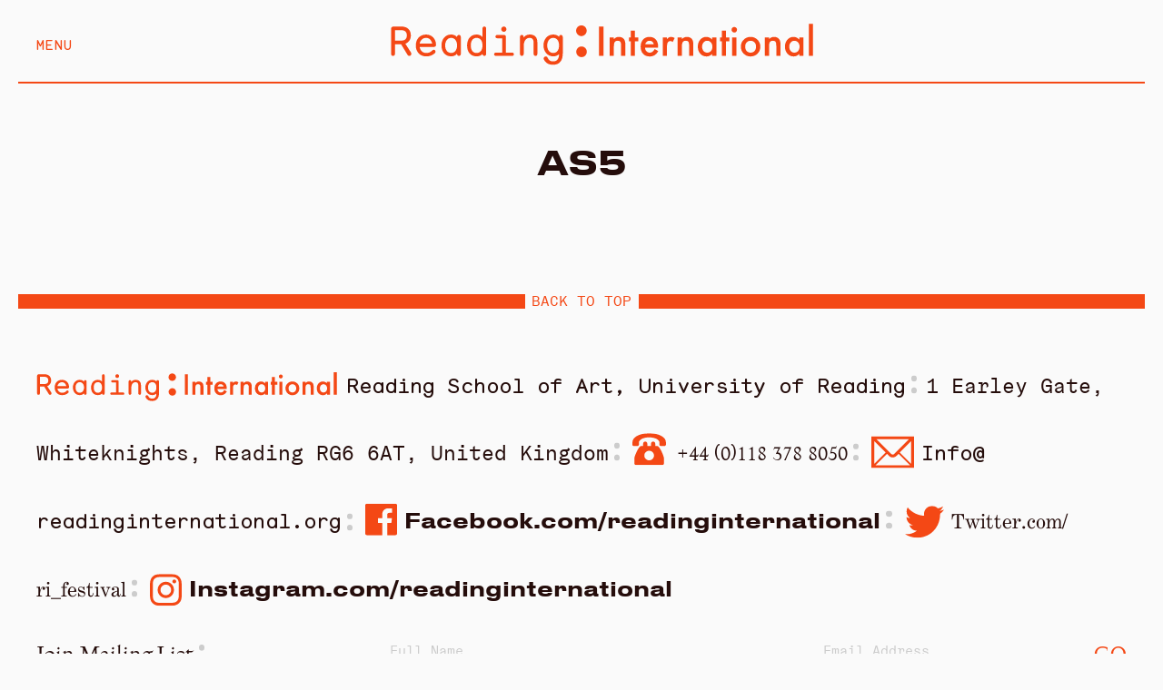

--- FILE ---
content_type: text/html; charset=UTF-8
request_url: https://readinginternational.org/printed-matter/as5/
body_size: 95905
content:
<!DOCTYPE html>
<html lang="en-GB" class="no-js">
    <head>
                <script>(function(H){H.className=H.className.replace(/\bno-js\b/,'js')})(document.documentElement)</script>

				<script>function loadJS(a){var b=document.getElementsByTagName("script")[0],c=document.createElement("script");c.src=a,b.parentNode.insertBefore(c,b)}window.HTMLPictureElement||(document.createElement("picture"),loadJS("https://readinginternational.org/wp-content/themes/ri-theme/js/polyfills/respimage.min.js"));</script>

        <meta charset="UTF-8">
        <meta name="viewport" content="width=device-width, initial-scale=1.0">
        <meta http-equiv="X-UA-Compatible" content="IE=edge,chrome=1">

                <link href="//www.google-analytics.com" rel="dns-prefetch">

        		<script type="text/javascript">
			//	All fonts together
			if (sessionStorage.fontsLoaded) {

				//	Add class to HTML
				document.documentElement.classList.add('fonts-loaded');
			}
		</script>

        <meta name='robots' content='index, follow, max-image-preview:large, max-snippet:-1, max-video-preview:-1' />

	<!-- This site is optimized with the Yoast SEO plugin v20.8 - https://yoast.com/wordpress/plugins/seo/ -->
	<title>AS5 &mdash; Reading International</title>
	<link rel="canonical" href="https://readinginternational.org/printed-matter/as5/" />
	<meta property="og:locale" content="en_GB" />
	<meta property="og:type" content="article" />
	<meta property="og:title" content="AS5 &mdash; Reading International" />
	<meta property="og:url" content="https://readinginternational.org/printed-matter/as5/" />
	<meta property="og:site_name" content="Reading International" />
	<meta property="article:publisher" content="https://www.facebook.com/readinginternational" />
	<meta property="og:image" content="https://readinginternational.org/printed-matter/as5" />
	<meta property="og:image:width" content="1095" />
	<meta property="og:image:height" content="758" />
	<meta property="og:image:type" content="image/jpeg" />
	<meta name="twitter:card" content="summary_large_image" />
	<meta name="twitter:site" content="@ri_festival" />
	<script type="application/ld+json" class="yoast-schema-graph">{"@context":"https://schema.org","@graph":[{"@type":"WebPage","@id":"https://readinginternational.org/printed-matter/as5/","url":"https://readinginternational.org/printed-matter/as5/","name":"AS5 &mdash; Reading International","isPartOf":{"@id":"https://readinginternational.org/#website"},"primaryImageOfPage":{"@id":"https://readinginternational.org/printed-matter/as5/#primaryimage"},"image":{"@id":"https://readinginternational.org/printed-matter/as5/#primaryimage"},"thumbnailUrl":"https://readinginternational.org/wp-content/uploads/2018/10/AS5.jpeg","datePublished":"2018-10-18T17:33:16+00:00","dateModified":"2018-10-18T17:33:16+00:00","breadcrumb":{"@id":"https://readinginternational.org/printed-matter/as5/#breadcrumb"},"inLanguage":"en-GB","potentialAction":[{"@type":"ReadAction","target":["https://readinginternational.org/printed-matter/as5/"]}]},{"@type":"ImageObject","inLanguage":"en-GB","@id":"https://readinginternational.org/printed-matter/as5/#primaryimage","url":"https://readinginternational.org/wp-content/uploads/2018/10/AS5.jpeg","contentUrl":"https://readinginternational.org/wp-content/uploads/2018/10/AS5.jpeg","width":1095,"height":758},{"@type":"BreadcrumbList","@id":"https://readinginternational.org/printed-matter/as5/#breadcrumb","itemListElement":[{"@type":"ListItem","position":1,"name":"Home","item":"https://readinginternational.org/"},{"@type":"ListItem","position":2,"name":"Printed Matter","item":"https://readinginternational.org/printed-matter/"},{"@type":"ListItem","position":3,"name":"AS5"}]},{"@type":"WebSite","@id":"https://readinginternational.org/#website","url":"https://readinginternational.org/","name":"Reading International","description":"Reading International is Reading’s new contemporary visual arts organisation","publisher":{"@id":"https://readinginternational.org/#organization"},"potentialAction":[{"@type":"SearchAction","target":{"@type":"EntryPoint","urlTemplate":"https://readinginternational.org/?s={search_term_string}"},"query-input":"required name=search_term_string"}],"inLanguage":"en-GB"},{"@type":"Organization","@id":"https://readinginternational.org/#organization","name":"Reading International","url":"https://readinginternational.org/","logo":{"@type":"ImageObject","inLanguage":"en-GB","@id":"https://readinginternational.org/#/schema/logo/image/","url":"https://readinginternational.org/wp-content/uploads/2018/01/RI_logo_sm.jpg","contentUrl":"https://readinginternational.org/wp-content/uploads/2018/01/RI_logo_sm.jpg","width":900,"height":600,"caption":"Reading International"},"image":{"@id":"https://readinginternational.org/#/schema/logo/image/"},"sameAs":["https://www.facebook.com/readinginternational","https://twitter.com/ri_festival","https://www.instagram.com/readinginternational"]}]}</script>
	<!-- / Yoast SEO plugin. -->


<style id='wp-img-auto-sizes-contain-inline-css' type='text/css'>
img:is([sizes=auto i],[sizes^="auto," i]){contain-intrinsic-size:3000px 1500px}
/*# sourceURL=wp-img-auto-sizes-contain-inline-css */
</style>
<style id='wp-block-library-inline-css' type='text/css'>
:root{--wp-block-synced-color:#7a00df;--wp-block-synced-color--rgb:122,0,223;--wp-bound-block-color:var(--wp-block-synced-color);--wp-editor-canvas-background:#ddd;--wp-admin-theme-color:#007cba;--wp-admin-theme-color--rgb:0,124,186;--wp-admin-theme-color-darker-10:#006ba1;--wp-admin-theme-color-darker-10--rgb:0,107,160.5;--wp-admin-theme-color-darker-20:#005a87;--wp-admin-theme-color-darker-20--rgb:0,90,135;--wp-admin-border-width-focus:2px}@media (min-resolution:192dpi){:root{--wp-admin-border-width-focus:1.5px}}.wp-element-button{cursor:pointer}:root .has-very-light-gray-background-color{background-color:#eee}:root .has-very-dark-gray-background-color{background-color:#313131}:root .has-very-light-gray-color{color:#eee}:root .has-very-dark-gray-color{color:#313131}:root .has-vivid-green-cyan-to-vivid-cyan-blue-gradient-background{background:linear-gradient(135deg,#00d084,#0693e3)}:root .has-purple-crush-gradient-background{background:linear-gradient(135deg,#34e2e4,#4721fb 50%,#ab1dfe)}:root .has-hazy-dawn-gradient-background{background:linear-gradient(135deg,#faaca8,#dad0ec)}:root .has-subdued-olive-gradient-background{background:linear-gradient(135deg,#fafae1,#67a671)}:root .has-atomic-cream-gradient-background{background:linear-gradient(135deg,#fdd79a,#004a59)}:root .has-nightshade-gradient-background{background:linear-gradient(135deg,#330968,#31cdcf)}:root .has-midnight-gradient-background{background:linear-gradient(135deg,#020381,#2874fc)}:root{--wp--preset--font-size--normal:16px;--wp--preset--font-size--huge:42px}.has-regular-font-size{font-size:1em}.has-larger-font-size{font-size:2.625em}.has-normal-font-size{font-size:var(--wp--preset--font-size--normal)}.has-huge-font-size{font-size:var(--wp--preset--font-size--huge)}.has-text-align-center{text-align:center}.has-text-align-left{text-align:left}.has-text-align-right{text-align:right}.has-fit-text{white-space:nowrap!important}#end-resizable-editor-section{display:none}.aligncenter{clear:both}.items-justified-left{justify-content:flex-start}.items-justified-center{justify-content:center}.items-justified-right{justify-content:flex-end}.items-justified-space-between{justify-content:space-between}.screen-reader-text{border:0;clip-path:inset(50%);height:1px;margin:-1px;overflow:hidden;padding:0;position:absolute;width:1px;word-wrap:normal!important}.screen-reader-text:focus{background-color:#ddd;clip-path:none;color:#444;display:block;font-size:1em;height:auto;left:5px;line-height:normal;padding:15px 23px 14px;text-decoration:none;top:5px;width:auto;z-index:100000}html :where(.has-border-color){border-style:solid}html :where([style*=border-top-color]){border-top-style:solid}html :where([style*=border-right-color]){border-right-style:solid}html :where([style*=border-bottom-color]){border-bottom-style:solid}html :where([style*=border-left-color]){border-left-style:solid}html :where([style*=border-width]){border-style:solid}html :where([style*=border-top-width]){border-top-style:solid}html :where([style*=border-right-width]){border-right-style:solid}html :where([style*=border-bottom-width]){border-bottom-style:solid}html :where([style*=border-left-width]){border-left-style:solid}html :where(img[class*=wp-image-]){height:auto;max-width:100%}:where(figure){margin:0 0 1em}html :where(.is-position-sticky){--wp-admin--admin-bar--position-offset:var(--wp-admin--admin-bar--height,0px)}@media screen and (max-width:600px){html :where(.is-position-sticky){--wp-admin--admin-bar--position-offset:0px}}

/*# sourceURL=wp-block-library-inline-css */
</style><style id='global-styles-inline-css' type='text/css'>
:root{--wp--preset--aspect-ratio--square: 1;--wp--preset--aspect-ratio--4-3: 4/3;--wp--preset--aspect-ratio--3-4: 3/4;--wp--preset--aspect-ratio--3-2: 3/2;--wp--preset--aspect-ratio--2-3: 2/3;--wp--preset--aspect-ratio--16-9: 16/9;--wp--preset--aspect-ratio--9-16: 9/16;--wp--preset--color--black: #000000;--wp--preset--color--cyan-bluish-gray: #abb8c3;--wp--preset--color--white: #ffffff;--wp--preset--color--pale-pink: #f78da7;--wp--preset--color--vivid-red: #cf2e2e;--wp--preset--color--luminous-vivid-orange: #ff6900;--wp--preset--color--luminous-vivid-amber: #fcb900;--wp--preset--color--light-green-cyan: #7bdcb5;--wp--preset--color--vivid-green-cyan: #00d084;--wp--preset--color--pale-cyan-blue: #8ed1fc;--wp--preset--color--vivid-cyan-blue: #0693e3;--wp--preset--color--vivid-purple: #9b51e0;--wp--preset--gradient--vivid-cyan-blue-to-vivid-purple: linear-gradient(135deg,rgb(6,147,227) 0%,rgb(155,81,224) 100%);--wp--preset--gradient--light-green-cyan-to-vivid-green-cyan: linear-gradient(135deg,rgb(122,220,180) 0%,rgb(0,208,130) 100%);--wp--preset--gradient--luminous-vivid-amber-to-luminous-vivid-orange: linear-gradient(135deg,rgb(252,185,0) 0%,rgb(255,105,0) 100%);--wp--preset--gradient--luminous-vivid-orange-to-vivid-red: linear-gradient(135deg,rgb(255,105,0) 0%,rgb(207,46,46) 100%);--wp--preset--gradient--very-light-gray-to-cyan-bluish-gray: linear-gradient(135deg,rgb(238,238,238) 0%,rgb(169,184,195) 100%);--wp--preset--gradient--cool-to-warm-spectrum: linear-gradient(135deg,rgb(74,234,220) 0%,rgb(151,120,209) 20%,rgb(207,42,186) 40%,rgb(238,44,130) 60%,rgb(251,105,98) 80%,rgb(254,248,76) 100%);--wp--preset--gradient--blush-light-purple: linear-gradient(135deg,rgb(255,206,236) 0%,rgb(152,150,240) 100%);--wp--preset--gradient--blush-bordeaux: linear-gradient(135deg,rgb(254,205,165) 0%,rgb(254,45,45) 50%,rgb(107,0,62) 100%);--wp--preset--gradient--luminous-dusk: linear-gradient(135deg,rgb(255,203,112) 0%,rgb(199,81,192) 50%,rgb(65,88,208) 100%);--wp--preset--gradient--pale-ocean: linear-gradient(135deg,rgb(255,245,203) 0%,rgb(182,227,212) 50%,rgb(51,167,181) 100%);--wp--preset--gradient--electric-grass: linear-gradient(135deg,rgb(202,248,128) 0%,rgb(113,206,126) 100%);--wp--preset--gradient--midnight: linear-gradient(135deg,rgb(2,3,129) 0%,rgb(40,116,252) 100%);--wp--preset--font-size--small: 13px;--wp--preset--font-size--medium: 20px;--wp--preset--font-size--large: 36px;--wp--preset--font-size--x-large: 42px;--wp--preset--spacing--20: 0.44rem;--wp--preset--spacing--30: 0.67rem;--wp--preset--spacing--40: 1rem;--wp--preset--spacing--50: 1.5rem;--wp--preset--spacing--60: 2.25rem;--wp--preset--spacing--70: 3.38rem;--wp--preset--spacing--80: 5.06rem;--wp--preset--shadow--natural: 6px 6px 9px rgba(0, 0, 0, 0.2);--wp--preset--shadow--deep: 12px 12px 50px rgba(0, 0, 0, 0.4);--wp--preset--shadow--sharp: 6px 6px 0px rgba(0, 0, 0, 0.2);--wp--preset--shadow--outlined: 6px 6px 0px -3px rgb(255, 255, 255), 6px 6px rgb(0, 0, 0);--wp--preset--shadow--crisp: 6px 6px 0px rgb(0, 0, 0);}:where(.is-layout-flex){gap: 0.5em;}:where(.is-layout-grid){gap: 0.5em;}body .is-layout-flex{display: flex;}.is-layout-flex{flex-wrap: wrap;align-items: center;}.is-layout-flex > :is(*, div){margin: 0;}body .is-layout-grid{display: grid;}.is-layout-grid > :is(*, div){margin: 0;}:where(.wp-block-columns.is-layout-flex){gap: 2em;}:where(.wp-block-columns.is-layout-grid){gap: 2em;}:where(.wp-block-post-template.is-layout-flex){gap: 1.25em;}:where(.wp-block-post-template.is-layout-grid){gap: 1.25em;}.has-black-color{color: var(--wp--preset--color--black) !important;}.has-cyan-bluish-gray-color{color: var(--wp--preset--color--cyan-bluish-gray) !important;}.has-white-color{color: var(--wp--preset--color--white) !important;}.has-pale-pink-color{color: var(--wp--preset--color--pale-pink) !important;}.has-vivid-red-color{color: var(--wp--preset--color--vivid-red) !important;}.has-luminous-vivid-orange-color{color: var(--wp--preset--color--luminous-vivid-orange) !important;}.has-luminous-vivid-amber-color{color: var(--wp--preset--color--luminous-vivid-amber) !important;}.has-light-green-cyan-color{color: var(--wp--preset--color--light-green-cyan) !important;}.has-vivid-green-cyan-color{color: var(--wp--preset--color--vivid-green-cyan) !important;}.has-pale-cyan-blue-color{color: var(--wp--preset--color--pale-cyan-blue) !important;}.has-vivid-cyan-blue-color{color: var(--wp--preset--color--vivid-cyan-blue) !important;}.has-vivid-purple-color{color: var(--wp--preset--color--vivid-purple) !important;}.has-black-background-color{background-color: var(--wp--preset--color--black) !important;}.has-cyan-bluish-gray-background-color{background-color: var(--wp--preset--color--cyan-bluish-gray) !important;}.has-white-background-color{background-color: var(--wp--preset--color--white) !important;}.has-pale-pink-background-color{background-color: var(--wp--preset--color--pale-pink) !important;}.has-vivid-red-background-color{background-color: var(--wp--preset--color--vivid-red) !important;}.has-luminous-vivid-orange-background-color{background-color: var(--wp--preset--color--luminous-vivid-orange) !important;}.has-luminous-vivid-amber-background-color{background-color: var(--wp--preset--color--luminous-vivid-amber) !important;}.has-light-green-cyan-background-color{background-color: var(--wp--preset--color--light-green-cyan) !important;}.has-vivid-green-cyan-background-color{background-color: var(--wp--preset--color--vivid-green-cyan) !important;}.has-pale-cyan-blue-background-color{background-color: var(--wp--preset--color--pale-cyan-blue) !important;}.has-vivid-cyan-blue-background-color{background-color: var(--wp--preset--color--vivid-cyan-blue) !important;}.has-vivid-purple-background-color{background-color: var(--wp--preset--color--vivid-purple) !important;}.has-black-border-color{border-color: var(--wp--preset--color--black) !important;}.has-cyan-bluish-gray-border-color{border-color: var(--wp--preset--color--cyan-bluish-gray) !important;}.has-white-border-color{border-color: var(--wp--preset--color--white) !important;}.has-pale-pink-border-color{border-color: var(--wp--preset--color--pale-pink) !important;}.has-vivid-red-border-color{border-color: var(--wp--preset--color--vivid-red) !important;}.has-luminous-vivid-orange-border-color{border-color: var(--wp--preset--color--luminous-vivid-orange) !important;}.has-luminous-vivid-amber-border-color{border-color: var(--wp--preset--color--luminous-vivid-amber) !important;}.has-light-green-cyan-border-color{border-color: var(--wp--preset--color--light-green-cyan) !important;}.has-vivid-green-cyan-border-color{border-color: var(--wp--preset--color--vivid-green-cyan) !important;}.has-pale-cyan-blue-border-color{border-color: var(--wp--preset--color--pale-cyan-blue) !important;}.has-vivid-cyan-blue-border-color{border-color: var(--wp--preset--color--vivid-cyan-blue) !important;}.has-vivid-purple-border-color{border-color: var(--wp--preset--color--vivid-purple) !important;}.has-vivid-cyan-blue-to-vivid-purple-gradient-background{background: var(--wp--preset--gradient--vivid-cyan-blue-to-vivid-purple) !important;}.has-light-green-cyan-to-vivid-green-cyan-gradient-background{background: var(--wp--preset--gradient--light-green-cyan-to-vivid-green-cyan) !important;}.has-luminous-vivid-amber-to-luminous-vivid-orange-gradient-background{background: var(--wp--preset--gradient--luminous-vivid-amber-to-luminous-vivid-orange) !important;}.has-luminous-vivid-orange-to-vivid-red-gradient-background{background: var(--wp--preset--gradient--luminous-vivid-orange-to-vivid-red) !important;}.has-very-light-gray-to-cyan-bluish-gray-gradient-background{background: var(--wp--preset--gradient--very-light-gray-to-cyan-bluish-gray) !important;}.has-cool-to-warm-spectrum-gradient-background{background: var(--wp--preset--gradient--cool-to-warm-spectrum) !important;}.has-blush-light-purple-gradient-background{background: var(--wp--preset--gradient--blush-light-purple) !important;}.has-blush-bordeaux-gradient-background{background: var(--wp--preset--gradient--blush-bordeaux) !important;}.has-luminous-dusk-gradient-background{background: var(--wp--preset--gradient--luminous-dusk) !important;}.has-pale-ocean-gradient-background{background: var(--wp--preset--gradient--pale-ocean) !important;}.has-electric-grass-gradient-background{background: var(--wp--preset--gradient--electric-grass) !important;}.has-midnight-gradient-background{background: var(--wp--preset--gradient--midnight) !important;}.has-small-font-size{font-size: var(--wp--preset--font-size--small) !important;}.has-medium-font-size{font-size: var(--wp--preset--font-size--medium) !important;}.has-large-font-size{font-size: var(--wp--preset--font-size--large) !important;}.has-x-large-font-size{font-size: var(--wp--preset--font-size--x-large) !important;}
/*# sourceURL=global-styles-inline-css */
</style>

<style id='classic-theme-styles-inline-css' type='text/css'>
/*! This file is auto-generated */
.wp-block-button__link{color:#fff;background-color:#32373c;border-radius:9999px;box-shadow:none;text-decoration:none;padding:calc(.667em + 2px) calc(1.333em + 2px);font-size:1.125em}.wp-block-file__button{background:#32373c;color:#fff;text-decoration:none}
/*# sourceURL=/wp-includes/css/classic-themes.min.css */
</style>
<link rel='stylesheet' id='ri-theme-style-css' href='https://readinginternational.org/wp-content/themes/ri-theme/style.css?ver=1685972424' type='text/css' media='all' />

        		<link rel="apple-touch-icon" sizes="180x180" href="https://readinginternational.org/wp-content/themes/ri-theme/img/favicons/apple-touch-icon.png">
		<link rel="icon" type="image/png" href="https://readinginternational.org/wp-content/themes/ri-theme/img/favicons/favicon-32x32.png" sizes="32x32">
		<link rel="icon" type="image/png" href="https://readinginternational.org/wp-content/themes/ri-theme/img/favicons/favicon-16x16.png" sizes="16x16">
		<link rel="manifest" href="https://readinginternational.org/wp-content/themes/ri-theme/img/favicons/manifest.json">
		<link rel="mask-icon" href="https://readinginternational.org/wp-content/themes/ri-theme/img/favicons/safari-pinned-tab.svg" color="#f03300">
		<link rel="shortcut icon" href="https://readinginternational.org/wp-content/themes/ri-theme/img/favicons/favicon.ico">
		<meta name="msapplication-config" content="https://readinginternational.org/wp-content/themes/ri-theme/img/favicons/browserconfig.xml">
		<meta name="theme-color" content="#ffffff">
    </head>

    <!-- 07/06/23 -->

    <body>

				<!--[if IE]>
			<div class="browse-happy js-browse-happy">
				This site is optimised for the most up to date web browsers. Please <a href="http://browsehappy.com/?locale=en" target="_blank" rel="noopener noreferrer">upgrade</a> to get the full experience.<button class="js-browse-happy-close">Close</button>
			</div>
        <![endif]-->

				<a class="skip-nav js-skip-nav" href="#skip-nav">Skip to main content</a>

		<header class="header js-header" role="banner">
			<div class="header__top">
				<div class="header__top-inner js-header__top-inner">
					<button class="header__navicon js-header__navicon font--monosten" aria-expanded="false" aria-controls="header__nav" aria-label="Menu">Menu</button>
					<noscript><a href="#header__nav--no-js" class="header__navicon header__navicon--no-js font--graebenbach">Menu</a></noscript>

										<div class="header__logo js-header__logo random-logo--19" data-logo="19">
						<svg xmlns="http://www.w3.org/2000/svg" viewBox="0 0 4676.6 367.8"
	 class="svg-logo-sprite fill--red" aria-labelledby="svg-logo-sprite__title" role="img">
	<title id="svg-logo-sprite__title">Reading International</title>
	<path class="colon" d="M1831.4 286.8c24 0 43.4-19.4 43.4-43.4s-19.4-43.4-43.4-43.4-43.4 19.4-43.4 43.4 19.5 43.4 43.4 43.4m-1.1-170.6c24 0 43.4-19.4 43.4-43.4s-19.4-43.4-43.4-43.4-43.4 19.4-43.4 43.4c0 23.9 19.5 43.4 43.4 43.4"/>
	<g class="group group--1">
		<path class="reading" d="M1659.9 106.4c-8.5 0-12.9 6.8-14.3 15-10.5-11.2-26.9-18.4-48-18.4-51.4 0-79.9 42.5-79.9 88.5 0 45.9 29.9 88.4 79.9 88.4 17.7 0 36.7-5.8 48-18.4 0 34-13.6 59.2-48 59.2-26.9 0-36.4-10.9-46.6-30.3-3.4-6.8-8.8-9.5-14.6-9.5-9.5 0-17.4 7.1-17.4 16.7 0 3.1 1 6.8 3.1 10.2 17 27.9 38.4 40.1 75.5 40.1 56.8 0 78.6-39.8 78.6-91.2V123.5c0-9.6-6.1-17.1-16.3-17.1zm-62.3 146.3c-31.6 0-49.3-27.2-49.3-61.2s17.7-61.2 49.3-61.2c33 0 48 27.2 48 61.2s-15 61.2-48 61.2zm-323.5 10.2c0 9.2-7.5 13.6-16.7 13.6h-129.3c-9.2 0-16.7-4.4-16.7-13.6s7.5-13.6 16.7-13.6h49.3V133.7h-38.1c-9.2 0-16.7-4.4-16.7-13.6s7.5-13.6 16.7-13.6h53.4c8.5 0 15.3 5.8 15.3 13.6v129.3h49.3c9.3-.1 16.8 4.3 16.8 13.5zm193.2-94.2v91.2c0 9.2-5.8 16.7-15.3 16.7-9.2 0-15.3-7.5-15.3-16.7v-84.4c0-31.6-8.5-45.2-33.7-45.2-30.3 0-48 27.2-48 65.7v63.9c0 9.2-6.1 16.7-15.3 16.7-9.2 0-15.3-7.5-15.3-16.7V123.1c0-9.2 6.1-16.7 15.3-16.7 9.2 0 15.3 7.5 15.3 16.7v6.8c5.1-14.3 26.5-26.9 48-26.9 39.2 0 64.3 17.4 64.3 65.7zm-645.6-62.3c-8.8 0-14.6 6.8-15.3 17.7-10.5-14.3-30.3-21.1-48-21.1-51.4 0-79.6 42.5-79.6 88.5 0 45.9 26.5 88.4 79.6 88.4 17.7 0 37.4-6.8 48-21.1.7 10.9 6.5 17.7 15.3 17.7 9.5 0 16.3-6.1 16.3-17v-136c0-10.9-6.8-17.1-16.3-17.1zm-63.3 146.3c-29.6 0-49-25.2-49-61.2 0-36.1 19.4-61.2 49-61.2s49 25.2 49 61.2c0 36.1-19.4 61.2-49 61.2zm412-192.9c0-11.9 9.9-21.4 21.4-21.4 11.9 0 21.4 9.9 21.4 21.4 0 11.9-9.9 21.4-21.4 21.4-11.9.1-21.4-9.8-21.4-21.4zM381.8 177.5c27.9-10.5 45.2-34.4 45.2-66.7 0-42.5-27.2-72.5-77.2-72.5h-67c-9.9.3-18.7 8.5-18.7 18.4v201.4c0 10.5 5.4 18.4 16.3 18.4 10.2 0 16.3-7.8 16.3-18.4V182h50l53.4 86.4c3.7 5.8 8.5 8.2 13.6 8.2 9.5 0 17.3-5.8 17.3-17.4 0-3.7-1.4-8.2-4.1-12.2l-45.1-69.5zM296.7 152V68.3h55.1c28.6 0 42.5 16.7 42.5 42.5 0 25.2-13.9 41.2-42.5 41.2h-55.1zm337.5 34.7c0-46.9-33-83.7-82-83.7-53.1 0-84.4 39.1-84.4 88.5 0 49.3 31.3 88.4 84.4 88.4 26.2 0 51.4-5.8 72.5-26.2 3.4-3.4 5.4-7.5 5.4-11.6 0-7.5-5.1-16-15-16-4.1 0-8.5 2-11.9 5.8-13.9 16-31.3 20.7-51 20.7-30.6 0-49.3-23.8-52.7-49h117.7c10.6.1 17-6 17-16.9zm-134.7-10.2c4.4-24.5 23.8-46.3 52.7-46.3s44.2 21.4 50.3 46.3h-103zm531.7-138.1c-9.2 0-15.3 7.5-15.3 16.7v69.4c-7.8-12.6-27.9-21.4-47.6-21.4-51.4 0-78.9 39.1-78.9 88.5 0 55.1 29.6 88.4 78.9 88.4 18.4 0 38.8-6.5 47.6-20.1.7 9.5 7.5 16.7 15.3 16.7 9.2 0 15.3-7.1 15.3-16.7V55.1c0-9.2-6.1-16.7-15.3-16.7zm-63.3 214.3c-31.3 0-48-24.2-48-61.2 0-37.4 16.7-61.2 48-61.2s48 23.8 48 61.2c0 37.1-16.7 61.2-48 61.2z"/>
		<path class="international" d="M3728.6 73.8H3686V31.9h42.6v41.9zM3158.5 168v108.6h-28.9V173.5c0-34.4-16.8-48.1-41.6-48.1-26.8 0-44.3 22.3-45 48.8v102.4h-28.9V103.4h28.9l-2.1 30.2h.7c6.9-15.1 25.4-34.4 55.7-34.4 35.8 0 61.2 23.4 61.2 68.8zm565.3 84.5h62.9v24.1H3630v-24.1h65.6V128.1h-54.3v-24.7h82.5v149.1zm-363.9-91.8c0-43-29.5-61.5-67.3-61.5-37.5 0-67.7 23.4-76.3 53.9l26.8 16.2c4.1-24.7 20.6-45.4 49.5-45.4 22 0 38.5 12 38.5 29.9 0 14.4-16.8 17.9-43 23.4-30.2 6.2-67.3 15.5-67.3 52.6 0 32.6 25.1 50.9 58.1 50.9 28.9 0 45.7-15.1 53.9-27.5h.7c1 8.3 2.4 13.8 7.9 23.4h23.4c-2.7-9.6-4.8-17.9-4.8-37.1v-78.8zm-27.5 48.5c0 28.9-24.1 46.7-49.5 46.7-21.6 0-33.3-11-33.3-26.1 0-20.6 24.1-25.4 44.7-29.9 17.9-4.1 32.6-8.6 38.1-16.8v26.1zm577.9-110c-49.5 0-81.1 38.5-81.1 90.7s31.6 90.7 81.1 90.7c49.5 0 81.1-38.5 81.1-90.7s-31.6-90.7-81.1-90.7zm0 156.7c-34.4 0-52.2-30.2-52.2-66s17.9-66 52.2-66 52.2 30.2 52.2 66-17.8 66-52.2 66zm699.6-3.4v24.1h-159.4v-24.1h67v-200h-57V27.8h85.2v224.7h64.2zM4189.4 168v108.6h-28.9V173.5c0-34.4-16.8-48.1-41.6-48.1-26.8 0-44.3 22.3-45 48.8v102.4H4045V103.4h28.9l-2.1 30.2h.7c6.9-15.1 25.4-34.4 55.7-34.4 35.7 0 61.2 23.4 61.2 68.8zm201.3-7.3c0-43-29.5-61.5-67.4-61.5-37.4 0-67.7 23.4-76.3 53.9l26.8 16.2c4.1-24.7 20.6-45.4 49.5-45.4 22 0 38.5 12 38.5 29.9 0 14.4-16.8 17.9-42.9 23.4-30.2 6.2-67.4 15.5-67.4 52.6 0 32.6 25.1 50.9 58.1 50.9 28.9 0 45.7-15.1 53.9-27.5h.7c1 8.3 2.4 13.8 7.9 23.4h23.4c-2.7-9.6-4.8-17.9-4.8-37.1v-78.8zm-27.5 48.5c0 28.9-24.1 46.7-49.5 46.7-21.7 0-33.3-11-33.3-26.1 0-20.6 24.1-25.4 44.7-29.9 17.9-4.1 32.6-8.6 38.1-16.8v26.1zm-870-105.8h86.6v24.7h-86.6v93.5c0 22.3 9.3 34.4 29.2 34.4 20.3 0 30.9-18.9 30.9-35.4l25.8 17.2c-9.6 25.4-29.5 43-57.4 43-29.6 0-56.7-13.1-56.7-58.1v-94.5h-53.6v-24.7h53.6v-40l28.2-17.9v57.8zM2333.9 168v108.6H2305V173.5c0-34.4-16.8-48.1-41.6-48.1-26.8 0-44.3 22.3-45 48.8v102.4h-28.9V103.4h28.9l-2.1 30.2h.7c6.9-15.1 25.4-34.4 55.7-34.4 35.8 0 61.2 23.4 61.2 68.8zm-264.2 83.5h66.3v25.1h-162.2v-25.1h66.3V63.8h-63.9v-25h157.4v25.1h-63.9v187.6zm392.7-148.1h86.6v24.7h-86.6v93.5c0 22.3 9.3 34.4 29.2 34.4 20.3 0 30.9-18.9 30.9-35.4l25.8 17.2c-9.6 25.4-29.6 43-57.4 43-29.5 0-56.7-13.1-56.7-58.1v-94.5h-53.6v-24.7h53.6v-40l28.2-17.9v57.8zm503.7 42.9c0 12.4-1.7 24.7-1.7 24.7l-29.2 16.8s4.1-14.1 4.1-32.6c0-16.5-7.2-29.9-26.5-29.9-25.4 0-38.8 27.5-39.5 60.8v66.3h61.5v24.1H2797v-24.1h48.8V128.1h-40.2v-24.7h67.7l-2.1 31.6h.7c8.2-20.6 25.4-35.7 48.8-35.7 27.6-.1 45.4 19.5 45.4 47zm-214.4 31.3c0-45.4-30.2-78.3-75.6-78.3-46.7 0-79.7 38.5-79.7 90.7 0 53.6 30.9 90.7 80.4 90.7 35.7 0 64.3-23 73.9-47.8l-27.1-16.2c-3.8 21.3-22 39.2-46.7 39.2-31.3 0-50.5-26.1-52.6-59.1h125.4s2-8.2 2-19.2zm-126.4-4.1c4.8-28.2 22.7-50.2 50.9-50.2 28.9 0 47.1 24.1 47.1 50.2h-98z"/>
	</g>
	<g class="group group--2">
		<path class="reading" d="M1274 263.1c0 9.2-7.5 13.6-16.7 13.6H1128c-9.2 0-16.7-4.4-16.7-13.6s7.5-13.6 16.7-13.6h49.3V133.9h-38.1c-9.2 0-16.7-4.4-16.7-13.6s7.5-13.6 16.7-13.6h53.4c8.5 0 15.3 5.8 15.3 13.6v129.3h49.3c9.4-.1 16.8 4.3 16.8 13.5zm129-159.9c-21.4 0-42.9 12.6-48 26.9v-6.8c0-9.2-6.1-16.7-15.3-16.7-9.2 0-15.3 7.5-15.3 16.7v136.8c0 9.2 6.1 16.7 15.3 16.7 9.2 0 15.3-7.5 15.3-16.7v-63.9c0-38.5 17.7-65.7 48-65.7 25.2 0 33.7 13.6 33.7 45.2v84.4c0 9.2 6.1 16.7 15.3 16.7 9.5 0 15.3-7.5 15.3-16.7v-91.2c0-48.3-25.2-65.7-64.3-65.7zm-211.3-21.7c11.6 0 21.4-9.5 21.4-21.4 0-11.6-9.5-21.4-21.4-21.4-11.6 0-21.4 9.5-21.4 21.4 0 11.5 9.5 21.4 21.4 21.4zM427 247.1c2.7 4.1 4.1 8.5 4.1 12.2 0 11.6-7.8 17.4-17.3 17.4-5.1 0-9.9-2.4-13.6-8.2l-53.4-86.4h-50v76.2c0 10.5-6.1 18.4-16.3 18.4-10.9 0-16.3-7.8-16.3-18.4V57c0-9.9 8.8-18 18.7-18.4h67c50 0 77.2 29.9 77.2 72.5 0 32.3-17.4 56.1-45.2 66.7l45.1 69.3zm-75.2-94.9c28.6 0 42.5-16 42.5-41.2 0-25.9-13.9-42.5-42.5-42.5h-55.1v83.7h55.1zm694.7-96.9v204.8c0 9.5-6.1 16.7-15.3 16.7-7.8 0-14.6-7.1-15.3-16.7-8.8 13.6-29.3 20.1-47.6 20.1-49.3 0-78.9-33.3-78.9-88.4 0-49.3 27.6-88.5 78.9-88.5 19.7 0 39.8 8.8 47.6 21.4V55.3c0-9.2 6.1-16.7 15.3-16.7 9.1 0 15.3 7.5 15.3 16.7zm-30.7 136.4c0-37.4-16.7-61.2-48-61.2s-48 23.8-48 61.2c0 37.1 16.7 61.2 48 61.2 31.4 0 48-24.1 48-61.2zm-398.7 12.2H499.4c3.4 25.2 22.1 49 52.7 49 19.7 0 37.1-4.8 51-20.7 3.4-3.7 7.8-5.8 11.9-5.8 9.9 0 15 8.5 15 16 0 4.1-2 8.2-5.4 11.6-21.1 20.4-46.3 26.2-72.5 26.2-53.1 0-84.4-39.1-84.4-88.4 0-49.3 31.3-88.5 84.4-88.5 49 0 82 36.7 82 83.7 0 10.8-6.4 16.9-17 16.9zm-14.6-27.2c-6.1-24.8-21.4-46.3-50.3-46.3s-48.3 21.8-52.7 46.3h103zm235.4-53.1v136.1c0 10.9-6.8 17-16.3 17-8.8 0-14.6-6.8-15.3-17.7-10.5 14.3-30.3 21.1-48 21.1-53.1 0-79.6-42.5-79.6-88.4 0-45.9 28.2-88.5 79.6-88.5 17.7 0 37.4 6.8 48 21.1.7-10.9 6.5-17.7 15.3-17.7 9.5 0 16.3 6.2 16.3 17zm-30.6 68.1c0-36.1-19.4-61.2-49-61.2s-49 25.2-49 61.2c0 36.1 19.4 61.2 49 61.2s49-25.2 49-61.2zm868.8-68.1V257c0 51.4-21.8 91.2-78.6 91.2-37.1 0-58.5-12.2-75.5-40.1-2-3.4-3.1-7.1-3.1-10.2 0-9.5 7.8-16.7 17.4-16.7 5.8 0 11.2 2.7 14.6 9.5 10.2 19.4 19.7 30.3 46.6 30.3 34.4 0 48-25.2 48-59.2-11.2 12.6-30.3 18.4-48 18.4-50 0-79.9-42.5-79.9-88.4 0-45.9 28.6-88.5 79.9-88.5 21.1 0 37.4 7.1 48 18.4 1.4-8.2 5.8-15 14.3-15 10.2-.1 16.3 7.4 16.3 16.9zm-30.6 68.1c0-34-15-61.2-48-61.2-31.6 0-49.3 27.2-49.3 61.2s17.7 61.2 49.3 61.2c33 0 48-27.2 48-61.2z"/>
		<path class="international" d="M1981.2 276.7h65.9V38.9h-65.9v237.8zM3694.3 79.5h63.6V34.7h-63.6v44.8zm337 106.8v5.1c0 32-11.5 90.1-110.3 90.1h-9.9c-95.6 0-110.3-58.2-110.3-90.5v-4.5c0-31.7 14.7-92.1 110-92.1h10.5c98.5.1 110 60.5 110 91.9zm-64.3.9c0-20.1-9.9-47-49.2-47h-3.5c-40.6 0-49.2 26.9-49.2 47 0 19.5 8.6 47.6 49.2 47.6h3.5c39.3 0 49.2-28.1 49.2-47.6zM3610.6 45.3h-62v54h-38.7v44.8h38.7v84.7c0 32 17.3 48 46 48h56.6v-47.6h-22.1c-15 0-18.5-6.1-18.5-19.8v-65.2h40.6V99.3h-40.6v-54zm936.3 183.8h6.7v47.6h-50.5c-18.9 0-26.9-12.8-29.7-24.6-8 9.3-26.9 28.1-68.4 28.1h-5.1c-49.6 0-70-27.2-70-56.3v-1.3c0-31 19.2-49.6 79.6-54.7l48.6-4.1c9.6-1 13.4-4.5 13.4-11.5 0-8.3-2.6-17.3-37.1-17.3-32.6 0-35.5 12.5-35.8 19.5h-63.9v-.5c0-17.6 7-58.8 94.3-58.8h9.9c87.9 0 93.3 36.1 93.3 59.8v58.5c0 11.1 2.6 15.6 14.7 15.6zm-75.4-38c-5.4 1.9-21.4 5.4-39 8.3-30 5.1-39.6 9.6-39.6 21.7v.6c0 10.9 8 19.5 29.7 19.5 36.4 0 48.9-23 48.9-36.4v-13.7zm-259.9-96h-3.2c-40.3 0-64.6 22.7-71.9 32.3V99.3h-61.7v177.4h62.3v-90.1c0-21.7 15.3-42.5 45.1-42.5 30.7 0 42.5 19.8 42.5 40.3v92.4h62.3V161.6c0-31.3-23.6-66.5-75.4-66.5zm378.1-60.4v242h62.3v-242h-62.3zM3486.2 229.1h6.7v47.6h-50.5c-18.9 0-26.9-12.8-29.7-24.6-8 9.3-26.9 28.1-68.4 28.1h-5.1c-49.6 0-70-27.2-70-56.3v-1.3c0-31 19.2-49.6 79.6-54.7l48.6-4.1c9.6-1 13.4-4.5 13.4-11.5 0-8.3-2.6-17.3-37.1-17.3-32.6 0-35.5 12.5-35.8 19.5H3274v-.5c0-17.6 7-58.8 94.3-58.8h9.9c87.9 0 93.3 36.1 93.3 59.8v58.5c0 11.1 2.6 15.6 14.7 15.6zm-75.4-38c-5.4 1.9-21.4 5.4-39 8.3-30.1 5.1-39.6 9.6-39.6 21.7v.6c0 10.9 8 19.5 29.7 19.5 36.4 0 48.9-23 48.9-36.4v-13.7zm284.2 85.6h62.3V99.3H3695v177.4zm-947.2-81.2v5.8h-161.4c2.9 20.5 15.4 37.1 53.7 37.1 36.1 0 40.9-13.8 42.2-16.9h64.9c0 14.4-11.5 59.5-103.3 59.5H2632c-87.6 0-109.3-48-109.3-90.5V186c0-40.3 19.8-90.5 103.9-90.5h14.1c90.8 0 107.1 50.5 107.1 100zm-66.9-27.8c-.3-13.1-6.4-31.6-46.3-31.6-32.6 0-43.8 13.1-47.6 31.6h93.9zM2447.6 45.3h-62v54h-38.7v44.8h38.7v84.7c0 32 17.3 48 46 48h56.6v-47.6h-22.1c-15 0-18.5-6.1-18.5-19.8v-65.2h40.6V99.3h-40.6v-54zm-207.8 49.8h-3.2c-40.3 0-64.6 22.7-71.9 32.3V99.3H2103v177.4h62.3v-90.1c0-21.7 15.3-42.5 45.1-42.5 30.7 0 42.5 19.8 42.5 40.3v92.4h62.3V161.6c0-31.3-23.6-66.5-75.4-66.5zm672.9.4h-1.9c-36.4 0-53.4 24.3-57.9 32.9V99.3h-61.7v177.4h62.3v-94.3c0-22.7 10.2-38.4 29.7-38.4s25.3 13.7 25.3 37.7v2.6h64.3c.3-7.7.3-12.5.3-20.1 0-41.6-18.5-68.7-60.4-68.7zm238.2-.4h-3.2c-40.3 0-64.6 22.7-71.9 32.3V99.3H3014v177.4h62.3v-90.1c0-21.7 15.3-42.5 45.1-42.5 30.7 0 42.5 19.8 42.5 40.3v92.4h62.3V161.6c.1-31.3-23.5-66.5-75.3-66.5z"/>
	</g>
	<g class="group group--3">
		<path class="reading" d="M1518.2 264.8v11.9h-68.4v-11.9c15.9 0 20.2-2.3 20.2-19.5v-85.6c0-17.2-10.6-29.1-24.1-29.1-32.7 0-44.6 49.6-44.6 77.3v37c0 16.5 1.6 19.8 19.8 19.8v11.9h-70.7v-11.9c17.8 0 25.1-2 25.1-20.5v-90.5c0-19.8-2.3-21.8-27.4-22.5v-11.6l52.2-5.6v46.9h.7c10.2-27.1 23.5-46.9 49.9-46.9 27.1 0 44.9 18.5 44.9 58.8v79c-.1 11.4 11.1 13 22.4 13zM1309.3 244V114.1l-55.5 5.3v11.9c25.8.3 29.7 1.3 29.7 24.5v84.9c0 21.5-3.3 24.1-27.4 24.1v11.9h77.7v-11.9c-21.9-1.3-24.5-3.9-24.5-20.8zm-12.9-167.5c11.2 0 20.5-9.3 20.5-20.8 0-11.2-9.3-20.2-20.5-20.2s-20.5 8.9-20.5 20.2c0 11.5 9.3 20.8 20.5 20.8zm412.1 58.1c0 8.3-6.3 18.2-15.5 18.2-8.9 0-12.9-4-12.9-13.6 0-3.3 2.3-9.9 4.3-12.6-10.9 0-20.2 15.2-22.1 18.2 4 8.3 6.9 17.5 6.9 27.1 0 36-26.4 60.5-60.5 60.5-15.5 0-20.2-4.6-25.8-4.6-6.9 0-11.9 8.3-11.9 13.9 0 32.4 117.7-4.6 117.7 59.8 0 42.6-51.2 47.9-77.7 47.9-21.8 0-79.6-3.3-79.6-35.7 0-22.8 37.3-30.7 54.5-34v-.7c-16.2-2.3-42-8.3-42-28.7 0-15.5 26.8-28.4 26.8-28.7-16.5-11.9-25.4-25.4-25.4-47.6 0-31.4 29.4-59.8 64.4-59.8 18.2 0 35.7 9.3 47.3 23.5 9.9-11.2 17.5-23.5 33.4-23.5 12.2-.1 18.1 9.2 18.1 20.4zm-94.2 150.7c-17.2 0-56.5 4.6-56.5 26.4 0 23.1 34.4 27.1 50.9 27.1 11.2 0 64.8-2.3 64.8-29.4 0-22.4-41.3-24.1-59.2-24.1zm25.8-117.3c0-11.2-4.3-43.3-32.1-43.3-26.8 0-33 24.1-33 46.3 0 25.1 5.3 50.2 34.4 50.2 29.4 0 30.7-30.4 30.7-53.2zm-933.6 52.9h9.9c-2 48.6-14.5 62.5-37 62.5-16.5 0-35-4.6-40-66.1-3.6-45.6-13.6-57.5-55.2-57.5h-18.5v74c0 30.1 8.9 31.1 36.7 31.1v11.9h-107v-11.9c32.4 0 37.3-2.6 37.3-35.7V74.5c0-21.8-6-23.8-37.3-23.8V38.8h112c37.3 0 86.2 8.3 86.2 58.5 0 32.7-34.7 54.5-77 58.5v.7C682 181 665.2 255 692.3 255c7-.1 12.9-5.4 14.2-34.1zm-117.6-73.1c46.3 0 67.7-5.6 67.7-51.9 0-39-18.2-45.3-53.9-45.3-32.7 0-37 5.3-37 21.8v75.3h23.2zm465.3 84.6h7.9c-.3 17.8-3.3 48.9-27.1 48.9s-26.4-16.9-27.1-37h-.7c-11.6 21.8-30.1 37-56.2 37-21.1 0-40-14.5-40-36.7 0-41.3 61.1-50.6 96.5-63.4v-17.5c0-25.1-5.6-40.3-34-40.3-9.6 0-27.4 2.6-31.7 11.2 9.9 3 16.5 10.2 16.5 20.8 0 11.9-9.3 20.2-21.1 20.2-10.6 0-19.2-11.2-19.2-22.1 0-24.1 29.1-39.3 58.2-39.3 26.1 0 57.2 7.9 57.2 36.7v87.2c0 16.2 0 23.5 7.9 23.5 11.6-.1 12.2-22.2 12.9-29.2zm-46.6-40.6c-22.8 7.6-65.4 22.1-65.4 51.5 0 13.2 10.9 21.5 20.8 21.5 26.8 0 44.6-22.5 44.6-56.2v-16.8zm231 73v11.9c-16.2 0-32.1 1.3-48.3 6v-45.6h-.7c-1.3 13.6-16.5 44.3-50.2 44.3-33.4 0-62.8-36-62.8-82.3 0-53.2 37.7-84.9 64.8-84.9 28.1 0 44.9 23.1 48.3 42h.7v-84c0-18.8-4-21.5-32.7-22.8V37.8l59.8-4.3V250c-.1 10.5 2.9 14.8 21.1 14.8zm-48.3-67.1c0-52.5-25.1-73-44.3-73-19.2 0-37.7 18.5-37.7 73 0 55.2 16.5 73 35.7 73 23.2.1 46.3-23.1 46.3-73zm-310.9 36.4l9.6 4.6c-14.9 26.8-34 42.6-65.8 42.6-45.3 0-76-34.7-76-79 0-43.3 28.4-88.2 72.7-88.2 44.3 0 67.7 44.3 67.7 85.9H778.9c0 36.7 13.6 67.4 52.5 67.4 23.2.1 34.1-14.8 48-33.3zm-100.5-46.6h55.2c15.2 0 21.8-3.6 21.8-20.2 0-23.1-10.9-42-36-42-24.5.1-41 24.9-41 62.2z"/>
		<path class="international" d="M4031.3 186.3v5.1c0 32-11.5 90.1-110.3 90.1h-9.9c-95.6 0-110.3-58.2-110.3-90.5v-4.5c0-31.7 14.7-92.1 110-92.1h10.6c98.4.1 109.9 60.5 109.9 91.9zm-64.2.9c0-20.1-9.9-47-49.2-47h-3.5c-40.6 0-49.2 26.9-49.2 47 0 19.5 8.6 47.6 49.2 47.6h3.5c39.3 0 49.2-28.1 49.2-47.6zM3610.6 45.3h-62v54h-38.7v44.8h38.7v84.7c0 32 17.3 47.9 46 47.9h56.6v-47.6h-22.1c-15 0-18.5-6.1-18.5-19.8v-65.2h40.6V99.3h-40.6v-54zm-124.3 183.8h6.7v47.6h-50.5c-18.9 0-26.8-12.8-29.7-24.6-8 9.3-26.9 28.1-68.4 28.1h-5.1c-49.6 0-70-27.2-70-56.3v-1.3c0-31 19.2-49.6 79.6-54.7l48.6-4.1c9.6-1 13.4-4.5 13.4-11.5 0-8.3-2.6-17.3-37.1-17.3-32.6 0-35.5 12.5-35.8 19.5h-64v-.5c0-17.6 7-58.8 94.3-58.8h9.9c87.9 0 93.3 36.1 93.3 59.8v58.5c.1 11.1 2.6 15.6 14.8 15.6zm-75.5-38c-5.4 1.9-21.4 5.4-39 8.3-30 5.1-39.6 9.6-39.6 21.7v.6c0 10.9 8 19.5 29.7 19.5 36.4 0 48.9-23 48.9-36.4v-13.7zm284.2 85.6h62.3V99.3H3695v177.4zm-.6-197.2h63.6V34.7h-63.6v44.8zm895.4-44.8v242h62.3v-242h-62.3zm-378.2 60.4h-3.2c-40.3 0-64.6 22.7-71.9 32.3V99.3h-61.7v177.4h62.3v-90.1c0-21.7 15.3-42.5 45.1-42.5 30.7 0 42.5 19.8 42.5 40.3v92.4h62.3V161.6c.1-31.3-23.6-66.5-75.4-66.5zm-1060.7 0h-3.2c-40.3 0-64.6 22.7-71.9 32.3V99.3h-61.7v177.4h62.3v-90.1c0-21.7 15.3-42.5 45.1-42.5 30.7 0 42.5 19.8 42.5 40.3v92.4h62.3V161.6c.1-31.3-23.6-66.5-75.4-66.5zm1396.1 134h6.7v47.6h-50.5c-18.9 0-26.8-12.8-29.7-24.6-8 9.3-26.9 28.1-68.4 28.1h-5.1c-49.6 0-70-27.2-70-56.3v-1.3c0-31 19.2-49.6 79.6-54.7l48.6-4.1c9.6-1 13.4-4.5 13.4-11.5 0-8.3-2.6-17.3-37.1-17.3-32.6 0-35.5 12.5-35.8 19.5h-63.9v-.5c0-17.6 7-58.8 94.3-58.8h9.9c87.9 0 93.3 36.1 93.3 59.8v58.5c0 11.1 2.5 15.6 14.7 15.6zm-75.5-38c-5.4 1.9-21.4 5.4-39 8.3-30 5.1-39.6 9.6-39.6 21.7v.6c0 10.9 8 19.5 29.7 19.5 36.4 0 48.9-23 48.9-36.4v-13.7zm-2231.7-96h-3.2c-40.3 0-64.6 22.7-71.9 32.3V99.3H2103v177.4h62.3v-90.1c0-21.7 15.3-42.5 45.1-42.5 30.7 0 42.5 19.8 42.5 40.3v92.4h62.3V161.6c.1-31.3-23.6-66.5-75.4-66.5zm-258.6 181.6h65.9V38.9h-65.9v237.8zm931.6-181.2h-1.9c-36.4 0-53.4 24.3-57.9 32.9V99.3h-61.7v177.4h62.3v-94.3c0-22.7 10.2-38.4 29.7-38.4s25.3 13.7 25.3 37.7v2.6h64.3c.3-7.7.3-12.5.3-20.1 0-41.6-18.5-68.7-60.4-68.7zm-465.2-50.2h-62v54h-38.7v44.8h38.7v84.7c0 32 17.3 47.9 46 47.9h56.6v-47.6h-22.1c-15 0-18.5-6.1-18.5-19.8v-65.2h40.6V99.3h-40.6v-54zm300.2 150.2v5.8h-161.4c2.9 20.5 15.3 37.1 53.7 37.1 36.1 0 40.9-13.8 42.2-16.9h64.9c0 14.4-11.5 59.5-103.3 59.5h-11.8c-87.6 0-109.3-47.9-109.3-90.5V186c0-40.3 19.8-90.5 103.9-90.5h14.1c90.7 0 107 50.5 107 100zm-66.8-27.8c-.3-13.1-6.4-31.6-46.3-31.6-32.6 0-43.8 13.1-47.6 31.6h93.9z"/>
	</g>
	<g class="group group--4">
		<path class="reading" d="M1709.4 134.6c0 8.3-6.3 18.2-15.5 18.2-8.9 0-12.9-4-12.9-13.6 0-3.3 2.3-9.9 4.3-12.6-10.9 0-20.2 15.2-22.1 18.2 4 8.3 6.9 17.5 6.9 27.1 0 36-26.4 60.5-60.5 60.5-15.5 0-20.2-4.6-25.8-4.6-6.9 0-11.9 8.3-11.9 13.9 0 32.4 117.7-4.6 117.7 59.8 0 42.6-51.2 47.9-77.7 47.9-21.8 0-79.6-3.3-79.6-35.7 0-22.8 37.3-30.7 54.5-34v-.7c-16.2-2.3-42-8.3-42-28.7 0-15.5 26.8-28.4 26.8-28.8-16.5-11.9-25.4-25.4-25.4-47.6 0-31.4 29.4-59.8 64.4-59.8 18.2 0 35.7 9.3 47.3 23.5 9.9-11.2 17.5-23.5 33.4-23.5 12.2 0 18.1 9.3 18.1 20.5zm-94.1 150.7c-17.2 0-56.5 4.6-56.5 26.4 0 23.1 34.4 27.1 50.9 27.1 11.2 0 64.8-2.3 64.8-29.4-.1-22.4-41.4-24.1-59.2-24.1zM1641 168c0-11.2-4.3-43.3-32.1-43.3-26.8 0-33 24.1-33 46.3 0 25.1 5.3 50.2 34.4 50.2 29.4 0 30.7-30.4 30.7-53.2zm-144.4 84v-79c0-40.3-17.8-58.8-44.9-58.8-26.4 0-39.7 19.8-49.9 46.9h-.7v-46.9l-52.2 5.6v11.6c25.1.7 27.4 2.6 27.4 22.5v90.5c0 18.5-7.3 20.5-25.1 20.5v11.9h70.7v-11.9c-18.2 0-19.8-3.3-19.8-19.8v-37c0-27.8 11.9-77.3 44.6-77.3 13.6 0 24.1 11.9 24.1 29.1v85.6c0 17.2-4.3 19.5-20.2 19.5v11.9h68.4V265c-11.1-.2-22.4-1.8-22.4-13zm-186.4-8V114.1l-55.5 5.3v11.9c25.8.3 29.7 1.3 29.7 24.5v84.9c0 21.5-3.3 24.1-27.4 24.1v11.9h77.7v-11.9c-21.8-1.3-24.5-3.9-24.5-20.8zm-255.1-11.6h7.9c-.3 17.8-3.3 48.9-27.1 48.9s-26.4-16.9-27.1-37h-.7c-11.6 21.8-30.1 37-56.2 37-21.2 0-40-14.5-40-36.7 0-41.3 61.1-50.6 96.5-63.5v-17.5c0-25.1-5.6-40.3-34-40.3-9.6 0-27.4 2.6-31.7 11.2 9.9 3 16.5 10.2 16.5 20.8 0 11.9-9.3 20.2-21.2 20.2-10.6 0-19.2-11.2-19.2-22.1 0-24.1 29.1-39.3 58.2-39.3 26.1 0 57.2 7.9 57.2 36.7V238c0 16.2 0 23.5 7.9 23.5 11.7 0 12.3-22.1 13-29.1zm-46.6-40.6c-22.8 7.6-65.4 22.1-65.4 51.5 0 13.2 10.9 21.5 20.8 21.5 26.8 0 44.6-22.5 44.6-56.2v-16.8zm-301.1 29.1h9.9c-2 48.6-14.5 62.5-37 62.5-16.5 0-35-4.6-40-66.1-3.6-45.6-13.6-57.5-55.2-57.5h-18.5v74c0 30.1 8.9 31.1 36.7 31.1v11.9h-107v-11.9c32.4 0 37.3-2.6 37.3-35.7V74.5c0-21.8-6-23.8-37.3-23.8V38.8h112c37.3 0 86.2 8.3 86.2 58.5 0 32.7-34.7 54.5-77 58.5v.7c65.4 24.5 48.6 98.5 75.7 98.5 7-.1 12.9-5.4 14.2-34.1zm-117.6-73.1c46.3 0 67.7-5.6 67.7-51.9 0-39-18.2-45.3-53.9-45.3-32.7 0-37 5.3-37 21.8v75.3h23.2zm290.5 86.3l9.6 4.6c-14.9 26.8-34 42.6-65.8 42.6-45.3 0-76-34.7-76-79 0-43.3 28.4-88.2 72.7-88.2 44.3 0 67.7 44.3 67.7 85.9H779.8c0 36.7 13.6 67.4 52.5 67.4 23.2.1 34.1-14.8 48-33.3zm-100.5-46.6H835c15.2 0 21.8-3.6 21.8-20.2 0-23.1-10.9-42-36-42-24.5.1-41 24.9-41 62.2zm459.7 77.3v11.9c-16.2 0-32.1 1.3-48.3 6v-45.6h-.7c-1.3 13.6-16.5 44.3-50.2 44.3-33.4 0-62.8-36-62.8-82.3 0-53.2 37.7-84.9 64.8-84.9 28.1 0 44.9 23.1 48.3 42h.7v-84c0-18.8-4-21.5-32.7-22.8V37.8l59.8-4.3V250c0 10.5 2.9 14.8 21.1 14.8zm-48.2-67.1c0-52.5-25.1-73-44.3-73-19.2 0-37.7 18.5-37.7 73 0 55.2 16.5 73 35.7 73 23.1.1 46.3-23.1 46.3-73zm106.1-121.2c11.2 0 20.5-9.3 20.5-20.8 0-11.2-9.3-20.2-20.5-20.2s-20.5 8.9-20.5 20.2c0 11.5 9.2 20.8 20.5 20.8z"/>
		<path class="international" d="M3061.4 276.7h34.7v-150h-34.7v150zm-50.5-205h-34.7v55h-14.8v32.4h14.8v117.7h34.7V159.1h27v-32.4h-27v-55zm259 73.8c15.4 15.3 23.1 34.1 23.1 56.4 0 22.5-7.8 41.3-23.3 56.5-15.6 15.1-34.8 22.6-57.5 22.6-22.5 0-41.3-7.7-56.5-23.1-15.2-15.2-22.8-34.3-22.8-57.3 0-21.7 7.8-40.1 23.3-55.3 15.5-15.2 34.4-22.8 56.7-22.8 22.4 0 41.4 7.7 57 23zm-12.3 56.5c0-14.6-4.1-26.2-12.2-35-8.2-8.8-19.1-13.3-32.5-13.3-13.3 0-24 4.4-32.2 13.3-8.2 8.8-12.3 20.2-12.3 34.2 0 15 4 26.9 12 35.6 8.2 8.8 19.1 13.3 32.5 13.3 13.6 0 24.4-4.4 32.5-13.1 8.1-8.7 12.2-20.4 12.2-35zM3078.7 42c-6.2 0-11.5 2.2-15.9 6.6-4.4 4.4-6.6 9.6-6.6 15.7 0 6.4 2.2 11.8 6.6 16.2 4.4 4.4 9.8 6.6 16 6.6 6.3 0 11.5-2.2 15.9-6.6 4.4-4.4 6.6-9.8 6.6-16 0-6.3-2.2-11.6-6.6-15.9-4.4-4.4-9.7-6.6-16-6.6zm326.7 80.5c-15.2 0-28.9 6-41 18v-13.9h-34.8v150h34.8v-72.4c0-18.7 2.4-31.8 7.1-39.3 4.8-7.6 13-11.4 24.5-11.4 10.6 0 17.9 2.9 21.9 8.6 4.1 5.7 6.2 15.9 6.2 30.7v83.8h34.8v-92c0-21.2-4.2-36.4-12.6-45.8-9.8-10.8-23.4-16.3-40.9-16.3zm286.4-105.9v260.2h34.7V16.6h-34.7zm-78.5 110.1h34.8v150h-34.8V261c-14.3 13.4-29.6 20-46.1 20-20.7 0-37.9-7.5-51.4-22.5-13.5-15.3-20.2-34.4-20.2-57.3 0-22.5 6.7-41.2 20.2-56.2s30.3-22.5 50.5-22.5c17.5 0 33.1 7.2 47 21.6v-17.4zm2.1 75.3c0-14.1-4-25.7-11.9-34.8-7.9-8.9-18.2-13.4-30.8-13.4-11.9 0-21.9 4.5-29.9 13.6-7.9 9.1-11.9 20.4-11.9 33.9 0 14.4 3.8 26.1 11.5 35.1 7.9 9.1 17.9 13.7 29.9 13.7 12.8 0 23.2-4.4 31.1-13.3 8.1-9.1 12-20.7 12-34.8zm-1648.2 74.7h35.9V38.9h-35.9v237.8zm295.2-205h-34.7v55h-14.8v32.4h14.8v117.7h34.7V159.1h27v-32.4h-27v-55zm-133 50.8c-15.2 0-28.9 6-41 18v-13.9h-34.8v150h34.8v-72.4c0-18.7 2.4-31.8 7.1-39.3 4.8-7.6 13-11.4 24.5-11.4 10.6 0 17.9 2.9 21.9 8.6 4.1 5.7 6.2 15.9 6.2 30.7v83.8h34.8v-92c0-21.2-4.2-36.4-12.6-45.8-9.8-10.8-23.4-16.3-40.9-16.3zm767.2 4.2h34.8v150h-34.8V261c-14.3 13.4-29.6 20-46.1 20-20.7 0-37.9-7.5-51.4-22.5-13.5-15.3-20.2-34.4-20.2-57.3 0-22.5 6.7-41.2 20.2-56.2s30.3-22.5 50.5-22.5c17.5 0 33.1 7.2 47 21.6v-17.4zm2.2 75.3c0-14.1-3.9-25.7-11.9-34.8-7.9-8.9-18.2-13.4-30.8-13.4-11.9 0-21.9 4.5-29.9 13.6-7.9 9.1-11.9 20.4-11.9 33.9 0 14.4 3.9 26.1 11.6 35.1 7.9 9.1 17.9 13.7 29.9 13.7 12.8 0 23.2-4.4 31.1-13.3 7.9-9.1 11.9-20.7 11.9-34.8zm-474.3 19.1l29.3 16.3c-4.5 7.7-9.3 14.3-14.3 19.8s-10.4 10-16.2 13.6c-5.8 3.5-12 6.1-18.6 7.8-6.7 1.6-13.9 2.5-21.7 2.5-22.4 0-40.4-7.2-53.9-21.6-13.6-14.5-20.3-33.7-20.3-57.6 0-23.7 6.6-42.9 19.7-57.6 13.2-14.5 30.8-21.7 52.7-21.7 22.1 0 39.5 7 52.4 21.1 12.7 14 19.1 33.3 19.1 58.1l-.2 8.2H2345c.9 12.3 4.9 22.1 12 29.4 7.1 7.2 16.2 10.8 27.3 10.8 8.6 0 15.8-2.1 21.4-6.2 5.3-4.2 11.7-11.8 18.8-22.9zm-77.4-39.6h69.6c-4.8-18.5-16.5-27.7-35-27.7-4.2 0-8.2.6-11.9 1.9-3.7 1.3-7.1 3.1-10.1 5.5s-5.6 5.3-7.8 8.7c-2 3.5-3.6 7.3-4.8 11.6zm194.7-55.1c-4.9 2.5-10.6 7-16.9 13.7v-13.4h-34.7v150h34.7V199c0-28.5 9.4-42.8 28.3-42.8 6.3 0 12.7 2.4 19.2 7.1l15.9-31.7c-10-6-19.5-8.9-28.6-8.9-6.9-.2-12.8 1.1-17.9 3.7zm147-3.9c-15.2 0-28.9 6-41 18v-13.9H2613v150h34.8v-72.4c0-18.7 2.4-31.8 7.1-39.3 4.8-7.6 13-11.4 24.5-11.4 10.6 0 17.9 2.9 21.9 8.6 4.1 5.7 6.2 15.9 6.2 30.7v83.8h34.8v-92c0-21.2-4.2-36.4-12.6-45.8-9.8-10.8-23.4-16.3-40.9-16.3z"/>
	</g>
	<g class="group group--5">
		<path class="reading" d="M653.9 178.3c0-45.4-30.2-78.4-75.6-78.4-46.7 0-79.7 38.5-79.7 90.7 0 53.6 30.9 90.7 80.4 90.7 35.7 0 64.3-23 73.9-47.8l-27.1-16.2c-3.8 21.3-22 39.2-46.7 39.2-31.3 0-50.5-26.1-52.6-59.1h125.4c-.1.1 2-8.1 2-19.1zm-126.5-4.1c4.8-28.2 22.7-50.2 50.9-50.2 28.9 0 47.1 24.1 47.1 50.2h-98zm686.2 79h62.9v24.1h-156.7v-24.1h65.6V128.8h-54.3v-24.7h82.5v149.1zm4.8-178.7h-42.6V32.6h42.6v41.9zm422.3 171.2c-20.3 0-37.5 2.7-55 2.7-17.9 0-23.4-4.1-23.4-12.4 0-12.4 22-20.6 42.6-20.6 34.4 0 65.3-23.4 65.3-57.7 0-19.2-10.6-31.3-17.2-37.8v-.7c4.1 1.4 10.7 2.7 16.2 2.7 16.5 0 27.8-9.6 27.8-31.6l-31.6-17.9c.7 6.5 1.4 11.3 1.4 17.9 0 8.2-5.5 15.1-20.6 15.1-15.1 0-24.7-5.5-41.2-5.5-34.4 0-65.3 20.6-65.3 57.7 0 22.7 12.4 38.8 31.6 47.8v.7c-19.2 5.5-36.4 14.8-36.4 33.3 0 15.1 9.6 22.3 22 26.5v.7c-17.9 3.8-37.1 17.2-37.1 35.4 0 33 44 46.7 88 46.7 46.7 0 92.1-15.1 92.1-56.4-.1-31.5-26.2-46.6-59.2-46.6zm-73.5-88c0-22 17.2-35.1 37.8-35.1 20.6 0 37.8 13.1 37.8 35.1s-17.2 35-37.8 35c-20.6 0-37.8-13-37.8-35zm40.6 167.7c-31.6 0-61.9-8.2-61.9-25.4 0-24.1 53.3-28.2 82.5-28.2 23.4 0 44 5.5 44 22 0 22-31.7 31.6-64.6 31.6zm-134.7-156.7v108.6h-28.9V174.2c0-34.4-16.8-48.1-41.6-48.1-26.8 0-44.3 22.3-45 48.8v102.4h-28.9V104.1h28.9l-2.1 30.2h.7c6.9-15.1 25.4-34.4 55.7-34.4 35.7.1 61.2 23.4 61.2 68.8zm-441.3-38.5h-.7c-6.2-11-23.4-30.2-53.6-30.2-39.9 0-73.5 37.1-73.5 90.7s33.7 90.7 73.5 90.7c30.2 0 48.8-19.2 55.7-34.4h.7l-2.1 30.2h28.9V28.5h-28.9v101.7zM983 256.7c-33 0-50.2-30.2-50.2-66 0-35.7 17.2-66 50.2-66s50.2 30.2 50.2 66c0 35.7-17.2 66-50.2 66zm-133.3-95.2c0-43-29.6-61.5-67.4-61.5-37.5 0-67.7 23.4-76.3 54l26.8 16.2c4.1-24.7 20.6-45.4 49.5-45.4 22 0 38.5 12 38.5 29.9 0 14.4-16.8 17.9-43 23.4-30.2 6.2-67.3 15.5-67.3 52.6 0 32.6 25.1 50.9 58.1 50.9 28.9 0 45.7-15.1 54-27.5h.7c1 8.3 2.4 13.8 7.9 23.4h23.4c-2.7-9.6-4.8-17.9-4.8-37.1v-78.9zm-27.5 48.4c0 28.9-24.1 46.7-49.5 46.7-21.7 0-33.3-11-33.3-26.1 0-20.6 24.1-25.4 44.7-29.9 17.9-4.1 32.6-8.6 38.1-16.8v26.1zM454.6 106.8c0-41.2-28.5-67.3-79-67.3h-81.1v237.8H324V175.6h51.9l52.6 101.7H460l-54.6-105.5c30.9-9.3 49.2-33 49.2-65zm-130.6 42V66.3h55.7c28.5 0 44.7 13.7 44.7 40.5 0 27.1-16.1 41.9-44.7 41.9H324z"/>
		<path class="international" d="M3725.1 17.1v260.2h-34.7V17.1h34.7zm-631.7 32c4.4 4.3 6.6 9.6 6.6 15.9 0 6.3-2.2 11.6-6.6 16-4.3 4.4-9.6 6.6-15.9 6.6-6.3 0-11.6-2.2-16-6.6-4.4-4.4-6.6-9.8-6.6-16.2 0-6.1 2.2-11.3 6.6-15.7 4.4-4.4 9.7-6.6 15.9-6.6 6.2 0 11.5 2.2 16 6.6zm-365.1 90.5c8.4 9.4 12.6 24.6 12.6 45.8v92h-34.8v-83.8c0-14.8-2.1-25-6.2-30.7-4-5.7-11.3-8.6-21.9-8.6-11.5 0-19.7 3.8-24.5 11.4-4.7 7.5-7.1 20.6-7.1 39.3v72.4h-34.8V127.2h34.8v13.9c12.1-12 25.8-18 41-18 17.5 0 31.1 5.5 40.9 16.5zm883.6 5.1c-13.9-14.4-29.5-21.6-47-21.6-20.2 0-37.1 7.5-50.5 22.5-13.5 15-20.2 33.7-20.2 56.2 0 22.9 6.7 42 20.2 57.3 13.6 15 30.7 22.5 51.4 22.5 16.4 0 31.8-6.7 46.1-20v15.7h34.8V127.2h-34.8v17.5zm-9.7 92.7c-7.9 8.8-18.3 13.3-31.1 13.3-12 0-22-4.6-29.9-13.7-7.7-9-11.5-20.7-11.5-35.1 0-13.5 3.9-24.7 11.9-33.9 8-9 18-13.6 29.9-13.6 12.6 0 22.9 4.5 30.8 13.4 7.9 9.1 11.9 20.8 11.9 34.8-.1 14.1-4.1 25.7-12 34.8zm-592.7-110.2h27v32.4h-27v117.7h-34.7V159.6H2960v-32.4h14.8v-55h34.7v55zm-114.3 17.5c-13.9-14.4-29.5-21.6-47-21.6-20.2 0-37.1 7.5-50.5 22.5-13.5 15-20.2 33.7-20.2 56.2 0 22.9 6.7 42 20.2 57.3 13.6 15 30.7 22.5 51.4 22.5 16.4 0 31.8-6.7 46.1-20v15.7h34.8V127.2h-34.8v17.5zm-9.7 92.7c-7.9 8.8-18.3 13.3-31.1 13.3-12 0-22-4.6-29.9-13.7-7.7-9-11.6-20.7-11.6-35.1 0-13.5 4-24.7 11.9-33.9 8-9 18-13.6 29.9-13.6 12.6 0 22.9 4.5 30.8 13.4 7.9 9.1 11.9 20.8 11.9 34.8 0 14.1-4 25.7-11.9 34.8zm174.6-110.2h34.7v150.1h-34.7V127.2zm-501.8-4.1c9.1 0 18.7 3 28.7 8.9l-15.9 31.7c-6.6-4.7-13-7.1-19.2-7.1-18.9 0-28.4 14.3-28.4 42.8v77.8h-34.7v-150h34.7v13.4c6.4-6.7 12-11.2 16.9-13.7 5.1-2.5 11-3.8 17.9-3.8zm-592.5-83.7h35.9v237.9h-35.9V39.4zm1479.1 100.2c8.4 9.4 12.6 24.6 12.6 45.8v92h-34.8v-83.8c0-14.8-2.1-25-6.2-30.7-4-5.7-11.3-8.6-21.9-8.6-11.5 0-19.7 3.8-24.5 11.4-4.7 7.5-7.1 20.6-7.1 39.3v72.4h-34.8V127.2h34.8v13.9c12.1-12 25.8-18 41-18 17.5 0 31.1 5.5 40.9 16.5zm-233.4-16.5c-22.3 0-41.2 7.6-56.7 22.8-15.5 15.2-23.3 33.6-23.3 55.3 0 23 7.6 42.1 22.8 57.3 15.2 15.4 34 23.1 56.5 23.1 22.7 0 41.8-7.5 57.5-22.6 15.5-15.2 23.3-34 23.3-56.5 0-22.3-7.7-41.1-23.1-56.4-15.6-15.4-34.6-23-57-23zm32.5 114.5c-8.1 8.7-19 13.1-32.5 13.1s-24.3-4.4-32.5-13.3c-8-8.7-12-20.6-12-35.6 0-14 4.1-25.4 12.3-34.2 8.2-8.8 18.9-13.3 32.2-13.3 13.5 0 24.3 4.4 32.5 13.3 8.1 8.7 12.2 20.4 12.2 35 0 14.6-4.1 26.2-12.2 35zm-839.9 6.9c-5.7 4.1-12.8 6.2-21.4 6.2-11.1 0-20.2-3.6-27.3-10.8-7.1-7.3-11.1-17.1-12-29.4H2451l.2-8.2c0-24.8-6.4-44.1-19.1-58.1-12.8-14.1-30.3-21.1-52.4-21.1-21.9 0-39.4 7.2-52.7 21.7-13.2 14.7-19.7 33.9-19.7 57.6 0 23.9 6.8 43.1 20.3 57.6 13.6 14.4 31.5 21.6 53.9 21.6 7.8 0 15-.8 21.7-2.5 6.7-1.6 12.9-4.2 18.6-7.8 5.8-3.5 11.1-8.1 16.2-13.6 5-5.5 9.8-12.1 14.3-19.8l-29.3-16.3c-7 11.2-13.3 18.8-18.9 22.9zm-53.4-74c2.2-3.4 4.8-6.3 7.8-8.7 3-2.4 6.4-4.3 10.1-5.5 3.7-1.3 7.6-1.9 11.9-1.9 18.5 0 30.1 9.2 35 27.7h-69.6c1-4.3 2.6-8.2 4.8-11.6zm-181.8-30.9c8.4 9.4 12.6 24.6 12.6 45.8v92h-34.8v-83.8c0-14.8-2.1-25-6.2-30.7-4-5.7-11.3-8.6-21.9-8.6-11.5 0-19.7 3.8-24.5 11.4-4.7 7.5-7.1 20.6-7.1 39.3v72.4h-34.8V127.2h34.8v13.9c12.1-12 25.8-18 41-18 17.5 0 31.1 5.5 40.9 16.5zm92.1-12.4h27v32.4h-27v117.7h-34.7V159.6h-14.8v-32.4h14.8v-55h34.7v55z"/>
	</g>
	<g class="group group--6">
		<path class="reading" d="M455.3 106.7c0-41.2-28.5-67.3-79-67.3h-81.1v237.8h29.5V175.4h51.9l52.6 101.7h31.6l-54.6-105.5c30.9-9.3 49.1-33 49.1-64.9zm-130.6 41.9V66.1h55.7c28.5 0 44.7 13.7 44.7 40.5 0 27.1-16.1 41.9-44.7 41.9h-55.7zm1149 19.9v108.6h-28.9V174c0-34.4-16.8-48.1-41.6-48.1-26.8 0-44.3 22.3-45 48.8v102.4h-28.9V103.9h28.9l-2.1 30.2h.7c6.9-15.1 25.4-34.4 55.7-34.4 35.8.1 61.2 23.5 61.2 68.8zM1214.3 253h62.9v24.1h-156.7V253h65.6V128.7h-54.3V104h82.5v149zm427.1-7.5c-20.3 0-37.4 2.7-55 2.7-17.9 0-23.4-4.1-23.4-12.4 0-12.4 22-20.6 42.6-20.6 34.4 0 65.3-23.4 65.3-57.7 0-19.2-10.6-31.3-17.2-37.8v-.7c4.1 1.4 10.7 2.7 16.2 2.7 16.5 0 27.8-9.6 27.8-31.6l-31.6-17.9c.7 6.5 1.4 11.3 1.4 17.9 0 8.2-5.5 15.1-20.6 15.1-15.1 0-24.7-5.5-41.2-5.5-34.4 0-65.3 20.6-65.3 57.7 0 22.7 12.4 38.8 31.6 47.8v.7c-19.2 5.5-36.4 14.8-36.4 33.3 0 15.1 9.6 22.3 22 26.5v.7c-17.9 3.8-37.1 17.2-37.1 35.4 0 33 44 46.7 88 46.7 46.7 0 92.1-15.1 92.1-56.4-.1-31.5-26.2-46.6-59.2-46.6zm-73.5-88c0-22 17.2-35.1 37.8-35.1 20.6 0 37.8 13.1 37.8 35.1s-17.2 35-37.8 35c-20.6.1-37.8-13-37.8-35zm40.5 167.7c-31.6 0-61.8-8.2-61.8-25.4 0-24.1 53.3-28.2 82.5-28.2 23.4 0 44 5.5 44 22-.1 22-31.7 31.6-64.7 31.6zM654.6 178.1c0-45.4-30.2-78.3-75.6-78.3-46.7 0-79.7 38.5-79.7 90.7 0 53.6 30.9 90.7 80.4 90.7 35.7 0 64.3-23 73.9-47.8l-27.1-16.2c-3.8 21.3-22 39.2-46.7 39.2-31.3 0-50.5-26.1-52.6-59.1h125.4c-.1.1 2-8.2 2-19.2zM528.1 174c4.8-28.2 22.7-50.2 50.9-50.2 28.9 0 47.1 24.1 47.1 50.2h-98zm691-99.6h-42.6v-42h42.6v42zM1032.6 130h-.7c-6.2-11-23.4-30.2-53.6-30.2-39.9 0-73.5 37.1-73.5 90.7s33.7 90.7 73.5 90.7c30.2 0 48.8-19.2 55.7-34.4h.7l-2.1 30.2h28.9V28.3h-28.9V130zm-48.8 126.5c-33 0-50.2-30.2-50.2-66 0-35.7 17.2-66 50.2-66s50.2 30.2 50.2 66c-.1 35.7-17.2 66-50.2 66zm-133.3-95.2c0-43-29.5-61.5-67.4-61.5-37.4 0-67.7 23.4-76.3 53.9l26.8 16.2c4.1-24.7 20.6-45.4 49.5-45.4 22 0 38.5 12 38.5 29.9 0 14.4-16.8 17.9-43 23.4-30.2 6.2-67.3 15.5-67.3 52.6 0 32.6 25.1 50.9 58.1 50.9 28.9 0 45.7-15.1 53.9-27.5h.7c1 8.3 2.4 13.8 7.9 23.4h23.4c-2.7-9.6-4.8-17.9-4.8-37.1v-78.8zM823 209.7c0 28.9-24.1 46.7-49.5 46.7-21.7 0-33.3-11-33.3-26.1 0-20.6 24.1-25.4 44.7-29.9 17.9-4.1 32.6-8.6 38.1-16.8v26.1z"/>
		<path class="international" d="M1974.5 38.9h37.4v238.2h-37.4V38.9zm1535.6 115.7c0-7.9 5.7-14.4 14.4-14.4 8.3 0 14 6.4 14 14.4 0 7.9-5.7 14.4-14 14.4-8.7 0-14.4-6.5-14.4-14.4zm-1453.2-35.5l32.9-4.2v162.2h-32.9v-158zm364.8-.8v-3c37.8 2.6 54.4 31 54.4 65h-91.5v-3.4l61.2-3.8c.1-30.6-9-52.1-24.1-54.8zm381.8 36.3c0-7.9 5.7-14.4 14.4-14.4 8.3 0 14 6.4 14 14.4 0 7.9-5.7 14.4-14 14.4-8.7 0-14.4-6.5-14.4-14.4zm527.4-35.5l32.9-4.2v162.2h-32.9v-158zm-29.5 78.6c0 43.1-32.1 78.3-76.4 82.4v-3c7.2-1.5 13.2-4.2 18.1-8.3 18.5-14 24.2-39.7 24.2-71.1 0-31.8-5.7-57.5-24.2-71.4-4.9-3.8-11-6.4-18.1-8.3v-3c44.3 4.1 76.4 39.2 76.4 82.7zm-91.5-82.8v3c-7.2 1.9-13.2 4.5-18.1 8.3-18.1 14-23.8 39.7-23.8 71.4 0 31.4 5.7 57.1 23.8 71.1 4.9 4.2 11 6.8 18.1 8.3v3c-43.9-4.2-76.4-39.3-76.4-82.4.1-43.4 32.6-78.5 76.4-82.7zM3106 68.8c0 11-8.7 18.1-18.5 18.1s-18.5-7.2-18.5-18.1c0-11 8.3-18.1 18.5-18.1 10.1-.1 18.5 7.1 18.5 18.1zm-34.8 51.4l32.5-4.9v161.8h-32.5V120.2zm-48 143.3c11.3 0 23.8-3 28.7-6.1v3.8c-5.7 7.9-22.7 18.9-46.9 18.9-28.7 0-41.2-17-41.2-48V128.9h-24.6v-11h24.6V76l32.5-11v52.9h49.9v11h-49.9V228c0 19.6 4.6 35.5 26.9 35.5zm601.4-106.6v120.2h-32.9V162.5c0-26.1-11.3-35.2-37.4-35.2-9.5 0-19.7 1.5-26.1 4.5v-3c7.6-6.1 28.3-14 47.6-14 28.8.1 48.8 12.2 48.8 42.1zm-153.1 5.3v114.9h-32.9V165.6c0-20.8-9.8-32.1-32.5-32.1-12.1 0-22.7 3.4-33.6 10.6v-2.6c11-13.6 31.8-26.5 52.9-26.5 30.3-.1 46.1 18.4 46.1 47.2zm225-145.2v260.1H3664V21.5l32.5-4.5zm-140.7 248.4c13.6 0 21.6-6.4 27.2-10.6v2.6c-6.4 9.4-19.3 22.7-41.6 22.7-29.1 0-41.2-19.7-41.2-38.6 0-23.4 15.9-31.8 29.1-37.4 8.3-3.4 32.9-9.5 52.9-14.4v3.4c-13.6 4.2-29.1 9.4-37.8 14.7-5.7 3.8-12.5 11.3-12.5 28.4.1 15.9 5.8 29.2 23.9 29.2zM2505.3 119.1l32.9-4.2v162.2h-32.9v-158zm-307.8 43.1v114.9h-32.9V165.6c0-20.8-9.8-32.1-32.5-32.1-12.1 0-22.7 3.4-33.6 10.6v-2.6c11-13.6 31.8-26.5 52.9-26.5 30.3-.1 46.1 18.4 46.1 47.2zm231 93c21.5 0 38.2-7.6 49.1-17.4v4.2c-7.9 16.3-28.7 38.2-63.1 38.2-48 0-77.5-35.5-77.5-85.1 0-46.5 37.4-76.7 71.8-79.8v3c-27.2 6.8-38.6 35.2-38.6 66.5.1 48.4 25.4 70.4 58.3 70.4zm489.6-98.3v120.2h-32.9V162.5c0-26.1-11.3-35.2-37.4-35.2-9.5 0-19.7 1.5-26.1 4.5v-3c7.6-6.1 28.4-14 47.6-14 28.7.1 48.8 12.2 48.8 42.1zm-328.5-42c4.9 0 9.4 1.1 11.3 1.9V144c-3.8-1.5-9.4-2.6-17.8-2.6-12.1 0-26.5 4.5-35.5 14.7v-3.4c3.8-17 18.9-37.8 42-37.8zm-287 148.6c11.3 0 23.8-3 28.7-6.1v3.8c-5.7 7.9-22.7 18.9-46.9 18.9-28.7 0-41.2-17-41.2-48V128.9h-24.6v-11h24.6V76l32.5-11v52.9h49.9v11h-49.9V228c.1 19.6 4.6 35.5 26.9 35.5zm321.7-144.4l32.9-4.2v162.2h-32.9v-158zm225 146.3c13.6 0 21.6-6.4 27.2-10.6v2.6c-6.4 9.4-19.3 22.7-41.6 22.7-29.1 0-41.2-19.7-41.2-38.6 0-23.4 15.9-31.8 29.1-37.4 8.3-3.4 32.9-9.5 52.9-14.4v3.4c-13.6 4.2-29.1 9.4-37.8 14.7-5.7 3.8-12.5 11.3-12.5 28.4.1 15.9 5.7 29.2 23.9 29.2zM2765 162.2v114.9h-32.9V165.6c0-20.8-9.8-32.1-32.5-32.1-12.1 0-22.7 3.4-33.6 10.6v-2.6c11-13.6 31.8-26.5 52.9-26.5 30.2-.1 46.1 18.4 46.1 47.2z"/>
	</g>
	<g class="group group--7">
		<path class="reading" d="M1202.2 270.4c-1.6 0-6.3.8-9.5.8-9.9 0-11.9-14.6-11.9-32.5V62.3c0-33.2-.4-40 2.8-61.7-14.6 10.3-19.4 12.3-52.6 30.1-5.9 3.2-7.9 4.4-7.9 6.3 0 1.6.8 2.8 2.4 2.8 2.8 0 8.7-4 15-4 6.3 0 11.5 2.4 13.1 10.3 1.6 8.7 1.2 29.7 1.2 68.8-17-5.5-23-5.9-29.3-5.9-49.1 0-95 45.1-95 95 0 33.6 24.9 76 80.3 76 20.2 0 30.9-5.1 44.3-14.2v11.9h31.3c4.7 0 13.5 0 17.4-.8 2-.4 3.6-1.6 3.6-3.6-.1-2.1-1.7-2.9-5.2-2.9zm-47.5-16.2c-5.5 2.4-12.3 4.8-24.5 4.8-41.9 0-76.8-30.9-76.8-72 0-19.4 13.9-55 55-55 24.5 0 37.2 10.3 46.3 17.8v104.4zm150.3 20.6c0 3.6-5.1 4-12.3 4-4.4 0-24.9-1.2-28.9-1.2-4.8 0-24.9 1.2-31.7 1.2-7.9 0-10.3 0-10.3-3.6 0-2 .8-3.6 2.4-3.6 4.3 0 9.9.8 12.3.8 9.1 0 13.1-1.2 13.1-21.8v-99.7c0-6.3 0-13.1-6.3-13.1-2 0-7.9 4-10.3 4-2 0-2.8-1.2-2.8-3.2 0-1.6 6.7-5.5 12.7-9.5 15.8-10.7 20.6-13.4 35.2-24.9-1.6 13.1-2 16.6-2 36v105.6c0 22.2 3.9 26.5 15.4 26.5 4.8 0 9.1-.8 10.3-.8 1.6.1 3.2 1.7 3.2 3.3zm334.4-155.5c-6.3-5.1-13.1-10.3-29.3-10.3-40 0-74 39.6-74 72 0 28.5 15.4 39.6 22.2 44.7-15.4 15-22.6 19.8-22.6 26.1 0 5.9 8.3 14.2 28.5 21-32.8 10.3-39.2 29.3-39.2 41.9 0 25.7 34 51.8 72 51.8 59 0 85.5-55.4 85.5-76.4 0-14.6-9.1-21.4-39.6-27.3-63.7-12.3-82.3-18.2-82.3-23.7 0-4.8 1.2-5.9 4.4-9.5 7.5 3.6 14.2 5.1 21 5.1 43.1 0 73.6-45.9 73.6-76.4 0-3.2-.4-11.1-5.9-21.8h19c9.1 0 9.9.4 17.4 1.2 10.3-15 17.8-28.1 28.5-46.3-15.8 15-16.6 16.6-21.8 17.4l-57.4 10.5zm21.7 192.3c0 13.9-17 31.3-51.4 31.3-24.1 0-64.9-15.4-64.9-39.2 0-17.8 21-23.7 47.5-23.7 33.6-.1 68.8 11 68.8 31.6zm-60.5-97.8c-22.9 0-45.9-18.6-45.9-45.9 0-25.7 20.6-37.6 40-37.6 25.3 0 44.3 19.4 44.3 43.5 0 15.5-9.1 40-38.4 40zm-91 61c0 3.6-2.4 3.6-5.9 3.6-4.8 0-26.5-.8-30.5-.8-5.1 0-25.7.8-30.5.8-1.6 0-5.9 0-5.9-3.6 0-1.6.8-3.6 2.8-3.6 2.8 0 5.1.8 7.5.8 9.1 0 12.3-5.9 12.3-18.6v-72.8c0-35.6-14.2-47.9-43.5-47.9-21.8 0-30.9 7.5-38.8 14.2V243c0 17-1.6 28.9 12.7 28.9 1.2 0 7.1-1.2 7.9-1.2 1.2 0 3.2 2 3.2 4 0 3.2-3.2 3.6-7.1 3.6-7.9 0-22.2-.8-28.9-.8-12.3 0-22.6.8-28.5.8-5.9 0-8.7-.8-8.7-3.6 0-1.6.8-3.6 2.4-3.6 2 0 4.8.8 7.5.8 6.7 0 13.1-.8 13.1-21.8V158c0-12.7 1.2-28.1-9.1-28.1-2.4 0-5.5 1.2-7.5 2 0 0-4.3 2-5.5 2-1.6 0-2.8-1.2-2.8-2.8 0-2.8 11.5-6.7 20.2-10.7 24.9-11.5 26.5-11.9 34.4-16.2-2.8 17.8-3.6 24.1-3.6 33.2 18.6-18.6 37.6-28.5 56.6-28.5 31.3 0 52.6 23.3 52.6 60.9v82.7c0 13.5 5.2 19.4 13.9 19.4 1.2 0 5.9-.8 7.1-.8 1.4.1 2.6 2.1 2.6 3.7zM1242.5 63.9c3.2-3.6 18.6-19.4 21.8-23 7.5 7.1 13.1 11.9 23.3 21.8-1.2 1.2-7.1 6.7-11.1 9.9-7.1 6.3-8.3 7.5-11.9 12.7.1-.5-19.7-19.1-22.1-21.4zM848.4 223.7c-2 0-3.6 2-7.1 8.7-5.5 10.7-27.7 23.7-53 23.7-19 0-62.1-10.3-72.4-64.9l131-24.1c-10.7-33.2-33.6-58.2-68.1-58.2-45.1 0-83.1 39.2-83.1 87 0 45.9 34.8 83.9 80.7 83.9 47.5 0 74.8-43.9 74.8-53 0-1.5-.8-3.1-2.8-3.1zm-84.2-93.4c19.8 0 37.2 9.5 47.9 32.4l-97.3 17.4c-.1-36.3 27.6-49.8 49.4-49.8zm247.6 140.1c-4 0-2.8.8-8.7.8-9.1 0-13.1-5.5-13.1-14.3v-88.6c0-45.1-28.1-59.3-51-59.3-39.6 0-64.5 45.5-64.5 52.2 0 .8.8 2.4 2.8 2.4 1.2 0 2 0 3.2-2.4 9.5-18.6 30.5-26.1 46.3-26.1 25.7 0 36.4 7.9 36.4 41.2-11.9 7.5-16.6 9.9-33.6 16.6-10.7 4.4-23.7 8.3-32.4 11.9-24.5 9.9-26.5 23.4-26.5 29.7 0 18.6 14.6 45.5 43.5 45.5 19.8 0 34.4-9.1 49.1-18.6v16.2h20.6c7.5 0 14.2-.4 23-.8 5.9-.4 9.1-.8 9.1-3.6-.2-2-2.6-2.8-4.2-2.8zm-48.6-22.1c-10.3 8.7-20.6 15-30.1 15-23 0-37.2-18.6-37.2-32.1 0-6.3 2.4-12.7 17.8-19.8 5.9-2.8 12.7-4.7 21-7.9 12.3-4.8 20.6-7.9 28.5-13.5v58.3zm-269.9 22.9c-5.1 0-8.3.4-12.3.4-16.2 0-25.7-9.1-48.3-32.4-29.3-30.5-60.9-65.3-69.6-75.2 42.3-4.7 68.1-31.3 68.1-63.3 0-17-9.1-60.5-95.4-60.5-14.6 0-52.2-1.2-64.9-1.2-13.9 0-17 .8-17 3.6 0 1.2 1.2 3.6 3.6 3.6 1.6 0 9.9-.8 11.9-.8 12.3 0 22.6 1.6 22.6 23.3V238c0 30.5-5.9 34.8-21.8 34.8-4 0-9.5-.8-13.1-.8-1.6 0-2.4 1.6-2.4 3.6 0 2.4 1.6 3.6 5.9 3.6 7.1 0 41.5-1.6 48.3-1.6 5.1 0 29.7 1.6 38.8 1.6 7.9 0 14.6.4 14.6-3.6 0-2-3.6-3.6-4.3-3.6-2.8 0-8.7.8-10.7.8-22.6 0-23-8.7-23-34.8v-74.8c10.7 12.7 13.9 16.2 41.5 47.5 16.6 19 42.3 49.5 59.4 68.1 18.6-.8 21-1.2 27.3-1.2l37.2.8c2.8 0 7.5 0 7.5-3.6.1-1.2-.3-3.6-3.9-3.6zM524.4 160V52.8c5.1-.8 7.9-.4 12.3-.4 34.4 0 59 24.9 59 57.8-.1 47.4-46.8 50.2-71.3 49.8z"/>
		<path class="international" d="M1974.9 39.4h37.4v238.2h-37.4V39.4zm82.4 80.1l32.9-4.2v162.2h-32.9v-158zm746.6 35.5c0-7.9 5.7-14.4 14.4-14.4 8.3 0 14 6.4 14 14.4 0 7.9-5.7 14.4-14 14.4-8.7 0-14.4-6.4-14.4-14.4zm-381.8-36.2v-3c37.8 2.6 54.4 31 54.4 65H2385v-3.4l61.2-3.8c.1-30.7-8.9-52.2-24.1-54.8zM3510.5 155c0-7.9 5.7-14.4 14.4-14.4 8.3 0 14 6.4 14 14.4 0 7.9-5.7 14.4-14 14.4-8.7 0-14.4-6.4-14.4-14.4zm-438.9-34.4l32.5-4.9v161.8h-32.5V120.6zm230.2 77.5c0 43.1-32.1 78.3-76.4 82.4v-3c7.2-1.5 13.2-4.2 18.1-8.3 18.5-14 24.2-39.7 24.2-71.1 0-31.8-5.7-57.5-24.2-71.4-4.9-3.8-11-6.4-18.1-8.3v-3c44.3 4.1 76.4 39.3 76.4 82.7zm-91.5-82.8v3c-7.2 1.9-13.2 4.5-18.1 8.3-18.1 14-23.8 39.7-23.8 71.4 0 31.4 5.7 57.1 23.8 71.1 4.9 4.2 11 6.8 18.1 8.3v3c-43.8-4.2-76.4-39.3-76.4-82.4.1-43.3 32.6-78.5 76.4-82.7zm-103.9-46.1c0 11-8.7 18.1-18.5 18.1s-18.5-7.2-18.5-18.1 8.3-18.1 18.5-18.1 18.5 7.2 18.5 18.1zm-82.8 194.7c11.3 0 23.8-3 28.7-6.1v3.8c-5.7 7.9-22.7 18.9-46.9 18.9-28.7 0-41.2-17-41.2-48V129.3h-24.6v-11h24.6v-42l32.5-11v52.9h49.9v11h-49.9v99.1c.1 19.7 4.6 35.6 26.9 35.6zm307.7-144.4l32.9-4.2v162.2h-32.9v-158zm-412.8 37.8v120.2h-32.9V163c0-26.1-11.3-35.2-37.4-35.2-9.5 0-19.7 1.5-26.1 4.5v-3c7.6-6.1 28.4-14 47.6-14 28.8 0 48.8 12.1 48.8 42zm778.4-139.9v260.1h-32.5V22l32.5-4.6zM2198 162.6v114.9h-32.9V166c0-20.8-9.8-32.1-32.5-32.1-12.1 0-22.7 3.4-33.6 10.6v-2.6c11-13.6 31.8-26.5 52.9-26.5 30.2-.1 46.1 18.5 46.1 47.2zm1274 0v114.9h-32.9V166c0-20.8-9.8-32.1-32.5-32.1-12.1 0-22.7 3.4-33.6 10.6v-2.6c11-13.6 31.8-26.5 52.9-26.5 30.2-.1 46.1 18.5 46.1 47.2zm84.3 103.2c13.6 0 21.5-6.4 27.2-10.6v2.6c-6.4 9.5-19.3 22.7-41.6 22.7-29.1 0-41.2-19.7-41.2-38.6 0-23.4 15.9-31.8 29.1-37.4 8.3-3.4 32.9-9.5 52.9-14.4v3.4c-13.6 4.2-29.1 9.5-37.8 14.7-5.7 3.8-12.5 11.3-12.5 28.4 0 16 5.7 29.2 23.9 29.2zm68.8-108.5v120.2h-32.9V163c0-26.1-11.3-35.2-37.4-35.2-9.5 0-19.7 1.5-26.1 4.5v-3c7.6-6.1 28.4-14 47.6-14 28.7 0 48.8 12.1 48.8 42zm-775.4 108.5c13.6 0 21.5-6.4 27.2-10.6v2.6c-6.4 9.5-19.3 22.7-41.6 22.7-29.1 0-41.2-19.7-41.2-38.6 0-23.4 15.9-31.8 29.1-37.4 8.3-3.4 32.9-9.5 52.9-14.4v3.4c-13.6 4.2-29.1 9.5-37.8 14.7-5.7 3.8-12.5 11.3-12.5 28.4.1 16 5.8 29.2 23.9 29.2zm-420.8-10.2c21.5 0 38.2-7.6 49.1-17.4v4.2c-7.9 16.3-28.7 38.2-63.1 38.2-48 0-77.5-35.5-77.5-85.1 0-46.5 37.4-76.7 71.8-79.8v3c-27.2 6.8-38.6 35.2-38.6 66.5.1 48.5 25.4 70.4 58.3 70.4zm-125.8 8.3c11.3 0 23.8-3 28.7-6.1v3.8c-5.7 7.9-22.7 18.9-46.9 18.9-28.7 0-41.2-17-41.2-48V129.3h-24.6v-11h24.6v-42l32.5-11v52.9h49.9v11h-49.9v99.1c0 19.7 4.6 35.6 26.9 35.6zm202.6-144.4l32.9-4.2v162.2h-32.9v-158zm84.3-4.2c4.9 0 9.4 1.1 11.3 1.9v27.2c-3.8-1.5-9.4-2.6-17.8-2.6-12.1 0-26.5 4.5-35.5 14.7v-3.4c3.8-17 18.9-37.8 42-37.8zm175.4 47.3v114.9h-32.9V166c0-20.8-9.8-32.1-32.5-32.1-12.1 0-22.7 3.4-33.6 10.6v-2.6c11-13.6 31.8-26.5 52.9-26.5 30.2-.1 46.1 18.5 46.1 47.2zm-140.6-43.1l32.9-4.2v162.2h-32.9v-158z"/>
	</g>
	<g class="group group--8">
		<path class="reading" d="M1201.9 271.7c-1.6 0-6.3.8-9.5.8-9.9 0-11.9-14.6-11.9-32.5V63.6c0-33.2-.4-40 2.8-61.7-14.6 10.3-19.4 12.3-52.6 30.1-5.9 3.2-7.9 4.4-7.9 6.3 0 1.6.8 2.8 2.4 2.8 2.8 0 8.7-4 15-4 6.3 0 11.5 2.4 13.1 10.3 1.6 8.7 1.2 29.7 1.2 68.8-17-5.5-23-5.9-29.3-5.9-49.1 0-95 45.1-95 95 0 33.6 24.9 76 80.3 76 20.2 0 30.9-5.1 44.3-14.2V279h31.3c4.7 0 13.5 0 17.4-.8 2-.4 3.6-1.6 3.6-3.6-.1-2.1-1.7-2.9-5.2-2.9zm-47.5-16.2c-5.5 2.4-12.3 4.8-24.5 4.8-41.9 0-76.8-30.9-76.8-72 0-19.4 13.8-55 55-55 24.5 0 37.2 10.3 46.3 17.8v104.4zm150.3 20.5c0 3.6-5.1 4-12.3 4-4.4 0-24.9-1.2-28.9-1.2-4.8 0-24.9 1.2-31.7 1.2-7.9 0-10.3 0-10.3-3.6 0-2 .8-3.6 2.4-3.6 4.3 0 9.9.8 12.3.8 9.1 0 13.1-1.2 13.1-21.8v-99.7c0-6.3 0-13.1-6.3-13.1-2 0-7.9 4-10.3 4-2 0-2.8-1.2-2.8-3.2 0-1.6 6.7-5.5 12.7-9.5 15.8-10.7 20.6-13.4 35.2-24.9-1.6 13.1-2 16.6-2 36V247c0 22.2 3.9 26.5 15.4 26.5 4.8 0 9.1-.8 10.3-.8 1.6.2 3.2 1.8 3.2 3.3zm-293.1-4.3c-4 0-2.8.8-8.7.8-9.1 0-13.1-5.5-13.1-14.3v-88.6c0-45.1-28.1-59.3-51-59.3-39.6 0-64.5 45.5-64.5 52.2 0 .8.8 2.4 2.8 2.4 1.2 0 2 0 3.2-2.4 9.5-18.6 30.5-26.1 46.3-26.1 25.7 0 36.4 7.9 36.4 41.2-11.9 7.5-16.6 9.9-33.6 16.6-10.7 4.4-23.7 8.3-32.4 11.9-24.5 9.9-26.5 23.4-26.5 29.7 0 18.6 14.6 45.5 43.5 45.5 19.8 0 34.4-9.1 49.1-18.6v16.2h20.6c7.5 0 14.2-.4 23-.8 5.9-.4 9.1-.8 9.1-3.6-.3-2-2.7-2.8-4.2-2.8zm-48.7-22.2c-10.3 8.7-20.6 15-30.1 15-23 0-37.2-18.6-37.2-32.1 0-6.3 2.4-12.7 17.8-19.8 5.9-2.8 12.7-4.7 21-7.9 12.3-4.8 20.6-7.9 28.5-13.5v58.3zm676.2-129c-6.3-5.1-13.1-10.3-29.3-10.3-40 0-74 39.6-74 72 0 28.5 15.4 39.6 22.2 44.7-15.4 15-22.6 19.8-22.6 26.1 0 5.9 8.3 14.2 28.5 21-32.8 10.3-39.2 29.3-39.2 41.9 0 25.7 34 51.8 72 51.8 59 0 85.5-55.4 85.5-76.4 0-14.6-9.1-21.4-39.6-27.3-63.7-12.3-82.3-18.2-82.3-23.7 0-4.8 1.2-5.9 4.4-9.5 7.5 3.6 14.2 5.2 21 5.2 43.1 0 73.6-45.9 73.6-76.4 0-3.2-.4-11.1-5.9-21.8h19c9.1 0 9.9.4 17.4 1.2 10.3-15 17.8-28.1 28.5-46.3-15.8 15-16.6 16.6-21.8 17.4l-57.4 10.4zm21.7 192.3c0 13.9-17 31.3-51.4 31.3-24.1 0-64.9-15.4-64.9-39.2 0-17.8 21-23.7 47.5-23.7 33.6 0 68.8 11.1 68.8 31.6zm-60.5-97.7c-22.9 0-45.9-18.6-45.9-45.9 0-25.7 20.6-37.6 40-37.6 25.3 0 44.3 19.4 44.3 43.5 0 15.5-9.1 40-38.4 40zM1242.2 65.2c3.2-3.6 18.6-19.4 21.8-23 7.5 7.1 13.1 11.9 23.3 21.8-1.2 1.2-7.1 6.7-11.1 9.9-7.1 6.3-8.3 7.5-11.9 12.7.1-.5-19.7-19.1-22.1-21.4zM693 272.5c-5.1 0-8.3.4-12.3.4-16.2 0-25.7-9.1-48.3-32.4-29.3-30.5-60.9-65.3-69.6-75.2 42.3-4.7 68.1-31.3 68.1-63.3 0-17-9.1-60.5-95.4-60.5-14.6 0-52.2-1.2-64.9-1.2-13.9 0-17 .8-17 3.6 0 1.2 1.2 3.6 3.6 3.6 1.6 0 9.9-.8 11.9-.8 12.3 0 22.6 1.6 22.6 23.3v169.3c0 30.5-5.9 34.8-21.8 34.8-4 0-9.5-.8-13.1-.8-1.6 0-2.4 1.6-2.4 3.6 0 2.4 1.6 3.6 5.9 3.6 7.1 0 41.5-1.6 48.3-1.6 5.1 0 29.7 1.6 38.8 1.6 7.9 0 14.6.4 14.6-3.6 0-2-3.6-3.6-4.4-3.6-2.8 0-8.7.8-10.7.8-22.6 0-23-8.7-23-34.8v-74.8c10.7 12.7 13.9 16.2 41.5 47.5 16.6 19 42.3 49.5 59.4 68.1 18.6-.8 21-1.2 27.3-1.2l37.2.8c2.8 0 7.5 0 7.5-3.6.2-1.2-.2-3.6-3.8-3.6zM524.1 161.3V54.1c5.1-.8 7.9-.4 12.3-.4 34.4 0 59 24.9 59 57.8-.1 47.4-46.8 50.2-71.3 49.8zm324 63.7c-2 0-3.6 2-7.1 8.7-5.5 10.7-27.7 23.7-53 23.7-19 0-62.1-10.3-72.4-64.9l131-24.1c-10.7-33.2-33.6-58.2-68.1-58.2-45.1 0-83.1 39.2-83.1 87 0 45.9 34.8 83.9 80.7 83.9 47.5 0 74.8-43.9 74.8-53 0-1.5-.8-3.1-2.8-3.1zm-84.2-93.4c19.8 0 37.2 9.5 47.9 32.4l-97.3 17.4c-.1-36.3 27.6-49.8 49.4-49.8zM1509.3 276c0 3.6-2.4 3.6-5.9 3.6-4.8 0-26.5-.8-30.5-.8-5.1 0-25.7.8-30.5.8-1.6 0-5.9 0-5.9-3.6 0-1.6.8-3.6 2.8-3.6 2.8 0 5.1.8 7.5.8 9.1 0 12.3-5.9 12.3-18.6v-72.8c0-35.6-14.2-47.9-43.5-47.9-21.8 0-30.9 7.5-38.8 14.2v96.1c0 17-1.6 28.9 12.7 28.9 1.2 0 7.1-1.2 7.9-1.2 1.2 0 3.2 2 3.2 4 0 3.2-3.2 3.6-7.1 3.6-7.9 0-22.2-.8-28.9-.8-12.3 0-22.6.8-28.5.8s-8.7-.8-8.7-3.6c0-1.6.8-3.6 2.4-3.6 2 0 4.8.8 7.5.8 6.7 0 13.1-.8 13.1-21.8v-92.2c0-12.7 1.2-28.1-9.1-28.1-2.4 0-5.5 1.2-7.5 2 0 0-4.4 2-5.5 2-1.6 0-2.8-1.2-2.8-2.8 0-2.8 11.5-6.7 20.2-10.7 24.9-11.5 26.5-11.9 34.4-16.2-2.8 17.8-3.6 24.1-3.6 33.2 18.6-18.6 37.6-28.5 56.6-28.5 31.3 0 52.6 23.3 52.6 60.9v82.7c0 13.5 5.2 19.4 13.9 19.4 1.2 0 5.9-.8 7.1-.8 1.4.3 2.6 2.3 2.6 3.8z"/>
		<path class="international" d="M3726.1 76.1h-42.6V34.2h42.6v41.9zM3357.4 163c0-43-29.5-61.5-67.4-61.5-37.4 0-67.7 23.4-76.3 53.9l26.8 16.2c4.1-24.7 20.6-45.4 49.5-45.4 22 0 38.5 12 38.5 29.9 0 14.4-16.8 17.9-43 23.4-30.2 6.2-67.3 15.5-67.3 52.6 0 32.6 25.1 50.9 58.1 50.9 28.9 0 45.7-15.1 53.9-27.5h.7c1 8.2 2.4 13.7 7.9 23.4h23.4c-2.7-9.6-4.8-17.9-4.8-37.1V163zm-27.5 48.5c0 28.9-24.1 46.7-49.5 46.7-21.7 0-33.3-11-33.3-26.1 0-20.6 24.1-25.4 44.7-29.9 17.9-4.1 32.6-8.6 38.1-16.8v26.1zm577.9-110c-49.5 0-81.1 38.5-81.1 90.7s31.6 90.7 81.1 90.7 81.1-38.5 81.1-90.7-31.6-90.7-81.1-90.7zm0 156.7c-34.4 0-52.2-30.2-52.2-66 0-35.7 17.9-66 52.2-66 34.4 0 52.2 30.2 52.2 66 .1 35.8-17.8 66-52.2 66zm-417.1-152.6h86.6v24.7h-86.6v93.5c0 22.3 9.3 34.4 29.2 34.4 20.3 0 30.9-18.9 30.9-35.4l25.8 17.2c-9.6 25.4-29.5 43-57.4 43-29.5 0-56.7-13.1-56.7-58.1v-94.5h-53.6v-24.7h53.6V65.8l28.2-17.9v57.7zm230.6 149.2h62.9v24.1h-156.7v-24.1h65.6V130.4h-54.3v-24.7h82.5v149.1zm465.5-84.6v108.6H4158V175.7c0-34.4-16.8-48.1-41.6-48.1-26.8 0-44.3 22.3-45 48.8v102.4h-28.9V105.6h28.9l-2.1 30.2h.7c6.9-15.1 25.4-34.4 55.7-34.4 35.7.1 61.1 23.5 61.1 68.8zm420.6 84.6v24.1H4448v-24.1h67v-200h-57V30h85.2v224.7h64.2zM4388.2 163c0-43-29.5-61.5-67.3-61.5-37.5 0-67.7 23.4-76.3 53.9l26.8 16.2c4.1-24.7 20.6-45.4 49.5-45.4 22 0 38.5 12 38.5 29.9 0 14.4-16.8 17.9-42.9 23.4-30.2 6.2-67.4 15.5-67.4 52.6 0 32.6 25.1 50.9 58.1 50.9 28.9 0 45.7-15.1 53.9-27.5h.7c1 8.2 2.4 13.7 7.9 23.4h23.4c-2.7-9.6-4.8-17.9-4.8-37.1V163zm-27.5 48.5c0 28.9-24.1 46.7-49.5 46.7-21.6 0-33.3-11-33.3-26.1 0-20.6 24.1-25.4 44.7-29.9 17.9-4.1 32.6-8.6 38.1-16.8v26.1zm-1397.1-62.9c0 12.4-1.7 24.7-1.7 24.7l-29.2 16.8s4.1-14.1 4.1-32.6c0-16.5-7.2-29.9-26.5-29.9-25.4 0-38.8 27.5-39.5 60.8v66.3h61.5v24.1h-137.8v-24.1h48.8V130.4h-40.2v-24.7h67.7l-2.1 31.6h.7c8.2-20.6 25.4-35.7 48.8-35.7 27.5-.1 45.4 19.5 45.4 47zm192.4 21.6v108.6h-28.9V175.7c0-34.4-16.8-48.1-41.6-48.1-26.8 0-44.3 22.3-45 48.8v102.4h-28.9V105.6h28.9l-2.1 30.2h.7c6.9-15.1 25.4-34.4 55.7-34.4 35.8.1 61.2 23.5 61.2 68.8zm-1088.8 83.5h66.3v25.1h-162.2v-25.1h66.3V66.1h-63.9V41h157.4v25.1h-63.9v187.6zm392.7-148.1h86.6v24.7h-86.6v93.5c0 22.3 9.3 34.4 29.2 34.4 20.3 0 30.9-18.9 30.9-35.4l25.8 17.2c-9.6 25.4-29.5 43-57.4 43-29.5 0-56.7-13.1-56.7-58.1v-94.5h-53.6v-24.7h53.6V65.8l28.2-17.9v57.7zm-128.5 64.6v108.6h-28.9V175.7c0-34.4-16.8-48.1-41.6-48.1-26.8 0-44.3 22.3-45 48.8v102.4H2187V105.6h28.9l-2.1 30.2h.7c6.9-15.1 25.4-34.4 55.7-34.4 35.8.1 61.2 23.5 61.2 68.8zm417.8 9.7c0-45.4-30.2-78.3-75.6-78.3-46.7 0-79.7 38.5-79.7 90.7 0 53.6 30.9 90.7 80.4 90.7 35.7 0 64.2-23 73.9-47.8L2721 219c-3.8 21.3-22 39.2-46.7 39.2-31.3 0-50.5-26.1-52.6-59.1h125.4s2.1-8.3 2.1-19.2zm-126.4-4.2c4.8-28.2 22.7-50.2 50.9-50.2 28.9 0 47.1 24 47.1 50.2h-98z"/>
	</g>
	<g class="group group--9">
		<path class="reading" d="M1230.7 144.2c-13.9-14.4-29.6-21.6-47.1-21.6-20.2 0-37 7.5-50.4 22.6-13.5 15-20.2 33.7-20.2 56.1 0 22.9 6.7 42 20.2 57.3 13.6 15 30.6 22.5 51.1 22.5 17.3 0 32.7-6.7 46.4-20v15.7h34.8V16.6h-34.8v127.6zm-9.7 92.7c-7.9 8.8-18.3 13.2-31.1 13.2-12 0-22-4.6-29.9-13.7-7.7-9-11.6-20.7-11.6-35.1 0-13.4 4-24.8 11.9-33.9 8-9 18-13.6 29.9-13.6 12.6 0 22.9 4.5 30.8 13.4 7.9 9.1 11.9 20.7 11.9 34.8-.1 14.1-4 25.8-11.9 34.9zm283.4-97.8c8.4 9.3 12.6 24.6 12.6 45.8v92h-34.8V193c0-14.8-2.1-25-6.2-30.7-4-5.8-11.3-8.6-21.9-8.6-11.5 0-19.7 3.8-24.5 11.4-4.7 7.5-7.1 20.6-7.1 39.3v72.4h-34.8v-150h34.8v13.9c12.1-12 25.8-18 41-18 17.6-.1 31.2 5.4 40.9 16.4zm-195.2-12.4h34.7v150h-34.7v-150zm33.3-78.1c4.4 4.3 6.6 9.6 6.6 15.9 0 6.3-2.2 11.6-6.6 16-4.3 4.4-9.6 6.6-15.9 6.6-6.3 0-11.6-2.2-16-6.6-4.4-4.4-6.6-9.8-6.6-16.2 0-6.1 2.2-11.3 6.6-15.7 4.4-4.4 9.7-6.6 15.9-6.6 6.3 0 11.6 2.2 16 6.6zm-301 95.6c-13.9-14.4-29.5-21.6-47-21.6-20.2 0-37.1 7.5-50.5 22.5-13.5 15-20.2 33.7-20.2 56.2 0 22.9 6.7 42 20.2 57.3 13.6 15 30.7 22.5 51.5 22.5 16.4 0 31.8-6.7 46.1-20v15.7h34.8v-150h-34.8v17.4zm-9.7 92.7c-7.9 8.8-18.3 13.2-31.1 13.2-12 0-22-4.6-29.9-13.7-7.7-9-11.6-20.7-11.6-35.1 0-13.4 4-24.8 11.9-33.9 8-9 18-13.6 29.9-13.6 12.6 0 22.9 4.5 30.8 13.4 7.9 9.1 11.9 20.7 11.9 34.8 0 14.1-4 25.8-11.9 34.9zm-334.9-84.7c9.7-12.1 14.5-26.6 14.5-43.4 0-21.6-7.7-38.9-23.1-52.1-14-11.8-36.7-17.7-68.1-17.7h-42.1v237.8H614v-97.4h6.5l67.9 97.4h43.9l-73.6-101.4c15.8-3.4 28.6-11.1 38.2-23.2zm-82.8-4V72.7h12.8c33.1 0 49.6 12.2 49.6 36.5 0 26-17 39-51 39h-11.4zM846.2 244c-5.7 4.1-12.8 6.2-21.4 6.2-11.1 0-20.2-3.6-27.3-10.8-7.1-7.3-11.1-17.1-12-29.4H893l.2-8.2c0-24.7-6.4-44.1-19.1-58.1-12.8-14.1-30.3-21.1-52.4-21.1-21.9 0-39.4 7.2-52.7 21.7-13.2 14.7-19.7 33.9-19.7 57.6 0 23.9 6.8 43.1 20.3 57.6 13.6 14.4 31.5 21.6 53.9 21.6 7.8 0 15-.8 21.7-2.5 6.7-1.6 12.9-4.2 18.6-7.8 5.7-3.5 11.1-8.1 16.2-13.6 5-5.5 9.8-12.1 14.3-19.8L865 221.1c-6.9 11.2-13.3 18.8-18.8 22.9zm-53.5-74c2.2-3.4 4.8-6.3 7.8-8.7 3-2.4 6.4-4.3 10.1-5.5 3.7-1.3 7.6-1.9 11.9-1.9 18.5 0 30.1 9.2 35 27.7h-69.6c1-4.3 2.7-8.2 4.8-11.6zm878.5-26.3c-12.5-14.1-28.2-21.1-47.1-21.1-21.6 0-38.9 8.1-52.1 24.3-12.2 15.3-18.3 33.9-18.3 55.8 0 22.5 6.6 41.2 19.7 56.2 13 14.8 29.8 22.2 50.2 22.2 18 0 33.8-7 47.6-21.1v20.9c0 31.1-12.7 46.7-38 46.7-13.8 0-24.2-4.7-31.4-14-3.1-4-5.3-9.7-6.6-17.1h-34.8c2.1 19.6 9.8 35 23.1 46.1 12.9 10.8 29.4 16.2 49.5 16.2 23.7 0 42.4-7.8 55.9-23.4 7.2-8.1 12-17.8 14.5-29.1.8-4.1 1.5-8.9 1.9-14.3.5-5.4.7-11.6.7-18.7V126.7h-34.7v17zm-9.2 92c-7.7 9.7-18.2 14.5-31.4 14.5-13.3 0-23.6-4.8-31.1-14.3-6.9-8.7-10.3-19.9-10.3-33.6 0-13.9 3.4-25.2 10.3-33.9 7.6-9.8 18-14.6 31.1-14.6 12.3 0 22.4 4.5 30.4 13.4 7.8 8.7 11.7 20.4 11.7 35-.1 13.5-3.6 24.7-10.7 33.5z"/>
		<path class="international" d="M4187.2 168.2v108.6h-28.9V173.7c0-34.4-16.8-48.1-41.6-48.1-26.8 0-44.3 22.3-45 48.8v102.4h-28.9V103.6h28.9l-2.1 30.2h.7c6.9-15.1 25.4-34.4 55.7-34.4 35.7.1 61.2 23.5 61.2 68.8zm-460.8-94.1h-42.6v-42h42.6v42zm881.3 178.6v24.1h-159.4v-24.1h67v-200h-57V28h85.2v224.7h64.2zM4388.5 161c0-43-29.5-61.5-67.3-61.5-37.5 0-67.7 23.4-76.3 53.9l26.8 16.1c4.1-24.7 20.6-45.3 49.5-45.3 22 0 38.5 12 38.5 29.9 0 14.4-16.8 17.9-42.9 23.4-30.2 6.2-67.4 15.5-67.4 52.6 0 32.6 25.1 50.9 58.1 50.9 28.9 0 45.7-15.1 53.9-27.5h.7c1 8.2 2.4 13.8 7.9 23.4h23.4c-2.7-9.6-4.8-17.9-4.8-37.1V161zm-27.5 48.4c0 28.9-24.1 46.7-49.5 46.7-21.6 0-33.3-11-33.3-26.1 0-20.6 24.1-25.4 44.7-29.9 17.9-4.1 32.6-8.6 38.1-16.8v26.1zM3908.2 99.5c-49.5 0-81.1 38.5-81.1 90.7s31.6 90.7 81.1 90.7c49.5 0 81.1-38.5 81.1-90.7s-31.7-90.7-81.1-90.7zm0 156.7c-34.4 0-52.2-30.2-52.2-66s17.9-66 52.2-66c34.4 0 52.2 30.2 52.2 66s-17.9 66-52.2 66zm-944.3-109.6c0 12.4-1.7 24.7-1.7 24.7l-29.2 16.8s4.1-14.1 4.1-32.6c0-16.5-7.2-29.9-26.5-29.9-25.4 0-38.8 27.5-39.5 60.8v66.3h61.5v24.1h-137.8v-24.1h48.8V128.4h-40.2v-24.7h67.7l-2.1 31.6h.7c8.2-20.6 25.4-35.7 48.8-35.7 27.6-.1 45.4 19.5 45.4 47zm192.5 21.6v108.6h-28.9V173.7c0-34.4-16.8-48.1-41.6-48.1-26.8 0-44.3 22.3-45 48.8v102.4H3012V103.6h28.9l-2.1 30.2h.7c6.9-15.1 25.4-34.4 55.7-34.4 35.7.1 61.2 23.5 61.2 68.8zm-406.9 9.6c0-45.4-30.2-78.3-75.6-78.3-46.7 0-79.7 38.5-79.7 90.7 0 53.6 30.9 90.7 80.4 90.7 35.7 0 64.2-23 73.9-47.8l-27.1-16.2c-3.8 21.3-22 39.2-46.7 39.2-31.3 0-50.5-26.1-52.6-59.1h125.4c0 .1 2-8.2 2-19.2zm-126.4-4.1c4.8-28.2 22.7-50.2 50.9-50.2 28.9 0 47.1 24.1 47.1 50.2h-98zm1098.5 79h62.9v24.1h-156.7v-24.1h65.6V128.4h-54.3v-24.7h82.5v149zM3357.7 161c0-43-29.6-61.5-67.4-61.5-37.4 0-67.7 23.4-76.3 53.9l26.8 16.1c4.1-24.7 20.6-45.3 49.5-45.3 22 0 38.5 12 38.5 29.9 0 14.4-16.8 17.9-43 23.4-30.2 6.2-67.3 15.5-67.3 52.6 0 32.6 25.1 50.9 58.1 50.9 28.9 0 45.7-15.1 53.9-27.5h.7c1 8.2 2.4 13.8 7.9 23.4h23.4c-2.7-9.6-4.8-17.9-4.8-37.1V161zm-27.5 48.4c0 28.9-24.1 46.7-49.5 46.7-21.7 0-33.3-11-33.3-26.1 0-20.6 24.1-25.4 44.7-29.9 17.9-4.1 32.6-8.6 38.1-16.8v26.1zM3491 103.6h86.6v24.7H3491v93.5c0 22.3 9.3 34.4 29.2 34.4 20.3 0 30.9-18.9 30.9-35.4l25.8 17.2c-9.6 25.4-29.5 43-57.4 43-29.5 0-56.7-13.1-56.7-58.1v-94.5h-53.6v-24.7h53.6v-40l28.2-17.9v57.8zM2067.5 251.7h66.3v25.1h-162.2v-25.1h66.3V64.1H1974V39h157.4v25.1h-63.9v187.6zm264.2-83.5v108.6h-28.9V173.7c0-34.4-16.8-48.1-41.6-48.1-26.8 0-44.3 22.3-45 48.8v102.4h-28.9V103.6h28.9l-2.1 30.2h.7c6.9-15.1 25.4-34.4 55.7-34.4 35.8.1 61.2 23.5 61.2 68.8zm128.5-64.6h86.6v24.7h-86.6v93.5c0 22.3 9.3 34.4 29.2 34.4 20.3 0 30.9-18.9 30.9-35.4l25.8 17.2c-9.6 25.4-29.5 43-57.4 43-29.5 0-56.7-13.1-56.7-58.1v-94.5h-53.6v-24.7h53.6v-40l28.2-17.9v57.8z"/>
	</g>
	<g class="group group--10">
		<path class="reading" d="M1309.1 126.6h34.7v150h-34.7v-150zm362 0h34.7v146.5c0 7.1-.2 13.3-.7 18.7-.5 5.4-1.1 10.1-1.9 14.3-2.5 11.3-7.3 21-14.5 29.1-13.6 15.6-32.2 23.4-55.9 23.4-20 0-36.5-5.4-49.5-16.2-13.4-11.1-21-26.4-23.1-46.1h34.8c1.3 7.4 3.5 13.1 6.6 17.1 7.2 9.3 17.7 14 31.4 14 25.4 0 38-15.6 38-46.7v-20.9c-13.8 14.1-29.6 21.1-47.6 21.1-20.4 0-37.2-7.4-50.2-22.2-13.1-15-19.7-33.7-19.7-56.2 0-21.9 6.1-40.5 18.3-55.8 13.1-16.2 30.5-24.3 52.1-24.3 18.9 0 34.6 7 47.1 21.1v-16.9zm1.4 75.4c0-14.6-3.9-26.2-11.7-35-7.9-8.9-18-13.4-30.4-13.4-13.2 0-23.5 4.9-31.1 14.6-6.9 8.7-10.3 20-10.3 33.9 0 13.7 3.4 24.9 10.3 33.6 7.5 9.6 17.9 14.3 31.1 14.3 13.3 0 23.7-4.8 31.4-14.5 7.1-8.7 10.7-19.9 10.7-33.5zm-209.1-79.5c-15.2 0-28.9 6-41 18v-13.9h-34.8v150h34.8v-72.4c0-18.7 2.4-31.8 7.1-39.3 4.8-7.6 13-11.4 24.5-11.4 10.6 0 17.9 2.9 21.9 8.6 4.1 5.7 6.2 15.9 6.2 30.7v83.8h34.8v-92c0-21.2-4.2-36.4-12.6-45.8-9.8-10.8-23.4-16.3-40.9-16.3zm-137-80.6c-6.2 0-11.5 2.2-15.9 6.6-4.4 4.4-6.6 9.7-6.6 15.7 0 6.4 2.2 11.8 6.6 16.2 4.4 4.4 9.8 6.6 16 6.6 6.3 0 11.5-2.2 15.9-6.6 4.4-4.4 6.6-9.8 6.6-16 0-6.3-2.2-11.6-6.6-15.9-4.4-4.4-9.8-6.6-16-6.6zm-95.9-25.4h34.8v260.2h-34.8V261c-13.7 13.4-29.1 20-46.4 20-20.5 0-37.6-7.5-51.1-22.5-13.5-15.3-20.2-34.4-20.2-57.3 0-22.4 6.7-41.1 20.2-56.1 13.3-15.1 30.1-22.6 50.4-22.6 17.6 0 33.3 7.2 47.1 21.6V16.5zm2.2 185.5c0-14.1-3.9-25.7-11.9-34.8-7.9-8.9-18.2-13.4-30.8-13.4-11.9 0-21.9 4.5-29.9 13.6-7.9 9.1-11.9 20.4-11.9 33.9 0 14.4 3.8 26.1 11.6 35.1 7.9 9.1 17.9 13.7 29.9 13.7 12.8 0 23.2-4.4 31.1-13.2 7.9-9.3 11.9-20.9 11.9-34.9zm-191.3-75.4h34.8v150h-34.8V261c-14.3 13.4-29.6 20-46.1 20-20.7 0-37.9-7.5-51.5-22.5-13.5-15.3-20.2-34.4-20.2-57.3 0-22.5 6.7-41.2 20.2-56.2s30.3-22.5 50.5-22.5c17.5 0 33.1 7.2 47 21.6v-17.5zm2.1 75.4c0-14.1-3.9-25.7-11.9-34.8-7.9-8.9-18.2-13.4-30.8-13.4-11.9 0-21.9 4.5-29.9 13.6-7.9 9.1-11.9 20.4-11.9 33.9 0 14.4 3.8 26.1 11.6 35.1 7.9 9.1 17.9 13.7 29.9 13.7 12.8 0 23.2-4.4 31.1-13.2 8-9.3 11.9-20.9 11.9-34.9zM865 221.1l29.3 16.3c-4.5 7.7-9.3 14.3-14.3 19.8s-10.4 10-16.2 13.6c-5.8 3.5-12 6.1-18.6 7.8-6.7 1.6-13.9 2.5-21.7 2.5-22.4 0-40.4-7.2-53.9-21.6-13.6-14.5-20.3-33.7-20.3-57.6 0-23.7 6.6-42.9 19.7-57.6 13.2-14.5 30.8-21.7 52.7-21.7 22.1 0 39.5 7 52.4 21.1 12.7 14 19.1 33.3 19.1 58.1l-.2 8.2H785.4c.9 12.3 4.9 22.1 12 29.4 7.1 7.2 16.2 10.8 27.3 10.8 8.6 0 15.8-2 21.4-6.2 5.5-4.2 11.8-11.8 18.9-22.9zm-77.3-39.6h69.6c-4.8-18.5-16.5-27.7-35-27.7-4.2 0-8.2.6-11.9 1.9-3.7 1.3-7.1 3.1-10.1 5.5s-5.6 5.3-7.8 8.7c-2.1 3.4-3.7 7.3-4.8 11.6zm-129.1-6.2l73.6 101.4h-43.9l-67.9-97.4h-6.5v97.4H578V38.8h42.1c31.4 0 54.1 5.9 68.1 17.7 15.4 13.2 23.1 30.5 23.1 52.1 0 16.8-4.8 31.3-14.5 43.4-9.7 12.2-22.4 19.9-38.2 23.3zm-33.3-27.2c34 0 51-13 51-39 0-24.3-16.5-36.5-49.6-36.5h-12.8v75.5h11.4z"/>
		<path class="international" d="M1974.8 276.7h37.4V38.5h-37.4v238.2zm1550-108.1c8.3 0 14-6.4 14-14.4 0-7.9-5.7-14.4-14-14.4-8.7 0-14.4 6.4-14.4 14.4 0 7.9 5.7 14.4 14.4 14.4zM2057.2 276.7h32.9V114.5l-32.9 4.2v158zm389-104l-61.2 3.8v3.4h91.5c0-34-16.6-62.4-54.4-65v3c15 2.7 24.1 24.2 24.1 54.8zm372-4.1c8.3 0 14-6.4 14-14.4 0-7.9-5.7-14.4-14-14.4-8.7 0-14.4 6.4-14.4 14.4 0 7.9 5.7 14.4 14.4 14.4zm7.6 67.3c0-17 6.8-24.6 12.5-28.3 8.7-5.3 24.2-10.6 37.8-14.7v-3.4c-20 4.9-44.6 11-52.9 14.4-13.2 5.7-29.1 14-29.1 37.4 0 18.9 12.1 38.6 41.2 38.6 22.3 0 35.2-13.2 41.6-22.7v-2.6c-5.7 4.2-13.6 10.6-27.2 10.6-18.3-.2-23.9-13.5-23.9-29.3zm308.1-38.6c0 43.1 32.5 78.3 76.4 82.4v-3c-7.2-1.5-13.2-4.2-18.1-8.3-18.1-14-23.8-39.7-23.8-71.1 0-31.8 5.7-57.5 23.8-71.4 4.9-3.8 11-6.4 18.1-8.3v-3c-43.9 4.1-76.4 39.2-76.4 82.7zm91.5-82.8v3c7.2 1.9 13.2 4.5 18.1 8.3 18.5 14 24.2 39.7 24.2 71.4 0 31.4-5.7 57.1-24.2 71.1-4.9 4.2-11 6.8-18.1 8.3v3c44.2-4.2 76.4-39.3 76.4-82.4-.1-43.4-32.2-78.5-76.4-82.7zm-137.7-64.3c-10.2 0-18.5 7.2-18.5 18.1 0 11 8.7 18.1 18.5 18.1s18.5-7.2 18.5-18.1c.1-10.9-8.2-18.1-18.5-18.1zm243.5 226.5h32.9V114.5l-32.9 4.2v158zm-334.6-49.2v-99h49.9v-11h-49.9V64.6l-32.5 11v42h-24.6v11h24.6v103.2c0 31 12.5 48 41.2 48 24.2 0 41.2-11 46.9-18.9V257c-4.9 3-17.4 6-28.7 6-22.3.1-26.9-15.8-26.9-35.5zm74.9 49.2h32.5V114.9l-32.5 4.9v156.9zm504.7-162.2c-19.3 0-40.1 7.9-47.6 14v3c6.4-3 16.6-4.5 26.1-4.5 26.1 0 37.4 9.1 37.4 35.2v114.5h32.9V156.5c-.1-29.9-20.1-42-48.8-42zm88.1-93.4v255.6h32.5V16.6l-32.5 4.5zm-1512.6 93.4c-21.2 0-42 12.9-52.9 26.5v2.6c11-7.2 21.5-10.6 33.6-10.6 22.7 0 32.5 11.3 32.5 32.1v111.5h32.9V161.8c0-28.8-15.8-47.3-46.1-47.3zm1380.6 121.4c0-17 6.8-24.6 12.5-28.3 8.7-5.3 24.2-10.6 37.8-14.7v-3.4c-20 4.9-44.6 11-52.9 14.4-13.2 5.7-29.1 14-29.1 37.4 0 18.9 12.1 38.6 41.2 38.6 22.3 0 35.2-13.2 41.6-22.7v-2.6c-5.7 4.2-13.6 10.6-27.2 10.6-18.2-.2-23.9-13.5-23.9-29.3zm-106.6-121.4c-21.2 0-42 12.9-52.9 26.5v2.6c11-7.2 21.5-10.6 33.6-10.6 22.7 0 32.5 11.3 32.5 32.1v111.5h32.9V161.8c0-28.8-15.8-47.3-46.1-47.3zm-920.1 162.2h32.9V114.5l-32.9 4.2v158zm-135-92.3c0-31.4 11.3-59.7 38.6-66.5v-3c-34.4 3-71.8 33.3-71.8 79.8 0 49.5 29.5 85.1 77.5 85.1 34.4 0 55.2-21.9 63.1-38.2v-4.2c-11 9.8-27.6 17.4-49.1 17.4-33 0-58.3-22-58.3-70.4zm499-69.9c-19.3 0-40.1 7.9-47.6 14v3c6.4-3 16.6-4.5 26.1-4.5 26.1 0 37.4 9.1 37.4 35.2v114.5h32.9V156.5c0-29.9-20-42-48.8-42zm-593.5 113v-99h49.9v-11h-49.9V64.6l-32.5 11v42H2219v11h24.6v103.2c0 31 12.5 48 41.2 48 24.2 0 41.2-11 46.9-18.9V257c-4.9 3-17.4 6-28.7 6-22.4.1-26.9-15.8-26.9-35.5zm443.1-113c-21.2 0-42 12.9-52.9 26.5v2.6c11-7.2 21.5-10.6 33.6-10.6 22.7 0 32.5 11.3 32.5 32.1v111.5h32.9V161.8c0-28.8-15.9-47.3-46.1-47.3zm-94.6 162.2h32.9V114.5l-32.9 4.2v158zm-76.7-124.4v3.4c9.1-10.2 23.4-14.8 35.5-14.8 8.3 0 14 1.1 17.8 2.6v-27.2c-1.9-.8-6.4-1.9-11.3-1.9-23.1.1-38.2 20.9-42 37.9z"/>
	</g>
	<g class="group group--11">
		<path class="reading" d="M1345.4 94.8h-3.2c-40.3 0-64.6 22.7-71.9 32.3V99h-61.7v177.4h62.3v-90.1c0-21.7 15.4-42.5 45.1-42.5 30.7 0 42.5 19.8 42.5 40.3v92.4h62.3V161.3c0-31.3-23.6-66.5-75.4-66.5zm-252.9-15.6h63.6V34.4h-63.6v44.8zM779.6 228.8h6.7v47.6h-50.5c-18.9 0-26.9-12.8-29.7-24.6-8 9.3-26.9 28.1-68.4 28.1h-5.1c-49.6 0-70-27.2-70-56.3v-1.3c0-31 19.2-49.6 79.6-54.7l48.6-4.2c9.6-1 13.4-4.5 13.4-11.5 0-8.3-2.6-17.3-37.1-17.3-32.6 0-35.5 12.5-35.8 19.5h-63.9v-.6c0-17.6 7-58.8 94.3-58.8h9.9c87.9 0 93.4 36.1 93.4 59.8V213c-.2 11.3 2.4 15.8 14.6 15.8zm-75.5-38.1c-5.4 1.9-21.4 5.4-39 8.3-30 5.1-39.6 9.6-39.6 21.7v.6c0 10.9 8 19.5 29.7 19.5 36.4 0 48.9-23 48.9-36.4v-13.7zm-439.6 57.6c0 17.9 1.9 22.7 3.8 26.5v1.6h-68.1c-1-1.6-2.2-6.1-2.2-16.6v-19.5c0-30.7-11.2-44.8-44.4-44.8H67.9v80.9H2.1V38.6h160.2c90.5 0 100.7 37.7 100.7 63.6v3.2c0 29.7-20.5 49.9-50.2 56.6 32.3 7.4 51.8 26.9 51.8 61.7v24.6zm-70.6-132.7c0-13.4-7.4-24.6-34.2-24.6H67.9v50.5h91.8c26.9 0 34.2-11.5 34.2-25.3v-.6zm334.7 79.6v5.8H367.2c2.9 20.5 15.3 37.1 53.7 37.1 36.1 0 40.9-13.8 42.2-16.9H528c0 14.4-11.5 59.5-103.3 59.5h-11.8c-87.6 0-109.3-48-109.3-90.5v-4.5c0-40.3 19.8-90.5 103.9-90.5h14.1c90.7-.1 107 50.5 107 100zm-66.8-27.8c-.3-13.1-6.4-31.7-46.4-31.7-32.6 0-43.8 13.1-47.6 31.7h94zm631.4 109h62.3V99h-62.3v177.4zm-115.4-242h62.3v242h-62v-23c-6.1 6.7-26.2 26.5-68.1 26.5h-4.1c-64.6.3-92.1-45.1-92.1-89.8v-5.4c0-44.4 26.2-89.2 91.4-89.2h3.8c40.9 0 60.7 15.3 68.7 22.4V34.4zm.6 152.5c0-20.5-11.8-45.1-48.9-45.1H926c-39 0-48 25.9-48 45.1v1c0 18.2 8.9 45.1 48 45.1h3.5c37.1 0 48.9-25.3 48.9-45.1v-1zM1628.6 99h62v157.6c0 47-24.9 85.7-103.6 85.7h-10.9c-92.1 0-101.7-37.7-101.7-58.2v-1.3h66.2c2.2 5.4 6.7 13.7 39 13.7h3.5c34.5 0 45.7-16.3 45.7-37.4V246c-6.4 7-24.9 24.3-68.1 24.3h-4.5c-70 0-91.7-47.3-91.7-85.4v-5.4c0-40 24-84.1 90.8-84.1h3.5c42.8 0 62 15 69.7 21.7V99zm.7 83.1c0-18.5-13.1-40.6-48.6-40.6h-3.5c-39 0-48.3 22.4-48.3 40.6v1c0 17.6 10.6 40.6 48.3 40.6h3.8c36.8 0 48.3-22.4 48.3-40.3v-1.3z"/>
		<path class="international" d="M3511.7 153.9c0-7.9 5.7-14.4 14.4-14.4 8.3 0 14 6.4 14 14.4 0 7.9-5.7 14.4-14 14.4-8.7 0-14.4-6.4-14.4-14.4zm-1358.6-39.7c-21.2 0-42 12.9-52.9 26.5v2.6c11-7.2 21.5-10.6 33.6-10.6 22.7 0 32.5 11.3 32.5 32.1v111.5h32.9V161.5c0-28.7-15.9-47.3-46.1-47.3zm-94.6 162.2h32.9V114.2l-32.9 4.2v158zm-82.4 0h37.4V38.2h-37.4v238.2zm471.4-104l-61.2 3.8v3.4h91.5c0-34-16.6-62.4-54.4-65v3c15.1 2.7 24.1 24.2 24.1 54.8zm372-4.1c8.3 0 14-6.4 14-14.4 0-7.9-5.7-14.4-14-14.4-8.7 0-14.4 6.4-14.4 14.4.1 8 5.7 14.4 14.4 14.4zm407.2-54.1v3c7.2 1.9 13.2 4.5 18.1 8.3 18.5 14 24.2 39.7 24.2 71.5 0 31.4-5.7 57.1-24.2 71.1-4.9 4.2-11 6.8-18.1 8.3v3c44.2-4.2 76.4-39.3 76.4-82.4 0-43.5-32.2-78.6-76.4-82.8zm-91.5 82.8c0 43.1 32.5 78.3 76.4 82.4v-3c-7.2-1.5-13.2-4.2-18.1-8.3-18.1-14-23.8-39.7-23.8-71.1 0-31.8 5.7-57.5 23.8-71.5 4.9-3.8 11-6.4 18.1-8.3v-3c-43.9 4.2-76.4 39.3-76.4 82.8zm-857.8 30.3v-99.1h49.9v-11h-49.9V64.3l-32.5 11v42h-24.6v11h24.6v103.2c0 31 12.5 48 41.2 48 24.2 0 41.2-11 46.9-18.9v-3.8c-4.9 3-17.4 6.1-28.7 6.1-22.3-.1-26.9-16-26.9-35.6zm795.4 49.1h32.5V114.6l-32.5 4.9v156.9zm259.7 0h32.9V114.2l-32.9 4.2v158zM2998 227.3v-99.1h49.9v-11H2998V64.3l-32.5 11v42h-24.6v11h24.6v103.2c0 31 12.5 48 41.2 48 24.2 0 41.2-11 46.9-18.9v-3.8c-4.9 3-17.4 6.1-28.7 6.1-22.4-.1-26.9-16-26.9-35.6zm429-113.1c-21.2 0-42 12.9-52.9 26.5v2.6c11-7.2 21.6-10.6 33.6-10.6 22.7 0 32.5 11.3 32.5 32.1v111.5h32.9V161.5c.1-28.7-15.8-47.3-46.1-47.3zm238.6-93.4v255.6h32.5V16.3l-32.5 4.5zm-88.1 93.4c-19.3 0-40.1 7.9-47.6 14v3c6.4-3 16.6-4.5 26.1-4.5 26.1 0 37.4 9.1 37.4 35.2v114.5h32.9V156.2c0-29.9-20.1-42-48.8-42zm-43.8 121.4c0-17 6.8-24.6 12.5-28.4 8.7-5.3 24.2-10.6 37.8-14.7v-3.4c-20 4.9-44.6 11-52.9 14.4-13.2 5.7-29.1 14-29.1 37.4 0 18.9 12.1 38.6 41.2 38.6 22.3 0 35.2-13.2 41.6-22.7v-2.6c-5.7 4.2-13.6 10.6-27.2 10.6-18.3-.1-23.9-13.3-23.9-29.2zM3089.1 50c-10.2 0-18.5 7.2-18.5 18.1 0 11 8.7 18.1 18.5 18.1s18.5-7.2 18.5-18.1c0-11-8.3-18.1-18.5-18.1zm-582.2 226.4h32.9V114.2l-32.9 4.2v158zm42.3-124.4v3.4c9.1-10.2 23.4-14.7 35.5-14.7 8.3 0 14 1.1 17.8 2.6v-27.2c-1.9-.8-6.4-1.9-11.3-1.9-23.1 0-38.2 20.8-42 37.8zm-177.3 32.2c0-31.4 11.3-59.7 38.6-66.5v-3c-34.4 3-71.8 33.3-71.8 79.8 0 49.5 29.5 85.1 77.5 85.1 34.4 0 55.2-21.9 63.1-38.2v-4.2c-11 9.8-27.6 17.4-49.1 17.4-32.9-.1-58.3-22-58.3-70.4zm348.6-70c-21.2 0-42 12.9-52.9 26.5v2.6c11-7.2 21.5-10.6 33.6-10.6 22.7 0 32.5 11.3 32.5 32.1v111.5h32.9V161.5c0-28.7-15.9-47.3-46.1-47.3zm106.6 121.4c0-17 6.8-24.6 12.5-28.4 8.7-5.3 24.2-10.6 37.8-14.7v-3.4c-20 4.9-44.6 11-52.9 14.4-13.2 5.7-29.1 14-29.1 37.4 0 18.9 12.1 38.6 41.2 38.6 22.3 0 35.2-13.2 41.6-22.7v-2.6c-5.7 4.2-13.6 10.6-27.2 10.6-18.2-.1-23.9-13.3-23.9-29.2zM2626 276.4h32.9V114.2l-32.9 4.2v158zm245-162.2c-19.3 0-40.1 7.9-47.6 14v3c6.4-3 16.6-4.5 26.1-4.5 26.1 0 37.4 9.1 37.4 35.2v114.5h32.9V156.2c-.1-29.9-20.1-42-48.8-42z"/>
	</g>
	<g class="group group--12">
		<path class="reading" d="M1091.1 100.7h62.3v177.4h-62.3V100.7zm-.7-19.8h63.6V36.1h-63.6v44.8zm252.9 15.7h-3.2c-40.3 0-64.6 22.7-71.9 32.3v-28.1h-61.7v177.4h62.3V188c0-21.7 15.4-42.5 45.1-42.5 30.7 0 42.5 19.8 42.5 40.3v92.4h62.3V163.1c0-31.4-23.6-66.5-75.4-66.5zm283.2 4.1h62v157.6c0 47-24.9 85.7-103.6 85.7H1574c-92.1 0-101.7-37.7-101.7-58.2v-1.3h66.2c2.2 5.4 6.7 13.7 39 13.7h3.5c34.5 0 45.7-16.3 45.7-37.4v-13.1c-6.4 7-24.9 24.3-68.1 24.3h-4.5c-70 0-91.7-47.3-91.7-85.4v-5.4c0-40 24-84.1 90.8-84.1h3.5c42.8 0 62 15 69.7 21.7v-18.1zm.7 83.1c0-18.5-13.1-40.6-48.6-40.6h-3.5c-39 0-48.3 22.4-48.3 40.6v1c0 17.6 10.6 40.6 48.3 40.6h3.8c36.8 0 48.3-22.4 48.3-40.3v-1.3zm-849.7 46.7h6.7v47.6h-50.5c-18.9 0-26.9-12.8-29.7-24.6-8 9.3-26.9 28.1-68.4 28.1h-5.1c-49.6 0-70-27.2-70-56.3V224c0-31 19.2-49.6 79.6-54.7l48.6-4.2c9.6-1 13.4-4.5 13.4-11.5 0-8.3-2.6-17.3-37.1-17.3-32.6 0-35.5 12.5-35.8 19.5h-63.9v-.6c0-17.6 7-58.8 94.3-58.8h9.9c87.9 0 93.4 36.1 93.4 59.8v58.5c-.1 11.3 2.4 15.8 14.6 15.8zm-75.5-38c-5.4 1.9-21.4 5.4-39 8.3-30 5.1-39.6 9.6-39.6 21.7v.6c0 10.9 8 19.5 29.7 19.5 36.4 0 48.9-23 48.9-36.4v-13.7zM262.5 250c0 17.9 1.9 22.7 3.8 26.5v1.6h-68.1c-1-1.6-2.2-6.1-2.2-16.6V242c0-30.7-11.2-44.8-44.4-44.8H65.9v80.9H0V40.3h160.2c90.5 0 100.7 37.7 100.7 63.6v3.2c0 29.7-20.5 49.9-50.2 56.6 32.3 7.4 51.8 26.9 51.8 61.7V250zm-70.7-132.7c0-13.4-7.4-24.6-34.2-24.6H65.9v50.5h91.8c26.9 0 34.2-11.5 34.2-25.3v-.6zm334.7 79.6v5.8H365.1c2.9 20.5 15.3 37.1 53.7 37.1 36.1 0 40.9-13.8 42.2-16.9h64.9c0 14.4-11.5 59.5-103.3 59.5h-11.8c-87.6 0-109.3-48-109.3-90.5v-4.5c0-40.3 19.8-90.5 103.9-90.5h14.1c90.7 0 107 50.5 107 100zm-66.8-27.8c-.3-13.1-6.4-31.7-46.4-31.7-32.6 0-43.8 13.1-47.6 31.7h94zm516-133h62.3v242h-62v-23c-6.1 6.7-26.2 26.5-68.1 26.5h-4.1c-64.6.3-92.1-45.1-92.1-89.8v-5.4c0-44.4 26.2-89.2 91.4-89.2h3.8c40.9 0 60.7 15.3 68.7 22.4V36.1zm.6 152.5c0-20.5-11.8-45.1-48.9-45.1h-3.5c-39 0-48 25.9-48 45.1v1c0 18.2 8.9 45.1 48 45.1h3.5c37.1 0 48.9-25.3 48.9-45.1v-1z"/>
		<path class="international" d="M3303.4 85.9c3.6-5.2 4.8-6.3 11.9-12.7 4-3.2 9.9-8.7 11.1-9.9-10.3-9.9-15.8-14.6-23.3-21.8-3.2 3.6-18.6 19.4-21.8 23 2.4 2.4 22.1 21 22.1 21.4zm37.2 186.3c-1.2 0-5.5.8-10.3.8-11.5 0-15.4-4.3-15.4-26.5V140.8c0-19.4.4-23 2-36-14.6 11.5-19.4 14.3-35.2 24.9-5.9 3.9-12.7 7.9-12.7 9.5 0 2 .8 3.2 2.8 3.2 2.4 0 8.3-4 10.3-4 6.3 0 6.3 6.7 6.3 13.1v99.7c0 20.6-4 21.8-13.1 21.8-2.4 0-7.9-.8-12.3-.8-1.6 0-2.4 1.6-2.4 3.6 0 3.6 2.4 3.6 10.3 3.6 6.7 0 26.9-1.2 31.7-1.2 4 0 24.5 1.2 28.9 1.2 7.1 0 12.3-.4 12.3-4 0-1.6-1.6-3.2-3.2-3.2zm195.1-85.5c0 40-42.7 93.8-96.1 93.8-41.5 0-77.2-35.2-77.2-77.2 0-45.1 49.1-93.8 96.1-93.8 41.2.1 77.2 33.7 77.2 77.2zm-23 17.1c0-38.8-31.7-71.2-73.2-71.2-36 0-54.2 26.5-54.2 53.8 0 41.5 32.8 71.2 74 71.2 34.9 0 53.4-25.7 53.4-53.8zm228.3 68c-1.2 0-5.9.8-7.1.8-8.7 0-13.9-5.9-13.9-19.4v-82.7c0-37.6-21.4-60.9-52.6-60.9-19 0-38 9.9-56.6 28.5 0-9.1.8-15.4 3.6-33.2-7.9 4.4-9.5 4.8-34.4 16.2-8.7 4-20.2 7.9-20.2 10.7 0 1.6 1.2 2.8 2.8 2.8 1.2 0 5.5-2 5.5-2 2-.8 5.1-2 7.5-2 10.3 0 9.1 15.4 9.1 28.1v92.2c0 21-6.3 21.8-13.1 21.8-2.8 0-5.5-.8-7.5-.8-1.6 0-2.4 2-2.4 3.6 0 2.8 2.8 3.6 8.7 3.6 5.9 0 16.2-.8 28.5-.8 6.7 0 21 .8 28.9.8 3.9 0 7.1-.4 7.1-3.6 0-2-2-4-3.2-4-.8 0-6.7 1.2-7.9 1.2-14.2 0-12.7-11.9-12.7-28.9v-96.1c7.9-6.7 17-14.2 38.8-14.2 29.3 0 43.5 12.3 43.5 47.9V254c0 12.7-3.2 18.6-12.3 18.6-2.4 0-4.8-.8-7.5-.8-2 0-2.8 2-2.8 3.6 0 3.6 4.4 3.6 5.9 3.6 4.8 0 25.3-.8 30.5-.8 3.9 0 25.7.8 30.5.8 3.6 0 5.9 0 5.9-3.6.2-1.6-1-3.6-2.6-3.6zm-637 2c0 2.8-3.2 3.2-9.1 3.6-8.7.4-15.4.8-23 .8h-20.6V262c-14.6 9.5-29.3 18.6-49.1 18.6-28.9 0-43.5-26.9-43.5-45.5 0-6.3 2-19.8 26.5-29.7 8.7-3.6 21.8-7.5 32.4-11.9 17-6.7 21.8-9.1 33.6-16.6 0-33.2-10.7-41.1-36.4-41.1-15.8 0-36.8 7.5-46.3 26.1-1.2 2.4-2 2.4-3.2 2.4-2 0-2.8-1.6-2.8-2.4 0-6.7 24.9-52.2 64.5-52.2 23 0 51 14.2 51 59.4v88.6c0 8.7 3.9 14.2 13.1 14.2 5.9 0 4.8-.8 8.7-.8 1.9-.1 4.2.7 4.2 2.7zm-52.6-83.1c-7.9 5.5-16.2 8.7-28.5 13.5-8.3 3.2-15 5.1-21 7.9-15.4 7.1-17.8 13.5-17.8 19.8 0 13.5 14.2 32 37.2 32 9.5 0 19.8-6.3 30.1-15v-58.2zm950 81.5c-2.8 0-11.1.8-13.5.8-6.7 0-11.9-5.1-11.9-23.3V51c0-18.2.8-29.3 2.8-49.9-9.5 4.7-35.6 17.8-43.9 21-5.5 2-7.9 3.6-7.9 5.5 0 1.6 1.2 3.2 2.8 3.2 2.8 0 8.7-3.9 13.1-3.9 5.5 0 6.7 10.3 6.7 28.5v193.5c0 17-1.2 24.1-13.9 24.1-2.4 0-7.9-.8-11.1-.8-2.4 0-3.2 1.6-3.2 3.6 0 2.8 3.2 3.6 9.5 3.6 4.8 0 27.3-1.2 32.5-1.2 4.7 0 26.9 1.2 31.7 1.2 6.7 0 9.1 0 9.1-4 0-1.6-1.2-3.2-2.8-3.2zm-91.8 1.6c0 2.8-3.2 3.2-9.1 3.6-8.7.4-15.4.8-23 .8H3857V262c-14.6 9.5-29.3 18.6-49.1 18.6-28.9 0-43.5-26.9-43.5-45.5 0-6.3 2-19.8 26.5-29.7 8.7-3.6 21.8-7.5 32.4-11.9 17-6.7 21.8-9.1 33.6-16.6 0-33.2-10.7-41.1-36.4-41.1-15.8 0-36.8 7.5-46.3 26.1-1.2 2.4-2 2.4-3.2 2.4-2 0-2.8-1.6-2.8-2.4 0-6.7 24.9-52.2 64.5-52.2 22.9 0 51 14.2 51 59.4v88.6c0 8.7 4 14.2 13.1 14.2 5.9 0 4.8-.8 8.7-.8 1.7-.1 4.1.7 4.1 2.7zm-52.6-83.1c-7.9 5.5-16.2 8.7-28.5 13.5-8.3 3.2-15 5.1-21 7.9-15.4 7.1-17.8 13.5-17.8 19.8 0 13.5 14.2 32 37.2 32 9.5 0 19.8-6.3 30.1-15v-58.2zm-921.5 81.1c-1.2 0-5.9.8-7.1.8-8.7 0-13.9-5.9-13.9-19.4v-82.7c0-37.6-21.4-60.9-52.6-60.9-19 0-38 9.9-56.6 28.5 0-9.1.8-15.4 3.6-33.2-7.9 4.4-9.5 4.8-34.4 16.2-8.7 4-20.2 7.9-20.2 10.7 0 1.6 1.2 2.8 2.8 2.8 1.2 0 5.5-2 5.5-2 2-.8 5.1-2 7.5-2 10.3 0 9.1 15.4 9.1 28.1v92.2c0 21-6.3 21.8-13.1 21.8-2.8 0-5.5-.8-7.5-.8-1.6 0-2.4 2-2.4 3.6 0 2.8 2.8 3.6 8.7 3.6 5.9 0 16.2-.8 28.5-.8 6.7 0 21 .8 28.9.8 4 0 7.1-.4 7.1-3.6 0-2-2-4-3.2-4-.8 0-6.7 1.2-7.9 1.2-14.2 0-12.7-11.9-12.7-28.9v-96.1c7.9-6.7 17-14.2 38.8-14.2 29.3 0 43.5 12.3 43.5 47.9V254c0 12.7-3.2 18.6-12.3 18.6-2.4 0-4.8-.8-7.5-.8-2 0-2.8 2-2.8 3.6 0 3.6 4.3 3.6 5.9 3.6 4.8 0 25.3-.8 30.5-.8 4 0 25.7.8 30.5.8 3.6 0 5.9 0 5.9-3.6.2-1.6-1-3.6-2.6-3.6zm311.4-169.7c-1.2 0-5.1 4-6.3 4.8-3.6 3.6-18.6 5.1-23 5.1h-53.4V81.5l-56.6 55.4h30.9v94.2c0 38.4 22.9 49.5 44.3 49.5 36 0 57-39.2 57-41.9 0-1.6-1.6-3.2-3.2-3.2s-3.6 1.2-6.7 6.7c-3.2 5.5-12.7 15.8-34 15.8-30.1 0-30.9-20.6-30.9-45.5v-75.6h51.4l28.9-26.1c3.2-2.8 4.4-3.6 4.4-5.5-.1-1.6-.8-3.2-2.8-3.2zm-837.6 0c-1.2 0-5.1 4-6.3 4.8-3.6 3.6-18.6 5.1-22.9 5.1h-53.4V81.5l-56.6 55.4h30.9v94.2c0 38.4 23 49.5 44.3 49.5 36 0 57-39.2 57-41.9 0-1.6-1.6-3.2-3.2-3.2s-3.6 1.2-6.7 6.7c-3.2 5.5-12.7 15.8-34 15.8-30.1 0-30.9-20.6-30.9-45.5v-75.6h51.4l28.9-26.1c3.2-2.8 4.4-3.6 4.4-5.5-.2-1.6-1-3.2-2.9-3.2zm-150.8 169.7c-1.2 0-5.9.8-7.1.8-8.7 0-13.9-5.9-13.9-19.4v-82.7c0-37.6-21.4-60.9-52.6-60.9-19 0-38 9.9-56.6 28.5 0-9.1.8-15.4 3.6-33.2-7.9 4.4-9.5 4.8-34.4 16.2-8.7 4-20.2 7.9-20.2 10.7 0 1.6 1.2 2.8 2.8 2.8 1.2 0 5.5-2 5.5-2 2-.8 5.1-2 7.5-2 10.3 0 9.1 15.4 9.1 28.1v92.2c0 21-6.3 21.8-13.1 21.8-2.8 0-5.5-.8-7.5-.8-1.6 0-2.4 2-2.4 3.6 0 2.8 2.8 3.6 8.7 3.6s16.2-.8 28.5-.8c6.7 0 21 .8 28.9.8 4 0 7.1-.4 7.1-3.6 0-2-2-4-3.2-4-.8 0-6.7 1.2-7.9 1.2-14.2 0-12.7-11.9-12.7-28.9v-96.1c7.9-6.7 17-14.2 38.8-14.2 29.3 0 43.5 12.3 43.5 47.9V254c0 12.7-3.2 18.6-12.3 18.6-2.4 0-4.7-.8-7.5-.8-2 0-2.8 2-2.8 3.6 0 3.6 4.3 3.6 5.9 3.6 4.8 0 25.3-.8 30.5-.8 4 0 25.7.8 30.5.8 3.6 0 5.9 0 5.9-3.6.2-1.6-1-3.6-2.6-3.6zm479.9-152.7c-1.2 0-2.4.8-4 2.8-1.6 2.4-6.3 9.1-16.2 9.1-6.7 0-9.9-1.2-24.1-15.4l-7.5-7.5c-19 18.6-23 22.2-37.2 37.2 0-18.2.4-20.6 2.4-40.4-11.1 9.1-23 17.8-33.6 24.1-13.9 7.9-15.4 9.5-15.4 11.5 0 1.6.4 2.4 4.4 2.4 2.4 0 6.3-3.6 8.7-3.6 5.9 0 7.5 3.2 7.5 16.2v81.9c0 29.7-.8 34.8-15 34.8-1.6 0-7.9-.8-9.1-.8-2 0-4.3 1.2-4.3 3.6 0 4 3.2 3.6 7.1 3.6 5.5 0 26.1-.4 34.8-.4 4.8 0 35.6.8 40.8.8 6.3 0 11.5-.8 11.5-4.4 0-2-2-3.2-3.6-3.2-1.2 0-9.5 1.2-13.1 1.2-21.8 0-22.6-5.5-22.6-30.5v-85.5c15-15 17.8-16.6 22.6-16.6 6.7 0 9.9 3.2 30.1 23.7 15.8-16.6 32.8-33.6 35.2-36 2.8-2.4 4-4 4-5.5-.2-1.5-1.8-3.1-3.4-3.1zm-157 108.4c0 9.1-27.3 53-74.8 53-45.9 0-80.7-38-80.7-83.9 0-47.9 38-87 83.1-87 34.4 0 57.4 24.9 68.1 58.2l-131 24.1c10.3 54.6 53.4 64.9 72.4 64.9 25.3 0 47.5-13.1 53-23.7 3.6-6.7 5.1-8.7 7.1-8.7 2-.1 2.8 1.5 2.8 3.1zm-136.5-46.7l97.3-17.4c-10.7-23-28.1-32.4-47.9-32.4-21.7 0-49.4 13.4-49.4 49.8zM2044.1 45.5c1.2 0 7.5.8 12.7.8 2 0 3.6-2 3.6-3.6 0-3.2-4.8-3.6-16.2-3.6-5.9 0-33.6 1.6-37.6 1.6-5.1 0-30.9-1.6-36.4-1.6-15 0-17.4 0-17.4 3.6 0 2.8 1.6 3.9 3.2 3.9s8.3-1.2 9.9-1.2c14.2 0 24.1 4.3 24.1 20.2V246c0 19.8-3.2 26.9-23.3 26.9-1.6 0-8.7-1.2-10.3-1.2-1.6 0-3.6 2-3.6 4 0 3.6 3.2 3.6 18.2 3.6 5.1 0 29.7-1.2 35.2-1.2 5.2 0 29.7 1.2 35.2 1.2 17.8 0 19-.8 19-3.6 0-1.6-1.6-4-3.2-4s-8.3 1.2-9.9 1.2c-24.1 0-24.5-9.5-24.5-26.9V68c-.1-12.6 1.5-22.5 21.3-22.5z"/>
	</g>
	<g class="group group--13">
		<path class="reading" d="M1474.6 168.4V277h-28.9V173.9c0-34.4-16.8-48.1-41.6-48.1-26.8 0-44.3 22.3-45 48.8V277h-28.9V103.8h28.9L1357 134h.7c6.9-15.1 25.4-34.4 55.7-34.4 35.8.1 61.2 23.4 61.2 68.8zm-259.4-64.6h-82.5v24.7h54.3v124.4h-65.6V277h156.7v-24.1h-62.9V103.8zM407 171.5L461.7 277H430l-52.6-101.7h-51.9V277H296V39.2h81.1c50.5 0 79 26.1 79 67.3.1 32-18.2 55.7-49.1 65zm-25.7-23c28.5 0 44.7-14.8 44.7-41.9 0-26.8-16.1-40.5-44.7-40.5h-55.7v82.5h55.7zm1320.1 143.6c0 41.2-45.4 56.4-92.1 56.4-44 0-88-13.8-88-46.7 0-18.2 19.2-31.6 37.1-35.4v-.7c-12.4-4.1-22-11.3-22-26.5 0-18.6 17.2-27.8 36.4-33.3v-.7c-19.2-8.9-31.6-25.1-31.6-47.8 0-37.1 30.9-57.7 65.3-57.7 16.5 0 26.1 5.5 41.2 5.5s20.6-6.9 20.6-15.1c0-6.5-.7-11.3-1.4-17.9l31.6 17.9c0 22-11.3 31.6-27.8 31.6-5.5 0-12-1.4-16.2-2.7v.7c6.5 6.5 17.2 18.6 17.2 37.8 0 34.4-30.9 57.7-65.3 57.7-20.6 0-42.6 8.2-42.6 20.6 0 8.2 5.5 12.4 23.4 12.4 17.5 0 34.7-2.7 55-2.7 33.1-.2 59.2 15 59.2 46.6zm-94.9-99.7c20.6 0 37.8-13.1 37.8-35 0-22-17.2-35.1-37.8-35.1-20.6 0-37.8 13.1-37.8 35.1s17.2 35 37.8 35zm67.4 101.1c0-16.5-20.6-22-44-22-29.2 0-82.5 4.1-82.5 28.2 0 17.2 30.2 25.4 61.8 25.4 33.1 0 64.7-9.6 64.7-31.6zm-822.6-53.6c0 19.2 2.1 27.5 4.8 37.1h-23.4c-5.5-9.6-6.9-15.1-7.9-23.4h-.7c-8.2 12.4-25.1 27.5-53.9 27.5-33 0-58.1-18.2-58.1-50.9 0-37.1 37.1-46.4 67.3-52.6 26.1-5.5 43-8.9 43-23.4 0-17.9-16.5-29.9-38.5-29.9-28.9 0-45.4 20.6-49.5 45.4l-26.8-16.2c8.6-30.6 38.8-53.9 76.3-53.9 37.8 0 67.4 18.6 67.4 61.5v78.8zm-27.5-56.4c-5.5 8.2-20.3 12.7-38.1 16.8-20.6 4.5-44.7 9.3-44.7 29.9 0 15.1 11.7 26.1 33.3 26.1 25.4 0 49.5-17.9 49.5-46.7v-26.1zM1220 32.3h-42.6v41.9h42.6V32.3zm-186.6-4.1h28.9V277h-28.9l2.1-30.2h-.7c-6.9 15.1-25.4 34.4-55.7 34.4-39.9 0-73.5-37.1-73.5-90.7s33.7-90.7 73.5-90.7c30.2 0 47.4 19.2 53.6 30.2h.7V28.2zm1.4 162.2c0-35.7-17.2-66-50.2-66s-50.2 30.2-50.2 66c0 35.7 17.2 66 50.2 66s50.2-30.3 50.2-66zm-381.4 6.8H528c2.1 33 21.3 59.1 52.6 59.1 24.7 0 43-17.9 46.7-39.2l27.1 16.2c-9.6 24.7-38.1 47.8-73.9 47.8-49.5 0-80.4-37.1-80.4-90.7 0-52.2 33-90.7 79.7-90.7 45.4 0 75.6 33 75.6 78.3 0 11-2 19.2-2 19.2zm-26.5-23.3c0-26.1-18.2-50.2-47.1-50.2-28.2 0-46 22-50.9 50.2h98z"/>
		<path class="international" d="M3304.7 84.7c3.6-5.1 4.8-6.3 11.9-12.7 3.9-3.2 9.9-8.7 11.1-9.9-10.3-9.9-15.8-14.6-23.3-21.8-3.2 3.6-18.6 19.4-21.8 22.9 2.4 2.5 22.1 21.1 22.1 21.5zm-56.5 16.2c-1.2 0-5.2 4-6.3 4.7-3.6 3.6-18.6 5.2-23 5.2h-53.4V80.3l-56.6 55.4h30.9v94.2c0 38.4 23 49.5 44.3 49.5 36 0 57-39.2 57-41.9 0-1.6-1.6-3.2-3.2-3.2s-3.6 1.2-6.7 6.7c-3.2 5.5-12.7 15.8-34 15.8-30.1 0-30.9-20.6-30.9-45.5v-75.6h51.4l28.9-26.1c3.2-2.8 4.3-3.6 4.3-5.5 0-1.6-.8-3.2-2.7-3.2zm-142.9 171.7c0 2.8-3.2 3.2-9.1 3.6-8.7.4-15.4.8-23 .8h-20.6v-16.2c-14.6 9.5-29.3 18.6-49.1 18.6-28.9 0-43.5-26.9-43.5-45.5 0-6.3 2-19.8 26.5-29.7 8.7-3.6 21.8-7.5 32.4-11.9 17-6.7 21.8-9.1 33.6-16.6 0-33.2-10.7-41.2-36.4-41.2-15.8 0-36.8 7.5-46.3 26.1-1.2 2.4-2 2.4-3.2 2.4-2 0-2.8-1.6-2.8-2.4 0-6.7 24.9-52.2 64.5-52.2 23 0 51 14.2 51 59.3v88.6c0 8.7 4 14.2 13.1 14.2 5.9 0 4.7-.8 8.7-.8 1.9.1 4.2.9 4.2 2.9zm-52.6-83.1c-7.9 5.5-16.2 8.7-28.5 13.5-8.3 3.2-15 5.1-21 7.9-15.4 7.1-17.8 13.5-17.8 19.8 0 13.5 14.2 32.1 37.2 32.1 9.5 0 19.8-6.3 30.1-15v-58.3zm289.2 81.5c-1.2 0-5.5.8-10.3.8-11.5 0-15.4-4.4-15.4-26.5V139.7c0-19.4.4-22.9 2-36-14.6 11.5-19.4 14.2-35.2 24.9-5.9 4-12.7 7.9-12.7 9.5 0 2 .8 3.2 2.8 3.2 2.4 0 8.3-3.9 10.3-3.9 6.3 0 6.3 6.7 6.3 13.1v99.7c0 20.6-4 21.8-13.1 21.8-2.4 0-7.9-.8-12.3-.8-1.6 0-2.4 1.6-2.4 3.6 0 3.6 2.4 3.6 10.3 3.6 6.7 0 26.9-1.2 31.7-1.2 4 0 24.5 1.2 28.9 1.2 7.1 0 12.3-.4 12.3-3.9 0-1.9-1.6-3.5-3.2-3.5zm400.4-.4c-1.2 0-5.9.8-7.1.8-8.7 0-13.9-5.9-13.9-19.4v-82.7c0-37.6-21.4-60.9-52.6-60.9-19 0-38 9.9-56.6 28.5 0-9.1.8-15.4 3.6-33.2-7.9 4.4-9.5 4.8-34.4 16.2-8.7 3.9-20.2 7.9-20.2 10.7 0 1.6 1.2 2.8 2.8 2.8 1.2 0 5.5-2 5.5-2 2-.8 5.1-2 7.5-2 10.3 0 9.1 15.4 9.1 28.1v92.2c0 21-6.3 21.8-13.1 21.8-2.8 0-5.5-.8-7.5-.8-1.6 0-2.4 2-2.4 3.6 0 2.8 2.8 3.6 8.7 3.6s16.2-.8 28.5-.8c6.7 0 21 .8 28.9.8 4 0 7.1-.4 7.1-3.6 0-2-2-4-3.2-4-.8 0-6.7 1.2-7.9 1.2-14.2 0-12.7-11.9-12.7-28.9v-96.1c7.9-6.7 17-14.3 38.8-14.3 29.3 0 43.5 12.3 43.5 47.9v72.8c0 12.7-3.2 18.6-12.3 18.6-2.4 0-4.7-.8-7.5-.8-2 0-2.8 2-2.8 3.6 0 3.6 4.4 3.6 5.9 3.6 4.8 0 25.3-.8 30.5-.8 4 0 25.7.8 30.5.8 3.6 0 5.9 0 5.9-3.6.2-1.7-1-3.7-2.6-3.7zm-205.3-85c0 40-42.7 93.8-96.1 93.8-41.5 0-77.2-35.2-77.2-77.2 0-45.1 49.1-93.8 96.1-93.8 41.2 0 77.2 33.6 77.2 77.2zm-22.9 17c0-38.8-31.7-71.2-73.2-71.2-36 0-54.2 26.5-54.2 53.8 0 41.5 32.8 71.2 74 71.2 34.8 0 53.4-25.7 53.4-53.8zm-577.3 68c-1.2 0-5.9.8-7.1.8-8.7 0-13.9-5.9-13.9-19.4v-82.7c0-37.6-21.4-60.9-52.6-60.9-19 0-38 9.9-56.6 28.5 0-9.1.8-15.4 3.6-33.2-7.9 4.4-9.5 4.8-34.4 16.2-8.7 3.9-20.2 7.9-20.2 10.7 0 1.6 1.2 2.8 2.8 2.8 1.2 0 5.5-2 5.5-2 2-.8 5.2-2 7.5-2 10.3 0 9.1 15.4 9.1 28.1v92.2c0 21-6.3 21.8-13.1 21.8-2.8 0-5.5-.8-7.5-.8-1.6 0-2.4 2-2.4 3.6 0 2.8 2.8 3.6 8.7 3.6 5.9 0 16.2-.8 28.5-.8 6.7 0 21 .8 28.9.8 4 0 7.1-.4 7.1-3.6 0-2-2-4-3.2-4-.8 0-6.7 1.2-7.9 1.2-14.3 0-12.7-11.9-12.7-28.9v-96.1c7.9-6.7 17-14.3 38.8-14.3 29.3 0 43.5 12.3 43.5 47.9v72.8c0 12.7-3.2 18.6-12.3 18.6-2.4 0-4.8-.8-7.5-.8-2 0-2.8 2-2.8 3.6 0 3.6 4.4 3.6 5.9 3.6 4.7 0 25.3-.8 30.5-.8 4 0 25.7.8 30.5.8 3.6 0 5.9 0 5.9-3.6.2-1.7-1-3.7-2.6-3.7zm1065.9.4c-2.8 0-11.1.8-13.5.8-6.7 0-11.9-5.1-11.9-23.3V49.9c0-18.2.8-29.3 2.8-49.9-9.5 4.8-35.6 17.8-43.9 21-5.5 2-7.9 3.6-7.9 5.5 0 1.6 1.2 3.2 2.8 3.2 2.8 0 8.7-4 13.1-4 5.5 0 6.7 10.3 6.7 28.5v193.5c0 17-1.2 24.1-13.9 24.1-2.4 0-7.9-.8-11.1-.8-2.4 0-3.2 1.6-3.2 3.6 0 2.8 3.2 3.6 9.5 3.6 4.7 0 27.3-1.2 32.4-1.2 4.7 0 26.9 1.2 31.7 1.2 6.7 0 9.1 0 9.1-3.9.1-1.7-1.1-3.3-2.7-3.3zM2045.4 44.3c1.2 0 7.5.8 12.7.8 2 0 3.6-2 3.6-3.6 0-3.2-4.8-3.6-16.2-3.6-5.9 0-33.6 1.6-37.6 1.6-5.1 0-30.9-1.6-36.4-1.6-15 0-17.4 0-17.4 3.6 0 2.8 1.6 4 3.2 4s8.3-1.2 9.9-1.2c14.2 0 24.1 4.3 24.1 20.2v180.4c0 19.8-3.2 26.9-23.3 26.9-1.6 0-8.7-1.2-10.3-1.2-1.6 0-3.6 2-3.6 4 0 3.6 3.2 3.6 18.2 3.6 5.1 0 29.7-1.2 35.2-1.2 5.1 0 29.7 1.2 35.2 1.2 17.8 0 19-.8 19-3.6 0-1.6-1.6-4-3.2-4s-8.3 1.2-9.9 1.2c-24.1 0-24.5-9.5-24.5-26.9v-178c-.1-12.7 1.5-22.6 21.3-22.6zm214.4 226.3c-1.2 0-5.9.8-7.1.8-8.7 0-13.9-5.9-13.9-19.4v-82.7c0-37.6-21.4-60.9-52.6-60.9-19 0-38 9.9-56.6 28.5 0-9.1.8-15.4 3.6-33.2-7.9 4.4-9.5 4.8-34.4 16.2-8.7 3.9-20.2 7.9-20.2 10.7 0 1.6 1.2 2.8 2.8 2.8 1.2 0 5.5-2 5.5-2 2-.8 5.1-2 7.5-2 10.3 0 9.1 15.4 9.1 28.1v92.2c0 21-6.3 21.8-13.1 21.8-2.8 0-5.5-.8-7.5-.8-1.6 0-2.4 2-2.4 3.6 0 2.8 2.8 3.6 8.7 3.6 5.9 0 16.2-.8 28.5-.8 6.7 0 21 .8 28.9.8 4 0 7.1-.4 7.1-3.6 0-2-2-4-3.2-4-.8 0-6.7 1.2-7.9 1.2-14.2 0-12.7-11.9-12.7-28.9v-96.1c7.9-6.7 17-14.3 38.8-14.3 29.3 0 43.5 12.3 43.5 47.9v72.8c0 12.7-3.2 18.6-12.3 18.6-2.4 0-4.8-.8-7.5-.8-2 0-2.8 2-2.8 3.6 0 3.6 4.4 3.6 5.9 3.6 4.8 0 25.3-.8 30.5-.8 4 0 25.7.8 30.5.8 3.6 0 5.9 0 5.9-3.6.2-1.7-1-3.7-2.6-3.7zm1651.1 2c0 2.8-3.2 3.2-9.1 3.6-8.7.4-15.4.8-22.9.8h-20.6v-16.2c-14.6 9.5-29.3 18.6-49.1 18.6-28.9 0-43.5-26.9-43.5-45.5 0-6.3 2-19.8 26.5-29.7 8.7-3.6 21.8-7.5 32.4-11.9 17-6.7 21.8-9.1 33.6-16.6 0-33.2-10.7-41.2-36.4-41.2-15.8 0-36.8 7.5-46.3 26.1-1.2 2.4-2 2.4-3.2 2.4-2 0-2.8-1.6-2.8-2.4 0-6.7 24.9-52.2 64.5-52.2 22.9 0 51 14.2 51 59.3v88.6c0 8.7 4 14.2 13.1 14.2 5.9 0 4.8-.8 8.7-.8 1.7.1 4.1.9 4.1 2.9zm-52.6-83.1c-7.9 5.5-16.2 8.7-28.5 13.5-8.3 3.2-15 5.1-21 7.9-15.4 7.1-17.8 13.5-17.8 19.8 0 13.5 14.2 32.1 37.2 32.1 9.5 0 19.8-6.3 30.1-15v-58.3zm-1447.7-88.6c-1.2 0-5.1 4-6.3 4.7-3.6 3.6-18.6 5.2-22.9 5.2H2328V80.3l-56.6 55.4h30.9v94.2c0 38.4 23 49.5 44.3 49.5 36 0 57-39.2 57-41.9 0-1.6-1.6-3.2-3.2-3.2s-3.6 1.2-6.7 6.7c-3.2 5.5-12.7 15.8-34 15.8-30.1 0-30.9-20.6-30.9-45.5v-75.6h51.4l28.9-26.1c3.2-2.8 4.4-3.6 4.4-5.5-.2-1.6-1-3.2-2.9-3.2zm329.1 17c-1.2 0-2.4.8-4 2.8-1.6 2.4-6.3 9.1-16.2 9.1-6.7 0-9.9-1.2-24.1-15.4l-7.5-7.5c-19 18.6-23 22.2-37.2 37.2 0-18.2.4-20.6 2.4-40.4-11.1 9.1-23 17.8-33.6 24.1-13.9 7.9-15.4 9.5-15.4 11.5 0 1.6.4 2.4 4.4 2.4 2.4 0 6.3-3.6 8.7-3.6 5.9 0 7.5 3.2 7.5 16.2v81.9c0 29.7-.8 34.8-15 34.8-1.6 0-7.9-.8-9.1-.8-2 0-4.4 1.2-4.4 3.6 0 4 3.2 3.6 7.1 3.6 5.5 0 26.1-.4 34.8-.4 4.7 0 35.6.8 40.8.8 6.3 0 11.5-.8 11.5-4.4 0-2-2-3.2-3.6-3.2-1.2 0-9.5 1.2-13 1.2-21.8 0-22.6-5.5-22.6-30.5v-85.5c15-15 17.8-16.6 22.6-16.6 6.7 0 9.9 3.2 30.1 23.7 15.8-16.6 32.8-33.6 35.2-36 2.8-2.4 4-4 4-5.5-.2-1.5-1.8-3.1-3.4-3.1zm-157 108.4c0 9.1-27.3 53-74.8 53-45.9 0-80.7-38-80.7-83.9 0-47.9 38-87 83.1-87 34.4 0 57.4 24.9 68.1 58.2l-131 24.1c10.3 54.6 53.4 64.9 72.4 64.9 25.3 0 47.5-13.1 53-23.7 3.6-6.7 5.1-8.7 7.1-8.7s2.8 1.5 2.8 3.1zm-136.5-46.7l97.3-17.4c-10.7-23-28.1-32.4-47.9-32.4-21.7 0-49.4 13.4-49.4 49.8z"/>
	</g>
	<g class="group group--14">
		<path class="reading" d="M1472.8 168v108.6h-28.9V173.5c0-34.4-16.8-48.1-41.6-48.1-26.8 0-44.3 22.3-45 48.8v102.4h-28.9V103.4h28.9l-2.1 30.2h.7c6.9-15.1 25.4-34.4 55.7-34.4 35.7 0 61.2 23.4 61.2 68.8zm-259.4-64.6h-82.5v24.7h54.3v124.4h-65.6v24.1h156.7v-24.1h-62.9V103.4zm4.8-71.5h-42.6v41.9h42.6V31.9zm-813 139.2l54.6 105.5h-31.6l-52.6-101.7h-51.9v101.7h-29.5V38.8h81.1c50.5 0 79 26.1 79 67.3 0 32-18.2 55.7-49.1 65zM379.4 148c28.5 0 44.7-14.8 44.7-41.9 0-26.8-16.1-40.5-44.7-40.5h-55.7V148h55.7zm272.2 48.8H526.1c2.1 33 21.3 59.1 52.6 59.1 24.7 0 43-17.9 46.7-39.2l27.1 16.2c-9.6 24.7-38.1 47.8-73.9 47.8-49.5 0-80.4-37.1-80.4-90.7 0-52.2 33-90.7 79.7-90.7 45.4 0 75.6 33 75.6 78.3.1 11-1.9 19.2-1.9 19.2zm-26.5-23.3c0-26.1-18.2-50.2-47.1-50.2-28.2 0-46 22-50.9 50.2h98zm224.4 65.9c0 19.2 2.1 27.5 4.8 37.1h-23.4c-5.5-9.6-6.9-15.1-7.9-23.4h-.7c-8.2 12.4-25.1 27.5-53.9 27.5-33 0-58.1-18.2-58.1-50.9 0-37.1 37.1-46.4 67.3-52.6 26.1-5.5 43-8.9 43-23.4 0-17.9-16.5-29.9-38.5-29.9-28.9 0-45.4 20.6-49.5 45.4L705.8 153c8.6-30.6 38.8-53.9 76.3-53.9 37.8 0 67.4 18.6 67.4 61.5v78.8zM822 183.1c-5.5 8.2-20.3 12.7-38.1 16.8-20.6 4.5-44.7 9.3-44.7 29.9 0 15.1 11.7 26.1 33.3 26.1 25.4 0 49.5-17.9 49.5-46.7v-26.1zm877.5 108.6c0 41.2-45.4 56.4-92.1 56.4-44 0-88-13.8-88-46.7 0-18.2 19.2-31.6 37.1-35.4v-.7c-12.4-4.1-22-11.3-22-26.5 0-18.6 17.2-27.8 36.4-33.3v-.7c-19.2-8.9-31.6-25.1-31.6-47.8 0-37.1 30.9-57.7 65.3-57.7 16.5 0 26.1 5.5 41.2 5.5s20.6-6.9 20.6-15.1c0-6.5-.7-11.3-1.4-17.9l31.6 17.9c0 22-11.3 31.6-27.8 31.6-5.5 0-12-1.4-16.2-2.7v.7c6.5 6.5 17.2 18.6 17.2 37.8 0 34.4-30.9 57.7-65.3 57.7-20.6 0-42.6 8.2-42.6 20.6 0 8.2 5.5 12.4 23.4 12.4 17.5 0 34.7-2.7 55-2.7 33.1-.2 59.2 14.9 59.2 46.6zm-94.8-99.7c20.6 0 37.8-13.1 37.8-35 0-22-17.2-35.1-37.8-35.1-20.6 0-37.8 13.1-37.8 35.1s17.2 35 37.8 35zm67.4 101c0-16.5-20.6-22-44-22-29.2 0-82.5 4.1-82.5 28.2 0 17.2 30.2 25.4 61.8 25.4 33 0 64.7-9.6 64.7-31.6zM1031.6 27.8h28.9v248.8h-28.9l2.1-30.2h-.7c-6.9 15.1-25.4 34.4-55.7 34.4-39.9 0-73.5-37.1-73.5-90.7s33.7-90.7 73.5-90.7c30.2 0 47.4 19.2 53.6 30.2h.7V27.8zm1.4 162.1c0-35.7-17.2-66-50.2-66s-50.2 30.2-50.2 66c0 35.7 17.2 66 50.2 66s50.2-30.2 50.2-66z"/>
		<path class="international" d="M3747.7 81.3c11.6 0 21.4-9.5 21.4-21.4 0-11.6-9.5-21.4-21.4-21.4-11.6 0-21.4 9.5-21.4 21.4 0 11.5 9.5 21.4 21.4 21.4zm65.6 168H3764V120.1c0-7.8-6.8-13.6-15.3-13.6h-53.4c-9.2 0-16.7 4.4-16.7 13.6s7.5 13.6 16.7 13.6h38.1v115.7h-49.3c-9.2 0-16.7 4.4-16.7 13.6s7.5 13.6 16.7 13.6h129.3c9.2 0 16.7-4.4 16.7-13.6-.1-9.3-7.6-13.7-16.8-13.7zm-212.9-12.6c-3.1 0-6.1 1-9.2 3.4-10.2 7.8-16.3 12.6-33.3 12.6-13.6 0-26.2-7.5-26.2-29.9v-89.1h61.6c9.5 0 16-4.4 16-13.6 0-9.5-6.5-13.6-16-13.6h-61.6V52c0-9.5-5.8-17-15.3-17-9.2 0-15.3 7.5-15.3 17v54.4h-44.2c-9.5 0-16 4.1-16 13.6 0 9.2 6.5 13.6 16 13.6h44.2v91.9c0 39.5 24.5 54.4 55.4 54.4 21.4 0 35-4.8 48-14 5.8-4.1 9.9-8.8 9.9-14.6-.1-7.8-4.8-14.6-14-14.6zm430-45.2c0 50.3-32 88.4-81.3 88.4-49 0-81.3-38.1-81.3-88.4 0-50.4 32.3-88.5 81.3-88.5s81.3 38.1 81.3 88.5zm-30.6 0c0-38.1-20.7-61.2-50.7-61.2-29.9 0-50.7 23.1-50.7 61.2s20.8 61.2 50.7 61.2c29.9 0 50.7-23.1 50.7-61.2zm448.7-68v136.1c0 10.9-6.8 17-16.3 17-8.8 0-14.6-6.8-15.3-17.7-10.5 14.3-30.3 21.1-48 21.1-53.1 0-79.6-42.5-79.6-88.4 0-45.9 28.2-88.5 79.6-88.5 17.7 0 37.4 6.8 48 21.1.7-10.9 6.5-17.7 15.3-17.7 9.5-.1 16.3 6.1 16.3 17zm-30.6 68c0-36.1-19.4-61.2-49-61.2s-49 25.2-49 61.2c0 36.1 19.4 61.2 49 61.2s49-25.1 49-61.2zm239.1 57.8h-49.3V52c0-7.8-6.8-13.6-15.3-13.6H4539c-9.2 0-16.7 4.4-16.7 13.6s7.5 13.6 16.7 13.6h38.1v183.7h-49.3c-9.2 0-16.7 4.4-16.7 13.6s7.5 13.6 16.7 13.6H4657c9.2 0 16.7-4.4 16.7-13.6s-7.5-13.6-16.7-13.6zM3393.9 123.5v136.1c0 10.9-6.8 17-16.3 17-8.8 0-14.6-6.8-15.3-17.7-10.5 14.3-30.3 21.1-48 21.1-53.1 0-79.6-42.5-79.6-88.4 0-45.9 28.2-88.5 79.6-88.5 17.7 0 37.4 6.8 48 21.1.7-10.9 6.5-17.7 15.3-17.7 9.5-.1 16.3 6.1 16.3 17zm-30.6 68c0-36.1-19.4-61.2-49-61.2s-49 25.2-49 61.2c0 36.1 19.4 61.2 49 61.2s49-25.1 49-61.2zm806.6-88.5c-21.4 0-42.9 12.6-48 26.9v-6.8c0-9.2-6.1-16.7-15.3-16.7-9.2 0-15.3 7.5-15.3 16.7v136.8c0 9.2 6.1 16.7 15.3 16.7 9.2 0 15.3-7.5 15.3-16.7V196c0-38.4 17.7-65.7 48-65.7 25.2 0 33.7 13.6 33.7 45.2v84.4c0 9.2 6.1 16.7 15.3 16.7 9.5 0 15.3-7.5 15.3-16.7v-91.2c0-48.3-25.2-65.7-64.3-65.7zM2100.5 68.3c10.5 0 18.4-4.1 18.4-15s-7.8-15-18.4-15h-104.8c-10.5 0-18.4 4.1-18.4 15s7.8 15 18.4 15h36.1v178.3h-36.1c-10.5 0-18.4 4.1-18.4 15s7.8 15 18.4 15h104.8c10.5 0 18.4-4.1 18.4-15s-7.8-15-18.4-15h-36.1V68.3h36.1zm445.3 168.4c-3.1 0-6.1 1-9.2 3.4-10.2 7.8-16.3 12.6-33.3 12.6-13.6 0-26.2-7.5-26.2-29.9v-89.1h61.6c9.5 0 16-4.4 16-13.6 0-9.5-6.5-13.6-16-13.6h-61.6V52c0-9.5-5.8-17-15.3-17-9.2 0-15.3 7.5-15.3 17v54.4h-44.2c-9.5 0-16 4.1-16 13.6 0 9.2 6.5 13.6 16 13.6h44.2v91.9c0 39.5 24.5 54.4 55.4 54.4 21.4 0 35-4.8 48-14 5.8-4.1 9.9-8.8 9.9-14.6 0-7.8-4.8-14.6-14-14.6zM2271.6 103c-21.4 0-42.9 12.6-48 26.9v-6.8c0-9.2-6.1-16.7-15.3-16.7-9.2 0-15.3 7.5-15.3 16.7v136.8c0 9.2 6.1 16.7 15.3 16.7 9.2 0 15.3-7.5 15.3-16.7V196c0-38.4 17.7-65.7 48-65.7 25.2 0 33.7 13.6 33.7 45.2v84.4c0 9.2 6.1 16.7 15.3 16.7 9.5 0 15.3-7.5 15.3-16.7v-91.2c0-48.3-25.2-65.7-64.3-65.7zm649.4 0c-23.8 0-43.5 15.7-50.7 28.2v-7.5c0-9.5-5.8-17.4-15.3-17.4s-15.3 7.8-15.3 17.4v135.4c0 9.5 5.8 17.3 15.3 17.3s15.3-7.8 15.3-17.3V198c0-35.4 15.3-67.7 50.7-67.7 12.6 0 23.1 4.8 30.3 19.7 2.7 6.1 6.8 9.5 12.9 9.5 8.2 0 17-6.5 17-16.3 0-2.7-.7-5.4-2-8.2-10.9-22.4-31.3-32-58.2-32zm194.3 0c-21.4 0-42.9 12.6-48 26.9v-6.8c0-9.2-6.1-16.7-15.3-16.7-9.2 0-15.3 7.5-15.3 16.7v136.8c0 9.2 6.1 16.7 15.3 16.7 9.2 0 15.3-7.5 15.3-16.7V196c0-38.4 17.7-65.7 48-65.7 25.2 0 33.7 13.6 33.7 45.2v84.4c0 9.2 6.1 16.7 15.3 16.7 9.5 0 15.3-7.5 15.3-16.7v-91.2c0-48.3-25.2-65.7-64.3-65.7zm-364 100.7h-117.7c3.4 25.2 22.1 49 52.7 49 19.7 0 37.1-4.8 51-20.7 3.4-3.7 7.8-5.8 11.9-5.8 9.9 0 15 8.5 15 16 0 4.1-2 8.2-5.4 11.6-21.1 20.4-46.3 26.2-72.5 26.2-53.1 0-84.4-39.1-84.4-88.4 0-49.3 31.3-88.5 84.4-88.5 49 0 82 36.7 82 83.7 0 10.8-6.5 16.9-17 16.9zm-14.6-27.2c-6.1-24.8-21.4-46.3-50.4-46.3-28.9 0-48.3 21.8-52.7 46.3h103.1z"/>
	</g>
	<g class="group group--15">
		<path class="reading" d="M1529 264.8v11.9h-68.4v-11.9c15.9 0 20.2-2.3 20.2-19.5v-85.6c0-17.2-10.6-29.1-24.1-29.1-32.7 0-44.6 49.6-44.6 77.3v37c0 16.5 1.6 19.8 19.8 19.8v11.9h-70.7v-11.9c17.8 0 25.1-2 25.1-20.5v-90.5c0-19.8-2.3-21.8-27.4-22.5v-11.6l52.2-5.6v46.9h.7c10.2-27.1 23.5-46.9 49.9-46.9 27.1 0 44.9 18.5 44.9 58.8v79c-.1 11.4 11.2 13 22.4 13zM1320.1 244V114.1l-55.5 5.3v11.9c25.8.3 29.7 1.3 29.7 24.5v84.9c0 21.5-3.3 24.1-27.4 24.1v11.9h77.7v-11.9c-21.8-1.3-24.5-3.9-24.5-20.8zm-70.7 20.8v11.9c-16.2 0-32.1 1.3-48.3 6v-45.6h-.7c-1.3 13.6-16.5 44.3-50.2 44.3-33.4 0-62.8-36-62.8-82.3 0-53.2 37.7-84.9 64.8-84.9 28.1 0 44.9 23.1 48.3 42h.7v-84c0-18.8-4-21.5-32.7-22.8V37.8l59.8-4.3V250c0 10.5 2.9 14.8 21.1 14.8zm-48.2-67.1c0-52.5-25.1-73-44.3-73-19.2 0-37.7 18.5-37.7 73 0 55.2 16.5 73 35.7 73 23.1.1 46.3-23.1 46.3-73zM1065 232.4h7.9c-.3 17.8-3.3 48.9-27.1 48.9s-26.4-16.9-27.1-37h-.7c-11.6 21.8-30.1 37-56.2 37-21.1 0-40-14.5-40-36.7 0-41.3 61.1-50.6 96.5-63.4v-17.5c0-25.1-5.6-40.3-34-40.3-9.6 0-27.4 2.6-31.7 11.2 9.9 3 16.5 10.2 16.5 20.8 0 11.9-9.3 20.2-21.1 20.2-10.6 0-19.2-11.2-19.2-22.1 0-24.1 29.1-39.3 58.2-39.3 26.1 0 57.2 7.9 57.2 36.7v87.2c0 16.2 0 23.5 7.9 23.5 11.6-.1 12.3-22.2 12.9-29.2zm-46.6-40.6c-22.8 7.6-65.4 22.1-65.4 51.5 0 13.2 10.9 21.5 20.8 21.5 26.8 0 44.6-22.5 44.6-56.2v-16.8zm288.9-115.3c11.2 0 20.5-9.3 20.5-20.8 0-11.2-9.3-20.2-20.5-20.2s-20.5 8.9-20.5 20.2c0 11.5 9.2 20.8 20.5 20.8zM717.4 220.9h9.9c-2 48.6-14.5 62.5-37 62.5-16.5 0-35-4.6-40-66.1-3.6-45.6-13.6-57.5-55.2-57.5h-18.5v74c0 30.1 8.9 31.1 36.7 31.1v11.9H506.2v-11.9c32.4 0 37.3-2.6 37.3-35.7V74.5c0-21.8-6-23.8-37.3-23.8V38.8h112c37.3 0 86.2 8.3 86.2 58.5 0 32.7-34.7 54.5-77 58.5v.7C692.8 181 676 255 703.1 255c7-.1 12.9-5.4 14.3-34.1zm-117.7-73.1c46.3 0 67.7-5.6 67.7-51.9 0-39-18.2-45.3-53.9-45.3-32.7 0-37 5.3-37 21.8v75.3h23.2zm290.5 86.3l9.6 4.6c-14.9 26.8-34 42.6-65.8 42.6-45.3 0-76-34.7-76-79 0-43.3 28.4-88.2 72.7-88.2 44.3 0 67.7 44.3 67.7 85.9H789.7c0 36.7 13.6 67.4 52.5 67.4 23.2.1 34.1-14.8 48-33.3zm-100.5-46.6h55.2c15.2 0 21.8-3.6 21.8-20.2 0-23.1-10.9-42-36-42-24.4.1-41 24.9-41 62.2zm929.6-52.9c0 8.3-6.3 18.2-15.5 18.2-8.9 0-12.9-4-12.9-13.6 0-3.3 2.3-9.9 4.3-12.6-10.9 0-20.2 15.2-22.1 18.2 4 8.3 6.9 17.5 6.9 27.1 0 36-26.4 60.5-60.5 60.5-15.5 0-20.2-4.6-25.8-4.6-6.9 0-11.9 8.3-11.9 13.9 0 32.4 117.7-4.6 117.7 59.8 0 42.6-51.2 47.9-77.7 47.9-21.8 0-79.6-3.3-79.6-35.7 0-22.8 37.3-30.7 54.5-34v-.7c-16.2-2.3-42-8.3-42-28.7 0-15.5 26.8-28.4 26.8-28.7-16.5-11.9-25.4-25.4-25.4-47.6 0-31.4 29.4-59.8 64.4-59.8 18.2 0 35.7 9.3 47.3 23.5 9.9-11.2 17.5-23.5 33.4-23.5 12.2-.1 18.1 9.2 18.1 20.4zm-94.1 150.7c-17.2 0-56.5 4.6-56.5 26.4 0 23.1 34.4 27.1 50.9 27.1 11.2 0 64.8-2.3 64.8-29.4-.1-22.4-41.4-24.1-59.2-24.1zm25.7-117.3c0-11.2-4.3-43.3-32.1-43.3-26.8 0-33 24.1-33 46.3 0 25.1 5.3 50.2 34.4 50.2 29.4 0 30.7-30.4 30.7-53.2z"/>
		<path class="international" d="M3396.8 123.6v136.1c0 10.9-6.8 17-16.3 17-8.8 0-14.6-6.8-15.3-17.7-10.5 14.3-30.3 21.1-48 21.1-53.1 0-79.6-42.5-79.6-88.4 0-45.9 28.2-88.5 79.6-88.5 17.7 0 37.4 6.8 48 21.1.7-10.9 6.5-17.7 15.3-17.7 9.5 0 16.3 6.2 16.3 17zm-30.6 68.1c0-36.1-19.4-61.2-49-61.2s-49 25.2-49 61.2c0 36.1 19.4 61.2 49 61.2s49-25.2 49-61.2zm1293.7 57.8h-49.3V52.2c0-7.8-6.8-13.6-15.3-13.6h-53.4c-9.2 0-16.7 4.4-16.7 13.6s7.5 13.6 16.7 13.6h38.1v183.7h-49.3c-9.2 0-16.7 4.4-16.7 13.6s7.5 13.6 16.7 13.6H4660c9.2 0 16.7-4.4 16.7-13.6-.1-9.2-7.6-13.6-16.8-13.6zm-909.3-168c11.6 0 21.4-9.5 21.4-21.4 0-11.6-9.5-21.4-21.4-21.4-11.6 0-21.4 9.5-21.4 21.4-.1 11.5 9.5 21.4 21.4 21.4zm700.8 42.1v136.1c0 10.9-6.8 17-16.3 17-8.8 0-14.6-6.8-15.3-17.7-10.5 14.3-30.3 21.1-48 21.1-53.1 0-79.6-42.5-79.6-88.4 0-45.9 28.2-88.5 79.6-88.5 17.7 0 37.4 6.8 48 21.1.7-10.9 6.5-17.7 15.3-17.7 9.5 0 16.3 6.2 16.3 17zm-30.6 68.1c0-36.1-19.4-61.2-49-61.2s-49 25.2-49 61.2c0 36.1 19.4 61.2 49 61.2s49-25.2 49-61.2zm-248-88.5c-21.4 0-42.9 12.6-48 26.9v-6.8c0-9.2-6.1-16.7-15.3-16.7-9.2 0-15.3 7.5-15.3 16.7v136.8c0 9.2 6.1 16.7 15.3 16.7 9.2 0 15.3-7.5 15.3-16.7v-63.9c0-38.4 17.7-65.7 48-65.7 25.2 0 33.7 13.6 33.7 45.2v84.4c0 9.2 6.1 16.7 15.3 16.7 9.5 0 15.3-7.5 15.3-16.7v-91.2c-.1-48.3-25.2-65.7-64.3-65.7zM2548.7 236.9c-3.1 0-6.1 1-9.2 3.4-10.2 7.8-16.3 12.6-33.3 12.6-13.6 0-26.2-7.5-26.2-29.9v-89.1h61.6c9.5 0 16-4.4 16-13.6 0-9.5-6.5-13.6-16-13.6H2480V52.2c0-9.5-5.8-17-15.3-17-9.2 0-15.3 7.5-15.3 17v54.4h-44.2c-9.5 0-16 4.1-16 13.6 0 9.2 6.5 13.6 16 13.6h44.2v91.9c0 39.5 24.5 54.4 55.4 54.4 21.4 0 35-4.8 48-14 5.8-4.1 9.9-8.8 9.9-14.6-.1-7.8-4.8-14.6-14-14.6zm205.5-33h-117.7c3.4 25.2 22.1 49 52.7 49 19.7 0 37.1-4.8 51-20.7 3.4-3.7 7.8-5.8 11.9-5.8 9.9 0 15 8.5 15 16 0 4.1-2 8.2-5.4 11.6-21.1 20.4-46.3 26.2-72.5 26.2-53.1 0-84.4-39.1-84.4-88.4 0-49.3 31.3-88.5 84.4-88.5 49 0 82 36.7 82 83.7 0 10.8-6.5 16.9-17 16.9zm-14.7-27.2c-6.1-24.8-21.4-46.3-50.3-46.3s-48.3 21.8-52.7 46.3h103zm1076.7 72.8h-49.3V120.2c0-7.8-6.8-13.6-15.3-13.6h-53.4c-9.2 0-16.7 4.4-16.7 13.6s7.5 13.6 16.7 13.6h38.1v115.7H3687c-9.2 0-16.7 4.4-16.7 13.6s7.5 13.6 16.7 13.6h129.3c9.2 0 16.7-4.4 16.7-13.6-.1-9.2-7.6-13.6-16.8-13.6zm-892.3-146.3c-23.8 0-43.5 15.7-50.7 28.2V124c0-9.5-5.8-17.4-15.3-17.4s-15.3 7.8-15.3 17.4v135.4c0 9.5 5.8 17.3 15.3 17.3s15.3-7.8 15.3-17.3v-61.2c0-35.4 15.3-67.7 50.7-67.7 12.6 0 23.1 4.8 30.3 19.7 2.7 6.1 6.8 9.5 12.9 9.5 8.2 0 17-6.5 17-16.3 0-2.7-.7-5.4-2-8.2-10.9-22.4-31.3-32-58.2-32zm679.4 133.7c-3.1 0-6.1 1-9.2 3.4-10.2 7.8-16.3 12.6-33.3 12.6-13.6 0-26.2-7.5-26.2-29.9v-89.1h61.6c9.5 0 16-4.4 16-13.6 0-9.5-6.5-13.6-16-13.6h-61.6V52.2c0-9.5-5.8-17-15.3-17-9.2 0-15.3 7.5-15.3 17v54.4h-44.2c-9.5 0-16 4.1-16 13.6 0 9.2 6.5 13.6 16 13.6h44.2v91.9c0 39.5 24.5 54.4 55.4 54.4 21.4 0 35-4.8 48-14 5.8-4.1 9.9-8.8 9.9-14.6-.1-7.8-4.8-14.6-14-14.6zm-485.1-133.7c-21.4 0-42.9 12.6-48 26.9v-6.8c0-9.2-6.1-16.7-15.3-16.7-9.2 0-15.3 7.5-15.3 16.7v136.8c0 9.2 6.1 16.7 15.3 16.7 9.2 0 15.3-7.5 15.3-16.7v-63.9c0-38.4 17.7-65.7 48-65.7 25.2 0 33.7 13.6 33.7 45.2v84.4c0 9.2 6.1 16.7 15.3 16.7 9.5 0 15.3-7.5 15.3-16.7v-91.2c0-48.3-25.2-65.7-64.3-65.7zM2103.4 68.5c10.5 0 18.4-4.1 18.4-15s-7.8-15-18.4-15h-104.8c-10.5 0-18.4 4.1-18.4 15s7.8 15 18.4 15h36.1v178.3h-36.1c-10.5 0-18.4 4.1-18.4 15s7.8 15 18.4 15h104.8c10.5 0 18.4-4.1 18.4-15s-7.8-15-18.4-15h-36.1V68.5h36.1zm171.1 34.7c-21.4 0-42.9 12.6-48 26.9v-6.8c0-9.2-6.1-16.7-15.3-16.7s-15.3 7.5-15.3 16.7v136.8c0 9.2 6.1 16.7 15.3 16.7s15.3-7.5 15.3-16.7v-63.9c0-38.4 17.7-65.7 48-65.7 25.2 0 33.7 13.6 33.7 45.2v84.4c0 9.2 6.1 16.7 15.3 16.7 9.5 0 15.3-7.5 15.3-16.7v-91.2c0-48.3-25.2-65.7-64.3-65.7zm1758.8 88.5c0 50.3-32 88.4-81.3 88.4-49 0-81.3-38.1-81.3-88.4 0-50.4 32.3-88.5 81.3-88.5s81.3 38.1 81.3 88.5zm-30.6 0c0-38.1-20.8-61.2-50.7-61.2-29.9 0-50.7 23.1-50.7 61.2s20.7 61.2 50.7 61.2c29.9 0 50.7-23.1 50.7-61.2z"/>
	</g>
	<g class="group group--16">
		<path class="reading" d="M1342.2 264.6v11.9h-77.7v-11.9c24.1 0 27.4-2.6 27.4-24.1v-84.9c0-23.1-4-24.1-29.7-24.5v-11.9l55.5-5.3v129.9c.1 16.9 2.7 19.5 24.5 20.8zM1717 134.4c0 8.3-6.3 18.2-15.5 18.2-8.9 0-12.9-4-12.9-13.6 0-3.3 2.3-9.9 4.3-12.6-10.9 0-20.2 15.2-22.1 18.2 4 8.3 6.9 17.5 6.9 27.1 0 36-26.4 60.5-60.5 60.5-15.5 0-20.2-4.6-25.8-4.6-6.9 0-11.9 8.3-11.9 13.9 0 32.4 117.7-4.6 117.7 59.8 0 42.6-51.2 47.9-77.7 47.9-21.8 0-79.6-3.3-79.6-35.7 0-22.8 37.3-30.7 54.5-34v-.7c-16.2-2.3-42-8.3-42-28.7 0-15.5 26.8-28.4 26.8-28.7-16.5-11.9-25.4-25.4-25.4-47.6 0-31.4 29.4-59.8 64.4-59.8 18.2 0 35.7 9.3 47.3 23.5 9.9-11.2 17.5-23.5 33.4-23.5 12.1 0 18.1 9.2 18.1 20.4zm-94.2 150.7c-17.2 0-56.5 4.6-56.5 26.4 0 23.1 34.4 27.1 50.9 27.1 11.2 0 64.8-2.3 64.8-29.4-.1-22.4-41.4-24.1-59.2-24.1zm25.8-117.3c0-11.2-4.3-43.3-32.1-43.3-26.8 0-33 24.1-33 46.3 0 25.1 5.3 50.2 34.4 50.2 29.3 0 30.7-30.4 30.7-53.2zm-144.4 84v-79c0-40.3-17.8-58.8-44.9-58.8-26.4 0-39.7 19.8-49.9 46.9h-.7V114l-52.2 5.6v11.6c25.1.7 27.4 2.6 27.4 22.5v90.5c0 18.5-7.3 20.5-25.1 20.5v11.9h70.7v-11.9c-18.2 0-19.8-3.3-19.8-19.8v-37c0-27.8 11.9-77.3 44.6-77.3 13.6 0 24.1 11.9 24.1 29.1v85.6c0 17.2-4.3 19.5-20.2 19.5v11.9h68.4v-11.9c-11.2-.2-22.4-1.8-22.4-13zM1304.9 76.3c11.2 0 20.5-9.3 20.5-20.8 0-11.2-9.3-20.2-20.5-20.2s-20.5 8.9-20.5 20.2c0 11.5 9.3 20.8 20.5 20.8zM715 220.7h9.9c-2 48.6-14.5 62.5-37 62.5-16.5 0-35-4.6-40-66.1-3.6-45.6-13.6-57.5-55.2-57.5h-18.5v74c0 30.1 8.9 31.1 36.7 31.1v11.9H503.8v-11.9c32.4 0 37.3-2.6 37.3-35.7V74.3c0-21.8-6-23.8-37.3-23.8V38.6h112c37.3 0 86.2 8.3 86.2 58.5 0 32.7-34.7 54.5-77 58.5v.7c65.4 24.5 48.6 98.5 75.7 98.5 7-.1 13-5.4 14.3-34.1zm-117.6-73c46.3 0 67.7-5.6 67.7-51.9 0-39-18.2-45.3-53.9-45.3-32.7 0-37 5.3-37 21.8v75.3h23.2zm649.7 116.9v11.9c-16.2 0-32.1 1.3-48.3 6v-45.6h-.7c-1.3 13.6-16.5 44.3-50.2 44.3-33.4 0-62.8-36-62.8-82.3 0-53.2 37.7-84.9 64.8-84.9 28.1 0 44.9 23.1 48.3 42h.7V72c0-18.8-4-21.5-32.7-22.8V37.6l59.8-4.3v216.5c-.1 10.5 2.9 14.8 21.1 14.8zm-48.3-67c0-52.5-25.1-73-44.3-73s-37.7 18.5-37.7 73c0 55.2 16.5 73 35.7 73 23.2 0 46.3-23.1 46.3-73zm-311 36.3l9.6 4.6c-14.9 26.8-34 42.6-65.8 42.6-45.3 0-76-34.7-76-79 0-43.3 28.4-88.2 72.7-88.2 44.3 0 67.7 44.3 67.7 85.9H787.4c0 36.7 13.6 67.4 52.5 67.4 23.2.1 34.1-14.8 47.9-33.3zm-100.4-46.6h55.2c15.2 0 21.8-3.6 21.8-20.2 0-23.1-10.9-42-36-42-24.5.1-41 24.9-41 62.2zm275.3 45h7.9c-.3 17.8-3.3 48.9-27.1 48.9s-26.4-16.9-27.1-37h-.7c-11.6 21.8-30.1 37-56.2 37-21.1 0-40-14.5-40-36.7 0-41.3 61.1-50.6 96.5-63.4v-17.5c0-25.1-5.6-40.3-34-40.3-9.6 0-27.4 2.6-31.7 11.2 9.9 3 16.5 10.2 16.5 20.8 0 11.9-9.3 20.2-21.1 20.2-10.6 0-19.2-11.2-19.2-22.1 0-24.1 29.1-39.3 58.2-39.3 26.1 0 57.2 7.9 57.2 36.7V238c0 16.2 0 23.5 7.9 23.5 11.5-.2 12.2-22.3 12.9-29.2zm-46.6-40.7c-22.8 7.6-65.4 22.1-65.4 51.5 0 13.2 10.9 21.5 20.8 21.5 26.8 0 44.6-22.5 44.6-56.2v-16.8z"/>
		<path class="international" d="M3728.4 31.9h-42.6v41.9h42.6V31.9zM3493 45.6l-28.2 17.9v39.9h-53.6v24.7h53.6v94.5c0 45 27.1 58.1 56.7 58.1 27.8 0 47.8-17.5 57.4-43l-25.8-17.2c0 16.5-10.7 35.4-30.9 35.4-19.9 0-29.2-12-29.2-34.4V128h86.6v-24.7H3493V45.6zm498.3 144.3c0 52.2-31.6 90.7-81.1 90.7-49.5 0-81.1-38.5-81.1-90.7s31.6-90.7 81.1-90.7c49.5 0 81.1 38.5 81.1 90.7zm-28.9 0c0-35.7-17.9-66-52.2-66-34.4 0-52.2 30.2-52.2 66 0 35.7 17.9 66 52.2 66 34.3 0 52.2-30.2 52.2-66zm-865.2-90.7c-30.2 0-48.8 19.2-55.7 34.4h-.7l2.1-30.2H3014v173.2h28.9V174.1c.7-26.5 18.2-48.8 45-48.8 24.7 0 41.6 13.7 41.6 48.1v103.1h28.9V168c0-45.4-25.5-68.8-61.2-68.8zm262.5 140.2c0 19.2 2.1 27.5 4.8 37.1h-23.4c-5.5-9.6-6.9-15.1-7.9-23.4h-.7c-8.2 12.4-25.1 27.5-53.9 27.5-33 0-58.1-18.2-58.1-50.9 0-37.1 37.1-46.4 67.4-52.6 26.1-5.5 42.9-8.9 42.9-23.4 0-17.9-16.5-29.9-38.5-29.9-28.9 0-45.4 20.6-49.5 45.4L3216 153c8.6-30.6 38.8-53.9 76.3-53.9 37.8 0 67.3 18.6 67.3 61.5v78.8zm-27.5-56.3c-5.5 8.2-20.3 12.7-38.1 16.8-20.6 4.5-44.7 9.3-44.7 29.9 0 15.1 11.7 26.1 33.3 26.1 25.4 0 49.5-17.9 49.5-46.7v-26.1zm1213.3 69.4V27.8h-85.2v24.7h57v200h-67v24.1h159.4v-24.1h-64.2zM4128 99.2c-30.2 0-48.8 19.2-55.7 34.4h-.7l2.1-30.2h-28.9v173.2h28.9V174.1c.7-26.5 18.2-48.8 45-48.8 24.7 0 41.6 13.7 41.6 48.1v103.1h28.9V168c0-45.4-25.5-68.8-61.2-68.8zm262.5 140.2c0 19.2 2.1 27.5 4.8 37.1H4372c-5.5-9.6-6.9-15.1-7.9-23.4h-.7c-8.2 12.4-25.1 27.5-53.9 27.5-33 0-58.1-18.2-58.1-50.9 0-37.1 37.1-46.4 67.3-52.6 26.1-5.5 43-8.9 43-23.4 0-17.9-16.5-29.9-38.5-29.9-28.9 0-45.4 20.6-49.5 45.4l-26.8-16.2c8.6-30.6 38.8-53.9 76.3-53.9 37.8 0 67.3 18.6 67.3 61.5v78.8zm-27.5-56.3c-5.5 8.2-20.3 12.7-38.1 16.8-20.6 4.5-44.7 9.3-44.7 29.9 0 15.1 11.7 26.1 33.3 26.1 25.4 0 49.5-17.9 49.5-46.7v-26.1zm-639.4-79.7h-82.5v24.7h54.3v124.4h-65.6v24.1h156.7v-24.1h-62.9V103.4zM2462.2 45.6L2434 63.5v39.9h-53.6v24.7h53.6v94.5c0 45 27.1 58.1 56.7 58.1 27.8 0 47.8-17.5 57.4-43l-25.8-17.2c0 16.5-10.6 35.4-30.9 35.4-19.9 0-29.2-12-29.2-34.4V128h86.6v-24.7h-86.6V45.6zm-392.7 18.2h63.9v-25H1976v25.1h63.9v187.6h-66.3v25.1h162.2v-25.1h-66.3V63.8zm203.1 35.4c-30.2 0-48.8 19.2-55.7 34.4h-.7l2.1-30.2h-28.9v173.2h28.9V174.1c.7-26.5 18.2-48.8 45-48.8 24.7 0 41.6 13.7 41.6 48.1v103.1h28.9V168c-.1-45.4-25.5-68.8-61.2-68.8zm476.9 97.6h-125.4c2.1 33 21.3 59.1 52.6 59.1 24.7 0 43-17.9 46.7-39.2l27.1 16.2c-9.6 24.7-38.1 47.8-73.9 47.8-49.5 0-80.4-37.1-80.4-90.7 0-52.2 33-90.7 79.7-90.7 45.4 0 75.6 33 75.6 78.3 0 11-2 19.2-2 19.2zm-26.5-23.3c0-26.1-18.2-50.2-47.1-50.2-28.2 0-46 22-50.9 50.2h98zm197.6-74.3c-23.4 0-40.5 15.1-48.8 35.7h-.7l2.1-31.6h-67.7V128h40.2v124.4h-48.8v24.1h137.8v-24.1h-61.5v-66.3c.7-33.3 14.1-60.8 39.5-60.8 19.2 0 26.5 13.4 26.5 29.9 0 18.6-4.1 32.6-4.1 32.6l29.2-16.8s1.7-12.4 1.7-24.7c-.1-27.5-17.9-47.1-45.4-47.1z"/>
	</g>
	<g class="group group--17">
		<path class="reading" d="M1419.1 161.5v115.1h-62.3v-92.4c0-20.5-11.8-40.3-42.5-40.3-29.7 0-45.1 20.8-45.1 42.5v90.1h-62.3V99.1h61.7v28.1c7.4-9.6 31.7-32.3 71.9-32.3h3.2c51.8.1 75.4 35.2 75.4 66.6zm-328.3-82.2h63.6V34.5h-63.6v44.8zM976.1 34.5h62.3v242h-62v-23c-6.1 6.7-26.2 26.5-68.1 26.5h-4.1c-64.6.3-92.1-45.1-92.1-89.8v-5.4c0-44.4 26.2-89.2 91.4-89.2h3.8c40.9 0 60.7 15.3 68.7 22.4V34.5zm.6 152.5c0-20.5-11.8-45.1-48.9-45.1h-3.5c-39 0-48 25.9-48 45.1v1c0 18.2 8.9 45.1 48 45.1h3.5c37.1 0 48.9-25.3 48.9-45.1v-1zm650.2-87.9h62v157.6c0 47-24.9 85.7-103.6 85.7h-10.9c-92.1 0-101.7-37.7-101.7-58.2v-1.3h66.2c2.2 5.4 6.7 13.8 39 13.8h3.5c34.5 0 45.7-16.3 45.7-37.4v-13.1c-6.4 7-24.9 24.3-68.1 24.3h-4.5c-70 0-91.7-47.3-91.7-85.4v-5.4c0-40 24-84.1 90.8-84.1h3.5c42.8 0 62 15 69.7 21.7V99.1zm.7 83.1c0-18.5-13.1-40.6-48.6-40.6h-3.5c-39 0-48.3 22.4-48.3 40.6v1c0 17.6 10.6 40.6 48.3 40.6h3.8c36.8 0 48.3-22.4 48.3-40.3v-1.3zM262.9 248.4c0 17.9 1.9 22.7 3.8 26.5v1.6h-68.1c-1-1.6-2.2-6.1-2.2-16.6v-19.5c0-30.7-11.2-44.8-44.4-44.8H66.3v80.9H.4V38.7h160.2c90.5 0 100.7 37.7 100.7 63.6v3.2c0 29.7-20.5 49.9-50.2 56.6 32.3 7.4 51.8 26.9 51.8 61.7v24.6zm-70.7-132.7c0-13.4-7.4-24.6-34.2-24.6H66.3v50.5H158c26.9 0 34.2-11.5 34.2-25.3v-.6zm585.7 113.2h6.7v47.6h-50.5c-18.9 0-26.9-12.8-29.7-24.6-8 9.3-26.9 28.1-68.4 28.1h-5.1c-49.6 0-70-27.2-70-56.3v-1.3c0-31 19.2-49.6 79.6-54.7l48.6-4.2c9.6-1 13.4-4.5 13.4-11.5 0-8.3-2.6-17.3-37.1-17.3-32.6 0-35.5 12.5-35.8 19.5h-63.9v-.6c0-17.6 7-58.8 94.3-58.8h9.9c87.9 0 93.4 36.1 93.4 59.8v58.5c-.1 11.3 2.4 15.8 14.6 15.8zm-75.5-38c-5.4 1.9-21.4 5.4-39 8.3-30 5.1-39.6 9.6-39.6 21.7v.6c0 10.9 8 19.5 29.7 19.5 36.4 0 48.9-23 48.9-36.4v-13.7zm-175.5 4.4v5.8H365.5c2.9 20.5 15.3 37.1 53.7 37.1 36.1 0 40.9-13.8 42.2-16.9h64.9c0 14.4-11.5 59.5-103.3 59.5h-11.8c-87.6 0-109.3-48-109.3-90.5v-4.5c0-40.3 19.8-90.5 103.9-90.5h14.1c90.7 0 107 50.5 107 100zm-66.8-27.8c-.3-13.1-6.4-31.7-46.4-31.7-32.6 0-43.8 13.1-47.6 31.7h94zm631.4 109h62.3V99.1h-62.3v177.4z"/>
		<path class="international" d="M3728.8 31.9h-42.6v41.9h42.6V31.9zm-631.2 67.3c-30.2 0-48.8 19.2-55.7 34.4h-.7l2.1-30.2h-28.9v173.2h28.9V174.1c.7-26.5 18.2-48.8 45-48.8 24.7 0 41.6 13.8 41.6 48.1v103.1h28.9V168c0-45.4-25.5-68.8-61.2-68.8zm626.4 4.2h-82.5v24.7h54.3v124.4h-65.6v24.1h156.7v-24.1H3724V103.4zm-363.9 136c0 19.2 2.1 27.5 4.8 37.1h-23.4c-5.5-9.6-6.9-15.1-7.9-23.4h-.7c-8.2 12.4-25.1 27.5-53.9 27.5-33 0-58.1-18.2-58.1-50.9 0-37.1 37.1-46.4 67.3-52.6 26.1-5.5 43-8.9 43-23.4 0-17.9-16.5-29.9-38.5-29.9-28.9 0-45.4 20.6-49.5 45.4l-26.8-16.1c8.6-30.6 38.8-53.9 76.3-53.9 37.8 0 67.3 18.6 67.3 61.5v78.7zm-27.5-56.3c-5.5 8.3-20.3 12.7-38.1 16.8-20.6 4.5-44.7 9.3-44.7 29.9 0 15.1 11.7 26.1 33.3 26.1 25.4 0 49.5-17.9 49.5-46.7v-26.1zm659.1 6.9c0 52.2-31.6 90.7-81.1 90.7-49.5 0-81.1-38.5-81.1-90.7s31.6-90.7 81.1-90.7c49.4-.1 81.1 38.4 81.1 90.7zm-28.9 0c0-35.7-17.9-66-52.2-66s-52.2 30.2-52.2 66c0 35.7 17.9 66 52.2 66s52.2-30.3 52.2-66zm165.6-90.8c-30.2 0-48.8 19.2-55.7 34.4h-.7l2.1-30.2h-28.9v173.2h28.9V174.1c.7-26.5 18.2-48.8 45-48.8 24.7 0 41.6 13.8 41.6 48.1v103.1h28.9V168c0-45.4-25.5-68.8-61.2-68.8zm417.5 153.3V27.8h-85.2v24.7h57v200h-67v24.1h159.4v-24.1h-64.2zm-155-13.1c0 19.2 2.1 27.5 4.8 37.1h-23.4c-5.5-9.6-6.9-15.1-7.9-23.4h-.7c-8.2 12.4-25.1 27.5-53.9 27.5-33 0-58.1-18.2-58.1-50.9 0-37.1 37.1-46.4 67.3-52.6 26.1-5.5 43-8.9 43-23.4 0-17.9-16.5-29.9-38.5-29.9-28.9 0-45.4 20.6-49.5 45.4l-26.8-16.1c8.6-30.6 38.8-53.9 76.3-53.9 37.8 0 67.4 18.6 67.4 61.5v78.7zm-27.5-56.3c-5.5 8.3-20.3 12.7-38.1 16.8-20.6 4.5-44.7 9.3-44.7 29.9 0 15.1 11.7 26.1 33.3 26.1 25.4 0 49.5-17.9 49.5-46.7v-26.1zm-870-137.5l-28.2 17.9v39.9h-53.6v24.7h53.6v94.5c0 45 27.1 58.1 56.7 58.1 27.8 0 47.8-17.5 57.4-43l-25.8-17.2c0 16.5-10.6 35.4-30.9 35.4-19.9 0-29.2-12-29.2-34.4V128h86.6v-24.7h-86.6V45.6zm-1030.8 0l-28.2 17.9v39.9h-53.6v24.7h53.6v94.5c0 45 27.1 58.1 56.7 58.1 27.8 0 47.8-17.5 57.4-43l-25.8-17.2c0 16.5-10.7 35.4-30.9 35.4-19.9 0-29.2-12-29.2-34.4V128h86.6v-24.7h-86.6V45.6zM2921 99.2c-23.4 0-40.5 15.1-48.8 35.7h-.7l2.1-31.6h-67.7V128h40.2v124.4h-48.8v24.1h137.8v-24.1h-61.5v-66.3c.7-33.3 14.1-60.8 39.5-60.8 19.2 0 26.5 13.4 26.5 29.9 0 18.6-4.1 32.6-4.1 32.6l29.2-16.8s1.7-12.4 1.7-24.7c-.1-27.5-17.9-47.1-45.4-47.1zm-851.1-35.3h63.9V38.8h-157.4v25.1h63.9v187.6H1974v25.1h162.2v-25.1h-66.3V63.9zM2273 99.2c-30.2 0-48.8 19.2-55.7 34.4h-.7l2.1-30.2h-28.9v173.2h28.9V174.1c.7-26.5 18.2-48.8 45-48.8 24.7 0 41.6 13.8 41.6 48.1v103.1h28.9V168c-.1-45.4-25.5-68.8-61.2-68.8zm476.9 97.6h-125.4c2.1 33 21.3 59.1 52.6 59.1 24.7 0 43-17.9 46.7-39.2l27.1 16.1c-9.6 24.7-38.1 47.8-73.9 47.8-49.5 0-80.4-37.1-80.4-90.7 0-52.2 33-90.7 79.7-90.7 45.4 0 75.6 33 75.6 78.3 0 11.1-2 19.3-2 19.3zm-26.5-23.3c0-26.1-18.2-50.2-47.1-50.2-28.2 0-46 22-50.9 50.2h98z"/>
	</g>
	<g class="group group--18">
		<path class="reading" d="M976.5 118.8c-8-7-27.8-22.4-68.7-22.4H904c-65.2 0-91.4 44.8-91.4 89.2v5.4c0 44.8 27.5 90.1 92.1 89.8h4.1c41.9 0 62-19.8 68.1-26.5v23h62v-242h-62.3v83.5zm.6 70c0 19.8-11.8 45.1-48.9 45.1h-3.5c-39 0-48-26.9-48-45.1v-1c0-19.2 8.9-45.1 48-45.1h3.5c37.1 0 48.9 24.6 48.9 45.1v1zm-713.8 35.8c0-34.8-19.5-54.3-51.8-61.7 29.7-6.7 50.2-26.8 50.2-56.6v-3.2c0-25.9-10.2-63.6-100.7-63.6H.8v237.8h65.9v-80.9h85.7c33.3 0 44.4 14.1 44.4 44.8v19.5c0 10.5 1.3 15 2.2 16.6h68.1v-1.6c-1.9-3.8-3.8-8.6-3.8-26.5v-24.6zm-70.7-107.5c0 13.8-7.4 25.3-34.2 25.3H66.7V91.9h91.8c26.9 0 34.2 11.2 34.2 24.6v.6zm571 96.9v-58.5c0-23.7-5.4-59.8-93.4-59.8h-9.9C573 95.7 566 137 566 154.6v.6h63.9c.3-7 3.2-19.5 35.8-19.5 34.5 0 37.1 8.9 37.1 17.3 0 7-3.8 10.6-13.4 11.5l-48.6 4.2c-60.4 5.1-79.6 23.7-79.6 54.7v1.3c0 29.1 20.5 56.3 70 56.3h5.1c41.6 0 60.4-18.9 68.4-28.1 2.9 11.8 10.9 24.6 29.7 24.6H785v-47.6h-6.7c-12.2-.2-14.7-4.7-14.7-15.9zm-60.8-8.6c0 13.4-12.5 36.4-48.9 36.4-21.7 0-29.7-8.6-29.7-19.5v-.6c0-12.1 9.6-16.6 39.6-21.7 17.6-2.9 33.6-6.4 39-8.3v13.7zm924.5-87.3c-7.7-6.7-26.8-21.7-69.7-21.7h-3.5c-66.8 0-90.8 44.1-90.8 84.1v5.4c0 38 21.7 85.4 91.7 85.4h4.5c43.2 0 61.7-17.3 68.1-24.3v13c0 21.1-11.2 37.4-45.7 37.4h-3.5c-32.3 0-36.8-8.3-39-13.8h-66.2v1.3c0 20.5 9.6 58.2 101.7 58.2h10.9c78.6 0 103.6-38.7 103.6-85.7V99.9h-62v18.2zm.7 66.2c0 17.9-11.5 40.3-48.3 40.3h-3.8c-37.7 0-48.3-23-48.3-40.6v-1c0-18.2 9.3-40.6 48.3-40.6h3.5c35.5 0 48.6 22.1 48.6 40.6v1.3zm-208.4-22.1v115.1h-62.3v-92.4c0-20.5-11.8-40.3-42.5-40.3-29.7 0-45.1 20.8-45.1 42.5v90.1h-62.3V99.9h61.7V128c7.4-9.6 31.7-32.3 71.9-32.3h3.2c51.7 0 75.4 35.2 75.4 66.5zM420.2 96.1h-14.1c-84.1 0-103.9 50.2-103.9 90.5v4.5c0 42.5 21.7 90.5 109.3 90.5h11.8c91.7 0 103.3-45.1 103.3-59.5h-64.9c-1.3 3.2-6.1 16.9-42.2 16.9-38.4 0-50.8-16.6-53.7-37.1h161.4v-5.8c.1-49.5-16.2-100-107-100zm-53.7 72.2c3.8-18.5 15-31.7 47.6-31.7 40 0 46 18.5 46.4 31.7h-94zm724.7-133h63.6v44.8h-63.6V35.3zm.7 64.6h62.3v177.4h-62.3V99.9z"/>
		<path class="international" d="M2904.9 144.7c-13.9-14.4-29.5-21.6-47-21.6-20.2 0-37.1 7.5-50.5 22.5-13.5 15-20.2 33.7-20.2 56.2 0 22.9 6.7 42 20.2 57.3 13.6 15 30.7 22.5 51.5 22.5 16.4 0 31.8-6.7 46.1-20v15.7h34.8v-150H2905v17.4zm-9.7 92.7c-7.9 8.8-18.3 13.3-31.1 13.3-12 0-22-4.6-29.9-13.7-7.7-9-11.5-20.7-11.5-35.1 0-13.5 3.9-24.7 11.9-33.9 8-9 18-13.6 29.9-13.6 12.6 0 22.9 4.5 30.8 13.4 7.9 9.1 11.9 20.7 11.9 34.8-.2 14.1-4.1 25.7-12 34.8zM3103 49.2c4.4 4.3 6.6 9.6 6.6 15.9 0 6.3-2.2 11.6-6.6 16-4.3 4.4-9.6 6.6-15.9 6.6-6.3 0-11.6-2.2-16-6.6-4.4-4.4-6.6-9.8-6.6-16.2 0-6.1 2.2-11.3 6.6-15.7 4.4-4.4 9.7-6.6 15.9-6.6 6.2 0 11.6 2.2 16 6.6zm118.1 73.9c-22.3 0-41.2 7.6-56.7 22.8-15.5 15.2-23.3 33.6-23.3 55.3 0 23 7.6 42.1 22.8 57.3 15.2 15.4 34 23.1 56.5 23.1 22.7 0 41.8-7.5 57.5-22.6 15.5-15.2 23.3-34 23.3-56.5 0-22.3-7.7-41.1-23.1-56.4-15.6-15.3-34.6-23-57-23zm32.5 114.5c-8.1 8.7-18.9 13.1-32.5 13.1-13.5 0-24.3-4.4-32.5-13.3-8-8.7-12-20.6-12-35.6 0-14 4.1-25.4 12.3-34.2 8.2-8.8 18.9-13.3 32.2-13.3 13.5 0 24.3 4.4 32.5 13.3 8.1 8.7 12.2 20.4 12.2 35 0 14.6-4.1 26.2-12.2 35zM1975.5 39.5h35.9v237.8h-35.9V39.5zm1043.7 87.8h27v32.3h-27v117.7h-34.7V159.6h-14.8v-32.3h14.8v-55h34.7v55zm715.5-110.2v260.2H3700V17.1h34.7zm-113.2 127.6c-13.9-14.4-29.5-21.6-47-21.6-20.2 0-37.1 7.5-50.5 22.5-13.5 15-20.2 33.7-20.2 56.2 0 22.9 6.7 42 20.2 57.3 13.6 15 30.7 22.5 51.5 22.5 16.4 0 31.8-6.7 46.1-20v15.7h34.8v-150h-34.8v17.4zm-9.7 92.7c-7.9 8.8-18.3 13.3-31.1 13.3-12 0-22-4.6-29.9-13.7-7.7-9-11.6-20.7-11.6-35.1 0-13.5 3.9-24.7 11.9-33.9 8-9 18-13.6 29.9-13.6 12.6 0 22.9 4.5 30.8 13.4 7.9 9.1 11.9 20.7 11.9 34.8-.1 14.1-4 25.7-11.9 34.8zm-157.3-97.8c8.4 9.3 12.6 24.6 12.6 45.7v92h-34.8v-83.8c0-14.8-2.1-25-6.2-30.7-4-5.8-11.3-8.6-21.9-8.6-11.5 0-19.7 3.8-24.5 11.4-4.7 7.5-7.1 20.6-7.1 39.3v72.4h-34.8v-150h34.8v13.9c12.1-12 25.8-18 41-18 17.5-.1 31.1 5.4 40.9 16.4zm-384.8-12.3h34.7v150h-34.7v-150zm-799 0h27v32.3h-27v117.7H2236V159.6h-14.8v-32.3h14.8v-55h34.7v55zm467.2 12.3c8.4 9.3 12.6 24.6 12.6 45.7v92h-34.8v-83.8c0-14.8-2.1-25-6.2-30.7-4-5.8-11.3-8.6-21.9-8.6-11.5 0-19.7 3.8-24.5 11.4-4.7 7.5-7.1 20.6-7.1 39.3v72.4h-34.8v-150h34.8v13.9c12.1-12 25.8-18 41-18 17.5-.1 31.1 5.4 40.9 16.4zm-559.3 0c8.4 9.3 12.6 24.6 12.6 45.7v92h-34.8v-83.8c0-14.8-2.1-25-6.2-30.7-4-5.8-11.3-8.6-21.9-8.6-11.5 0-19.7 3.8-24.5 11.4-4.7 7.5-7.1 20.6-7.1 39.3v72.4H2062v-150h34.8v13.9c12.1-12 25.8-18 41-18 17.4-.1 31 5.4 40.8 16.4zm235.2 104.9c-5.7 4.1-12.8 6.2-21.4 6.2-11.1 0-20.2-3.6-27.3-10.8-7.1-7.3-11.1-17.1-12-29.4h107.5l.2-8.2c0-24.7-6.4-44.1-19.1-58.1-12.8-14.1-30.3-21.1-52.4-21.1-21.9 0-39.4 7.2-52.7 21.7-13.2 14.7-19.7 33.9-19.7 57.6 0 23.9 6.8 43.1 20.3 57.6 13.6 14.4 31.5 21.6 53.9 21.6 7.8 0 15-.8 21.7-2.5 6.7-1.6 12.9-4.2 18.6-7.8 5.8-3.5 11.1-8.1 16.2-13.6 5-5.5 9.8-12.1 14.3-19.8l-29.3-16.3c-6.9 11.2-13.3 18.8-18.8 22.9zm-53.5-73.9c2.2-3.4 4.7-6.3 7.8-8.7 3-2.4 6.4-4.3 10.1-5.6 3.7-1.3 7.7-1.9 11.9-1.9 18.5 0 30.1 9.2 35 27.7h-69.6c1-4.3 2.7-8.2 4.8-11.5zm207.7-47.5c9.1 0 18.7 3 28.6 8.9l-15.9 31.7c-6.6-4.7-13-7.1-19.3-7.1-18.9 0-28.3 14.3-28.3 42.8v77.8h-34.7v-150h34.7v13.4c6.4-6.7 12-11.2 16.9-13.7 5.2-2.5 11.1-3.8 18-3.8z"/>
	</g>
	<g class="group group--19">
		<path class="reading" d="M1404 103.5c-21.4 0-42.9 12.6-48 26.9v-6.8c0-9.2-6.1-16.7-15.3-16.7-9.2 0-15.3 7.5-15.3 16.7v136.8c0 9.2 6.1 16.7 15.3 16.7 9.2 0 15.3-7.5 15.3-16.7v-63.9c0-38.4 17.7-65.7 48-65.7 25.2 0 33.7 13.6 33.7 45.2v84.4c0 9.2 6.1 16.7 15.3 16.7 9.5 0 15.3-7.5 15.3-16.7v-91.2c0-48.3-25.2-65.7-64.3-65.7zm273.2 20.4v133.4c0 51.4-21.8 91.2-78.6 91.2-37.1 0-58.5-12.2-75.5-40.1-2-3.4-3.1-7.1-3.1-10.2 0-9.5 7.8-16.7 17.4-16.7 5.8 0 11.2 2.7 14.6 9.5 10.2 19.4 19.7 30.3 46.6 30.3 34.4 0 48-25.2 48-59.2-11.2 12.6-30.3 18.4-48 18.4-50 0-79.9-42.5-79.9-88.4 0-45.9 28.6-88.5 79.9-88.5 21.1 0 37.4 7.1 48 18.4 1.4-8.2 5.8-15 14.3-15 10.2-.1 16.3 7.4 16.3 16.9zm-30.6 68.1c0-34-15-61.2-48-61.2-31.6 0-49.3 27.2-49.3 61.2s17.7 61.2 49.3 61.2c33 0 48-27.2 48-61.2zm-388.2 57.8h-49.3V120.5c0-7.8-6.8-13.6-15.3-13.6h-53.4c-9.2 0-16.7 4.4-16.7 13.6s7.5 13.6 16.7 13.6h38.1v115.7h-49.3c-9.2 0-16.7 4.4-16.7 13.6s7.5 13.6 16.7 13.6h129.3c9.2 0 16.7-4.4 16.7-13.6-.1-9.2-7.6-13.6-16.8-13.6zm-640.2-45.6H500.5c3.4 25.2 22.1 49 52.7 49 19.7 0 37.1-4.8 51-20.7 3.4-3.7 7.8-5.8 11.9-5.8 9.9 0 15 8.5 15 16 0 4.1-2 8.2-5.4 11.6-21.1 20.4-46.3 26.2-72.5 26.2-53.1 0-84.4-39.1-84.4-88.4 0-49.3 31.3-88.5 84.4-88.5 49 0 82 36.7 82 83.7 0 10.8-6.5 16.9-17 16.9zM603.6 177c-6.1-24.8-21.4-46.3-50.3-46.3S505 152.5 500.6 177h103zm443.9-121.5v204.8c0 9.5-6.1 16.7-15.3 16.7-7.8 0-14.6-7.1-15.3-16.7-8.8 13.6-29.3 20.1-47.6 20.1-49.3 0-78.9-33.3-78.9-88.4 0-49.3 27.6-88.5 78.9-88.5 19.7 0 39.8 8.8 47.6 21.4V55.5c0-9.2 6.1-16.7 15.3-16.7 9.2.1 15.3 7.6 15.3 16.7zM1016.9 192c0-37.4-16.7-61.2-48-61.2s-48 23.8-48 61.2c0 37.1 16.7 61.2 48 61.2s48-24.2 48-61.2zM428 247.4c2.7 4.1 4.1 8.5 4.1 12.2 0 11.6-7.8 17.4-17.3 17.4-5.1 0-9.9-2.4-13.6-8.2l-53.4-86.4h-50v76.2c0 10.5-6.1 18.4-16.3 18.4-10.9 0-16.3-7.8-16.3-18.4V57.2c0-9.9 8.8-18 18.7-18.4h67c50 0 77.2 29.9 77.2 72.5 0 32.3-17.4 56.1-45.2 66.7l45.1 69.4zm-75.2-94.9c28.6 0 42.5-16 42.5-41.2 0-25.9-14-42.5-42.5-42.5h-55.1v83.7h55.1zM839 123.9V260c0 10.9-6.8 17-16.3 17-8.8 0-14.6-6.8-15.3-17.7-10.5 14.3-30.3 21.1-48 21.1-53.1 0-79.6-42.5-79.6-88.4 0-45.9 28.2-88.5 79.6-88.5 17.7 0 37.4 6.8 48 21.1.7-10.9 6.5-17.7 15.3-17.7 9.5 0 16.3 6.1 16.3 17zM808.3 192c0-36.1-19.4-61.2-49-61.2s-49 25.2-49 61.2c0 36.1 19.4 61.2 49 61.2 29.7 0 49-25.2 49-61.2zm384.5-110.3c11.6 0 21.4-9.5 21.4-21.4 0-11.6-9.5-21.4-21.4-21.4-11.6 0-21.4 9.5-21.4 21.4-.1 11.6 9.5 21.4 21.4 21.4z"/>
		<path class="international" d="M1975.9 39.2h35.9V277h-35.9V39.2zm1111.4 3.1c-6.2 0-11.4 2.2-15.9 6.6-4.4 4.4-6.6 9.6-6.6 15.7 0 6.4 2.2 11.8 6.6 16.2 4.4 4.4 9.8 6.6 16 6.6 6.3 0 11.6-2.2 15.9-6.6 4.4-4.4 6.6-9.8 6.6-16 0-6.3-2.2-11.6-6.6-15.9-4.4-4.4-9.7-6.6-16-6.6zM3070.1 277h34.7V127h-34.7v150zm208.4-131.2c15.4 15.3 23.1 34.1 23.1 56.4 0 22.5-7.8 41.3-23.3 56.5-15.6 15.1-34.8 22.6-57.5 22.6-22.5 0-41.3-7.7-56.5-23.1-15.2-15.2-22.8-34.3-22.8-57.3 0-21.7 7.8-40.1 23.3-55.3 15.5-15.2 34.4-22.8 56.7-22.8 22.4 0 41.4 7.7 57 23zm-12.3 56.5c0-14.6-4.1-26.2-12.2-35-8.2-8.8-19-13.2-32.5-13.2-13.2 0-24 4.4-32.2 13.2-8.2 8.8-12.3 20.2-12.3 34.2 0 15 4 26.9 12 35.6 8.2 8.8 19 13.3 32.5 13.3 13.6 0 24.4-4.4 32.5-13.1 8.1-8.8 12.2-20.4 12.2-35zm434.2-185.5V277h34.7V16.8h-34.7zM3019.5 72h-34.7v55H2970v32.4h14.8V277h34.7V159.3h27V127h-27V72zm394.5 50.8c-15.2 0-28.9 6-41 18V127h-34.8v150h34.8v-72.4c0-18.7 2.4-31.8 7.1-39.3 4.8-7.6 13-11.4 24.5-11.4 10.6 0 17.9 2.9 21.9 8.6 4.1 5.7 6.2 15.9 6.2 30.7V277h34.8v-92c0-21.2-4.2-36.4-12.6-45.8-9.8-10.9-23.4-16.4-40.9-16.4zm207.8 4.2h34.8v150h-34.8v-15.7c-14.3 13.4-29.6 20-46.1 20-20.7 0-37.9-7.5-51.5-22.5-13.5-15.3-20.2-34.4-20.2-57.3 0-22.5 6.7-41.2 20.2-56.2s30.3-22.5 50.5-22.5c17.5 0 33.1 7.2 47 21.6V127zm2.2 75.3c0-14.1-4-25.7-11.9-34.8-7.9-8.9-18.2-13.4-30.8-13.4-11.9 0-21.9 4.5-29.9 13.6-7.9 9.1-11.9 20.4-11.9 33.9 0 14.4 3.8 26.1 11.6 35.1 7.9 9.1 17.9 13.7 29.9 13.7 12.8 0 23.2-4.4 31.1-13.3 7.9-9.1 11.9-20.7 11.9-34.8zm-1190.9 19.1l29.3 16.3c-4.5 7.7-9.3 14.3-14.3 19.8s-10.4 10-16.2 13.6c-5.8 3.5-12 6.1-18.6 7.8-6.7 1.6-13.9 2.5-21.7 2.5-22.4 0-40.4-7.2-53.9-21.6-13.6-14.5-20.3-33.7-20.3-57.6 0-23.7 6.6-42.9 19.7-57.6 13.3-14.5 30.8-21.7 52.7-21.7 22.1 0 39.5 7 52.4 21.1 12.7 14 19.1 33.3 19.1 58.1l-.2 8.2h-107.5c.9 12.3 4.9 22.1 12 29.4 7.1 7.2 16.2 10.8 27.3 10.8 8.6 0 15.8-2.1 21.4-6.2 5.4-4.2 11.7-11.8 18.8-22.9zm-77.3-39.6h69.6c-4.8-18.5-16.5-27.7-35-27.7-4.2 0-8.2.6-11.9 1.9-3.7 1.3-7.1 3.1-10.1 5.5s-5.6 5.3-7.8 8.7c-2.1 3.4-3.7 7.3-4.8 11.6zM2271 72h-34.7v55h-14.8v32.4h14.8V277h34.7V159.3h27V127h-27V72zm-132.9 50.8c-15.2 0-28.9 6-41 18V127h-34.8v150h34.8v-72.4c0-18.7 2.4-31.8 7.1-39.3 4.8-7.6 13-11.4 24.5-11.4 10.6 0 17.9 2.9 21.9 8.6 4.1 5.7 6.2 15.9 6.2 30.7V277h34.8v-92c0-21.2-4.2-36.4-12.6-45.8-9.8-10.9-23.4-16.4-40.9-16.4zm412.4 3.9c-4.9 2.5-10.6 7-16.9 13.7V127h-34.7v150h34.7v-77.8c0-28.5 9.4-42.8 28.3-42.8 6.3 0 12.7 2.4 19.3 7.1l15.9-31.7c-10-6-19.5-8.9-28.6-8.9-7-.1-13 1.2-18 3.8zm354.7.3h34.8v150h-34.8v-15.7c-14.3 13.4-29.6 20-46.1 20-20.7 0-37.9-7.5-51.5-22.5-13.5-15.3-20.2-34.4-20.2-57.3 0-22.5 6.7-41.2 20.2-56.2s30.3-22.5 50.5-22.5c17.5 0 33.1 7.2 47 21.6V127zm2.2 75.3c0-14.1-4-25.7-11.9-34.8-7.9-8.9-18.2-13.4-30.8-13.4-11.9 0-21.9 4.5-29.9 13.6-7.9 9.1-11.9 20.4-11.9 33.9 0 14.4 3.8 26.1 11.5 35.1 7.9 9.1 17.9 13.7 29.9 13.7 12.8 0 23.2-4.4 31.1-13.3 8-9.1 12-20.7 12-34.8zm-210-79.5c-15.2 0-28.9 6-41 18V127h-34.8v150h34.8v-72.4c0-18.7 2.4-31.8 7.1-39.3 4.8-7.6 13-11.4 24.5-11.4 10.6 0 17.9 2.9 21.9 8.6 4.1 5.7 6.2 15.9 6.2 30.7V277h34.8v-92c0-21.2-4.2-36.4-12.6-45.8-9.8-10.9-23.4-16.4-40.9-16.4z"/>
	</g>
	<g class="group group--20">
		<path class="reading" d="M1403.8 103.2c-21.4 0-42.9 12.6-48 26.9v-6.8c0-9.2-6.1-16.7-15.3-16.7-9.2 0-15.3 7.5-15.3 16.7v136.8c0 9.2 6.1 16.7 15.3 16.7 9.2 0 15.3-7.5 15.3-16.7v-63.9c0-38.4 17.7-65.7 48-65.7 25.2 0 33.7 13.6 33.7 45.2v84.4c0 9.2 6.1 16.7 15.3 16.7 9.5 0 15.3-7.5 15.3-16.7v-91.2c0-48.3-25.2-65.7-64.3-65.7zm-356.5-47.9v204.8c0 9.5-6.1 16.7-15.3 16.7-7.8 0-14.6-7.1-15.3-16.7-8.8 13.6-29.3 20.1-47.6 20.1-49.3 0-78.9-33.3-78.9-88.4 0-49.3 27.6-88.5 78.9-88.5 19.7 0 39.8 8.8 47.6 21.4V55.3c0-9.2 6.1-16.7 15.3-16.7 9.2 0 15.3 7.5 15.3 16.7zm-30.6 136.4c0-37.4-16.7-61.2-48-61.2s-48 23.8-48 61.2c0 37.1 16.7 61.2 48 61.2s48-24.1 48-61.2zm241.5 57.8h-49.3V120.2c0-7.8-6.8-13.6-15.3-13.6h-53.4c-9.2 0-16.7 4.4-16.7 13.6s7.5 13.6 16.7 13.6h38.1v115.7H1129c-9.2 0-16.7 4.4-16.7 13.6s7.5 13.6 16.7 13.6h129.3c9.2 0 16.7-4.4 16.7-13.6-.1-9.2-7.6-13.6-16.8-13.6zM838.8 123.6v136.1c0 10.9-6.8 17-16.3 17-8.8 0-14.6-6.8-15.3-17.7-10.5 14.3-30.3 21.1-48 21.1-53.1 0-79.6-42.5-79.6-88.4 0-45.9 28.2-88.5 79.6-88.5 17.7 0 37.4 6.8 48 21.1.7-10.9 6.5-17.7 15.3-17.7 9.5 0 16.3 6.2 16.3 17zm-30.6 68.1c0-36.1-19.4-61.2-49-61.2s-49 25.2-49 61.2c0 36.1 19.4 61.2 49 61.2s49-25.2 49-61.2zm384.4-110.2c11.6 0 21.4-9.5 21.4-21.4 0-11.6-9.5-21.4-21.4-21.4-11.6 0-21.4 9.5-21.4 21.4-.1 11.5 9.5 21.4 21.4 21.4zM427.8 247.1c2.7 4.1 4.1 8.5 4.1 12.2 0 11.6-7.8 17.4-17.3 17.4-5.1 0-9.9-2.4-13.6-8.2l-53.4-86.4h-50v76.2c0 10.5-6.1 18.4-16.3 18.4-10.9 0-16.3-7.8-16.3-18.4V57c0-9.9 8.8-18 18.7-18.4h67c50 0 77.2 29.9 77.2 72.5 0 32.3-17.4 56.1-45.2 66.7l45.1 69.3zm-75.2-94.9c28.6 0 42.5-16 42.5-41.2 0-25.9-14-42.5-42.5-42.5h-55.1v83.7h55.1zM618 203.9H500.3c3.4 25.2 22.1 49 52.7 49 19.7 0 37.1-4.8 51-20.7 3.4-3.7 7.8-5.8 11.9-5.8 9.9 0 15 8.5 15 16 0 4.1-2 8.2-5.4 11.6-21.1 20.4-46.3 26.2-72.5 26.2-53.1 0-84.4-39.1-84.4-88.4 0-49.3 31.3-88.5 84.4-88.5 49 0 82 36.7 82 83.7 0 10.8-6.5 16.9-17 16.9zm-14.6-27.2c-6.1-24.8-21.4-46.3-50.3-46.3s-48.3 21.8-52.7 46.3h103zM1677 123.6V257c0 51.4-21.8 91.2-78.6 91.2-37.1 0-58.5-12.2-75.5-40.1-2-3.4-3.1-7.1-3.1-10.2 0-9.5 7.8-16.7 17.4-16.7 5.8 0 11.2 2.7 14.6 9.5 10.2 19.4 19.7 30.3 46.6 30.3 34.4 0 48-25.2 48-59.2-11.2 12.6-30.3 18.4-48 18.4-50 0-79.9-42.5-79.9-88.4 0-45.9 28.6-88.5 79.9-88.5 21.1 0 37.4 7.1 48 18.4 1.4-8.2 5.8-15 14.3-15 10.2-.1 16.3 7.4 16.3 16.9zm-30.6 68.1c0-34-15-61.2-48-61.2-31.6 0-49.3 27.2-49.3 61.2s17.7 61.2 49.3 61.2c33 0 48-27.2 48-61.2z"/>
		<path class="international" d="M3628.6 264.8v11.9h-68.4v-11.9c15.9 0 20.2-2.3 20.2-19.5v-85.6c0-17.2-10.6-29.1-24.1-29.1-32.7 0-44.6 49.6-44.6 77.3v37c0 16.5 1.6 19.8 19.8 19.8v11.9h-70.7v-11.9c17.8 0 25.1-2 25.1-20.5v-90.5c0-19.8-2.3-21.8-27.4-22.5v-11.6l52.2-5.6v46.9h.7c10.2-27.1 23.5-46.9 49.9-46.9 27.1 0 44.9 18.5 44.9 58.8v79c-.1 11.4 11.2 13 22.4 13zm160.6-32.4h7.9c-.3 17.8-3.3 48.9-27.1 48.9s-26.4-16.9-27.1-37h-.7c-11.6 21.8-30.1 37-56.2 37-21.1 0-40-14.5-40-36.7 0-41.3 61.1-50.6 96.5-63.4v-17.5c0-25.1-5.6-40.3-34-40.3-9.6 0-27.4 2.6-31.7 11.2 9.9 3 16.5 10.2 16.5 20.8 0 11.9-9.2 20.2-21.1 20.2-10.6 0-19.2-11.2-19.2-22.1 0-24.1 29.1-39.3 58.2-39.3 26.1 0 57.2 7.9 57.2 36.7v87.2c0 16.2 0 23.5 7.9 23.5 11.6-.1 12.2-22.2 12.9-29.2zm-46.6-40.6c-22.8 7.6-65.4 22.1-65.4 51.5 0 13.2 10.9 21.5 20.8 21.5 26.8 0 44.6-22.5 44.6-56.2v-16.8zm-501-115.3c11.2 0 20.5-9.2 20.5-20.8 0-11.2-9.3-20.2-20.5-20.2s-20.5 8.9-20.5 20.2c0 11.5 9.3 20.8 20.5 20.8zm619 165.2V33.5l-53.9 4.3v11.6c24.1 1.3 28.1 4 28.1 22.8v166.9c0 22.1-3.3 25.8-24.8 25.8v11.9h74.4v-11.9c-20.2-.1-23.8-6-23.8-23.2zm-420-44c0 41.3-27.1 83.6-70.4 83.6-43.3 0-70.4-42.3-70.4-83.6s27.1-83.6 70.4-83.6c43.3 0 70.4 42.3 70.4 83.6zm-31.8 0c0-33.4-1.6-72.4-38.7-72.4-37 0-38.7 39-38.7 72.4 0 33.4 1.7 72.4 38.7 72.4 37.1 0 38.7-39 38.7-72.4zm-723-83.6c-30.1 0-47.3 41-53.5 63.8h-.7v-63.8l-56.2 3.6v11.6c28.1 1.6 30.4 3.3 30.4 33.7v82.6c0 16.5-4.6 19.2-30.1 19.2v11.9h88.9v-11.9c-31.1 0-33-2-33-26.4 0-36.7 19.2-114.3 50.6-114.3 2.3 0 4 .7 4 2.3 0 3.6-11.6 6.3-11.6 21.1 0 11.6 8.9 19.2 20.2 19.2 13.9 0 20.8-9.9 20.8-22.8-.1-18.8-13.6-29.8-29.8-29.8zM3254.5 244V114.1l-55.5 5.3v11.9c25.8.3 29.7 1.3 29.7 24.5v84.9c0 21.5-3.3 24.1-27.4 24.1v11.9h77.7v-11.9c-21.8-1.3-24.5-3.9-24.5-20.8zm-705.2-9.9l9.6 4.6c-14.9 26.8-34 42.6-65.8 42.6-45.3 0-76-34.7-76-79 0-43.3 28.4-88.2 72.7-88.2s67.7 44.3 67.7 85.9h-108.7c0 36.7 13.6 67.4 52.5 67.4 23.2.1 34.1-14.8 48-33.3zm-100.5-46.6h55.2c15.2 0 21.8-3.6 21.8-20.2 0-23.1-10.9-42-36-42-24.4.1-41 24.9-41 62.2zm605.8 44.9h7.9c-.3 17.8-3.3 48.9-27.1 48.9s-26.4-16.9-27.1-37h-.7c-11.6 21.8-30.1 37-56.2 37-21.1 0-40-14.5-40-36.7 0-41.3 61.1-50.6 96.5-63.4v-17.5c0-25.1-5.6-40.3-34-40.3-9.6 0-27.4 2.6-31.7 11.2 9.9 3 16.5 10.2 16.5 20.8 0 11.9-9.3 20.2-21.1 20.2-10.6 0-19.2-11.2-19.2-22.1 0-24.1 29.1-39.3 58.2-39.3 26.1 0 57.2 7.9 57.2 36.7v87.2c0 16.2 0 23.5 7.9 23.5 11.6-.1 12.2-22.2 12.9-29.2zm-46.6-40.6c-22.8 7.6-65.4 22.1-65.4 51.5 0 13.2 10.9 21.5 20.8 21.5 26.8 0 44.6-22.5 44.6-56.2v-16.8zm-136.5 60.1v-79c0-40.3-17.8-58.8-44.9-58.8-26.4 0-39.7 19.8-49.9 46.9h-.7v-46.9l-52.2 5.6v11.6c25.1.7 27.4 2.6 27.4 22.5v90.5c0 18.5-7.3 20.5-25.1 20.5v11.9h70.7v-11.9c-18.2 0-19.8-3.3-19.8-19.8v-37c0-27.8 11.9-77.3 44.6-77.3 13.6 0 24.1 11.9 24.1 29.1v85.6c0 17.2-4.3 19.5-20.2 19.5v11.9h68.4v-11.9c-11.2-.1-22.4-1.7-22.4-13zm274 11c-17.2 0-23.1-11.2-23.1-28.1V132.7h48.9v-13.9h-48.9V52h-9.3c-5.3 27.4-7.3 62.1-42 66.8v13.9h26.8V240c0 38.3 35.4 41.3 38.7 41.3 38.7 0 49.6-26.1 49.6-65.8h-7.9c-2.8 24.2-5.7 47.4-32.8 47.4zM2036.4 242V73.5c0-19.5 6.6-22.8 38-22.8V38.8h-108.7v11.9c31.1 0 37.7 3.3 37.7 22.8V242c0 19.5-6.6 22.8-37.7 22.8v11.9h109.4v-11.9c-32.1 0-38.7-3.3-38.7-22.8zm319.6 20.9c-17.2 0-23.1-11.2-23.1-28.1V132.7h48.9v-13.9h-48.9V52h-9.3c-5.3 27.4-7.3 62.1-42 66.8v13.9h26.8V240c0 38.3 35.4 41.3 38.7 41.3 38.7 0 49.6-26.1 49.6-65.8h-7.9c-2.7 24.2-5.7 47.4-32.8 47.4zm-108.7-11v-79c0-40.3-17.8-58.8-44.9-58.8-26.4 0-39.7 19.8-49.9 46.9h-.7v-46.9l-52.2 5.6v11.6c25.1.7 27.4 2.6 27.4 22.5v90.5c0 18.5-7.3 20.5-25.1 20.5v11.9h70.7v-11.9c-18.2 0-19.8-3.3-19.8-19.8v-37c0-27.8 11.9-77.3 44.6-77.3 13.6 0 24.1 11.9 24.1 29.1v85.6c0 17.2-4.3 19.5-20.2 19.5v11.9h68.4v-11.9c-11.2-.1-22.4-1.7-22.4-13z"/>
	</g>
	<g class="group group--21">
		<path class="reading" d="M1291 126.6h34.7v150H1291v-150zm-78.6-110.1h34.8v260.2h-34.8V261c-13.7 13.4-29.1 20-46.4 20-20.5 0-37.6-7.5-51.1-22.5-13.5-15.3-20.2-34.4-20.2-57.3 0-22.4 6.7-41.1 20.2-56.1 13.3-15.1 30.1-22.6 50.4-22.6 17.6 0 33.3 7.2 47.1 21.6V16.5zm2.2 185.5c0-14.1-3.9-25.7-11.9-34.8-7.9-8.9-18.2-13.4-30.8-13.4-11.9 0-21.9 4.5-29.9 13.6-7.9 9.1-11.9 20.4-11.9 33.9 0 14.4 3.8 26.1 11.6 35.1 7.9 9.1 17.9 13.7 29.9 13.7 12.8 0 23.2-4.4 31.1-13.2 7.9-9.3 11.9-20.9 11.9-34.9zm93.6-160.1c-6.2 0-11.5 2.2-15.9 6.6-4.4 4.4-6.6 9.7-6.6 15.7 0 6.4 2.2 11.8 6.6 16.2 4.4 4.4 9.8 6.6 16 6.6 6.3 0 11.5-2.2 15.9-6.6 4.4-4.4 6.6-9.8 6.6-16 0-6.3-2.2-11.6-6.6-15.9-4.4-4.4-9.7-6.6-16-6.6zm137.1 80.6c-15.2 0-28.9 6-41 18v-13.9h-34.8v150h34.8v-72.4c0-18.7 2.4-31.8 7.1-39.3 4.8-7.6 13-11.4 24.5-11.4 10.6 0 17.9 2.9 21.9 8.6 4.1 5.7 6.2 15.9 6.2 30.7v83.8h34.8v-92c0-21.2-4.2-36.4-12.6-45.8-9.8-10.8-23.4-16.3-40.9-16.3zm-422 4.1h34.8v150h-34.8V261c-14.3 13.4-29.6 20-46.1 20-20.7 0-37.9-7.5-51.5-22.5-13.5-15.3-20.2-34.4-20.2-57.3 0-22.5 6.7-41.2 20.2-56.2s30.3-22.5 50.5-22.5c17.5 0 33.1 7.2 47 21.6v-17.5zm2.1 75.4c0-14.1-3.9-25.7-11.9-34.8-7.9-8.9-18.2-13.4-30.8-13.4-11.9 0-21.9 4.5-29.9 13.6-7.9 9.1-11.9 20.4-11.9 33.9 0 14.4 3.8 26.1 11.6 35.1 7.9 9.1 17.9 13.7 29.9 13.7 12.8 0 23.2-4.4 31.1-13.2 8-9.3 11.9-20.9 11.9-34.9zm-384.9-26.7l73.6 101.4h-43.9l-67.9-97.4h-6.5v97.4h-35.9V38.8H602c31.4 0 54.1 5.9 68.1 17.7 15.4 13.2 23.1 30.5 23.1 52.1 0 16.8-4.8 31.3-14.5 43.4-9.7 12.2-22.4 19.9-38.2 23.3zm-33.3-27.2c34 0 51-13 51-39 0-24.3-16.5-36.5-49.6-36.5h-12.8v75.5h11.4zm239.7 73l29.3 16.3c-4.5 7.7-9.3 14.3-14.3 19.8s-10.4 10-16.2 13.6c-5.8 3.5-12 6.1-18.6 7.8-6.7 1.6-13.9 2.5-21.7 2.5-22.4 0-40.4-7.2-53.9-21.6-13.6-14.5-20.3-33.7-20.3-57.6 0-23.7 6.6-42.9 19.7-57.6 13.2-14.5 30.8-21.7 52.7-21.7 22.1 0 39.5 7 52.4 21.1 12.7 14 19.1 33.3 19.1 58.1l-.2 8.2H767.2c.9 12.3 4.9 22.1 12 29.4 7.1 7.2 16.2 10.8 27.3 10.8 8.6 0 15.8-2 21.4-6.2 5.6-4.2 11.9-11.8 19-22.9zm-77.3-39.6h69.6c-4.8-18.5-16.5-27.7-35-27.7-4.2 0-8.2.6-11.9 1.9-3.7 1.3-7.1 3.1-10.1 5.5s-5.6 5.3-7.8 8.7c-2.1 3.4-3.7 7.3-4.8 11.6zm883.4-54.9h34.7v146.5c0 7.1-.2 13.3-.7 18.7-.5 5.4-1.1 10.1-1.9 14.3-2.5 11.3-7.3 21-14.5 29.1-13.6 15.6-32.2 23.4-55.9 23.4-20 0-36.5-5.4-49.5-16.2-13.4-11.1-21-26.4-23.1-46.1h34.8c1.3 7.4 3.5 13.1 6.6 17.1 7.2 9.3 17.7 14 31.4 14 25.4 0 38-15.6 38-46.7v-20.9c-13.8 14.1-29.6 21.1-47.6 21.1-20.4 0-37.2-7.4-50.2-22.2-13.1-15-19.7-33.7-19.7-56.2 0-21.9 6.1-40.5 18.3-55.8 13.1-16.2 30.5-24.3 52.1-24.3 18.9 0 34.6 7 47.1 21.1v-16.9zm1.4 75.4c0-14.6-3.9-26.2-11.7-35-7.9-8.9-18-13.4-30.4-13.4-13.2 0-23.5 4.9-31.1 14.6-6.9 8.7-10.3 20-10.3 33.9 0 13.7 3.4 24.9 10.3 33.6 7.5 9.6 17.9 14.3 31.1 14.3s23.7-4.8 31.4-14.5c7.1-8.7 10.7-19.9 10.7-33.5z"/>
		<path class="international" d="M3605 251.9v-79c0-40.3-17.8-58.8-44.9-58.8-26.4 0-39.7 19.8-49.9 46.9h-.7v-46.9l-52.2 5.6v11.6c25.1.7 27.4 2.6 27.4 22.5v90.5c0 18.5-7.3 20.5-25.1 20.5v11.9h70.7v-11.9c-18.2 0-19.8-3.3-19.8-19.8v-37c0-27.8 11.9-77.3 44.6-77.3 13.5 0 24.1 11.9 24.1 29.1v85.6c0 17.2-4.3 19.5-20.2 19.5v11.9h68.4v-11.9c-11.2-.1-22.4-1.8-22.4-13zM3240.5 76.4c11.2 0 20.5-9.2 20.5-20.8 0-11.2-9.2-20.2-20.5-20.2-11.2 0-20.5 8.9-20.5 20.2 0 11.6 9.2 20.8 20.5 20.8zm12.9 167.6V114.1l-55.5 5.3v11.9c25.8.3 29.7 1.3 29.7 24.5v84.9c0 21.5-3.3 24.1-27.4 24.1v11.9h77.7v-11.9c-21.9-1.3-24.5-4-24.5-20.8zm534.6-11.6h7.9c-.3 17.8-3.3 48.9-27.1 48.9s-26.4-16.9-27.1-37h-.7c-11.6 21.8-30.1 37-56.2 37-21.1 0-40-14.5-40-36.7 0-41.3 61.1-50.6 96.5-63.4v-17.5c0-25.1-5.6-40.3-34-40.3-9.6 0-27.4 2.6-31.7 11.2 9.9 3 16.5 10.2 16.5 20.8 0 11.9-9.3 20.2-21.1 20.2-10.6 0-19.2-11.2-19.2-22.1 0-24.1 29.1-39.3 58.2-39.3 26.1 0 57.2 7.9 57.2 36.7V238c0 16.2 0 23.5 7.9 23.5 11.6 0 12.3-22.2 12.9-29.1zm-46.6-40.7c-22.8 7.6-65.4 22.1-65.4 51.6 0 13.2 10.9 21.5 20.8 21.5 26.8 0 44.6-22.5 44.6-56.2v-16.9zm118 50V33.5l-53.9 4.3v11.6c24.1 1.3 28.1 4 28.1 22.8V239c0 22.1-3.3 25.8-24.8 25.8v11.9h74.4v-11.9c-20.1 0-23.8-6-23.8-23.1zM2684.6 114.1c-30.1 0-47.3 41-53.5 63.8h-.7v-63.8l-56.2 3.6v11.6c28.1 1.7 30.4 3.3 30.4 33.7v82.6c0 16.5-4.6 19.2-30.1 19.2v11.9h88.9v-11.9c-31.1 0-33-2-33-26.4 0-36.7 19.2-114.3 50.6-114.3 2.3 0 4 .7 4 2.3 0 3.6-11.6 6.3-11.6 21.1 0 11.6 8.9 19.2 20.2 19.2 13.9 0 20.8-9.9 20.8-22.8 0-18.9-13.6-29.8-29.8-29.8zM2548.2 234l9.6 4.6c-14.9 26.8-34 42.6-65.8 42.6-45.3 0-76-34.7-76-79 0-43.3 28.4-88.2 72.7-88.2 44.3 0 67.7 44.3 67.7 85.9h-108.7c0 36.7 13.6 67.4 52.5 67.4 23.2.1 34.1-14.7 48-33.3zm-100.5-46.5h55.2c15.2 0 21.8-3.6 21.8-20.2 0-23.1-10.9-42-36-42-24.5 0-41 24.8-41 62.2zm605.7 44.9h7.9c-.3 17.8-3.3 48.9-27.1 48.9s-26.4-16.9-27.1-37h-.7c-11.6 21.8-30.1 37-56.2 37-21.1 0-40-14.5-40-36.7 0-41.3 61.1-50.6 96.5-63.4v-17.5c0-25.1-5.6-40.3-34-40.3-9.6 0-27.4 2.6-31.7 11.2 9.9 3 16.5 10.2 16.5 20.8 0 11.9-9.3 20.2-21.1 20.2-10.6 0-19.2-11.2-19.2-22.1 0-24.1 29.1-39.3 58.2-39.3 26.1 0 57.2 7.9 57.2 36.7V238c0 16.2 0 23.5 7.9 23.5 11.6 0 12.3-22.2 12.9-29.1zm-46.6-40.7c-22.8 7.6-65.4 22.1-65.4 51.6 0 13.2 10.9 21.5 20.8 21.5 26.8 0 44.6-22.5 44.6-56.2v-16.9zm432.6 6c0 41.3-27.1 83.6-70.4 83.6-43.3 0-70.4-42.3-70.4-83.6s27.1-83.6 70.4-83.6c43.3 0 70.4 42.3 70.4 83.6zm-31.7 0c0-33.4-1.6-72.4-38.7-72.4-37 0-38.7 39-38.7 72.4s1.6 72.4 38.7 72.4c37 0 38.7-39 38.7-72.4zm-263.4 65.1c-17.2 0-23.1-11.2-23.1-28.1V132.6h48.9v-13.9h-48.9V52h-9.2c-5.3 27.4-7.3 62.1-42 66.8v13.9h26.8V240c0 38.3 35.4 41.3 38.7 41.3 38.7 0 49.6-26.1 49.6-65.8h-7.9c-2.8 24.2-5.8 47.3-32.9 47.3zm-274-10.9v-79c0-40.3-17.8-58.8-44.9-58.8-26.4 0-39.7 19.8-49.9 46.9h-.7v-46.9l-52.2 5.6v11.6c25.1.7 27.4 2.6 27.4 22.5v90.5c0 18.5-7.3 20.5-25.1 20.5v11.9h70.7v-11.9c-18.2 0-19.8-3.3-19.8-19.8v-37c0-27.8 11.9-77.3 44.6-77.3 13.6 0 24.1 11.9 24.1 29.1v85.6c0 17.2-4.3 19.5-20.2 19.5v11.9h68.4v-11.9c-11.1-.1-22.4-1.8-22.4-13zm-515.5 10.9c-17.2 0-23.1-11.2-23.1-28.1V132.6h48.9v-13.9h-48.9V52h-9.2c-5.3 27.4-7.3 62.1-42 66.8v13.9h26.8V240c0 38.3 35.4 41.3 38.7 41.3 38.7 0 49.6-26.1 49.6-65.8h-7.9c-2.8 24.2-5.8 47.3-32.9 47.3zM2035.3 242V73.4c0-19.5 6.6-22.8 38-22.8V38.7h-108.7v11.9c31.1 0 37.7 3.3 37.7 22.8V242c0 19.5-6.6 22.8-37.7 22.8v11.9H2074v-11.9c-32.1 0-38.7-3.3-38.7-22.8zm210.8 9.9v-79c0-40.3-17.8-58.8-44.9-58.8-26.4 0-39.7 19.8-49.9 46.9h-.7v-46.9l-52.2 5.6v11.6c25.1.7 27.4 2.6 27.4 22.5v90.5c0 18.5-7.3 20.5-25.1 20.5v11.9h70.7v-11.9c-18.2 0-19.8-3.3-19.8-19.8v-37c0-27.8 11.9-77.3 44.6-77.3 13.6 0 24.1 11.9 24.1 29.1v85.6c0 17.2-4.3 19.5-20.2 19.5v11.9h68.4v-11.9c-11.2-.1-22.4-1.8-22.4-13z"/>
	</g>
	<g class="group group--22">
		<path class="reading" d="M1446 122.8c-15.2 0-28.9 6-41 18V127h-34.8v150h34.8v-72.4c0-18.7 2.4-31.8 7.1-39.3 4.8-7.6 13-11.4 24.5-11.4 10.6 0 17.9 2.9 21.9 8.6 4.1 5.7 6.2 15.9 6.2 30.7V277h34.8v-92c0-21.2-4.2-36.4-12.6-45.8-9.9-10.9-23.5-16.4-40.9-16.4zm-598.5 98.6l29.3 16.3c-4.5 7.7-9.3 14.3-14.3 19.8s-10.4 10-16.2 13.6c-5.8 3.5-12 6.1-18.6 7.8-6.7 1.6-13.9 2.5-21.7 2.5-22.4 0-40.4-7.2-53.9-21.6-13.6-14.5-20.3-33.7-20.3-57.6 0-23.7 6.6-42.9 19.7-57.6 13.2-14.5 30.8-21.7 52.7-21.7 22.1 0 39.5 7 52.4 21.1 12.7 14 19.1 33.3 19.1 58.1l-.2 8.2H767.9c.9 12.3 4.9 22.1 12 29.4 7.1 7.2 16.2 10.8 27.3 10.8 8.6 0 15.8-2 21.4-6.2 5.5-4.2 11.8-11.8 18.9-22.9zm-77.3-39.6h69.6c-4.8-18.5-16.5-27.7-35-27.7-4.2 0-8.2.6-11.9 1.9-3.7 1.3-7.1 3.1-10.1 5.5s-5.6 5.3-7.8 8.7c-2 3.5-3.7 7.3-4.8 11.6zm538.7-139.5c-6.2 0-11.5 2.2-15.9 6.6-4.4 4.4-6.6 9.7-6.6 15.7 0 6.4 2.2 11.8 6.6 16.2 4.4 4.4 9.8 6.6 16 6.6 6.3 0 11.5-2.2 15.9-6.6 4.4-4.4 6.6-9.8 6.6-16 0-6.3-2.2-11.6-6.6-15.9-4.4-4.4-9.8-6.6-16-6.6zm-95.8-25.4h34.8V277h-34.8v-15.7c-13.7 13.4-29.1 20-46.4 20-20.5 0-37.6-7.5-51.1-22.5-13.5-15.3-20.2-34.4-20.2-57.3 0-22.4 6.7-41.1 20.2-56.1 13.3-15.1 30.1-22.6 50.4-22.6 17.6 0 33.3 7.2 47.1 21.6V16.9zm2.1 185.4c0-14.1-3.9-25.7-11.9-34.8-7.9-8.9-18.2-13.4-30.8-13.4-11.9 0-21.9 4.5-29.9 13.6-7.9 9.1-11.9 20.4-11.9 33.9 0 14.4 3.8 26.1 11.6 35.1 7.9 9.1 17.9 13.7 29.9 13.7 12.8 0 23.2-4.4 31.1-13.2 8-9.2 11.9-20.8 11.9-34.9zm-574.1-26.6L714.7 277h-43.9l-67.9-97.4h-6.5V277h-35.9V39.2h42.1c31.4 0 54.1 5.9 68.1 17.7 15.4 13.1 23.1 30.5 23.1 52.1 0 16.8-4.8 31.3-14.5 43.4-9.6 12.1-22.4 19.9-38.2 23.3zm-33.3-27.3c34 0 51-13 51-39 0-24.3-16.5-36.5-49.6-36.5h-12.8v75.5h11.4zM1653.6 127h34.7v146.5c0 7.1-.2 13.3-.7 18.7-.5 5.4-1.1 10.1-1.9 14.3-2.5 11.3-7.3 21-14.5 29.1-13.6 15.6-32.2 23.4-55.9 23.4-20 0-36.5-5.4-49.5-16.2-13.4-11.1-21-26.4-23.1-46.1h34.8c1.3 7.4 3.5 13.1 6.6 17.1 7.2 9.3 17.7 14 31.4 14 25.4 0 38-15.6 38-46.7v-20.9c-13.8 14.1-29.6 21.1-47.6 21.1-20.4 0-37.2-7.4-50.2-22.2-13.1-15-19.7-33.7-19.7-56.2 0-21.9 6.1-40.5 18.3-55.8 13.1-16.2 30.5-24.3 52.1-24.3 18.9 0 34.6 7 47.1 21.1V127zm1.4 75.3c0-14.6-3.9-26.2-11.7-35-7.9-8.9-18-13.4-30.4-13.4-13.2 0-23.5 4.9-31.1 14.6-6.9 8.7-10.3 20-10.3 33.9 0 13.7 3.4 24.9 10.3 33.6 7.5 9.6 17.9 14.3 31.1 14.3 13.3 0 23.7-4.8 31.4-14.5 7.2-8.6 10.7-19.8 10.7-33.5zM1023.9 127h34.8v150h-34.8v-15.7c-14.3 13.4-29.6 20-46.1 20-20.7 0-37.9-7.5-51.5-22.5-13.5-15.3-20.2-34.4-20.2-57.3 0-22.5 6.7-41.2 20.2-56.2s30.3-22.5 50.5-22.5c17.5 0 33.1 7.2 47 21.6V127zm2.2 75.3c0-14.1-3.9-25.7-11.9-34.8-7.9-8.9-18.2-13.4-30.8-13.4-11.9 0-21.9 4.5-29.9 13.6-7.9 9.1-11.9 20.4-11.9 33.9 0 14.4 3.8 26.1 11.6 35.1 7.9 9.1 17.9 13.7 29.9 13.7 12.8 0 23.2-4.4 31.1-13.2 7.9-9.2 11.9-20.8 11.9-34.9zm265.5 74.7h34.7V127h-34.7v150z"/>
		<path class="international" d="M3728.9 74.3h-42.6V32.4h42.6v41.9zM2273 99.7c-30.2 0-48.8 19.2-55.7 34.4h-.7l2.1-30.2h-28.9V277h28.9V174.6c.7-26.5 18.2-48.8 45-48.8 24.7 0 41.6 13.7 41.6 48.1V277h28.9V168.5c0-45.4-25.5-68.8-61.2-68.8zm1718.7 90.8c0 52.2-31.6 90.7-81.1 90.7-49.5 0-81.1-38.5-81.1-90.7s31.6-90.7 81.1-90.7c49.5-.1 81.1 38.4 81.1 90.7zm-28.9 0c0-35.7-17.9-66-52.2-66-34.4 0-52.2 30.2-52.2 66 0 35.7 17.9 66 52.2 66 34.4-.1 52.2-30.3 52.2-66zm165.7-90.8c-30.2 0-48.8 19.2-55.7 34.4h-.7l2.1-30.2h-28.9V277h28.9V174.6c.7-26.5 18.2-48.8 45-48.8 24.7 0 41.6 13.7 41.6 48.1V277h28.9V168.5c-.1-45.4-25.5-68.8-61.2-68.8zm-404.5 4.2h-82.5v24.7h54.3V253h-65.6v24h156.7v-24H3724V103.9zm667 136c0 19.2 2.1 27.5 4.8 37.1h-23.4c-5.5-9.6-6.9-15.1-7.9-23.4h-.7c-8.2 12.4-25.1 27.5-53.9 27.5-33 0-58.1-18.2-58.1-50.9 0-37.1 37.1-46.4 67.3-52.6 26.1-5.5 43-8.9 43-23.4 0-17.9-16.5-29.9-38.5-29.9-28.9 0-45.4 20.6-49.5 45.4l-26.8-16.2c8.6-30.6 38.8-53.9 76.3-53.9 37.8 0 67.3 18.6 67.3 61.5v78.8zm-27.5-56.3c-5.5 8.2-20.3 12.7-38.1 16.8-20.6 4.5-44.7 9.3-44.7 29.9 0 15.1 11.7 26.1 33.3 26.1 25.4 0 49.5-17.9 49.5-46.7v-26.1zm182.4 69.4V28.3h-85.2V53h57v200h-67v24h159.4v-24h-64.2zm-1185.7-13.1c0 19.2 2.1 27.5 4.8 37.1h-23.4c-5.5-9.6-6.9-15.1-7.9-23.4h-.7c-8.2 12.4-25.1 27.5-53.9 27.5-33 0-58.1-18.2-58.1-50.9 0-37.1 37.1-46.4 67.4-52.6 26.1-5.5 43-8.9 43-23.4 0-17.9-16.5-29.9-38.5-29.9-28.9 0-45.4 20.6-49.5 45.4l-26.8-16.2c8.6-30.6 38.8-53.9 76.3-53.9 37.8 0 67.3 18.6 67.3 61.5v78.8zm-27.5-56.3c-5.5 8.2-20.3 12.7-38.1 16.8-20.6 4.5-44.7 9.3-44.7 29.9 0 15.1 11.7 26.1 33.3 26.1 25.4 0 49.5-17.9 49.5-46.7v-26.1zm160.8-137.5L3465.3 64v39.9h-53.6v24.7h53.6v94.5c0 45 27.1 58.1 56.7 58.1 27.8 0 47.8-17.5 57.4-43l-25.8-17.2c0 16.5-10.6 35.4-30.9 35.4-19.9 0-29.2-12-29.2-34.4v-93.5h86.6v-24.7h-86.6V46.1zm-743.6 151.2h-125.4c2.1 33 21.3 59.1 52.6 59.1 24.7 0 43-17.9 46.7-39.2l27.1 16.2c-9.6 24.7-38.1 47.8-73.9 47.8-49.5 0-80.4-37.1-80.4-90.7 0-52.2 33-90.7 79.7-90.7 45.4 0 75.6 33 75.6 78.3.1 11-2 19.2-2 19.2zm-26.4-23.3c0-26.1-18.2-50.2-47.1-50.2-28.2 0-46 22-50.9 50.2h98zM2462.7 46.1L2434.5 64v39.9h-53.6v24.7h53.6v94.5c0 45 27.1 58.1 56.7 58.1 27.8 0 47.8-17.5 57.4-43l-25.8-17.2c0 16.5-10.7 35.4-30.9 35.4-19.9 0-29.2-12-29.2-34.4v-93.5h86.6v-24.7h-86.6V46.1zm635 53.6c-30.2 0-48.8 19.2-55.7 34.4h-.7l2.1-30.2h-28.9V277h28.9V174.6c.7-26.5 18.2-48.8 45-48.8 24.7 0 41.6 13.7 41.6 48.1V277h28.9V168.5c-.1-45.4-25.5-68.8-61.2-68.8zM2069.9 64.4h63.9V39.3h-157.4v25.1h63.9V252H1974v25h162.2v-25h-66.3V64.4zM2921 99.7c-23.4 0-40.5 15.1-48.8 35.7h-.7l2.1-31.6h-67.7v24.7h40.2V253h-48.8v24h137.8v-24h-61.5v-66.3c.7-33.3 14.1-60.8 39.5-60.8 19.2 0 26.5 13.4 26.5 29.9 0 18.6-4.1 32.6-4.1 32.6l29.2-16.8s1.7-12.4 1.7-24.7c0-27.6-17.9-47.2-45.4-47.2z"/>
	</g>
</svg><svg xmlns="http://www.w3.org/2000/svg" viewBox="0 0 715.1 257.9"
	 class="svg-logo-sprite-reduced js-svg-logo-sprite-reduced fill--red" aria-labelledby="svg-logo-sprite-reduced__title" role="img">
	<title id="svg-logo-sprite-reduced__title">Reading International</title>
	<g id="colon">
		<path d="M365.9 43.4c0-24 19.4-43.4 43.4-43.4s43.4 19.4 43.4 43.4-19.4 43.4-43.4 43.4c-23.9 0-43.4-19.4-43.4-43.4zm87.2 171.1c0 24-19.4 43.4-43.4 43.4s-43.4-19.4-43.4-43.4 19.4-43.4 43.4-43.4 43.4 19.4 43.4 43.4z"/>
	</g>
	<g class="group group--1">
		<path class="reading" d="M226 148.4c27.9-10.5 45.2-34.4 45.2-66.7 0-42.5-27.2-72.5-77.2-72.5h-67c-9.9.3-18.7 8.5-18.7 18.4V229c0 10.5 5.4 18.4 16.3 18.4 10.2 0 16.3-7.8 16.3-18.4v-76.2h50l53.4 86.4c3.7 5.8 8.5 8.2 13.6 8.2 9.5 0 17.3-5.8 17.3-17.3 0-3.7-1.4-8.2-4.1-12.3L226 148.4zm-85.1-25.5V39.2H196c28.6 0 42.5 16.7 42.5 42.5 0 25.2-13.9 41.2-42.5 41.2h-55.1z"/>
		<path class="international" d="M714.7 222.3v25.1H552.5v-25.1h66.3V34.7h-63.9V9.6h157.4v25.1h-63.9v187.6h66.3z"/>
	</g>
	<g class="group group--2">
		<path class="reading" class="st2" d="M224.9 148c27.9-10.5 45.2-34.4 45.2-66.7 0-42.5-27.2-72.5-77.2-72.5h-67c-9.9.3-18.7 8.5-18.7 18.4v201.4c0 10.5 5.4 18.4 16.3 18.4 10.2 0 16.3-7.8 16.3-18.4v-76.2h50l53.4 86.4c3.7 5.8 8.5 8.2 13.6 8.2 9.5 0 17.3-5.8 17.3-17.3 0-3.7-1.4-8.2-4.1-12.2L224.9 148zm-85.1-25.5V38.8h55.1c28.6 0 42.5 16.7 42.5 42.5 0 25.2-13.9 41.2-42.5 41.2h-55.1z"/>
		<path class="international" class="st2" d="M624.7 9.1V247h-65.9V9.1h65.9z"/>
	</g>
	<g class="group group--3">
		<path class="reading" class="st2" d="M270.3 225.2c-27.1 0-10.2-74-75.7-98.5v-.7c42.3-4 77-25.8 77-58.5 0-50.2-48.9-58.5-86.2-58.5h-112v11.9c31.4 0 37.3 2 37.3 23.8v154.7c0 33-5 35.7-37.3 35.7V247h107.1v-11.9c-27.8 0-36.7-1-36.7-31.1v-74h18.5c41.6 0 51.6 11.9 55.2 57.5 5 61.5 23.5 66.1 40 66.1 22.5 0 35-13.9 37-62.5h-9.9c-1.4 28.8-7.3 34.1-14.3 34.1zM143.7 118.1V42.8c0-16.5 4.3-21.8 37-21.8 35.7 0 53.9 6.3 53.9 45.3 0 46.3-21.5 51.9-67.7 51.9h-23.2z"/>
		<path class="international" class="st2" d="M625.7 9.1V247h-65.9V9.1h65.9z"/>
	</g>
	<g class="group group--4">
		<path class="reading" d="M270.5 225.2c-27.1 0-10.2-74-75.7-98.5v-.7c42.3-4 77-25.8 77-58.5 0-50.2-48.9-58.5-86.2-58.5h-112v11.9c31.4 0 37.3 2 37.3 23.8v154.7c0 33-5 35.7-37.3 35.7V247h107.1v-11.9c-27.8 0-36.7-1-36.7-31.1v-74h18.5c41.6 0 51.6 11.9 55.2 57.5 5 61.5 23.5 66.1 40 66.1 22.5 0 35-13.9 37-62.5h-9.9c-1.4 28.8-7.4 34.1-14.3 34.1zM143.9 118.1V42.8c0-16.5 4.3-21.8 37-21.8 35.7 0 53.9 6.3 53.9 45.3 0 46.3-21.5 51.9-67.7 51.9h-23.2z"/>
		<path class="international" d="M589.6 9.1V247h-35.9V9.1h35.9z"/>
	</g>
	<g class="group group--5">
		<path class="reading" d="M276.6 76.5c0-41.2-28.5-67.3-79-67.3h-81.1V247H146V145.3h51.9L250.5 247h31.6l-54.6-105.5c30.9-9.3 49.1-33 49.1-65zm-130.6 42V36h55.7c28.5 0 44.7 13.7 44.7 40.5 0 27.1-16.1 41.9-44.7 41.9H146z"/>
		<path class="international" d="M590 9.1V247h-35.9V9.1H590z"/>
	</g>
	<g class="group group--6">
		<path class="reading" d="M276.5 76.5c0-41.2-28.5-67.3-79-67.3h-81.1V247h29.5V145.3h51.9L250.4 247H282l-54.6-105.5c30.9-9.3 49.1-33 49.1-65zm-130.6 42V36h55.7c28.5 0 44.7 13.7 44.7 40.5 0 27.1-16.1 41.9-44.7 41.9h-55.7z"/>
		<path class="international" d="M590.8 8.8V247h-37.4V8.8h37.4z"/>
	</g>
	<g class="group group--7">
		<path class="reading" d="M309.1 240.7c-5.1 0-8.3.4-12.3.4-16.2 0-25.7-9.1-48.3-32.4-29.3-30.5-60.9-65.3-69.6-75.2 42.3-4.7 68.1-31.3 68.1-63.3 0-17-9.1-60.5-95.4-60.5-14.6 0-52.2-1.2-64.9-1.2-13.9 0-17 .8-17 3.6 0 1.2 1.2 3.6 3.6 3.6 1.6 0 9.9-.8 11.9-.8 12.3 0 22.6 1.6 22.6 23.3v169.4c0 30.5-5.9 34.8-21.8 34.8-4 0-9.5-.8-13.1-.8-1.6 0-2.4 1.6-2.4 3.6 0 2.4 1.6 3.6 5.9 3.6 7.1 0 41.5-1.6 48.3-1.6 5.1 0 29.7 1.6 38.8 1.6 7.9 0 14.6.4 14.6-3.6 0-2-3.6-3.6-4.4-3.6-2.8 0-8.7.8-10.7.8-22.6 0-23-8.7-23-34.8v-74.8c10.7 12.7 13.9 16.2 41.5 47.5 16.6 19 42.3 49.5 59.4 68.1 18.6-.8 21-1.2 27.3-1.2l37.2.8c2.8 0 7.5 0 7.5-3.6.1-1.4-.3-3.7-3.8-3.7zm-169-111.2V22.2c5.1-.8 7.9-.4 12.3-.4 34.4 0 59 24.9 59 57.8-.1 47.5-46.7 50.3-71.3 49.9z"/>
		<path class="international" d="M590.6 8.8V247h-37.4V8.8h37.4z"/>
	</g>
	<g class="group group--8">
		<path class="reading" d="M310.1 240.7c-5.1 0-8.3.4-12.3.4-16.2 0-25.7-9.1-48.3-32.4-29.3-30.5-60.9-65.3-69.6-75.2 42.3-4.7 68.1-31.3 68.1-63.3 0-17-9.1-60.5-95.4-60.5-14.6 0-52.2-1.2-64.9-1.2-13.9 0-17 .8-17 3.6 0 1.2 1.2 3.6 3.6 3.6 1.6 0 9.9-.8 11.9-.8 12.3 0 22.6 1.6 22.6 23.3v169.4c0 30.5-5.9 34.8-21.8 34.8-4 0-9.5-.8-13.1-.8-1.6 0-2.4 1.6-2.4 3.6 0 2.4 1.6 3.6 5.9 3.6 7.1 0 41.5-1.6 48.3-1.6 5.1 0 29.7 1.6 38.8 1.6 7.9 0 14.6.4 14.6-3.6 0-2-3.6-3.6-4.4-3.6-2.8 0-8.7.8-10.7.8-22.6 0-23-8.7-23-34.8v-74.8c10.7 12.7 13.9 16.2 41.5 47.5 16.6 19 42.3 49.5 59.4 68.1 18.6-.8 21-1.2 27.3-1.2l37.2.8c2.8 0 7.5 0 7.5-3.6.2-1.4-.2-3.7-3.8-3.7zM141.2 129.5V22.2c5.1-.8 7.9-.4 12.3-.4 34.4 0 59 24.9 59 57.8-.1 47.5-46.8 50.3-71.3 49.9z"/>
		<path class="international" d="M713.1 221.9V247H550.9v-25.1h66.3V34.3h-63.9V9.2h157.4v25.1h-63.9v187.6h66.3z"/>
	</g>
	<g class="group group--9">
		<path class="reading" d="M248.9 122.4c9.7-12.1 14.5-26.6 14.5-43.4 0-21.6-7.7-38.9-23.1-52.1-14-11.8-36.7-17.7-68.1-17.7h-42.1V247H166v-97.4h6.5l67.9 97.4h43.9l-73.6-101.4c15.8-3.4 28.5-11.1 38.2-23.2zm-82.9-4V42.9h12.8c33.1 0 49.6 12.2 49.6 36.5 0 26-17 39-51 39H166z"/>
		<path class="international" d="M711.8 221.9V247H549.6v-25.1h66.3V34.3H552V9.2h157.4v25.1h-63.9v187.6h66.3z"/>
	</g>
	<g class="group group--10">
		<path class="international" d="M590.8 8.8V247h-37.4V8.8h37.4z"/>
		<path class="reading" d="M211.2 145.6L284.8 247h-43.9L173 149.6h-6.5V247h-35.9V9.1h42.1c31.4 0 54.1 5.9 68.1 17.7 15.4 13.1 23.1 30.5 23.1 52.1 0 16.8-4.8 31.3-14.5 43.4-9.7 12.2-22.4 19.9-38.2 23.3zm-33.3-27.2c34 0 51-13 51-39 0-24.3-16.5-36.5-49.6-36.5h-12.8v75.5h11.4z"/>
	</g>
	<g class="group group--11">
		<path class="reading" d="M262.5 194.2c0-34.8-19.5-54.3-51.8-61.7 29.7-6.7 50.2-26.8 50.2-56.6v-3.2c0-25.9-10.2-63.6-100.7-63.6H0V247h65.9v-80.9h85.7c33.3 0 44.4 14.1 44.4 44.8v19.5c0 10.5 1.3 15 2.2 16.6h68.1v-1.6c-1.9-3.8-3.8-8.6-3.8-26.5v-24.7zM191.8 86.8c0 13.8-7.4 25.3-34.2 25.3H65.9V61.6h91.8c26.9 0 34.2 11.2 34.2 24.6v.6z"/>
		<path class="international" d="M590.2 8.8V247h-37.4V8.8h37.4z"/>
	</g>
	<g class="group group--12">
		<path class="international" d="M639.7 244.6c0 2.8-1.2 3.6-19 3.6-5.5 0-30.1-1.2-35.2-1.2-5.5 0-30.1 1.2-35.2 1.2-15 0-18.2 0-18.2-3.6 0-2 2-3.9 3.6-3.9s8.7 1.2 10.3 1.2c20.2 0 23.3-7.1 23.3-26.9V34.5c0-15.8-9.9-20.2-24.1-20.2-1.6 0-8.3 1.2-9.9 1.2s-3.2-1.2-3.2-3.9c0-3.6 2.4-3.6 17.4-3.6 5.5 0 31.3 1.6 36.4 1.6 4 0 31.7-1.6 37.6-1.6 11.5 0 16.2.4 16.2 3.6 0 1.6-1.6 3.6-3.6 3.6-5.1 0-11.5-.8-12.7-.8-19.8 0-21.4 9.9-21.4 22.6v178.1c0 17.4.4 26.9 24.5 26.9 1.6 0 8.3-1.2 9.9-1.2 1.7-.1 3.3 2.2 3.3 3.8z"/>
		<path class="reading" d="M263.1 218.8c0 17.9 1.9 22.7 3.8 26.5v1.6h-68.1c-1-1.6-2.2-6.1-2.2-16.6v-19.5c0-30.7-11.2-44.8-44.4-44.8H66.5v81H.7V9.1h160.2c90.5 0 100.7 37.7 100.7 63.6V76c0 29.7-20.5 49.9-50.2 56.6 32.3 7.4 51.8 26.9 51.8 61.7v24.5zM192.5 86.2c0-13.4-7.4-24.6-34.2-24.6H66.5v50.5h91.8c26.9 0 34.2-11.5 34.2-25.3v-.6z"/>
	</g>
	<g class="group group--13">
		<path class="international" d="M639.7 244.6c0 2.8-1.2 3.6-19 3.6-5.5 0-30.1-1.2-35.2-1.2-5.5 0-30.1 1.2-35.2 1.2-15 0-18.2 0-18.2-3.6 0-2 2-4 3.6-4s8.7 1.2 10.3 1.2c20.2 0 23.3-7.1 23.3-26.9V34.5c0-15.8-9.9-20.2-24.1-20.2-1.6 0-8.3 1.2-9.9 1.2-1.6 0-3.2-1.2-3.2-4C532 8 534.4 8 549.5 8c5.5 0 31.3 1.6 36.4 1.6 4 0 31.7-1.6 37.6-1.6 11.5 0 16.2.4 16.2 3.6 0 1.6-1.6 3.6-3.6 3.6-5.2 0-11.5-.8-12.7-.8-19.8 0-21.4 9.9-21.4 22.6v178c0 17.4.4 26.9 24.5 26.9 1.6 0 8.3-1.2 9.9-1.2 1.7-.1 3.3 2.3 3.3 3.9z"/>
		<path class="reading" d="M227.5 141.5L282.1 247h-31.6l-52.6-101.7H146V247h-29.5V9.2h81.1c50.5 0 79 26.1 79 67.3 0 32-18.2 55.7-49.1 65zm-25.8-23c28.5 0 44.7-14.8 44.7-41.9 0-26.8-16.1-40.5-44.7-40.5H146v82.5h55.7z"/>
	</g>
	<g class="group group--14">
		<path class="reading" d="M275.9 76.5c0-41.2-28.5-67.3-79-67.3h-81.1V247h29.5V145.3h51.9L249.8 247h31.6l-54.6-105.5c30.9-9.3 49.1-33 49.1-65zm-130.6 42V36H201c28.5 0 44.7 13.7 44.7 40.5 0 27.1-16.1 41.9-44.7 41.9h-55.7z"/>
		<path class="international" d="M698.1 232c0 10.9-7.8 15-18.4 15H574.9c-10.5 0-18.4-4.1-18.4-15s7.8-15 18.4-15H611V38.8h-36.1c-10.5 0-18.4-4.1-18.4-15s7.8-15 18.4-15h104.8c10.5 0 18.4 4.1 18.4 15s-7.8 15-18.4 15h-36.1V217h36.1c10.6 0 18.4 4.1 18.4 15z"/>
	</g>
	<g class="group group--15">
		<path class="international" d="M699 232c0 10.9-7.8 15-18.4 15H575.8c-10.5 0-18.4-4.1-18.4-15s7.8-15 18.4-15h36.1V38.8h-36.1c-10.5 0-18.4-4.1-18.4-15s7.8-15 18.4-15h104.8c10.5 0 18.4 4.1 18.4 15s-7.8 15-18.4 15h-36.1V217h36.1c10.5 0 18.4 4.1 18.4 15z"/>
		<path class="reading" d="M268.1 191.1h9.9c-2 48.6-14.5 62.5-37 62.5-16.5 0-35-4.6-40-66.1-3.6-45.6-13.6-57.5-55.2-57.5h-18.5v74c0 30.1 8.9 31.1 36.7 31.1V247H56.9v-11.9c32.4 0 37.3-2.6 37.3-35.7V44.7c0-21.8-6-23.8-37.3-23.8V9h112c37.3 0 86.2 8.3 86.2 58.5 0 32.7-34.7 54.5-77 58.5v.7c65.4 24.5 48.6 98.5 75.7 98.5 7 0 13-5.3 14.3-34.1zm-117.6-73c46.3 0 67.7-5.6 67.7-51.9 0-39-18.2-45.3-53.9-45.3-32.7 0-37 5.3-37 21.8V118h23.2z"/>
	</g>
	<g class="group group--16">
		<path class="international" d="M715.1 221.9V247H552.9v-25.1h66.3V34.3h-63.9V9.2h157.4v25.1h-63.9v187.6h66.3z"/>
		<path class="reading" d="M267.9 191.1h9.9c-2 48.6-14.5 62.5-37 62.5-16.5 0-35-4.6-40-66.1-3.6-45.6-13.6-57.5-55.2-57.5h-18.5v74c0 30.1 8.9 31.1 36.7 31.1V247H56.7v-11.9c32.4 0 37.3-2.6 37.3-35.7V44.7c0-21.8-6-23.8-37.3-23.8V9h112c37.3 0 86.2 8.3 86.2 58.5 0 32.7-34.7 54.5-77 58.5v.7c65.4 24.5 48.6 98.5 75.7 98.5 7 0 13-5.3 14.3-34.1zm-117.7-73c46.3 0 67.7-5.6 67.7-51.9 0-39-18.2-45.3-53.9-45.3-32.7 0-37 5.3-37 21.8V118h23.2z"/>
	</g>
	<g class="group group--17">
		<path class="international" d="M714.8 221.9V247H552.6v-25.1h66.3V34.3H555V9.2h157.4v25.1h-63.9v187.6h66.3z"/>
		<path class="reading" d="M262.7 218.8c0 17.9 1.9 22.7 3.8 26.5v1.6h-68.1c-1-1.6-2.2-6.1-2.2-16.6v-19.5c0-30.7-11.2-44.8-44.4-44.8H66.1v81H.3V9.1h160.2c90.5 0 100.7 37.7 100.7 63.6V76c0 29.7-20.5 49.9-50.2 56.6 32.3 7.4 51.8 26.9 51.8 61.7v24.5zM192.1 86.2c0-13.4-7.4-24.6-34.2-24.6H66.1v50.5h91.8c26.9 0 34.2-11.5 34.2-25.3v-.6z"/>
	</g>
	<g class="group group--18">
		<path class="reading" d="M262.7 194.2c0-34.8-19.5-54.3-51.8-61.7 29.7-6.7 50.2-26.8 50.2-56.6v-3.2c0-25.9-10.2-63.6-100.7-63.6H.3V247h65.9v-80.9h85.7c33.3 0 44.4 14.1 44.4 44.8v19.5c0 10.5 1.3 15 2.2 16.6h68.1v-1.6c-1.9-3.8-3.8-8.6-3.8-26.5v-24.7zM192.1 86.8c0 13.8-7.4 25.3-34.2 25.3H66.1V61.6h91.8c26.9 0 34.2 11.2 34.2 24.6v.6z"/>
		<path class="international" d="M589.6 9.1V247h-35.9V9.1h35.9z"/>
	</g>
	<g class="group group--19">
		<path class="reading" d="M226.2 148c27.9-10.5 45.2-34.4 45.2-66.7 0-42.5-27.2-72.5-77.2-72.5h-67c-9.9.3-18.7 8.5-18.7 18.4v201.4c0 10.5 5.4 18.4 16.3 18.4 10.2 0 16.3-7.8 16.3-18.4v-76.2h50l53.4 86.4c3.7 5.8 8.5 8.2 13.6 8.2 9.5 0 17.3-5.8 17.3-17.3 0-3.7-1.4-8.2-4.1-12.2L226.2 148zm-85-25.5V38.8h55.1c28.6 0 42.5 16.7 42.5 42.5 0 25.2-13.9 41.2-42.5 41.2h-55.1z"/>
		<path class="international" d="M589.7 9.1V247h-35.9V9.1h35.9z"/>
	</g>
	<g class="group group--20">
		<path class="international" d="M658.4 235.1V247H549v-11.9c31.1 0 37.7-3.3 37.7-22.8V43.7c0-19.5-6.6-22.8-37.7-22.8V9h108.7v11.9c-31.4 0-38 3.3-38 22.8v168.5c0 19.6 6.6 22.9 38.7 22.9z"/>
		<path class="reading" d="M271.2 217.4c2.7 4.1 4.1 8.5 4.1 12.2 0 11.6-7.8 17.3-17.3 17.3-5.1 0-9.9-2.4-13.6-8.2L191 152.3h-50v76.2c0 10.5-6.1 18.4-16.3 18.4-10.9 0-16.3-7.8-16.3-18.4V27.2c0-9.9 8.8-18 18.7-18.4h67c50 0 77.2 29.9 77.2 72.5 0 32.3-17.4 56.1-45.2 66.7l45.1 69.4zM196 122.5c28.6 0 42.5-16 42.5-41.2 0-25.9-14-42.5-42.5-42.5h-55.1v83.7H196z"/>
	</g>
	<g class="group group--21">
		<path class="reading" d="M249.1 122.4c9.7-12.1 14.5-26.6 14.5-43.4 0-21.6-7.7-38.9-23.1-52.1-14-11.8-36.7-17.7-68.1-17.7h-42.1V247h35.9v-97.4h6.5l67.9 97.4h43.9l-73.6-101.4c15.8-3.4 28.6-11.1 38.2-23.2zm-82.9-4V42.9H179c33.1 0 49.6 12.2 49.6 36.5 0 26-17 39-51 39h-11.4z"/>
		<path class="international" d="M619.9 212.3V43.7c0-19.5 6.6-22.8 38-22.8V9H549.2v11.9c31.1 0 37.7 3.3 37.7 22.8v168.5c0 19.5-6.6 22.8-37.7 22.8v12h109.4v-11.9c-32 0-38.7-3.3-38.7-22.8z"/>
	</g>
	<g class="group group--22">
		<polygon class="international" points="648.4,221.9 648.4,34.3 712.3,34.3 712.3,9.2 554.9,9.2 554.9,34.3 618.9,34.3 618.9,221.9 552.5,221.9 552.5,247 714.7,247 714.7,221.9"/>
		<path class="reading" d="M248.9 122.4c9.7-12.1 14.5-26.6 14.5-43.4 0-21.6-7.7-38.9-23.1-52.1-14-11.8-36.7-17.7-68.1-17.7h-42.1V247H166v-97.4h6.5l67.9 97.4h43.9l-73.6-101.4c15.8-3.4 28.6-11.1 38.2-23.2zm-82.8-4V42.9h12.8c33.1 0 49.6 12.2 49.6 36.5 0 26-17 39-51 39h-11.4z"/>
	</g>
</svg>					</div>
										<a href="https://readinginternational.org" rel="home" class="header__home-link"><span class="is-visibly-hidden">Home</span></a>
				</div>
			</div>
			<div class="header__border"><div class="header__border-inner"></div></div>
			<nav id="header__nav" class="header__nav js-header__nav" role="navigation" aria-label="Primary Menu" aria-hidden="true">
				<div class="header__nav-inner">
					<ul id="menu-main-menu" class="menu"><li  class="menu-item font--gill"><a href="https://readinginternational.org/programme/">Programme</a>
<ul class="sub-menu">
	<li  class="sub-menu-item"><a href="https://readinginternational.org/programme/category/exhibitions-projects/">Exhibitions/Projects</a><svg xmlns="http://www.w3.org/2000/svg" viewBox="0 0 11.8 35" class="svg-colon" aria-labelledby="svg-colon__title" role="img"><title id="svg-colon__title">Colon</title><circle cx="5.9" cy="29.1" r="5.9"/><circle cx="5.9" cy="5.9" r="5.9"/></svg></li>
	<li  class="sub-menu-item"><a href="https://readinginternational.org/programme/category/events/">Events</a><svg xmlns="http://www.w3.org/2000/svg" viewBox="0 0 11.8 35" class="svg-colon" aria-labelledby="svg-colon__title" role="img"><title id="svg-colon__title">Colon</title><circle cx="5.9" cy="29.1" r="5.9"/><circle cx="5.9" cy="5.9" r="5.9"/></svg></li>
	<li  class="sub-menu-item"><a href="https://readinginternational.org/programme/category/artlab/">ArtLab</a><svg xmlns="http://www.w3.org/2000/svg" viewBox="0 0 11.8 35" class="svg-colon" aria-labelledby="svg-colon__title" role="img"><title id="svg-colon__title">Colon</title><circle cx="5.9" cy="29.1" r="5.9"/><circle cx="5.9" cy="5.9" r="5.9"/></svg></li>
</ul>
</li>
<li  class="menu-item font--graebenbach"><a href="https://readinginternational.org/printed-matter/">Printed Matter</a></li>
<li  class="menu-item font--futura"><a href="https://readinginternational.org/about-r-i/">About Us</a>
<ul class="sub-menu">
	<li  class="sub-menu-item"><a href="https://readinginternational.org/about-r-i/">About R.I.</a><svg xmlns="http://www.w3.org/2000/svg" viewBox="0 0 11.8 35" class="svg-colon" aria-labelledby="svg-colon__title" role="img"><title id="svg-colon__title">Colon</title><circle cx="5.9" cy="29.1" r="5.9"/><circle cx="5.9" cy="5.9" r="5.9"/></svg></li>
	<li  class="sub-menu-item"><a href="https://readinginternational.org/staff/">Staff</a><svg xmlns="http://www.w3.org/2000/svg" viewBox="0 0 11.8 35" class="svg-colon" aria-labelledby="svg-colon__title" role="img"><title id="svg-colon__title">Colon</title><circle cx="5.9" cy="29.1" r="5.9"/><circle cx="5.9" cy="5.9" r="5.9"/></svg></li>
	<li  class="sub-menu-item"><a href="https://readinginternational.org/partners/">Partners</a><svg xmlns="http://www.w3.org/2000/svg" viewBox="0 0 11.8 35" class="svg-colon" aria-labelledby="svg-colon__title" role="img"><title id="svg-colon__title">Colon</title><circle cx="5.9" cy="29.1" r="5.9"/><circle cx="5.9" cy="5.9" r="5.9"/></svg></li>
	<li  class="sub-menu-item"><a href="https://readinginternational.org/opportunities/">Opportunities</a><svg xmlns="http://www.w3.org/2000/svg" viewBox="0 0 11.8 35" class="svg-colon" aria-labelledby="svg-colon__title" role="img"><title id="svg-colon__title">Colon</title><circle cx="5.9" cy="29.1" r="5.9"/><circle cx="5.9" cy="5.9" r="5.9"/></svg></li>
	<li  class="sub-menu-item"><a href="https://readinginternational.org/contact-us/">Contact Us</a><svg xmlns="http://www.w3.org/2000/svg" viewBox="0 0 11.8 35" class="svg-colon" aria-labelledby="svg-colon__title" role="img"><title id="svg-colon__title">Colon</title><circle cx="5.9" cy="29.1" r="5.9"/><circle cx="5.9" cy="5.9" r="5.9"/></svg></li>
</ul>
</li>
<li  class="menu-item font--gill"><a href="https://readinginternational.org/shop/">Shop</a></li>
<li  class="menu-item font--futura"><a href="https://readinginternational.org/support/">Support</a></li>
</ul>				</div>
			</nav>
		</header>

	
    <main id="skip-nav" role="main">
		
		<article class="article article--meta-graebenbach article--titles-druk article--copy-century article--quotes-graebenbach" role="article">
			
			<header class="article__header">
				<h1 class="article__title">AS5</h1>
			</header>
			
			<section class="article__content">
							</section>
			
		</article>
        
    </main>


		<footer class="footer" role="contentinfo">

			<div class="rule">
				<div class="rule__inner">
					<button class="rule__button js-back-to-top__button"><span>Back to top</span></button>
				</div>
			</div>
			
						<div class="footer__inner">
				<div class="footer__info" itemscope itemtype="https://schema.org/Organization" x-ms-format-detection="none">

										<meta itemprop="name" content="Reading International">
										<a href="https://readinginternational.org">
						<div class="footer__logo random-logo--19">
							<svg xmlns="http://www.w3.org/2000/svg" viewBox="0 0 4618.7 367.8"
	 class="svg-logo-sprite fill--red" aria-labelledby="svg-logo-sprite-left__title" role="img">
	<title id="svg-logo-sprite-left__title">Reading International</title>
	<g class="group group--1">
		<path class="reading" d="M1404.4 106.4c-8.5 0-12.9 6.8-14.3 15-10.5-11.2-26.9-18.4-48-18.4-51.4 0-79.9 42.5-79.9 88.5 0 45.9 29.9 88.4 79.9 88.4 17.7 0 36.7-5.8 48-18.4 0 34-13.6 59.2-48 59.2-26.9 0-36.4-10.9-46.6-30.3-3.4-6.8-8.8-9.5-14.6-9.5-9.5 0-17.4 7.1-17.4 16.7 0 3.1 1 6.8 3.1 10.2 17 27.9 38.4 40.1 75.5 40.1 56.8 0 78.6-39.8 78.6-91.2V123.5c0-9.6-6.1-17.1-16.3-17.1zm-62.3 146.3c-31.6 0-49.3-27.2-49.3-61.2s17.7-61.2 49.3-61.2c33 0 48 27.2 48 61.2s-15 61.2-48 61.2zm-323.5 10.2c0 9.2-7.5 13.6-16.7 13.6H872.7c-9.2 0-16.7-4.4-16.7-13.6s7.5-13.6 16.7-13.6H922V133.7h-38.1c-9.2 0-16.7-4.4-16.7-13.6s7.5-13.6 16.7-13.6h53.4c8.5 0 15.3 5.8 15.3 13.6v129.3h49.3c9.2-.1 16.7 4.3 16.7 13.5zm193.2-94.2v91.2c0 9.2-5.8 16.7-15.3 16.7-9.2 0-15.3-7.5-15.3-16.7v-84.4c0-31.6-8.5-45.2-33.7-45.2-30.3 0-48 27.2-48 65.7v63.9c0 9.2-6.1 16.7-15.3 16.7-9.2 0-15.3-7.5-15.3-16.7V123.1c0-9.2 6.1-16.7 15.3-16.7 9.2 0 15.3 7.5 15.3 16.7v6.8c5.1-14.3 26.5-26.9 48-26.9 39.2 0 64.3 17.4 64.3 65.7zm-645.6-62.3c-8.8 0-14.6 6.8-15.3 17.7-10.5-14.3-30.3-21.1-48-21.1-51.4 0-79.6 42.5-79.6 88.5 0 45.9 26.5 88.4 79.6 88.4 17.7 0 37.4-6.8 48-21.1.7 10.9 6.5 17.7 15.3 17.7 9.5 0 16.3-6.1 16.3-17v-136c0-10.9-6.8-17.1-16.3-17.1zm-63.3 146.3c-29.6 0-49-25.2-49-61.2 0-36.1 19.4-61.2 49-61.2s49 25.2 49 61.2c0 36.1-19.4 61.2-49 61.2zM914.8 59.8c0-11.9 9.9-21.4 21.4-21.4 11.9 0 21.4 9.9 21.4 21.4 0 11.9-9.9 21.4-21.4 21.4-11.8.1-21.4-9.8-21.4-21.4zM126.3 177.5c27.9-10.5 45.2-34.4 45.2-66.7 0-42.5-27.2-72.5-77.2-72.5h-67c-9.9.3-18.7 8.5-18.7 18.4v201.4c0 10.5 5.4 18.4 16.3 18.4 10.2 0 16.3-7.8 16.3-18.4V182h50l53.4 86.4c3.7 5.8 8.5 8.2 13.6 8.2 9.5 0 17.3-5.8 17.3-17.4 0-3.7-1.4-8.2-4.1-12.2l-45.1-69.5zM41.2 152V68.3h55.1c28.6 0 42.5 16.7 42.5 42.5 0 25.2-13.9 41.2-42.5 41.2H41.2zm337.5 34.7c0-46.9-33-83.7-82-83.7-53.1 0-84.4 39.1-84.4 88.5 0 49.3 31.3 88.4 84.4 88.4 26.2 0 51.4-5.8 72.5-26.2 3.4-3.4 5.4-7.5 5.4-11.6 0-7.5-5.1-16-15-16-4.1 0-8.5 2-11.9 5.8-13.9 16-31.3 20.7-51 20.7-30.6 0-49.3-23.8-52.7-49h117.7c10.5.1 17-6 17-16.9zM244 176.5c4.4-24.5 23.8-46.3 52.7-46.3 28.9 0 44.2 21.4 50.3 46.3H244zM775.7 38.4c-9.2 0-15.3 7.5-15.3 16.7v69.4c-7.8-12.6-27.9-21.4-47.6-21.4-51.4 0-78.9 39.1-78.9 88.5 0 55.1 29.6 88.4 78.9 88.4 18.4 0 38.8-6.5 47.6-20.1.7 9.5 7.5 16.7 15.3 16.7 9.2 0 15.3-7.1 15.3-16.7V55.1c0-9.2-6.1-16.7-15.3-16.7zm-63.3 214.3c-31.3 0-48-24.2-48-61.2 0-37.4 16.7-61.2 48-61.2s48 23.8 48 61.2c0 37.1-16.7 61.2-48 61.2z"/>
		<path class="international" d="M3473.1 73.8h-42.6V31.9h42.6v41.9zM2903 168v108.6h-28.9V173.5c0-34.4-16.8-48.1-41.6-48.1-26.8 0-44.3 22.3-45 48.8v102.4h-28.9V103.4h28.9l-2.1 30.2h.7c6.9-15.1 25.4-34.4 55.7-34.4 35.8 0 61.2 23.4 61.2 68.8zm565.3 84.5h62.9v24.1h-156.7v-24.1h65.6V128.1h-54.3v-24.7h82.5v149.1zm-363.9-91.8c0-43-29.5-61.5-67.3-61.5-37.5 0-67.7 23.4-76.3 53.9l26.8 16.2c4.1-24.7 20.6-45.4 49.5-45.4 22 0 38.5 12 38.5 29.9 0 14.4-16.8 17.9-43 23.4-30.2 6.2-67.3 15.5-67.3 52.6 0 32.6 25.1 50.9 58.1 50.9 28.9 0 45.7-15.1 53.9-27.5h.7c1 8.3 2.4 13.8 7.9 23.4h23.4c-2.7-9.6-4.8-17.9-4.8-37.1v-78.8zm-27.5 48.5c0 28.9-24.1 46.7-49.5 46.7-21.7 0-33.3-11-33.3-26.1 0-20.6 24.1-25.4 44.7-29.9 17.9-4.1 32.6-8.6 38.1-16.8v26.1zm577.9-110c-49.5 0-81.1 38.5-81.1 90.7s31.6 90.7 81.1 90.7c49.5 0 81.1-38.5 81.1-90.7s-31.6-90.7-81.1-90.7zm0 156.7c-34.4 0-52.2-30.2-52.2-66s17.9-66 52.2-66 52.2 30.2 52.2 66-17.8 66-52.2 66zm699.6-3.4v24.1H4195v-24.1h67v-200h-57V27.8h85.2v224.7h64.2zM3933.8 168v108.6H3905V173.5c0-34.4-16.8-48.1-41.6-48.1-26.8 0-44.3 22.3-45 48.8v102.4h-28.9V103.4h28.9l-2.1 30.2h.7c6.9-15.1 25.4-34.4 55.7-34.4 35.7 0 61.1 23.4 61.1 68.8zm201.4-7.3c0-43-29.5-61.5-67.4-61.5-37.4 0-67.7 23.4-76.3 53.9l26.8 16.2c4.1-24.7 20.6-45.4 49.5-45.4 22 0 38.5 12 38.5 29.9 0 14.4-16.8 17.9-42.9 23.4-30.2 6.2-67.4 15.5-67.4 52.6 0 32.6 25.1 50.9 58.1 50.9 28.9 0 45.7-15.1 53.9-27.5h.7c1 8.3 2.4 13.8 7.9 23.4h23.4c-2.7-9.6-4.8-17.9-4.8-37.1v-78.8zm-27.5 48.5c0 28.9-24.1 46.7-49.5 46.7-21.7 0-33.3-11-33.3-26.1 0-20.6 24.1-25.4 44.7-29.9 17.9-4.1 32.6-8.6 38.1-16.8v26.1zm-870-105.8h86.6v24.7h-86.6v93.5c0 22.3 9.3 34.4 29.2 34.4 20.3 0 30.9-18.9 30.9-35.4l25.8 17.2c-9.6 25.4-29.5 43-57.4 43-29.6 0-56.7-13.1-56.7-58.1v-94.5h-53.6v-24.7h53.6v-40l28.2-17.9v57.8zM2078.4 168v108.6h-28.9V173.5c0-34.4-16.8-48.1-41.6-48.1-26.8 0-44.3 22.3-45 48.8v102.4H1934V103.4h28.9l-2.1 30.2h.7c6.9-15.1 25.4-34.4 55.7-34.4 35.8 0 61.2 23.4 61.2 68.8zm-264.2 83.5h66.3v25.1h-162.2v-25.1h66.3V63.8h-63.9v-25h157.4v25.1h-63.9v187.6zm392.7-148.1h86.6v24.7h-86.6v93.5c0 22.3 9.3 34.4 29.2 34.4 20.3 0 30.9-18.9 30.9-35.4l25.8 17.2c-9.6 25.4-29.6 43-57.4 43-29.5 0-56.7-13.1-56.7-58.1v-94.5h-53.6v-24.7h53.6v-40l28.2-17.9v57.8zm503.7 42.9c0 12.4-1.7 24.7-1.7 24.7l-29.2 16.8s4.1-14.1 4.1-32.6c0-16.5-7.2-29.9-26.5-29.9-25.4 0-38.8 27.5-39.5 60.8v66.3h61.5v24.1h-137.8v-24.1h48.8V128.1h-40.2v-24.7h67.7l-2.1 31.6h.7c8.2-20.6 25.4-35.7 48.8-35.7 27.6-.1 45.4 19.5 45.4 47zm-214.4 31.3c0-45.4-30.2-78.3-75.6-78.3-46.7 0-79.7 38.5-79.7 90.7 0 53.6 30.9 90.7 80.4 90.7 35.7 0 64.3-23 73.9-47.8l-27.1-16.2c-3.8 21.3-22 39.2-46.7 39.2-31.3 0-50.5-26.1-52.6-59.1h125.4s2-8.2 2-19.2zm-126.4-4.1c4.8-28.2 22.7-50.2 50.9-50.2 28.9 0 47.1 24.1 47.1 50.2h-98z"/>
		<path class="colon" d="M1575.9 286.8c-24 0-43.4-19.4-43.4-43.4s19.4-43.4 43.4-43.4 43.4 19.4 43.4 43.4-19.4 43.4-43.4 43.4m-1.1-170.6c24 0 43.4-19.4 43.4-43.4s-19.4-43.4-43.4-43.4-43.4 19.4-43.4 43.4c0 23.9 19.5 43.4 43.4 43.4"/>
	</g>
	<g class="group group--2">
		<path class="reading" d="M1018.6 263.1c0 9.2-7.5 13.6-16.7 13.6H872.7c-9.2 0-16.7-4.4-16.7-13.6s7.5-13.6 16.7-13.6H922V133.9h-38.1c-9.2 0-16.7-4.4-16.7-13.6s7.5-13.6 16.7-13.6h53.4c8.5 0 15.3 5.8 15.3 13.6v129.3h49.3c9.2-.1 16.7 4.3 16.7 13.5zm128.9-159.9c-21.4 0-42.9 12.6-48 26.9v-6.8c0-9.2-6.1-16.7-15.3-16.7-9.2 0-15.3 7.5-15.3 16.7v136.8c0 9.2 6.1 16.7 15.3 16.7 9.2 0 15.3-7.5 15.3-16.7v-63.9c0-38.5 17.7-65.7 48-65.7 25.2 0 33.7 13.6 33.7 45.2v84.4c0 9.2 6.1 16.7 15.3 16.7 9.5 0 15.3-7.5 15.3-16.7v-91.2c0-48.3-25.1-65.7-64.3-65.7zM936.3 81.5c11.6 0 21.4-9.5 21.4-21.4 0-11.6-9.5-21.4-21.4-21.4-11.6 0-21.4 9.5-21.4 21.4-.1 11.5 9.5 21.4 21.4 21.4zM171.5 247.1c2.7 4.1 4.1 8.5 4.1 12.2 0 11.6-7.8 17.4-17.3 17.4-5.1 0-9.9-2.4-13.6-8.2l-53.4-86.4h-50v76.2c0 10.5-6.1 18.4-16.3 18.4-10.9 0-16.3-7.8-16.3-18.4V57c0-9.9 8.8-18 18.7-18.4h67c50 0 77.2 29.9 77.2 72.5 0 32.3-17.4 56.1-45.2 66.7l45.1 69.3zm-75.2-94.9c28.6 0 42.5-16 42.5-41.2 0-25.9-13.9-42.5-42.5-42.5H41.2v83.7h55.1zM791 55.3v204.8c0 9.5-6.1 16.7-15.3 16.7-7.8 0-14.6-7.1-15.3-16.7-8.8 13.6-29.3 20.1-47.6 20.1-49.3 0-78.9-33.3-78.9-88.4 0-49.3 27.6-88.5 78.9-88.5 19.7 0 39.8 8.8 47.6 21.4V55.3c0-9.2 6.1-16.7 15.3-16.7 9.2 0 15.3 7.5 15.3 16.7zm-30.6 136.4c0-37.4-16.7-61.2-48-61.2s-48 23.8-48 61.2c0 37.1 16.7 61.2 48 61.2s48-24.1 48-61.2zm-398.7 12.2H244c3.4 25.2 22.1 49 52.7 49 19.7 0 37.1-4.8 51-20.7 3.4-3.7 7.8-5.8 11.9-5.8 9.9 0 15 8.5 15 16 0 4.1-2 8.2-5.4 11.6-21.1 20.4-46.3 26.2-72.5 26.2-53.1 0-84.4-39.1-84.4-88.4 0-49.3 31.3-88.5 84.4-88.5 49 0 82 36.7 82 83.7 0 10.8-6.5 16.9-17 16.9zm-14.6-27.2c-6.1-24.8-21.4-46.3-50.3-46.3s-48.3 21.8-52.7 46.3h103zm235.4-53.1v136.1c0 10.9-6.8 17-16.3 17-8.8 0-14.6-6.8-15.3-17.7-10.5 14.3-30.3 21.1-48 21.1-53.1 0-79.6-42.5-79.6-88.4 0-45.9 28.2-88.5 79.6-88.5 17.7 0 37.4 6.8 48 21.1.7-10.9 6.5-17.7 15.3-17.7 9.5 0 16.3 6.2 16.3 17zm-30.6 68.1c0-36.1-19.4-61.2-49-61.2s-49 25.2-49 61.2c0 36.1 19.4 61.2 49 61.2s49-25.2 49-61.2zm868.8-68.1V257c0 51.4-21.8 91.2-78.6 91.2-37.1 0-58.5-12.2-75.5-40.1-2-3.4-3.1-7.1-3.1-10.2 0-9.5 7.8-16.7 17.4-16.7 5.8 0 11.2 2.7 14.6 9.5 10.2 19.4 19.7 30.3 46.6 30.3 34.4 0 48-25.2 48-59.2-11.2 12.6-30.3 18.4-48 18.4-50 0-79.9-42.5-79.9-88.4 0-45.9 28.6-88.5 79.9-88.5 21.1 0 37.4 7.1 48 18.4 1.4-8.2 5.8-15 14.3-15 10.2-.1 16.3 7.4 16.3 16.9zm-30.6 68.1c0-34-15-61.2-48-61.2-31.6 0-49.3 27.2-49.3 61.2s17.7 61.2 49.3 61.2c33 0 48-27.2 48-61.2z"/>
		<path class="international" d="M1725.7 276.7h65.9V38.9h-65.9v237.8zM3438.9 79.5h63.6V34.7h-63.6v44.8zm336.9 106.8v5.1c0 32-11.5 90.1-110.3 90.1h-9.9c-95.6 0-110.3-58.2-110.3-90.5v-4.5c0-31.7 14.7-92.1 110-92.1h10.5c98.5.1 110 60.5 110 91.9zm-64.2.9c0-20.1-9.9-47-49.2-47h-3.5c-40.6 0-49.2 26.9-49.2 47 0 19.5 8.6 47.6 49.2 47.6h3.5c39.3 0 49.2-28.1 49.2-47.6zM3355.1 45.3h-62v54h-38.7v44.8h38.7v84.7c0 32 17.3 48 46 48h56.6v-47.6h-22.1c-15 0-18.5-6.1-18.5-19.8v-65.2h40.6V99.3h-40.6v-54zm936.4 183.8h6.7v47.6h-50.5c-18.9 0-26.9-12.8-29.7-24.6-8 9.3-26.9 28.1-68.4 28.1h-5.1c-49.6 0-70-27.2-70-56.3v-1.3c0-31 19.2-49.6 79.6-54.7l48.6-4.1c9.6-1 13.4-4.5 13.4-11.5 0-8.3-2.6-17.3-37.1-17.3-32.6 0-35.5 12.5-35.8 19.5h-63.9v-.5c0-17.6 7-58.8 94.3-58.8h9.9c87.9 0 93.3 36.1 93.3 59.8v58.5c0 11.1 2.5 15.6 14.7 15.6zm-75.5-38c-5.4 1.9-21.4 5.4-39 8.3-30 5.1-39.6 9.6-39.6 21.7v.6c0 10.9 8 19.5 29.7 19.5 36.4 0 48.9-23 48.9-36.4v-13.7zm-259.9-96h-3.2c-40.3 0-64.6 22.7-71.9 32.3V99.3h-61.7v177.4h62.3v-90.1c0-21.7 15.3-42.5 45.1-42.5 30.7 0 42.5 19.8 42.5 40.3v92.4h62.3V161.6c.1-31.3-23.6-66.5-75.4-66.5zm378.2-60.4v242h62.3v-242h-62.3zM3230.8 229.1h6.7v47.6H3187c-18.9 0-26.9-12.8-29.7-24.6-8 9.3-26.9 28.1-68.4 28.1h-5.1c-49.6 0-70-27.2-70-56.3v-1.3c0-31 19.2-49.6 79.6-54.7l48.6-4.1c9.6-1 13.4-4.5 13.4-11.5 0-8.3-2.6-17.3-37.1-17.3-32.6 0-35.5 12.5-35.8 19.5h-63.9v-.5c0-17.6 7-58.8 94.3-58.8h9.9c87.9 0 93.3 36.1 93.3 59.8v58.5c0 11.1 2.5 15.6 14.7 15.6zm-75.5-38c-5.4 1.9-21.4 5.4-39 8.3-30 5.1-39.6 9.6-39.6 21.7v.6c0 10.9 8 19.5 29.7 19.5 36.4 0 48.9-23 48.9-36.4v-13.7zm284.2 85.6h62.3V99.3h-62.3v177.4zm-947.2-81.2v5.8h-161.4c2.9 20.5 15.4 37.1 53.7 37.1 36.1 0 40.9-13.8 42.2-16.9h64.9c0 14.4-11.5 59.5-103.3 59.5h-11.8c-87.6 0-109.3-48-109.3-90.5V186c0-40.3 19.8-90.5 103.9-90.5h14.1c90.7 0 107 50.5 107 100zm-66.8-27.8c-.3-13.1-6.4-31.6-46.3-31.6-32.6 0-43.8 13.1-47.6 31.6h93.9zM2192.1 45.3h-62v54h-38.7v44.8h38.7v84.7c0 32 17.3 48 46 48h56.6v-47.6h-22.1c-15 0-18.5-6.1-18.5-19.8v-65.2h40.6V99.3h-40.6v-54zm-207.8 49.8h-3.2c-40.3 0-64.6 22.7-71.9 32.3V99.3h-61.7v177.4h62.3v-90.1c0-21.7 15.3-42.5 45.1-42.5 30.7 0 42.5 19.8 42.5 40.3v92.4h62.3V161.6c.1-31.3-23.6-66.5-75.4-66.5zm673 .4h-1.9c-36.4 0-53.4 24.3-57.9 32.9V99.3h-61.7v177.4h62.3v-94.3c0-22.7 10.2-38.4 29.7-38.4s25.3 13.7 25.3 37.7v2.6h64.3c.3-7.7.3-12.5.3-20.1 0-41.6-18.5-68.7-60.4-68.7zm238.1-.4h-3.2c-40.3 0-64.6 22.7-71.9 32.3V99.3h-61.7v177.4h62.3v-90.1c0-21.7 15.3-42.5 45.1-42.5 30.7 0 42.5 19.8 42.5 40.3v92.4h62.3V161.6c.1-31.3-23.6-66.5-75.4-66.5z"/>
		<path class="colon" d="M1576 286.8c-24 0-43.4-19.4-43.4-43.4S1552 200 1576 200s43.4 19.4 43.4 43.4-19.4 43.4-43.4 43.4m-1.1-170.6c24 0 43.4-19.4 43.4-43.4s-19.4-43.4-43.4-43.4-43.4 19.4-43.4 43.4c0 23.9 19.4 43.4 43.4 43.4"/>
	</g>
	<g class="group group--3">
		<path class="reading" d="M1022.8 264.8v11.9h-68.4v-11.9c15.9 0 20.2-2.3 20.2-19.5v-85.6c0-17.2-10.6-29.1-24.1-29.1-32.7 0-44.6 49.6-44.6 77.3v37c0 16.5 1.6 19.8 19.8 19.8v11.9H855v-11.9c17.8 0 25.1-2 25.1-20.5v-90.5c0-19.8-2.3-21.8-27.4-22.5v-11.6l52.2-5.6v46.9h.7c10.2-27.1 23.5-46.9 49.9-46.9 27.1 0 44.9 18.5 44.9 58.8v79c-.1 11.4 11.1 13 22.4 13zM813.9 244V114.1l-55.5 5.3v11.9c25.8.3 29.7 1.3 29.7 24.5v84.9c0 21.5-3.3 24.1-27.4 24.1v11.9h77.7v-11.9c-21.8-1.3-24.5-3.9-24.5-20.8zM801 76.5c11.2 0 20.5-9.3 20.5-20.8 0-11.2-9.3-20.2-20.5-20.2s-20.5 8.9-20.5 20.2c0 11.5 9.3 20.8 20.5 20.8zm412.1 58.1c0 8.3-6.3 18.2-15.5 18.2-8.9 0-12.9-4-12.9-13.6 0-3.3 2.3-9.9 4.3-12.6-10.9 0-20.2 15.2-22.1 18.2 4 8.3 6.9 17.5 6.9 27.1 0 36-26.4 60.5-60.5 60.5-15.5 0-20.2-4.6-25.8-4.6-6.9 0-11.9 8.3-11.9 13.9 0 32.4 117.7-4.6 117.7 59.8 0 42.6-51.2 47.9-77.7 47.9-21.8 0-79.6-3.3-79.6-35.7 0-22.8 37.3-30.7 54.5-34v-.7c-16.2-2.3-42-8.3-42-28.7 0-15.5 26.8-28.4 26.8-28.7-16.5-11.9-25.4-25.4-25.4-47.6 0-31.4 29.4-59.8 64.4-59.8 18.2 0 35.7 9.3 47.3 23.5 9.9-11.2 17.5-23.5 33.4-23.5 12.2-.1 18.1 9.2 18.1 20.4zm-94.2 150.7c-17.2 0-56.5 4.6-56.5 26.4 0 23.1 34.4 27.1 50.9 27.1 11.2 0 64.8-2.3 64.8-29.4 0-22.4-41.3-24.1-59.2-24.1zm25.8-117.3c0-11.2-4.3-43.3-32.1-43.3-26.8 0-33 24.1-33 46.3 0 25.1 5.3 50.2 34.4 50.2 29.4 0 30.7-30.4 30.7-53.2zm-933.5 52.9h9.9c-2 48.6-14.5 62.5-37 62.5-16.5 0-35-4.6-40-66.1-3.6-45.6-13.6-57.5-55.2-57.5H70.4v74c0 30.1 8.9 31.1 36.7 31.1v11.9H0v-11.9c32.4 0 37.3-2.6 37.3-35.7V74.5c0-21.8-6-23.8-37.3-23.8V38.8h112c37.3 0 86.2 8.3 86.2 58.5 0 32.7-34.7 54.5-77 58.5v.7c65.4 24.5 48.6 98.5 75.7 98.5 7-.1 12.9-5.4 14.3-34.1zM93.5 147.8c46.3 0 67.7-5.6 67.7-51.9 0-39-18.2-45.3-53.9-45.3-32.7 0-37 5.3-37 21.8v75.3h23.2zm465.3 84.6h7.9c-.3 17.8-3.3 48.9-27.1 48.9s-26.4-16.9-27.1-37h-.7c-11.6 21.8-30.1 37-56.2 37-21.1 0-40-14.5-40-36.7 0-41.3 61.1-50.6 96.5-63.4v-17.5c0-25.1-5.6-40.3-34-40.3-9.6 0-27.4 2.6-31.7 11.2 9.9 3 16.5 10.2 16.5 20.8 0 11.9-9.3 20.2-21.1 20.2-10.6 0-19.2-11.2-19.2-22.1 0-24.1 29.1-39.3 58.2-39.3 26.1 0 57.2 7.9 57.2 36.7v87.2c0 16.2 0 23.5 7.9 23.5 11.6-.1 12.3-22.2 12.9-29.2zm-46.6-40.6c-22.8 7.6-65.4 22.1-65.4 51.5 0 13.2 10.9 21.5 20.8 21.5 26.8 0 44.6-22.5 44.6-56.2v-16.8zm231 73v11.9c-16.2 0-32.1 1.3-48.3 6v-45.6h-.7c-1.3 13.6-16.5 44.3-50.2 44.3-33.4 0-62.8-36-62.8-82.3 0-53.2 37.7-84.9 64.8-84.9 28.1 0 44.9 23.1 48.3 42h.7v-84c0-18.8-4-21.5-32.7-22.8V37.8l59.8-4.3V250c0 10.5 2.9 14.8 21.1 14.8zM695 197.7c0-52.5-25.1-73-44.3-73-19.2 0-37.7 18.5-37.7 73 0 55.2 16.5 73 35.7 73 23.1.1 46.3-23.1 46.3-73zm-311 36.4l9.6 4.6c-14.9 26.8-34 42.6-65.8 42.6-45.3 0-76-34.7-76-79 0-43.3 28.4-88.2 72.7-88.2 44.3 0 67.7 44.3 67.7 85.9H283.5c0 36.7 13.6 67.4 52.5 67.4 23.2.1 34.1-14.8 48-33.3zm-100.5-46.6h55.2c15.2 0 21.8-3.6 21.8-20.2 0-23.1-10.9-42-36-42-24.4.1-41 24.9-41 62.2z"/>
		<path class="international" d="M3536 186.3v5.1c0 32-11.5 90.1-110.3 90.1h-9.9c-95.6 0-110.3-58.2-110.3-90.5v-4.5c0-31.7 14.7-92.1 110-92.1h10.6c98.3.1 109.9 60.5 109.9 91.9zm-64.3.9c0-20.1-9.9-47-49.2-47h-3.5c-40.6 0-49.2 26.9-49.2 47 0 19.5 8.6 47.6 49.2 47.6h3.5c39.3 0 49.2-28.1 49.2-47.6zM3115.3 45.3h-62v54h-38.7v44.8h38.7v84.7c0 32 17.3 47.9 46 47.9h56.6v-47.6h-22.1c-15 0-18.5-6.1-18.5-19.8v-65.2h40.6V99.3h-40.6v-54zm-124.4 183.8h6.7v47.6h-50.5c-18.9 0-26.8-12.8-29.7-24.6-8 9.3-26.9 28.1-68.4 28.1h-5.1c-49.6 0-70-27.2-70-56.3v-1.3c0-31 19.2-49.6 79.6-54.7l48.6-4.1c9.6-1 13.4-4.5 13.4-11.5 0-8.3-2.6-17.3-37.1-17.3-32.6 0-35.5 12.5-35.8 19.5h-63.9v-.5c0-17.6 7-58.8 94.3-58.8h9.9c87.9 0 93.3 36.1 93.3 59.8v58.5c0 11.1 2.6 15.6 14.7 15.6zm-75.4-38c-5.4 1.9-21.4 5.4-39 8.3-30 5.1-39.6 9.6-39.6 21.7v.6c0 10.9 8 19.5 29.7 19.5 36.4 0 48.9-23 48.9-36.4v-13.7zm284.2 85.6h62.3V99.3h-62.3v177.4zm-.7-197.2h63.6V34.7H3199v44.8zm895.4-44.8v242h62.3v-242h-62.3zm-378.1 60.4h-3.2c-40.3 0-64.6 22.7-71.9 32.3V99.3h-61.7v177.4h62.3v-90.1c0-21.7 15.3-42.5 45.1-42.5 30.7 0 42.5 19.8 42.5 40.3v92.4h62.3V161.6c0-31.3-23.6-66.5-75.4-66.5zm-1060.7 0h-3.2c-40.3 0-64.6 22.7-71.9 32.3V99.3h-61.7v177.4h62.3v-90.1c0-21.7 15.3-42.5 45.1-42.5 30.7 0 42.5 19.8 42.5 40.3v92.4h62.3V161.6c0-31.3-23.6-66.5-75.4-66.5zm1396 134h6.7v47.6h-50.5c-18.9 0-26.8-12.8-29.7-24.6-8 9.3-26.9 28.1-68.4 28.1h-5.1c-49.6 0-70-27.2-70-56.3v-1.3c0-31 19.2-49.6 79.6-54.7l48.6-4.1c9.6-1 13.4-4.5 13.4-11.5 0-8.3-2.6-17.3-37.1-17.3-32.6 0-35.5 12.5-35.8 19.5h-63.9v-.5c0-17.6 7-58.8 94.3-58.8h9.9c87.9 0 93.3 36.1 93.3 59.8v58.5c0 11.1 2.6 15.6 14.7 15.6zm-75.4-38c-5.4 1.9-21.4 5.4-39 8.3-30 5.1-39.6 9.6-39.6 21.7v.6c0 10.9 8 19.5 29.7 19.5 36.4 0 48.9-23 48.9-36.4v-13.7zm-2231.7-96h-3.2c-40.3 0-64.6 22.7-71.9 32.3V99.3h-61.7v177.4h62.3v-90.1c0-21.7 15.3-42.5 45.1-42.5 30.7 0 42.5 19.8 42.5 40.3v92.4h62.3V161.6c0-31.3-23.6-66.5-75.4-66.5zm-258.7 181.6h65.9V38.9h-65.9v237.8zm931.6-181.2h-1.9c-36.4 0-53.4 24.3-57.9 32.9V99.3h-61.7v177.4h62.3v-94.3c0-22.7 10.2-38.4 29.7-38.4s25.3 13.7 25.3 37.7v2.6h64.3c.3-7.7.3-12.5.3-20.1 0-41.6-18.5-68.7-60.4-68.7zm-465.1-50.2h-62v54h-38.7v44.8h38.7v84.7c0 32 17.3 47.9 46 47.9h56.6v-47.6h-22.1c-15 0-18.5-6.1-18.5-19.8v-65.2h40.6V99.3h-40.6v-54zm300.1 150.2v5.8H2091c2.9 20.5 15.3 37.1 53.7 37.1 36.1 0 40.9-13.8 42.2-16.9h64.9c0 14.4-11.5 59.5-103.3 59.5h-11.8c-87.6 0-109.3-47.9-109.3-90.5V186c0-40.3 19.8-90.5 103.9-90.5h14.1c90.7 0 107 50.5 107 100zm-66.8-27.8c-.3-13.1-6.4-31.6-46.3-31.6-32.6 0-43.8 13.1-47.6 31.6h93.9z"/>
		<path class="colon" d="M1336.1 286.8c-24 0-43.4-19.4-43.4-43.4s19.4-43.4 43.4-43.4 43.4 19.4 43.4 43.4-19.5 43.4-43.4 43.4m-1.1-170.6c24 0 43.4-19.4 43.4-43.4S1359 29.4 1335 29.4s-43.4 19.4-43.4 43.4c0 23.9 19.4 43.4 43.4 43.4"/>
	</g>
	<g class="group group--4">
		<path class="reading" d="M1225 134.6c0 8.3-6.3 18.2-15.5 18.2-8.9 0-12.9-4-12.9-13.6 0-3.3 2.3-9.9 4.3-12.6-10.9 0-20.2 15.2-22.1 18.2 4 8.3 6.9 17.5 6.9 27.1 0 36-26.4 60.5-60.5 60.5-15.5 0-20.2-4.6-25.8-4.6-6.9 0-11.9 8.3-11.9 13.9 0 32.4 117.7-4.6 117.7 59.8 0 42.6-51.2 47.9-77.7 47.9-21.8 0-79.6-3.3-79.6-35.7 0-22.8 37.3-30.7 54.5-34v-.7c-16.2-2.3-42-8.3-42-28.7 0-15.5 26.8-28.4 26.8-28.8-16.5-11.9-25.4-25.4-25.4-47.6 0-31.4 29.4-59.8 64.4-59.8 18.2 0 35.7 9.3 47.3 23.5 9.9-11.2 17.5-23.5 33.4-23.5 12.2 0 18.1 9.3 18.1 20.5zm-94.2 150.7c-17.2 0-56.5 4.6-56.5 26.4 0 23.1 34.4 27.1 50.9 27.1 11.2 0 64.8-2.3 64.8-29.4 0-22.4-41.3-24.1-59.2-24.1zm25.8-117.3c0-11.2-4.3-43.3-32.1-43.3-26.8 0-33 24.1-33 46.3 0 25.1 5.3 50.2 34.4 50.2 29.4 0 30.7-30.4 30.7-53.2zm-144.4 84v-79c0-40.3-17.8-58.8-44.9-58.8-26.4 0-39.7 19.8-49.9 46.9h-.7v-46.9l-52.2 5.6v11.6c25.1.7 27.4 2.6 27.4 22.5v90.5c0 18.5-7.3 20.5-25.1 20.5v11.9h70.7v-11.9c-18.2 0-19.8-3.3-19.8-19.8v-37c0-27.8 11.9-77.3 44.6-77.3 13.6 0 24.1 11.9 24.1 29.1v85.6c0 17.2-4.3 19.5-20.2 19.5v11.9h68.4V265c-11.2-.2-22.4-1.8-22.4-13zm-186.4-8V114.1l-55.5 5.3v11.9c25.8.3 29.7 1.3 29.7 24.5v84.9c0 21.5-3.3 24.1-27.4 24.1v11.9h77.7v-11.9c-21.8-1.3-24.5-3.9-24.5-20.8zm-255.1-11.6h7.9c-.3 17.8-3.3 48.9-27.1 48.9s-26.4-16.9-27.1-37h-.7c-11.6 21.8-30.1 37-56.2 37-21.2 0-40-14.5-40-36.7 0-41.3 61.1-50.6 96.5-63.5v-17.5c0-25.1-5.6-40.3-34-40.3-9.6 0-27.4 2.6-31.7 11.2 9.9 3 16.5 10.2 16.5 20.8 0 11.9-9.3 20.2-21.2 20.2-10.6 0-19.2-11.2-19.2-22.1 0-24.1 29.1-39.3 58.2-39.3 26.1 0 57.2 7.9 57.2 36.7V238c0 16.2 0 23.5 7.9 23.5 11.7 0 12.3-22.1 13-29.1zm-46.6-40.6c-22.8 7.6-65.4 22.1-65.4 51.5 0 13.2 10.9 21.5 20.8 21.5 26.8 0 44.6-22.5 44.6-56.2v-16.8zM223 220.9h9.9c-2 48.6-14.5 62.5-37 62.5-16.5 0-35-4.6-40-66.1-3.6-45.6-13.6-57.5-55.2-57.5H82.2v74c0 30.1 8.9 31.1 36.7 31.1v11.9H11.8v-11.9c32.4 0 37.3-2.6 37.3-35.7V74.5c0-21.8-6-23.8-37.3-23.8V38.8h112c37.3 0 86.2 8.3 86.2 58.5 0 32.7-34.7 54.5-77 58.5v.7c65.4 24.5 48.6 98.5 75.7 98.5 7-.1 13-5.4 14.3-34.1zm-117.6-73.1c46.3 0 67.7-5.6 67.7-51.9 0-39-18.2-45.3-53.9-45.3-32.7 0-37 5.3-37 21.8v75.3h23.2zm290.5 86.3l9.6 4.6c-14.9 26.8-34 42.6-65.8 42.6-45.3 0-76-34.7-76-79 0-43.3 28.4-88.2 72.7-88.2 44.3 0 67.7 44.3 67.7 85.9H295.4c0 36.7 13.6 67.4 52.5 67.4 23.2.1 34.1-14.8 48-33.3zm-100.5-46.6h55.2c15.2 0 21.8-3.6 21.8-20.2 0-23.1-10.9-42-36-42-24.5.1-41 24.9-41 62.2zm459.7 77.3v11.9c-16.2 0-32.1 1.3-48.3 6v-45.6h-.7c-1.3 13.6-16.5 44.3-50.2 44.3-33.4 0-62.8-36-62.8-82.3 0-53.2 37.7-84.9 64.8-84.9 28.1 0 44.9 23.1 48.3 42h.7v-84c0-18.8-4-21.5-32.7-22.8V37.8l59.8-4.3V250c-.1 10.5 2.9 14.8 21.1 14.8zm-48.3-67.1c0-52.5-25.1-73-44.3-73-19.2 0-37.7 18.5-37.7 73 0 55.2 16.5 73 35.7 73 23.2.1 46.3-23.1 46.3-73zM812.9 76.5c11.2 0 20.5-9.3 20.5-20.8 0-11.2-9.3-20.2-20.5-20.2s-20.5 8.9-20.5 20.2c0 11.5 9.3 20.8 20.5 20.8z"/>
		<path class="international" d="M2577 276.7h34.7v-150H2577v150zm-50.5-205h-34.7v55H2477v32.4h14.8v117.7h34.7V159.1h27v-32.4h-27v-55zm259 73.8c15.4 15.3 23.1 34.1 23.1 56.4 0 22.5-7.8 41.3-23.3 56.5-15.6 15.1-34.8 22.6-57.5 22.6-22.5 0-41.3-7.7-56.5-23.1-15.2-15.2-22.8-34.3-22.8-57.3 0-21.7 7.8-40.1 23.3-55.3 15.5-15.2 34.4-22.8 56.7-22.8 22.3 0 41.3 7.7 57 23zm-12.4 56.5c0-14.6-4.1-26.2-12.2-35-8.2-8.8-19.1-13.3-32.5-13.3-13.3 0-24 4.4-32.2 13.3-8.2 8.8-12.3 20.2-12.3 34.2 0 15 4 26.9 12 35.6 8.2 8.8 19.1 13.3 32.5 13.3 13.6 0 24.4-4.4 32.5-13.1 8.2-8.7 12.2-20.4 12.2-35zM2594.3 42c-6.2 0-11.5 2.2-15.9 6.6-4.4 4.4-6.6 9.6-6.6 15.7 0 6.4 2.2 11.8 6.6 16.2 4.4 4.4 9.8 6.6 16 6.6 6.3 0 11.5-2.2 15.9-6.6 4.4-4.4 6.6-9.8 6.6-16 0-6.3-2.2-11.6-6.6-15.9-4.4-4.4-9.8-6.6-16-6.6zm326.7 80.5c-15.2 0-28.9 6-41 18v-13.9h-34.8v150h34.8v-72.4c0-18.7 2.4-31.8 7.1-39.3 4.8-7.6 13-11.4 24.5-11.4 10.6 0 17.9 2.9 21.9 8.6 4.1 5.7 6.2 15.9 6.2 30.7v83.8h34.8v-92c0-21.2-4.2-36.4-12.6-45.8-9.8-10.8-23.4-16.3-40.9-16.3zm286.4-105.9v260.2h34.7V16.6h-34.7zm-78.6 110.1h34.8v150h-34.8V261c-14.3 13.4-29.6 20-46.1 20-20.7 0-37.9-7.5-51.4-22.5-13.5-15.3-20.2-34.4-20.2-57.3 0-22.5 6.7-41.2 20.2-56.2s30.3-22.5 50.5-22.5c17.5 0 33.1 7.2 47 21.6v-17.4zm2.2 75.3c0-14.1-4-25.7-11.9-34.8-7.9-8.9-18.2-13.4-30.8-13.4-11.9 0-21.9 4.5-29.9 13.6-7.9 9.1-11.9 20.4-11.9 33.9 0 14.4 3.8 26.1 11.5 35.1 7.9 9.1 17.9 13.7 29.9 13.7 12.8 0 23.2-4.4 31.1-13.3 8-9.1 12-20.7 12-34.8zm-1648.2 74.7h35.9V38.9h-35.9v237.8zm295.2-205h-34.7v55h-14.8v32.4h14.8v117.7h34.7V159.1h27v-32.4h-27v-55zm-133 50.8c-15.2 0-28.9 6-41 18v-13.9h-34.8v150h34.8v-72.4c0-18.7 2.4-31.8 7.1-39.3 4.8-7.6 13-11.4 24.5-11.4 10.6 0 17.9 2.9 21.9 8.6 4.1 5.7 6.2 15.9 6.2 30.7v83.8h34.8v-92c0-21.2-4.2-36.4-12.6-45.8-9.8-10.8-23.4-16.3-40.9-16.3zm767.2 4.2h34.8v150h-34.8V261c-14.3 13.4-29.6 20-46.1 20-20.7 0-37.9-7.5-51.4-22.5-13.5-15.3-20.2-34.4-20.2-57.3 0-22.5 6.7-41.2 20.2-56.2s30.3-22.5 50.5-22.5c17.5 0 33.1 7.2 47 21.6v-17.4zm2.1 75.3c0-14.1-3.9-25.7-11.9-34.8-7.9-8.9-18.2-13.4-30.8-13.4-11.9 0-21.9 4.5-29.9 13.6-7.9 9.1-11.9 20.4-11.9 33.9 0 14.4 3.9 26.1 11.6 35.1 7.9 9.1 17.9 13.7 29.9 13.7 12.8 0 23.2-4.4 31.1-13.3 8-9.1 11.9-20.7 11.9-34.8zM1940 221.1l29.3 16.3c-4.5 7.7-9.3 14.3-14.3 19.8s-10.4 10-16.2 13.6c-5.8 3.5-12 6.1-18.6 7.8-6.7 1.6-13.9 2.5-21.7 2.5-22.4 0-40.4-7.2-53.9-21.6-13.6-14.5-20.3-33.7-20.3-57.6 0-23.7 6.6-42.9 19.7-57.6 13.2-14.5 30.8-21.7 52.7-21.7 22.1 0 39.5 7 52.4 21.1 12.7 14 19.1 33.3 19.1 58.1l-.2 8.2h-107.5c.9 12.3 4.9 22.1 12 29.4 7.1 7.2 16.2 10.8 27.3 10.8 8.6 0 15.8-2.1 21.4-6.2 5.4-4.2 11.7-11.8 18.8-22.9zm-77.3-39.6h69.6c-4.8-18.5-16.5-27.7-35-27.7-4.2 0-8.2.6-11.9 1.9-3.7 1.3-7.1 3.1-10.1 5.5s-5.6 5.3-7.8 8.7c-2 3.5-3.7 7.3-4.8 11.6zm194.7-55.1c-4.9 2.5-10.6 7-16.9 13.7v-13.4h-34.7v150h34.7V199c0-28.5 9.4-42.8 28.3-42.8 6.3 0 12.7 2.4 19.2 7.1l15.9-31.7c-10-6-19.5-8.9-28.6-8.9-6.9-.2-12.9 1.1-17.9 3.7zm147-3.9c-15.2 0-28.9 6-41 18v-13.9h-34.8v150h34.8v-72.4c0-18.7 2.4-31.8 7.1-39.3 4.8-7.6 13-11.4 24.5-11.4 10.6 0 17.9 2.9 21.9 8.6 4.1 5.7 6.2 15.9 6.2 30.7v83.8h34.8v-92c0-21.2-4.2-36.4-12.6-45.8-9.9-10.8-23.5-16.3-40.9-16.3z"/>
		<path class="colon" d="M1347 286.8c-24 0-43.4-19.4-43.4-43.4S1323 200 1347 200s43.4 19.4 43.4 43.4-19.4 43.4-43.4 43.4m-1.1-170.6c24 0 43.4-19.4 43.4-43.4s-19.4-43.4-43.4-43.4-43.4 19.4-43.4 43.4c0 23.9 19.4 43.4 43.4 43.4"/>
	</g>
	<g class="group group--5">
		<path class="reading" d="M368 178.3c0-45.4-30.2-78.4-75.6-78.4-46.7 0-79.7 38.5-79.7 90.7 0 53.6 30.9 90.7 80.4 90.7 35.7 0 64.3-23 73.9-47.8l-27.1-16.2c-3.8 21.3-22 39.2-46.7 39.2-31.3 0-50.5-26.1-52.6-59.1H366c0 .1 2-8.1 2-19.1zm-126.4-4.1c4.8-28.2 22.7-50.2 50.9-50.2 28.9 0 47.1 24.1 47.1 50.2h-98zm686.2 79h62.9v24.1H834v-24.1h65.6V128.8h-54.3v-24.7h82.5v149.1zm4.8-178.7H890V32.6h42.6v41.9zm422.3 171.2c-20.3 0-37.5 2.7-55 2.7-17.9 0-23.4-4.1-23.4-12.4 0-12.4 22-20.6 42.6-20.6 34.4 0 65.3-23.4 65.3-57.7 0-19.2-10.6-31.3-17.2-37.8v-.7c4.1 1.4 10.7 2.7 16.2 2.7 16.5 0 27.8-9.6 27.8-31.6l-31.6-17.9c.7 6.5 1.4 11.3 1.4 17.9 0 8.2-5.5 15.1-20.6 15.1-15.1 0-24.7-5.5-41.2-5.5-34.4 0-65.3 20.6-65.3 57.7 0 22.7 12.4 38.8 31.6 47.8v.7c-19.2 5.5-36.4 14.8-36.4 33.3 0 15.1 9.6 22.3 22 26.5v.7c-17.9 3.8-37.1 17.2-37.1 35.4 0 33 44 46.7 88 46.7 46.7 0 92.1-15.1 92.1-56.4-.1-31.5-26.2-46.6-59.2-46.6zm-73.5-88c0-22 17.2-35.1 37.8-35.1 20.6 0 37.8 13.1 37.8 35.1s-17.2 35-37.8 35c-20.6 0-37.8-13-37.8-35zm40.5 167.7c-31.6 0-61.9-8.2-61.9-25.4 0-24.1 53.3-28.2 82.5-28.2 23.4 0 44 5.5 44 22 0 22-31.6 31.6-64.6 31.6zm-134.7-156.7v108.6h-28.9V174.2c0-34.4-16.8-48.1-41.6-48.1-26.8 0-44.3 22.3-45 48.8v102.4h-28.9V104.1h28.9l-2.1 30.2h.7c6.9-15.1 25.4-34.4 55.7-34.4 35.8.1 61.2 23.4 61.2 68.8zM746 130.2h-.7c-6.2-11-23.4-30.2-53.6-30.2-39.9 0-73.5 37.1-73.5 90.7s33.7 90.7 73.5 90.7c30.2 0 48.8-19.2 55.7-34.4h.7l-2.1 30.2h28.9V28.5H746v101.7zm-48.8 126.5c-33 0-50.2-30.2-50.2-66 0-35.7 17.2-66 50.2-66s50.2 30.2 50.2 66c0 35.7-17.2 66-50.2 66zm-133.3-95.2c0-43-29.6-61.5-67.4-61.5-37.5 0-67.7 23.4-76.3 54l26.8 16.2c4.1-24.7 20.6-45.4 49.5-45.4 22 0 38.5 12 38.5 29.9 0 14.4-16.8 17.9-43 23.4-30.2 6.2-67.3 15.5-67.3 52.6 0 32.6 25.1 50.9 58.1 50.9 28.9 0 45.7-15.1 54-27.5h.7c1 8.3 2.4 13.8 7.9 23.4h23.4c-2.7-9.6-4.8-17.9-4.8-37.1v-78.9zm-27.5 48.4c0 28.9-24.1 46.7-49.5 46.7-21.7 0-33.3-11-33.3-26.1 0-20.6 24.1-25.4 44.7-29.9 17.9-4.1 32.6-8.6 38.1-16.8v26.1zM168.7 106.8c0-41.2-28.5-67.3-79-67.3H8.6v237.8h29.6V175.6H90l52.6 101.7h31.6l-54.6-105.5c30.9-9.3 49.1-33 49.1-65zm-130.6 42V66.3h55.7c28.5 0 44.7 13.7 44.7 40.5 0 27.1-16.1 41.9-44.7 41.9H38.1z"/>
		<path class="international" d="M3439.3 17.1v260.2h-34.7V17.1h34.7zm-631.8 32c4.4 4.3 6.6 9.6 6.6 15.9 0 6.3-2.2 11.6-6.6 16-4.3 4.4-9.6 6.6-15.9 6.6-6.3 0-11.6-2.2-16-6.6-4.4-4.4-6.6-9.8-6.6-16.2 0-6.1 2.2-11.3 6.6-15.7 4.4-4.4 9.7-6.6 15.9-6.6 6.3 0 11.6 2.2 16 6.6zm-365.1 90.5c8.4 9.4 12.6 24.6 12.6 45.8v92h-34.8v-83.8c0-14.8-2.1-25-6.2-30.7-4-5.7-11.3-8.6-21.9-8.6-11.5 0-19.7 3.8-24.5 11.4-4.7 7.5-7.1 20.6-7.1 39.3v72.4h-34.8V127.2h34.8v13.9c12.1-12 25.8-18 41-18 17.5 0 31.2 5.5 40.9 16.5zm883.7 5.1c-13.9-14.4-29.5-21.6-47-21.6-20.2 0-37.1 7.5-50.5 22.5-13.5 15-20.2 33.7-20.2 56.2 0 22.9 6.7 42 20.2 57.3 13.6 15 30.7 22.5 51.4 22.5 16.4 0 31.8-6.7 46.1-20v15.7h34.8V127.2h-34.8v17.5zm-9.7 92.7c-7.9 8.8-18.3 13.3-31.1 13.3-12 0-22-4.6-29.9-13.7-7.7-9-11.5-20.7-11.5-35.1 0-13.5 3.9-24.7 11.9-33.9 8-9 18-13.6 29.9-13.6 12.6 0 22.9 4.5 30.8 13.4 7.9 9.1 11.9 20.8 11.9 34.8-.2 14.1-4.1 25.7-12 34.8zm-592.7-110.2h27v32.4h-27v117.7H2689V159.6h-14.8v-32.4h14.8v-55h34.7v55zm-114.3 17.5c-13.9-14.4-29.5-21.6-47-21.6-20.2 0-37.1 7.5-50.5 22.5-13.5 15-20.2 33.7-20.2 56.2 0 22.9 6.7 42 20.2 57.3 13.6 15 30.7 22.5 51.4 22.5 16.4 0 31.8-6.7 46.1-20v15.7h34.8V127.2h-34.8v17.5zm-9.7 92.7c-7.9 8.8-18.3 13.3-31.1 13.3-12 0-22-4.6-29.9-13.7-7.7-9-11.6-20.7-11.6-35.1 0-13.5 4-24.7 11.9-33.9 8-9 18-13.6 29.9-13.6 12.6 0 22.9 4.5 30.8 13.4 7.9 9.1 11.9 20.8 11.9 34.8 0 14.1-4 25.7-11.9 34.8zm174.5-110.2h34.7v150.1h-34.7V127.2zm-501.7-4.1c9.1 0 18.7 3 28.7 8.9l-15.9 31.7c-6.6-4.7-13-7.1-19.2-7.1-18.9 0-28.3 14.3-28.3 42.8v77.8H2203v-150h34.7v13.4c6.4-6.7 12-11.2 16.9-13.7 5.1-2.5 11-3.8 17.9-3.8zM1680 39.4h35.9v237.9H1680V39.4zm1479.1 100.2c8.4 9.4 12.6 24.6 12.6 45.8v92h-34.8v-83.8c0-14.8-2.1-25-6.2-30.7-4-5.7-11.3-8.6-21.9-8.6-11.5 0-19.7 3.8-24.5 11.4-4.7 7.5-7.1 20.6-7.1 39.3v72.4h-34.8V127.2h34.8v13.9c12.1-12 25.8-18 41-18 17.5 0 31.1 5.5 40.9 16.5zm-233.4-16.5c-22.3 0-41.2 7.6-56.7 22.8-15.5 15.2-23.3 33.6-23.3 55.3 0 23 7.6 42.1 22.8 57.3 15.2 15.4 34 23.1 56.5 23.1 22.7 0 41.8-7.5 57.5-22.6 15.5-15.2 23.3-34 23.3-56.5 0-22.3-7.7-41.1-23.1-56.4-15.6-15.4-34.6-23-57-23zm32.5 114.5c-8.1 8.7-19 13.1-32.5 13.1s-24.3-4.4-32.5-13.3c-8-8.7-12-20.6-12-35.6 0-14 4.1-25.4 12.3-34.2 8.2-8.8 18.9-13.3 32.2-13.3 13.5 0 24.3 4.4 32.5 13.3 8.1 8.7 12.2 20.4 12.2 35 0 14.6-4.1 26.2-12.2 35zm-839.9 6.9c-5.7 4.1-12.8 6.2-21.4 6.2-11.1 0-20.2-3.6-27.3-10.8-7.1-7.3-11.1-17.1-12-29.4h107.5l.2-8.2c0-24.8-6.4-44.1-19.1-58.1-12.8-14.1-30.3-21.1-52.4-21.1-21.9 0-39.4 7.2-52.7 21.7-13.2 14.7-19.7 33.9-19.7 57.6 0 23.9 6.8 43.1 20.3 57.6 13.6 14.4 31.5 21.6 53.9 21.6 7.8 0 15-.8 21.7-2.5 6.7-1.6 12.9-4.2 18.6-7.8 5.8-3.5 11.1-8.1 16.2-13.6 5-5.5 9.8-12.1 14.3-19.8l-29.3-16.3c-6.9 11.2-13.3 18.8-18.8 22.9zm-53.5-74c2.2-3.4 4.8-6.3 7.8-8.7 3-2.4 6.4-4.3 10.1-5.5 3.7-1.3 7.6-1.9 11.9-1.9 18.5 0 30.1 9.2 35 27.7H2060c1-4.3 2.7-8.2 4.8-11.6zm-181.7-30.9c8.4 9.4 12.6 24.6 12.6 45.8v92h-34.8v-83.8c0-14.8-2.1-25-6.2-30.7-4-5.7-11.3-8.6-21.9-8.6-11.5 0-19.7 3.8-24.5 11.4-4.7 7.5-7.1 20.6-7.1 39.3v72.4h-34.8V127.2h34.8v13.9c12.1-12 25.8-18 41-18 17.5 0 31.1 5.5 40.9 16.5zm92.1-12.4h27v32.4h-27v117.7h-34.7V159.6h-14.8v-32.4h14.8v-55h34.7v55z"/>
		<path class="colon" d="M1545.6 286.8c-24 0-43.4-19.4-43.4-43.4s19.4-43.4 43.4-43.4 43.4 19.4 43.4 43.4-19.4 43.4-43.4 43.4m-1.1-170.6c24 0 43.4-19.4 43.4-43.4s-19.4-43.4-43.4-43.4-43.4 19.4-43.4 43.4c0 23.9 19.4 43.4 43.4 43.4"/>
	</g>
	<g class="group group--6">
		<path class="reading" d="M173.3 106.7c0-41.2-28.5-67.3-79-67.3H13.1v237.8h29.5V175.4h51.9l52.6 101.7h31.6l-54.6-105.5c31-9.3 49.2-33 49.2-64.9zM42.7 148.6V66.1h55.7c28.5 0 44.7 13.7 44.7 40.5 0 27.1-16.1 41.9-44.7 41.9H42.7zm1149 19.9v108.6h-28.9V174c0-34.4-16.8-48.1-41.6-48.1-26.8 0-44.3 22.3-45 48.8v102.4h-28.9V103.9h28.9l-2.1 30.2h.7c6.9-15.1 25.4-34.4 55.7-34.4 35.8.1 61.2 23.5 61.2 68.8zM932.3 253h62.9v24.1H838.5V253h65.6V128.7h-54.3V104h82.5v149zm427.1-7.5c-20.3 0-37.4 2.7-55 2.7-17.9 0-23.4-4.1-23.4-12.4 0-12.4 22-20.6 42.6-20.6 34.4 0 65.3-23.4 65.3-57.7 0-19.2-10.6-31.3-17.2-37.8v-.7c4.1 1.4 10.7 2.7 16.2 2.7 16.5 0 27.8-9.6 27.8-31.6l-31.6-17.9c.7 6.5 1.4 11.3 1.4 17.9 0 8.2-5.5 15.1-20.6 15.1s-24.7-5.5-41.2-5.5c-34.4 0-65.3 20.6-65.3 57.7 0 22.7 12.4 38.8 31.6 47.8v.7c-19.2 5.5-36.4 14.8-36.4 33.3 0 15.1 9.6 22.3 22 26.5v.7c-17.9 3.8-37.1 17.2-37.1 35.4 0 33 44 46.7 88 46.7 46.7 0 92.1-15.1 92.1-56.4-.1-31.5-26.2-46.6-59.2-46.6zm-73.6-88c0-22 17.2-35.1 37.8-35.1 20.6 0 37.8 13.1 37.8 35.1s-17.2 35-37.8 35c-20.6.1-37.8-13-37.8-35zm40.6 167.7c-31.6 0-61.8-8.2-61.8-25.4 0-24.1 53.3-28.2 82.5-28.2 23.4 0 44 5.5 44 22-.1 22-31.7 31.6-64.7 31.6zM372.6 178.1c0-45.4-30.2-78.3-75.6-78.3-46.7 0-79.7 38.5-79.7 90.7 0 53.6 30.9 90.7 80.4 90.7 35.7 0 64.3-23 73.9-47.8l-27.1-16.2c-3.8 21.3-22 39.2-46.7 39.2-31.3 0-50.5-26.1-52.6-59.1h125.4c-.1.1 2-8.2 2-19.2zM246.1 174c4.8-28.2 22.7-50.2 50.9-50.2 28.9 0 47.1 24.1 47.1 50.2h-98zm691-99.6h-42.6v-42h42.6v42zM750.5 130h-.7c-6.2-11-23.4-30.2-53.6-30.2-39.9 0-73.5 37.1-73.5 90.7s33.7 90.7 73.5 90.7c30.2 0 48.8-19.2 55.7-34.4h.7l-2.1 30.2h28.9V28.3h-28.9V130zm-48.8 126.5c-33 0-50.2-30.2-50.2-66 0-35.7 17.2-66 50.2-66s50.2 30.2 50.2 66c0 35.7-17.2 66-50.2 66zm-133.3-95.2c0-43-29.5-61.5-67.4-61.5-37.4 0-67.7 23.4-76.3 53.9l26.8 16.2c4.1-24.7 20.6-45.4 49.5-45.4 22 0 38.5 12 38.5 29.9 0 14.4-16.8 17.9-43 23.4-30.2 6.2-67.3 15.5-67.3 52.6 0 32.6 25.1 50.9 58.1 50.9 28.9 0 45.7-15.1 53.9-27.5h.7c1 8.3 2.4 13.8 7.9 23.4h23.4c-2.7-9.6-4.8-17.9-4.8-37.1v-78.8zm-27.5 48.4c0 28.9-24.1 46.7-49.5 46.7-21.7 0-33.3-11-33.3-26.1 0-20.6 24.1-25.4 44.7-29.9 17.9-4.1 32.6-8.6 38.1-16.8v26.1z"/>
		<path class="international" d="M1692.5 38.9h37.4v238.2h-37.4V38.9zM3228 154.6c0-7.9 5.7-14.4 14.4-14.4 8.3 0 14 6.4 14 14.4 0 7.9-5.7 14.4-14 14.4-8.7 0-14.4-6.5-14.4-14.4zm-1453.1-35.5l32.9-4.2v162.2h-32.9v-158zm364.8-.8v-3c37.8 2.6 54.4 31 54.4 65h-91.5v-3.4l61.2-3.8c.1-30.6-9-52.1-24.1-54.8zm381.8 36.3c0-7.9 5.7-14.4 14.4-14.4 8.3 0 14 6.4 14 14.4 0 7.9-5.7 14.4-14 14.4-8.7 0-14.4-6.5-14.4-14.4zm527.3-35.5l32.9-4.2v162.2h-32.9v-158zm-29.4 78.6c0 43.1-32.1 78.3-76.4 82.4v-3c7.2-1.5 13.2-4.2 18.1-8.3 18.5-14 24.2-39.7 24.2-71.1 0-31.8-5.7-57.5-24.2-71.4-4.9-3.8-11-6.4-18.1-8.3v-3c44.2 4.1 76.4 39.2 76.4 82.7zm-91.5-82.8v3c-7.2 1.9-13.2 4.5-18.1 8.3-18.1 14-23.8 39.7-23.8 71.4 0 31.4 5.7 57.1 23.8 71.1 4.9 4.2 11 6.8 18.1 8.3v3c-43.9-4.2-76.4-39.3-76.4-82.4 0-43.4 32.5-78.5 76.4-82.7zm-104-46.1c0 11-8.7 18.1-18.5 18.1s-18.5-7.2-18.5-18.1c0-11 8.3-18.1 18.5-18.1 10.2-.1 18.5 7.1 18.5 18.1zm-34.8 51.4l32.5-4.9v161.8h-32.5V120.2zm-48 143.3c11.3 0 23.8-3 28.7-6.1v3.8c-5.7 7.9-22.7 18.9-46.9 18.9-28.7 0-41.2-17-41.2-48V128.9h-24.6v-11h24.6V76l32.5-11v52.9h49.9v11h-49.9V228c.1 19.6 4.6 35.5 26.9 35.5zm601.5-106.6v120.2h-32.9V162.5c0-26.1-11.3-35.2-37.4-35.2-9.5 0-19.7 1.5-26.1 4.5v-3c7.6-6.1 28.3-14 47.6-14 28.8.1 48.8 12.2 48.8 42.1zm-153.1 5.3v114.9h-32.9V165.6c0-20.8-9.8-32.1-32.5-32.1-12.1 0-22.7 3.4-33.6 10.6v-2.6c11-13.6 31.8-26.5 52.9-26.5 30.2-.1 46.1 18.4 46.1 47.2zM3414.4 17v260.1h-32.5V21.5l32.5-4.5zm-140.6 248.4c13.6 0 21.6-6.4 27.2-10.6v2.6c-6.4 9.4-19.3 22.7-41.6 22.7-29.1 0-41.2-19.7-41.2-38.6 0-23.4 15.9-31.8 29.1-37.4 8.3-3.4 32.9-9.5 52.9-14.4v3.4c-13.6 4.2-29.1 9.4-37.8 14.7-5.7 3.8-12.5 11.3-12.5 28.4.1 15.9 5.7 29.2 23.9 29.2zM2223.2 119.1l32.9-4.2v162.2h-32.9v-158zm-307.7 43.1v114.9h-32.9V165.6c0-20.8-9.8-32.1-32.5-32.1-12.1 0-22.7 3.4-33.6 10.6v-2.6c11-13.6 31.8-26.5 52.9-26.5 30.2-.1 46.1 18.4 46.1 47.2zm231 93c21.5 0 38.2-7.6 49.1-17.4v4.2c-7.9 16.3-28.7 38.2-63.1 38.2-48 0-77.5-35.5-77.5-85.1 0-46.5 37.4-76.7 71.8-79.8v3c-27.2 6.8-38.6 35.2-38.6 66.5.1 48.4 25.4 70.4 58.3 70.4zm489.5-98.3v120.2h-32.9V162.5c0-26.1-11.3-35.2-37.4-35.2-9.5 0-19.7 1.5-26.1 4.5v-3c7.6-6.1 28.4-14 47.6-14 28.8.1 48.8 12.2 48.8 42.1zm-328.5-42c4.9 0 9.4 1.1 11.3 1.9V144c-3.8-1.5-9.4-2.6-17.8-2.6-12.1 0-26.5 4.5-35.5 14.7v-3.4c3.8-17 19-37.8 42-37.8zm-286.9 148.6c11.3 0 23.8-3 28.7-6.1v3.8c-5.7 7.9-22.7 18.9-46.9 18.9-28.7 0-41.2-17-41.2-48V128.9h-24.6v-11h24.6V76l32.5-11v52.9h49.9v11h-49.9V228c0 19.6 4.6 35.5 26.9 35.5zm321.7-144.4l32.9-4.2v162.2h-32.9v-158zm224.9 146.3c13.6 0 21.6-6.4 27.2-10.6v2.6c-6.4 9.4-19.3 22.7-41.6 22.7-29.1 0-41.2-19.7-41.2-38.6 0-23.4 15.9-31.8 29.1-37.4 8.3-3.4 32.9-9.5 52.9-14.4v3.4c-13.6 4.2-29.1 9.4-37.8 14.7-5.7 3.8-12.5 11.3-12.5 28.4.1 15.9 5.8 29.2 23.9 29.2zm-84.3-103.2v114.9H2450V165.6c0-20.8-9.8-32.1-32.5-32.1-12.1 0-22.7 3.4-33.6 10.6v-2.6c11-13.6 31.8-26.5 52.9-26.5 30.3-.1 46.1 18.4 46.1 47.2z"/>
		<path class="colon" d="M1549.4 286.8c-24 0-43.4-19.4-43.4-43.4s19.4-43.4 43.4-43.4 43.4 19.4 43.4 43.4-19.4 43.4-43.4 43.4m-1.1-170.6c24 0 43.4-19.4 43.4-43.4s-19.4-43.4-43.4-43.4-43.4 19.4-43.4 43.4c0 23.9 19.4 43.4 43.4 43.4"/>
	</g>
	<g class="group group--7">
		<path class="reading" d="M757.1 270.4c-1.6 0-6.3.8-9.5.8-9.9 0-11.9-14.6-11.9-32.5V62.3c0-33.2-.4-40 2.8-61.7-14.6 10.3-19.4 12.3-52.6 30.1-5.9 3.2-7.9 4.4-7.9 6.3 0 1.6.8 2.8 2.4 2.8 2.8 0 8.7-4 15-4 6.3 0 11.5 2.4 13.1 10.3 1.6 8.7 1.2 29.7 1.2 68.8-17-5.5-23-5.9-29.3-5.9-49.1 0-95 45.1-95 95 0 33.6 24.9 76 80.3 76 20.2 0 30.9-5.1 44.3-14.2v11.9h31.3c4.7 0 13.5 0 17.4-.8 2-.4 3.6-1.6 3.6-3.6-.1-2.1-1.7-2.9-5.2-2.9zm-47.5-16.2c-5.5 2.4-12.3 4.8-24.5 4.8-41.9 0-76.8-30.9-76.8-72 0-19.4 13.9-55 55-55 24.5 0 37.2 10.3 46.3 17.8v104.4zm150.3 20.6c0 3.6-5.1 4-12.3 4-4.4 0-24.9-1.2-28.9-1.2-4.8 0-24.9 1.2-31.7 1.2-7.9 0-10.3 0-10.3-3.6 0-2 .8-3.6 2.4-3.6 4.3 0 9.9.8 12.3.8 9.1 0 13.1-1.2 13.1-21.8v-99.7c0-6.3 0-13.1-6.3-13.1-2 0-7.9 4-10.3 4-2 0-2.8-1.2-2.8-3.2 0-1.6 6.7-5.5 12.7-9.5 15.8-10.7 20.6-13.4 35.2-24.9-1.6 13.1-2 16.6-2 36v105.6c0 22.2 3.9 26.5 15.4 26.5 4.8 0 9.1-.8 10.3-.8 1.6.1 3.2 1.7 3.2 3.3zm334.4-155.5c-6.3-5.1-13.1-10.3-29.3-10.3-40 0-74 39.6-74 72 0 28.5 15.4 39.6 22.2 44.7-15.4 15-22.6 19.8-22.6 26.1 0 5.9 8.3 14.2 28.5 21-32.8 10.3-39.2 29.3-39.2 41.9 0 25.7 34 51.8 72 51.8 59 0 85.5-55.4 85.5-76.4 0-14.6-9.1-21.4-39.6-27.3-63.7-12.3-82.3-18.2-82.3-23.7 0-4.8 1.2-5.9 4.4-9.5 7.5 3.6 14.2 5.1 21 5.1 43.1 0 73.6-45.9 73.6-76.4 0-3.2-.4-11.1-5.9-21.8h19c9.1 0 9.9.4 17.4 1.2 10.3-15 17.8-28.1 28.5-46.3-15.8 15-16.6 16.6-21.8 17.4l-57.4 10.5zm21.7 192.3c0 13.9-17 31.3-51.4 31.3-24.1 0-64.9-15.4-64.9-39.2 0-17.8 21-23.7 47.5-23.7 33.6-.1 68.8 11 68.8 31.6zm-60.5-97.8c-22.9 0-45.9-18.6-45.9-45.9 0-25.7 20.6-37.6 40-37.6 25.3 0 44.3 19.4 44.3 43.5 0 15.5-9.1 40-38.4 40zm-91 61c0 3.6-2.4 3.6-5.9 3.6-4.8 0-26.5-.8-30.5-.8-5.1 0-25.7.8-30.5.8-1.6 0-5.9 0-5.9-3.6 0-1.6.8-3.6 2.8-3.6 2.8 0 5.1.8 7.5.8 9.1 0 12.3-5.9 12.3-18.6v-72.8c0-35.6-14.2-47.9-43.5-47.9-21.8 0-30.9 7.5-38.8 14.2V243c0 17-1.6 28.9 12.7 28.9 1.2 0 7.1-1.2 7.9-1.2 1.2 0 3.2 2 3.2 4 0 3.2-3.2 3.6-7.1 3.6-7.9 0-22.2-.8-28.9-.8-12.3 0-22.6.8-28.5.8-5.9 0-8.7-.8-8.7-3.6 0-1.6.8-3.6 2.4-3.6 2 0 4.8.8 7.5.8 6.7 0 13.1-.8 13.1-21.8V158c0-12.7 1.2-28.1-9.1-28.1-2.4 0-5.5 1.2-7.5 2 0 0-4.3 2-5.5 2-1.6 0-2.8-1.2-2.8-2.8 0-2.8 11.5-6.7 20.2-10.7 24.9-11.5 26.5-11.9 34.4-16.2-2.8 17.8-3.6 24.1-3.6 33.2 18.6-18.6 37.6-28.5 56.6-28.5 31.3 0 52.6 23.3 52.6 60.9v82.7c0 13.5 5.2 19.4 13.9 19.4 1.2 0 5.9-.8 7.1-.8 1.4.1 2.6 2.1 2.6 3.7zM797.4 63.9c3.2-3.6 18.6-19.4 21.8-23 7.5 7.1 13.1 11.9 23.3 21.8-1.2 1.2-7.1 6.7-11.1 9.9-7.1 6.3-8.3 7.5-11.9 12.7.1-.5-19.7-19.1-22.1-21.4zM403.3 223.7c-2 0-3.6 2-7.1 8.7-5.5 10.7-27.7 23.7-53 23.7-19 0-62.1-10.3-72.4-64.9l131-24.1c-10.7-33.2-33.6-58.2-68.1-58.2-45.1 0-83.1 39.2-83.1 87 0 45.9 34.8 83.9 80.7 83.9 47.5 0 74.8-43.9 74.8-53 0-1.5-.8-3.1-2.8-3.1zm-84.2-93.4c19.8 0 37.2 9.5 47.9 32.4l-97.3 17.4c-.1-36.3 27.6-49.8 49.4-49.8zm247.7 140.1c-4 0-2.8.8-8.7.8-9.1 0-13.1-5.5-13.1-14.3v-88.6c0-45.1-28.1-59.3-51-59.3-39.6 0-64.5 45.5-64.5 52.2 0 .8.8 2.4 2.8 2.4 1.2 0 2 0 3.2-2.4 9.5-18.6 30.5-26.1 46.3-26.1 25.7 0 36.4 7.9 36.4 41.2-11.9 7.5-16.6 9.9-33.6 16.6-10.7 4.4-23.7 8.3-32.4 11.9-24.5 9.9-26.5 23.4-26.5 29.7 0 18.6 14.6 45.5 43.5 45.5 19.8 0 34.4-9.1 49.1-18.6v16.2h20.6c7.5 0 14.2-.4 23-.8 5.9-.4 9.1-.8 9.1-3.6-.3-2-2.7-2.8-4.2-2.8zm-48.7-22.1c-10.3 8.7-20.6 15-30.1 15-23 0-37.2-18.6-37.2-32.1 0-6.3 2.4-12.7 17.8-19.8 5.9-2.8 12.7-4.7 21-7.9 12.3-4.8 20.6-7.9 28.5-13.5v58.3zm-269.9 22.9c-5.1 0-8.3.4-12.3.4-16.2 0-25.7-9.1-48.3-32.4-29.3-30.5-60.9-65.3-69.6-75.2 42.3-4.7 68.1-31.3 68.1-63.3 0-17-9.1-60.5-95.4-60.5-14.6 0-52.2-1.2-64.9-1.2-13.9 0-17 .8-17 3.6 0 1.2 1.2 3.6 3.6 3.6 1.6 0 9.9-.8 11.9-.8 12.3 0 22.6 1.6 22.6 23.3V238c0 30.5-5.9 34.8-21.8 34.8-4 0-9.5-.8-13.1-.8-1.6 0-2.4 1.6-2.4 3.6 0 2.4 1.6 3.6 5.9 3.6 7.1 0 41.5-1.6 48.3-1.6 5.1 0 29.7 1.6 38.8 1.6 7.9 0 14.6.4 14.6-3.6 0-2-3.6-3.6-4.3-3.6-2.8 0-8.7.8-10.7.8-22.6 0-23-8.7-23-34.8v-74.8c10.7 12.7 13.9 16.2 41.5 47.5 16.6 19 42.3 49.5 59.4 68.1 18.6-.8 21-1.2 27.3-1.2l37.2.8c2.8 0 7.5 0 7.5-3.6.1-1.2-.3-3.6-3.9-3.6zM79.3 160V52.8c5.1-.8 7.9-.4 12.3-.4 34.4 0 59 24.9 59 57.8-.1 47.4-46.8 50.2-71.3 49.8z"/>
		<path class="international" d="M1529.8 39.4h37.4v238.2h-37.4V39.4zm82.4 80.1l32.9-4.2v162.2h-32.9v-158zm746.7 35.5c0-7.9 5.7-14.4 14.4-14.4 8.3 0 14 6.4 14 14.4 0 7.9-5.7 14.4-14 14.4-8.8 0-14.4-6.4-14.4-14.4zM1977 118.8v-3c37.8 2.6 54.4 31 54.4 65H1940v-3.4l61.2-3.8c0-30.7-9-52.2-24.2-54.8zM3065.4 155c0-7.9 5.7-14.4 14.4-14.4 8.3 0 14 6.4 14 14.4 0 7.9-5.7 14.4-14 14.4-8.7 0-14.4-6.4-14.4-14.4zm-438.9-34.4l32.5-4.9v161.8h-32.5V120.6zm230.2 77.5c0 43.1-32.1 78.3-76.4 82.4v-3c7.2-1.5 13.2-4.2 18.1-8.3 18.5-14 24.2-39.7 24.2-71.1 0-31.8-5.7-57.5-24.2-71.4-4.9-3.8-11-6.4-18.1-8.3v-3c44.3 4.1 76.4 39.3 76.4 82.7zm-91.4-82.8v3c-7.2 1.9-13.2 4.5-18.1 8.3-18.1 14-23.8 39.7-23.8 71.4 0 31.4 5.7 57.1 23.8 71.1 4.9 4.2 11 6.8 18.1 8.3v3c-43.8-4.2-76.4-39.3-76.4-82.4 0-43.3 32.5-78.5 76.4-82.7zm-104-46.1c0 11-8.7 18.1-18.5 18.1s-18.5-7.2-18.5-18.1 8.3-18.1 18.5-18.1 18.5 7.2 18.5 18.1zm-82.8 194.7c11.3 0 23.8-3 28.7-6.1v3.8c-5.7 7.9-22.7 18.9-46.9 18.9-28.7 0-41.2-17-41.2-48V129.3h-24.6v-11h24.6v-42l32.5-11v52.9h49.9v11h-49.9v99.1c.1 19.7 4.6 35.6 26.9 35.6zm307.7-144.4l32.9-4.2v162.2h-32.9v-158zm-412.8 37.8v120.2h-32.9V163c0-26.1-11.3-35.2-37.4-35.2-9.5 0-19.7 1.5-26.1 4.5v-3c7.6-6.1 28.4-14 47.6-14 28.8 0 48.8 12.1 48.8 42zm778.4-139.9v260.1h-32.5V22l32.5-4.6zM1752.9 162.6v114.9H1720V166c0-20.8-9.8-32.1-32.5-32.1-12.1 0-22.7 3.4-33.6 10.6v-2.6c11-13.6 31.8-26.5 52.9-26.5 30.2-.1 46.1 18.5 46.1 47.2zm1274 0v114.9H2994V166c0-20.8-9.8-32.1-32.5-32.1-12.1 0-22.7 3.4-33.6 10.6v-2.6c11-13.6 31.8-26.5 52.9-26.5 30.2-.1 46.1 18.5 46.1 47.2zm84.3 103.2c13.6 0 21.5-6.4 27.2-10.6v2.6c-6.4 9.5-19.3 22.7-41.6 22.7-29.1 0-41.2-19.7-41.2-38.6 0-23.4 15.9-31.8 29.1-37.4 8.3-3.4 32.9-9.5 52.9-14.4v3.4c-13.6 4.2-29.1 9.5-37.8 14.7-5.7 3.8-12.5 11.3-12.5 28.4 0 16 5.7 29.2 23.9 29.2zm68.8-108.5v120.2h-32.9V163c0-26.1-11.3-35.2-37.4-35.2-9.5 0-19.7 1.5-26.1 4.5v-3c7.6-6.1 28.4-14 47.6-14 28.7 0 48.8 12.1 48.8 42zm-775.4 108.5c13.6 0 21.5-6.4 27.2-10.6v2.6c-6.4 9.5-19.3 22.7-41.6 22.7-29.1 0-41.2-19.7-41.2-38.6 0-23.4 15.9-31.8 29.1-37.4 8.3-3.4 32.9-9.5 52.9-14.4v3.4c-13.6 4.2-29.1 9.5-37.8 14.7-5.7 3.8-12.5 11.3-12.5 28.4.1 16 5.8 29.2 23.9 29.2zm-420.7-10.2c21.5 0 38.2-7.6 49.1-17.4v4.2c-7.9 16.3-28.7 38.2-63.1 38.2-48 0-77.5-35.5-77.5-85.1 0-46.5 37.4-76.7 71.8-79.8v3c-27.2 6.8-38.6 35.2-38.6 66.5 0 48.5 25.4 70.4 58.3 70.4zm-125.9 8.3c11.3 0 23.8-3 28.7-6.1v3.8c-5.7 7.9-22.7 18.9-46.9 18.9-28.7 0-41.2-17-41.2-48V129.3H1774v-11h24.6v-42l32.5-11v52.9h49.9v11h-49.9v99.1c0 19.7 4.6 35.6 26.9 35.6zm202.6-144.4l32.9-4.2v162.2h-32.9v-158zm84.3-4.2c4.9 0 9.4 1.1 11.3 1.9v27.2c-3.8-1.5-9.4-2.6-17.8-2.6-12.1 0-26.5 4.5-35.5 14.7v-3.4c3.8-17 18.9-37.8 42-37.8zm175.4 47.3v114.9h-32.9V166c0-20.8-9.8-32.1-32.5-32.1-12.1 0-22.7 3.4-33.6 10.6v-2.6c11-13.6 31.8-26.5 52.9-26.5 30.2-.1 46.1 18.5 46.1 47.2zm-140.6-43.1l32.9-4.2v162.2h-32.9v-158z"/>
		<path class="colon" d="M1386.3 286.8c-24 0-43.4-19.4-43.4-43.4s19.4-43.4 43.4-43.4 43.4 19.4 43.4 43.4c.1 24-19.4 43.4-43.4 43.4m-1-170.6c24 0 43.4-19.4 43.4-43.4s-19.4-43.4-43.4-43.4-43.4 19.4-43.4 43.4c-.1 23.9 19.4 43.4 43.4 43.4"/>
	</g>
	<g class="group group--8">
		<path class="reading" d="M756.8 271.7c-1.6 0-6.3.8-9.5.8-9.9 0-11.9-14.6-11.9-32.5V63.6c0-33.2-.4-40 2.8-61.7-14.6 10.3-19.4 12.3-52.6 30.1-5.9 3.2-7.9 4.4-7.9 6.3 0 1.6.8 2.8 2.4 2.8 2.8 0 8.7-4 15-4 6.3 0 11.5 2.4 13.1 10.3 1.6 8.7 1.2 29.7 1.2 68.8-17-5.5-23-5.9-29.3-5.9-49.1 0-95 45.1-95 95 0 33.6 24.9 76 80.3 76 20.2 0 30.9-5.1 44.3-14.2V279H741c4.7 0 13.5 0 17.4-.8 2-.4 3.6-1.6 3.6-3.6-.1-2.1-1.7-2.9-5.2-2.9zm-47.5-16.2c-5.5 2.4-12.3 4.8-24.5 4.8-41.9 0-76.8-30.9-76.8-72 0-19.4 13.8-55 55-55 24.5 0 37.2 10.3 46.3 17.8v104.4zM859.6 276c0 3.6-5.1 4-12.3 4-4.4 0-24.9-1.2-28.9-1.2-4.8 0-24.9 1.2-31.7 1.2-7.9 0-10.3 0-10.3-3.6 0-2 .8-3.6 2.4-3.6 4.4 0 9.9.8 12.3.8 9.1 0 13.1-1.2 13.1-21.8v-99.7c0-6.3 0-13.1-6.3-13.1-2 0-7.9 4-10.3 4-2 0-2.8-1.2-2.8-3.2 0-1.6 6.7-5.5 12.7-9.5 15.8-10.7 20.6-13.4 35.2-24.9-1.6 13.1-2 16.6-2 36V247c0 22.2 3.9 26.5 15.4 26.5 4.8 0 9.1-.8 10.3-.8 1.7.2 3.2 1.8 3.2 3.3zm-293.1-4.3c-4 0-2.8.8-8.7.8-9.1 0-13.1-5.5-13.1-14.3v-88.6c0-45.1-28.1-59.3-51-59.3-39.6 0-64.5 45.5-64.5 52.2 0 .8.8 2.4 2.8 2.4 1.2 0 2 0 3.2-2.4 9.5-18.6 30.5-26.1 46.3-26.1 25.7 0 36.4 7.9 36.4 41.2-11.9 7.5-16.6 9.9-33.6 16.6-10.7 4.4-23.7 8.3-32.4 11.9-24.5 9.9-26.5 23.4-26.5 29.7 0 18.6 14.6 45.5 43.5 45.5 19.8 0 34.4-9.1 49.1-18.6v16.2h20.6c7.5 0 14.2-.4 23-.8 5.9-.4 9.1-.8 9.1-3.6-.3-2-2.6-2.8-4.2-2.8zm-48.7-22.2c-10.3 8.7-20.6 15-30.1 15-23 0-37.2-18.6-37.2-32.1 0-6.3 2.4-12.7 17.8-19.8 5.9-2.8 12.7-4.7 21-7.9 12.3-4.8 20.6-7.9 28.5-13.5v58.3zm676.2-129c-6.3-5.1-13.1-10.3-29.3-10.3-40 0-74 39.6-74 72 0 28.5 15.4 39.6 22.2 44.7-15.4 15-22.6 19.8-22.6 26.1 0 5.9 8.3 14.2 28.5 21-32.8 10.3-39.2 29.3-39.2 41.9 0 25.7 34 51.8 72 51.8 59 0 85.5-55.4 85.5-76.4 0-14.6-9.1-21.4-39.6-27.3-63.7-12.3-82.3-18.2-82.3-23.7 0-4.8 1.2-5.9 4.4-9.5 7.5 3.6 14.2 5.2 21 5.2 43.1 0 73.6-45.9 73.6-76.4 0-3.2-.4-11.1-5.9-21.8h19c9.1 0 9.9.4 17.4 1.2 10.3-15 17.8-28.1 28.5-46.3-15.8 15-16.6 16.6-21.8 17.4l-57.4 10.4zm21.7 192.3c0 13.9-17 31.3-51.4 31.3-24.1 0-64.9-15.4-64.9-39.2 0-17.8 21-23.7 47.5-23.7 33.6 0 68.8 11.1 68.8 31.6zm-60.5-97.7c-22.9 0-45.9-18.6-45.9-45.9 0-25.7 20.6-37.6 40-37.6 25.3 0 44.3 19.4 44.3 43.5 0 15.5-9.1 40-38.4 40zM797.1 65.2c3.2-3.6 18.6-19.4 21.8-23 7.5 7.1 13.1 11.9 23.3 21.8-1.2 1.2-7.1 6.7-11.1 9.9-7.1 6.3-8.3 7.5-11.9 12.7.1-.5-19.7-19.1-22.1-21.4zM248 272.5c-5.1 0-8.3.4-12.3.4-16.2 0-25.7-9.1-48.3-32.4-29.3-30.5-60.9-65.3-69.6-75.2 42.3-4.7 68.1-31.3 68.1-63.3 0-17-9.1-60.5-95.4-60.5-14.6 0-52.2-1.2-64.9-1.2-13.9 0-17 .8-17 3.6 0 1.2 1.2 3.6 3.6 3.6 1.6 0 9.9-.8 11.9-.8 12.3 0 22.6 1.6 22.6 23.3v169.3c0 30.5-5.9 34.8-21.8 34.8-4 0-9.5-.8-13.1-.8-1.6 0-2.4 1.6-2.4 3.6 0 2.4 1.6 3.6 5.9 3.6 7.1 0 41.5-1.6 48.3-1.6 5.1 0 29.7 1.6 38.8 1.6 7.9 0 14.6.4 14.6-3.6 0-2-3.6-3.6-4.3-3.6-2.8 0-8.7.8-10.7.8-22.6 0-23-8.7-23-34.8v-74.8c10.7 12.7 13.9 16.2 41.5 47.5 16.6 19 42.3 49.5 59.4 68.1 18.6-.8 21-1.2 27.3-1.2l37.2.8c2.8 0 7.5 0 7.5-3.6 0-1.2-.4-3.6-3.9-3.6zM79 161.3V54.1c5.1-.8 7.9-.4 12.3-.4 34.4 0 59 24.9 59 57.8-.1 47.4-46.8 50.2-71.3 49.8zM403.1 225c-2 0-3.6 2-7.1 8.7-5.5 10.7-27.7 23.7-53 23.7-19 0-62.1-10.3-72.4-64.9l131-24.1c-10.7-33.2-33.6-58.2-68.1-58.2-45.1 0-83.1 39.2-83.1 87 0 45.9 34.8 83.9 80.7 83.9 47.5 0 74.8-43.9 74.8-53-.1-1.5-.9-3.1-2.8-3.1zm-84.3-93.4c19.8 0 37.2 9.5 47.9 32.4l-97.3 17.4c-.1-36.3 27.6-49.8 49.4-49.8zM1064.2 276c0 3.6-2.4 3.6-5.9 3.6-4.8 0-26.5-.8-30.5-.8-5.1 0-25.7.8-30.5.8-1.6 0-5.9 0-5.9-3.6 0-1.6.8-3.6 2.8-3.6 2.8 0 5.1.8 7.5.8 9.1 0 12.3-5.9 12.3-18.6v-72.8c0-35.6-14.2-47.9-43.5-47.9-21.8 0-30.9 7.5-38.8 14.2v96.1c0 17-1.6 28.9 12.7 28.9 1.2 0 7.1-1.2 7.9-1.2 1.2 0 3.2 2 3.2 4 0 3.2-3.2 3.6-7.1 3.6-7.9 0-22.2-.8-28.9-.8-12.3 0-22.6.8-28.5.8-5.9 0-8.7-.8-8.7-3.6 0-1.6.8-3.6 2.4-3.6 2 0 4.8.8 7.5.8 6.7 0 13.1-.8 13.1-21.8v-92.2c0-12.7 1.2-28.1-9.1-28.1-2.4 0-5.5 1.2-7.5 2 0 0-4.4 2-5.5 2-1.6 0-2.8-1.2-2.8-2.8 0-2.8 11.5-6.7 20.2-10.7 24.9-11.5 26.5-11.9 34.4-16.2-2.8 17.8-3.6 24.1-3.6 33.2C950 119.9 969 110 988 110c31.3 0 52.6 23.3 52.6 60.9v82.7c0 13.5 5.2 19.4 13.9 19.4 1.2 0 5.9-.8 7.1-.8 1.4.3 2.6 2.3 2.6 3.8z"/>
		<path class="international" d="M3281 76.1h-42.6V34.2h42.6v41.9zM2912.3 163c0-43-29.5-61.5-67.4-61.5-37.4 0-67.7 23.4-76.3 53.9l26.8 16.2c4.1-24.7 20.6-45.4 49.5-45.4 22 0 38.5 12 38.5 29.9 0 14.4-16.8 17.9-43 23.4-30.2 6.2-67.3 15.5-67.3 52.6 0 32.6 25.1 50.9 58.1 50.9 28.9 0 45.7-15.1 53.9-27.5h.7c1 8.2 2.4 13.7 7.9 23.4h23.4c-2.7-9.6-4.8-17.9-4.8-37.1V163zm-27.5 48.5c0 28.9-24.1 46.7-49.5 46.7-21.7 0-33.3-11-33.3-26.1 0-20.6 24.1-25.4 44.7-29.9 17.9-4.1 32.6-8.6 38.1-16.8v26.1zm577.9-110c-49.5 0-81.1 38.5-81.1 90.7s31.6 90.7 81.1 90.7c49.5 0 81.1-38.5 81.1-90.7s-31.6-90.7-81.1-90.7zm0 156.7c-34.4 0-52.2-30.2-52.2-66 0-35.7 17.9-66 52.2-66 34.4 0 52.2 30.2 52.2 66 .1 35.8-17.8 66-52.2 66zm-417.1-152.6h86.6v24.7h-86.6v93.5c0 22.3 9.3 34.4 29.2 34.4 20.3 0 30.9-18.9 30.9-35.4l25.8 17.2c-9.6 25.4-29.5 43-57.4 43-29.5 0-56.7-13.1-56.7-58.1v-94.5h-53.6v-24.7h53.6V65.8l28.2-17.9v57.7zm230.6 149.2h62.9v24.1h-156.7v-24.1h65.6V130.4h-54.3v-24.7h82.5v149.1zm465.6-84.6v108.6h-28.9V175.7c0-34.4-16.8-48.1-41.6-48.1-26.8 0-44.3 22.3-45 48.8v102.4h-28.9V105.6h28.9l-2.1 30.2h.7c6.9-15.1 25.4-34.4 55.7-34.4 35.7.1 61.2 23.5 61.2 68.8zm420.5 84.6v24.1h-159.4v-24.1h67v-200h-57V30h85.2v224.7h64.2zM3943.1 163c0-43-29.5-61.5-67.3-61.5-37.5 0-67.7 23.4-76.3 53.9l26.8 16.2c4.1-24.7 20.6-45.4 49.5-45.4 22 0 38.5 12 38.5 29.9 0 14.4-16.8 17.9-42.9 23.4-30.2 6.2-67.4 15.5-67.4 52.6 0 32.6 25.1 50.9 58.1 50.9 28.9 0 45.7-15.1 53.9-27.5h.7c1 8.2 2.4 13.7 7.9 23.4h23.4c-2.7-9.6-4.8-17.9-4.8-37.1V163zm-27.5 48.5c0 28.9-24.1 46.7-49.5 46.7-21.6 0-33.3-11-33.3-26.1 0-20.6 24.1-25.4 44.7-29.9 17.9-4.1 32.6-8.6 38.1-16.8v26.1zm-1397.1-62.9c0 12.4-1.7 24.7-1.7 24.7l-29.2 16.8s4.1-14.1 4.1-32.6c0-16.5-7.2-29.9-26.5-29.9-25.4 0-38.8 27.5-39.5 60.8v66.3h61.5v24.1h-137.8v-24.1h48.8V130.4H2358v-24.7h67.7l-2.1 31.6h.7c8.2-20.6 25.4-35.7 48.8-35.7 27.6-.1 45.4 19.5 45.4 47zm192.4 21.6v108.6H2682V175.7c0-34.4-16.8-48.1-41.6-48.1-26.8 0-44.3 22.3-45 48.8v102.4h-28.9V105.6h28.9l-2.1 30.2h.7c6.9-15.1 25.4-34.4 55.7-34.4 35.8.1 61.2 23.5 61.2 68.8zm-1088.8 83.5h66.3v25.1h-162.2v-25.1h66.3V66.1h-63.9V41H1686v25.1h-63.9v187.6zm392.7-148.1h86.6v24.7h-86.6v93.5c0 22.3 9.3 34.4 29.2 34.4 20.3 0 30.9-18.9 30.9-35.4l25.8 17.2c-9.6 25.4-29.5 43-57.4 43-29.5 0-56.7-13.1-56.7-58.1v-94.5H1933v-24.7h53.6V65.8l28.2-17.9v57.7zm-128.5 64.6v108.6h-28.9V175.7c0-34.4-16.8-48.1-41.6-48.1-26.8 0-44.3 22.3-45 48.8v102.4H1742V105.6h28.9l-2.1 30.2h.7c6.9-15.1 25.4-34.4 55.7-34.4 35.7.1 61.1 23.5 61.1 68.8zm417.8 9.7c0-45.4-30.2-78.3-75.6-78.3-46.7 0-79.7 38.5-79.7 90.7 0 53.6 30.9 90.7 80.4 90.7 35.7 0 64.2-23 73.9-47.8L2276 219c-3.8 21.3-22 39.2-46.7 39.2-31.3 0-50.5-26.1-52.6-59.1h125.4s2-8.3 2-19.2zm-126.4-4.2c4.8-28.2 22.7-50.2 50.9-50.2 28.9 0 47.1 24 47.1 50.2h-98z"/>
		<path class="colon" d="M1386.3 286.8c-24 0-43.4-19.4-43.4-43.4s19.4-43.4 43.4-43.4 43.4 19.4 43.4 43.4c.1 24-19.4 43.4-43.4 43.4m-1-170.6c24 0 43.4-19.4 43.4-43.4s-19.4-43.4-43.4-43.4-43.4 19.4-43.4 43.4c-.1 23.9 19.4 43.4 43.4 43.4"/>
	</g>
	<g class="group group--9">
		<path class="reading" d="M661.1 144.2c-13.9-14.4-29.6-21.6-47.1-21.6-20.2 0-37 7.5-50.4 22.6-13.5 15-20.2 33.7-20.2 56.1 0 22.9 6.7 42 20.2 57.3 13.6 15 30.6 22.5 51.1 22.5 17.3 0 32.7-6.7 46.4-20v15.7h34.8V16.6h-34.8v127.6zm-9.7 92.7c-7.9 8.8-18.3 13.2-31.1 13.2-12 0-22-4.6-29.9-13.7-7.7-9-11.6-20.7-11.6-35.1 0-13.4 4-24.8 11.9-33.9 8-9 18-13.6 29.9-13.6 12.6 0 22.9 4.5 30.8 13.4 7.9 9.1 11.9 20.7 11.9 34.8 0 14.1-4 25.8-11.9 34.9zm283.4-97.8c8.4 9.3 12.6 24.6 12.6 45.8v92h-34.8V193c0-14.8-2.1-25-6.2-30.7-4-5.8-11.3-8.6-21.9-8.6-11.5 0-19.7 3.8-24.5 11.4-4.7 7.5-7.1 20.6-7.1 39.3v72.4h-34.8v-150H853v13.9c12.1-12 25.8-18 41-18 17.5-.1 31.1 5.4 40.8 16.4zm-195.1-12.4h34.7v150h-34.7v-150zm33.2-78.1c4.4 4.3 6.6 9.6 6.6 15.9 0 6.3-2.2 11.6-6.6 16-4.3 4.4-9.6 6.6-15.9 6.6-6.3 0-11.6-2.2-16-6.6-4.4-4.4-6.6-9.8-6.6-16.2 0-6.1 2.2-11.3 6.6-15.7 4.4-4.4 9.7-6.6 15.9-6.6 6.3 0 11.6 2.2 16 6.6zm-301 95.6c-13.9-14.4-29.5-21.6-47-21.6-20.2 0-37.1 7.5-50.5 22.5-13.5 15-20.2 33.7-20.2 56.2 0 22.9 6.7 42 20.2 57.3 13.6 15 30.7 22.5 51.5 22.5 16.4 0 31.8-6.7 46.1-20v15.7h34.8v-150H472v17.4zm-9.7 92.7c-7.9 8.8-18.3 13.2-31.1 13.2-12 0-22-4.6-29.9-13.7-7.7-9-11.6-20.7-11.6-35.1 0-13.4 4-24.8 11.9-33.9 8-9 18-13.6 29.9-13.6 12.6 0 22.9 4.5 30.8 13.4 7.9 9.1 11.9 20.7 11.9 34.8 0 14.1-3.9 25.8-11.9 34.9zm-334.8-84.7c9.7-12.1 14.5-26.6 14.5-43.4 0-21.6-7.7-38.9-23.1-52.1C104.8 44.9 82.1 39 50.7 39H8.6v237.8h35.9v-97.4H51l67.9 97.4h43.9L89.1 175.4c15.9-3.4 28.6-11.1 38.3-23.2zm-82.9-4V72.7h12.8c33.1 0 49.6 12.2 49.6 36.5 0 26-17 39-51 39H44.5zM276.6 244c-5.7 4.1-12.8 6.2-21.4 6.2-11.1 0-20.2-3.6-27.3-10.8-7.1-7.3-11.1-17.1-12-29.4h107.5l.2-8.2c0-24.7-6.4-44.1-19.1-58.1-12.8-14.1-30.3-21.1-52.4-21.1-21.9 0-39.4 7.2-52.7 21.7-13.2 14.7-19.7 33.9-19.7 57.6 0 23.9 6.8 43.1 20.3 57.6 13.6 14.4 31.5 21.6 53.9 21.6 7.8 0 15-.8 21.7-2.5 6.7-1.6 12.9-4.2 18.6-7.8 5.7-3.5 11.1-8.1 16.2-13.6 5-5.5 9.8-12.1 14.3-19.8l-29.3-16.3c-6.9 11.2-13.2 18.8-18.8 22.9zm-53.4-74c2.2-3.4 4.8-6.3 7.8-8.7 3-2.4 6.4-4.3 10.1-5.5 3.7-1.3 7.6-1.9 11.9-1.9 18.5 0 30.1 9.2 35 27.7h-69.6c1-4.3 2.6-8.2 4.8-11.6zm878.5-26.3c-12.5-14.1-28.2-21.1-47.1-21.1-21.6 0-38.9 8.1-52.1 24.3-12.2 15.3-18.3 33.9-18.3 55.8 0 22.5 6.6 41.2 19.7 56.2 13 14.8 29.8 22.2 50.2 22.2 18 0 33.8-7 47.6-21.1v20.9c0 31.1-12.7 46.7-38 46.7-13.8 0-24.2-4.7-31.4-14-3.1-4-5.3-9.7-6.6-17.1h-34.8c2.1 19.6 9.8 35 23.1 46.1 12.9 10.8 29.4 16.2 49.5 16.2 23.7 0 42.4-7.8 55.9-23.4 7.2-8.1 12-17.8 14.5-29.1.8-4.1 1.5-8.9 1.9-14.3.5-5.4.7-11.6.7-18.7V126.7h-34.7v17zm-9.3 92c-7.7 9.7-18.2 14.5-31.4 14.5-13.3 0-23.6-4.8-31.1-14.3-6.9-8.7-10.3-19.9-10.3-33.6 0-13.9 3.4-25.2 10.3-33.9 7.6-9.8 18-14.6 31.1-14.6 12.3 0 22.4 4.5 30.4 13.4 7.8 8.7 11.7 20.4 11.7 35 0 13.5-3.6 24.7-10.7 33.5z"/>
		<path class="international" d="M3617.6 168.2v108.6h-28.9V173.7c0-34.4-16.8-48.1-41.6-48.1-26.8 0-44.3 22.3-45 48.8v102.4h-28.9V103.6h28.9l-2.1 30.2h.7c6.9-15.1 25.4-34.4 55.7-34.4 35.8.1 61.2 23.5 61.2 68.8zm-460.8-94.1h-42.6v-42h42.6v42zm881.4 178.6v24.1h-159.4v-24.1h67v-200h-57V28h85.2v224.7h64.2zM3818.9 161c0-43-29.5-61.5-67.3-61.5-37.5 0-67.7 23.4-76.3 53.9l26.8 16.1c4.1-24.7 20.6-45.3 49.5-45.3 22 0 38.5 12 38.5 29.9 0 14.4-16.8 17.9-42.9 23.4-30.2 6.2-67.4 15.5-67.4 52.6 0 32.6 25.1 50.9 58.1 50.9 28.9 0 45.7-15.1 53.9-27.5h.7c1 8.2 2.4 13.8 7.9 23.4h23.4c-2.7-9.6-4.8-17.9-4.8-37.1V161zm-27.4 48.4c0 28.9-24.1 46.7-49.5 46.7-21.6 0-33.3-11-33.3-26.1 0-20.6 24.1-25.4 44.7-29.9 17.9-4.1 32.6-8.6 38.1-16.8v26.1zM3338.6 99.5c-49.5 0-81.1 38.5-81.1 90.7s31.6 90.7 81.1 90.7c49.5 0 81.1-38.5 81.1-90.7s-31.6-90.7-81.1-90.7zm0 156.7c-34.4 0-52.2-30.2-52.2-66s17.9-66 52.2-66c34.4 0 52.2 30.2 52.2 66s-17.9 66-52.2 66zm-944.2-109.6c0 12.4-1.7 24.7-1.7 24.7l-29.2 16.8s4.1-14.1 4.1-32.6c0-16.5-7.2-29.9-26.5-29.9-25.4 0-38.8 27.5-39.5 60.8v66.3h61.5v24.1h-137.8v-24.1h48.8V128.4h-40.2v-24.7h67.7l-2.1 31.6h.7c8.2-20.6 25.4-35.7 48.8-35.7 27.5-.1 45.4 19.5 45.4 47zm192.4 21.6v108.6h-28.9V173.7c0-34.4-16.8-48.1-41.6-48.1-26.8 0-44.3 22.3-45 48.8v102.4h-28.9V103.6h28.9l-2.1 30.2h.7c6.9-15.1 25.4-34.4 55.7-34.4 35.8.1 61.2 23.5 61.2 68.8zm-406.8 9.6c0-45.4-30.2-78.3-75.6-78.3-46.7 0-79.7 38.5-79.7 90.7 0 53.6 30.9 90.7 80.4 90.7 35.7 0 64.2-23 73.9-47.8l-27.1-16.2c-3.8 21.3-22 39.2-46.7 39.2-31.3 0-50.5-26.1-52.6-59.1H2178c-.1.1 2-8.2 2-19.2zm-126.5-4.1c4.8-28.2 22.7-50.2 50.9-50.2 28.9 0 47.1 24.1 47.1 50.2h-98zm1098.5 79h62.9v24.1h-156.7v-24.1h65.6V128.4h-54.3v-24.7h82.5v149zM2788.1 161c0-43-29.6-61.5-67.4-61.5-37.4 0-67.7 23.4-76.3 53.9l26.8 16.1c4.1-24.7 20.6-45.3 49.5-45.3 22 0 38.5 12 38.5 29.9 0 14.4-16.8 17.9-43 23.4-30.2 6.2-67.3 15.5-67.3 52.6 0 32.6 25.1 50.9 58.1 50.9 28.9 0 45.7-15.1 53.9-27.5h.7c1 8.2 2.4 13.8 7.9 23.4h23.4c-2.7-9.6-4.8-17.9-4.8-37.1V161zm-27.5 48.4c0 28.9-24.1 46.7-49.5 46.7-21.7 0-33.3-11-33.3-26.1 0-20.6 24.1-25.4 44.7-29.9 17.9-4.1 32.6-8.6 38.1-16.8v26.1zm160.9-105.8h86.6v24.7h-86.6v93.5c0 22.3 9.3 34.4 29.2 34.4 20.3 0 30.9-18.9 30.9-35.4l25.8 17.2c-9.6 25.4-29.5 43-57.4 43-29.5 0-56.7-13.1-56.7-58.1v-94.5h-53.6v-24.7h53.6v-40l28.2-17.9v57.8zM1497.9 251.7h66.3v25.1H1402v-25.1h66.3V64.1h-63.9V39h157.4v25.1h-63.9v187.6zm264.2-83.5v108.6h-28.9V173.7c0-34.4-16.8-48.1-41.6-48.1-26.8 0-44.3 22.3-45 48.8v102.4h-28.9V103.6h28.9l-2.1 30.2h.7c6.9-15.1 25.4-34.4 55.7-34.4 35.8.1 61.2 23.5 61.2 68.8zm128.5-64.6h86.6v24.7h-86.6v93.5c0 22.3 9.3 34.4 29.2 34.4 20.3 0 30.9-18.9 30.9-35.4l25.8 17.2c-9.6 25.4-29.5 43-57.4 43-29.5 0-56.7-13.1-56.7-58.1v-94.5h-53.6v-24.7h53.6v-40l28.2-17.9v57.8z"/>
		<path class="colon" d="M1261.9 286.8c-24 0-43.4-19.4-43.4-43.4s19.4-43.4 43.4-43.4 43.4 19.4 43.4 43.4-19.5 43.4-43.4 43.4m-1.1-170.6c24 0 43.4-19.4 43.4-43.4s-19.4-43.4-43.4-43.4-43.4 19.4-43.4 43.4c0 23.9 19.4 43.4 43.4 43.4"/>
	</g>
	<g class="group group--10">
		<path class="reading" d="M739.7 126.6h34.7v150h-34.7v-150zm362 0h34.7v146.5c0 7.1-.2 13.3-.7 18.7-.5 5.4-1.1 10.1-1.9 14.3-2.5 11.3-7.3 21-14.5 29.1-13.6 15.6-32.2 23.4-55.9 23.4-20 0-36.5-5.4-49.5-16.2-13.4-11.1-21-26.4-23.1-46.1h34.8c1.3 7.4 3.5 13.1 6.6 17.1 7.2 9.3 17.7 14 31.4 14 25.4 0 38-15.6 38-46.7v-20.9c-13.8 14.1-29.6 21.1-47.6 21.1-20.4 0-37.2-7.4-50.2-22.2-13.1-15-19.7-33.7-19.7-56.2 0-21.9 6.1-40.5 18.3-55.8 13.1-16.2 30.5-24.3 52.1-24.3 18.9 0 34.6 7 47.1 21.1v-16.9zm1.4 75.4c0-14.6-3.9-26.2-11.7-35-7.9-8.9-18-13.4-30.4-13.4-13.2 0-23.5 4.9-31.1 14.6-6.9 8.7-10.3 20-10.3 33.9 0 13.7 3.4 24.9 10.3 33.6 7.5 9.6 17.9 14.3 31.1 14.3 13.3 0 23.7-4.8 31.4-14.5 7.1-8.7 10.7-19.9 10.7-33.5zM894 122.5c-15.2 0-28.9 6-41 18v-13.9h-34.8v150H853v-72.4c0-18.7 2.4-31.8 7.1-39.3 4.8-7.6 13-11.4 24.5-11.4 10.6 0 17.9 2.9 21.9 8.6 4.1 5.7 6.2 15.9 6.2 30.7v83.8h34.8v-92c0-21.2-4.2-36.4-12.6-45.8-9.8-10.8-23.4-16.3-40.9-16.3zM756.9 41.9c-6.2 0-11.5 2.2-15.9 6.6-4.4 4.4-6.6 9.7-6.6 15.7 0 6.4 2.2 11.8 6.6 16.2 4.4 4.4 9.8 6.6 16 6.6 6.3 0 11.5-2.2 15.9-6.6 4.4-4.4 6.6-9.8 6.6-16 0-6.3-2.2-11.6-6.6-15.9-4.4-4.4-9.7-6.6-16-6.6zm-95.8-25.4h34.8v260.2h-34.8V261c-13.7 13.4-29.1 20-46.4 20-20.5 0-37.6-7.5-51.1-22.5-13.5-15.3-20.2-34.4-20.2-57.3 0-22.4 6.7-41.1 20.2-56.1 13.3-15.1 30.1-22.6 50.4-22.6 17.6 0 33.3 7.2 47.1 21.6V16.5zm2.2 185.5c0-14.1-3.9-25.7-11.9-34.8-7.9-8.9-18.2-13.4-30.8-13.4-11.9 0-21.9 4.5-29.9 13.6-7.9 9.1-11.9 20.4-11.9 33.9 0 14.4 3.8 26.1 11.6 35.1 7.9 9.1 17.9 13.7 29.9 13.7 12.8 0 23.2-4.4 31.1-13.2 7.9-9.3 11.9-20.9 11.9-34.9zm-191.4-75.4h34.8v150h-34.8V261c-14.3 13.4-29.6 20-46.1 20-20.7 0-37.9-7.5-51.5-22.5-13.5-15.3-20.2-34.4-20.2-57.3 0-22.5 6.7-41.2 20.2-56.2s30.3-22.5 50.5-22.5c17.5 0 33.1 7.2 47 21.6v-17.5zm2.2 75.4c0-14.1-3.9-25.7-11.9-34.8-7.9-8.9-18.2-13.4-30.8-13.4-11.9 0-21.9 4.5-29.9 13.6-7.9 9.1-11.9 20.4-11.9 33.9 0 14.4 3.8 26.1 11.6 35.1 7.9 9.1 17.9 13.7 29.9 13.7 12.8 0 23.2-4.4 31.1-13.2 8-9.3 11.9-20.9 11.9-34.9zm-178.5 19.1l29.3 16.3c-4.5 7.7-9.3 14.3-14.3 19.8s-10.4 10-16.2 13.6c-5.8 3.5-12 6.1-18.6 7.8-6.7 1.6-13.9 2.5-21.7 2.5-22.4 0-40.4-7.2-53.9-21.6-13.6-14.5-20.3-33.7-20.3-57.6 0-23.7 6.6-42.9 19.7-57.6 13.2-14.5 30.8-21.7 52.7-21.7 22.1 0 39.5 7 52.4 21.1 12.7 14 19.1 33.3 19.1 58.1l-.2 8.2H215.9c.9 12.3 4.9 22.1 12 29.4 7.1 7.2 16.2 10.8 27.3 10.8 8.6 0 15.8-2 21.4-6.2 5.6-4.2 11.9-11.8 19-22.9zm-77.4-39.6h69.6c-4.8-18.5-16.5-27.7-35-27.7-4.2 0-8.2.6-11.9 1.9-3.7 1.3-7.1 3.1-10.1 5.5s-5.6 5.3-7.8 8.7c-2 3.4-3.6 7.3-4.8 11.6zm-129.1-6.2l73.6 101.4h-43.9l-67.9-97.4h-6.5v97.4H8.6V38.8h42.1c31.4 0 54.1 5.9 68.1 17.7 15.4 13.2 23.1 30.5 23.1 52.1 0 16.8-4.8 31.3-14.5 43.4-9.7 12.2-22.4 19.9-38.3 23.3zm-33.2-27.2c34 0 51-13 51-39 0-24.3-16.5-36.5-49.6-36.5H44.5v75.5h11.4z"/>
		<path class="international" d="M1405.4 276.7h37.4V38.5h-37.4v238.2zm1549.9-108.1c8.3 0 14-6.4 14-14.4 0-7.9-5.7-14.4-14-14.4-8.7 0-14.4 6.4-14.4 14.4.1 7.9 5.7 14.4 14.4 14.4zM1487.8 276.7h32.9V114.5l-32.9 4.2v158zm389-104l-61.2 3.8v3.4h91.5c0-34-16.6-62.4-54.4-65v3c15 2.7 24.1 24.2 24.1 54.8zm372-4.1c8.3 0 14-6.4 14-14.4 0-7.9-5.7-14.4-14-14.4-8.7 0-14.4 6.4-14.4 14.4 0 7.9 5.7 14.4 14.4 14.4zm7.5 67.3c0-17 6.8-24.6 12.5-28.3 8.7-5.3 24.2-10.6 37.8-14.7v-3.4c-20 4.9-44.6 11-52.9 14.4-13.2 5.7-29.1 14-29.1 37.4 0 18.9 12.1 38.6 41.2 38.6 22.3 0 35.2-13.2 41.6-22.7v-2.6c-5.7 4.2-13.6 10.6-27.2 10.6-18.2-.2-23.9-13.5-23.9-29.3zm308.1-38.6c0 43.1 32.5 78.3 76.4 82.4v-3c-7.2-1.5-13.2-4.2-18.1-8.3-18.1-14-23.8-39.7-23.8-71.1 0-31.8 5.7-57.5 23.8-71.4 4.9-3.8 11-6.4 18.1-8.3v-3c-43.8 4.1-76.4 39.2-76.4 82.7zm91.5-82.8v3c7.2 1.9 13.2 4.5 18.1 8.3 18.5 14 24.2 39.7 24.2 71.4 0 31.4-5.7 57.1-24.2 71.1-4.9 4.2-11 6.8-18.1 8.3v3c44.2-4.2 76.4-39.3 76.4-82.4 0-43.4-32.1-78.5-76.4-82.7zm-137.6-64.3c-10.2 0-18.5 7.2-18.5 18.1 0 11 8.7 18.1 18.5 18.1s18.5-7.2 18.5-18.1c0-10.9-8.3-18.1-18.5-18.1zm243.5 226.5h32.9V114.5l-32.9 4.2v158zm-334.6-49.2v-99h49.9v-11h-49.9V64.6l-32.5 11v42h-24.6v11h24.6v103.2c0 31 12.5 48 41.2 48 24.2 0 41.2-11 46.9-18.9V257c-4.9 3-17.4 6-28.7 6-22.3.1-26.9-15.8-26.9-35.5zm74.9 49.2h32.5V114.9l-32.5 4.9v156.9zm504.7-162.2c-19.3 0-40.1 7.9-47.6 14v3c6.4-3 16.6-4.5 26.1-4.5 26.1 0 37.4 9.1 37.4 35.2v114.5h32.9V156.5c-.1-29.9-20.1-42-48.8-42zm88-93.4v255.6h32.5V16.6l-32.5 4.5zm-1512.5 93.4c-21.2 0-42 12.9-52.9 26.5v2.6c11-7.2 21.5-10.6 33.6-10.6 22.7 0 32.5 11.3 32.5 32.1v111.5h32.9V161.8c0-28.8-15.9-47.3-46.1-47.3zm1380.6 121.4c0-17 6.8-24.6 12.5-28.3 8.7-5.3 24.2-10.6 37.8-14.7v-3.4c-20 4.9-44.6 11-52.9 14.4-13.2 5.7-29.1 14-29.1 37.4 0 18.9 12.1 38.6 41.2 38.6 22.3 0 35.2-13.2 41.6-22.7v-2.6c-5.7 4.2-13.6 10.6-27.2 10.6-18.2-.2-23.9-13.5-23.9-29.3zm-106.6-121.4c-21.2 0-42 12.9-52.9 26.5v2.6c11-7.2 21.6-10.6 33.6-10.6 22.7 0 32.5 11.3 32.5 32.1v111.5h32.9V161.8c0-28.8-15.9-47.3-46.1-47.3zm-920.2 162.2h32.9V114.5l-32.9 4.2v158zm-134.9-92.3c0-31.4 11.3-59.7 38.6-66.5v-3c-34.4 3-71.8 33.3-71.8 79.8 0 49.5 29.5 85.1 77.5 85.1 34.4 0 55.2-21.9 63.1-38.2v-4.2c-11 9.8-27.6 17.4-49.1 17.4-33 0-58.3-22-58.3-70.4zm499-69.9c-19.3 0-40.1 7.9-47.6 14v3c6.4-3 16.6-4.5 26.1-4.5 26.1 0 37.4 9.1 37.4 35.2v114.5h32.9V156.5c0-29.9-20.1-42-48.8-42zm-593.5 113v-99h49.9v-11h-49.9V64.6l-32.5 11v42h-24.6v11h24.6v103.2c0 31 12.5 48 41.2 48 24.2 0 41.2-11 46.9-18.9V257c-4.9 3-17.4 6-28.7 6-22.4.1-26.9-15.8-26.9-35.5zm443-113c-21.2 0-42 12.9-52.9 26.5v2.6c11-7.2 21.5-10.6 33.6-10.6 22.7 0 32.5 11.3 32.5 32.1v111.5h32.9V161.8c.1-28.8-15.8-47.3-46.1-47.3zm-94.5 162.2h32.9V114.5l-32.9 4.2v158zm-76.7-124.4v3.4c9.1-10.2 23.4-14.8 35.5-14.8 8.3 0 14 1.1 17.8 2.6v-27.2c-1.9-.8-6.4-1.9-11.3-1.9-23.1.1-38.2 20.9-42 37.9z"/>
		<path class="colon" d="M1262 286.8c-24 0-43.4-19.4-43.4-43.4S1238 200 1262 200s43.4 19.4 43.4 43.4-19.4 43.4-43.4 43.4m-1.1-170.6c24 0 43.4-19.4 43.4-43.4s-19.4-43.4-43.4-43.4-43.4 19.4-43.4 43.4c0 23.9 19.4 43.4 43.4 43.4"/>
	</g>
	<g class="group group--11">
		<path class="reading" d="M1354 94.8h-3.2c-40.3 0-64.6 22.7-71.9 32.3V99h-61.7v177.4h62.3v-90.1c0-21.7 15.4-42.5 45.1-42.5 30.7 0 42.5 19.8 42.5 40.3v92.4h62.3V161.3c0-31.3-23.6-66.5-75.4-66.5zm-252.9-15.6h63.6V34.4h-63.6v44.8zm-313 149.6h6.7v47.6h-50.5c-18.9 0-26.9-12.8-29.7-24.6-8 9.3-26.9 28.1-68.4 28.1h-5.1c-49.6 0-70-27.2-70-56.3v-1.3c0-31 19.2-49.6 79.6-54.7l48.6-4.2c9.6-1 13.4-4.5 13.4-11.5 0-8.3-2.6-17.3-37.1-17.3-32.6 0-35.5 12.5-35.8 19.5h-63.9v-.6c0-17.6 7-58.8 94.3-58.8h9.9c87.9 0 93.4 36.1 93.4 59.8V213c-.1 11.3 2.5 15.8 14.6 15.8zm-75.4-38.1c-5.4 1.9-21.4 5.4-39 8.3-30 5.1-39.6 9.6-39.6 21.7v.6c0 10.9 8 19.5 29.7 19.5 36.4 0 48.9-23 48.9-36.4v-13.7zm-439.6 57.6c0 17.9 1.9 22.7 3.8 26.5v1.6h-68.1c-1-1.6-2.2-6.1-2.2-16.6v-19.5c0-30.7-11.2-44.8-44.4-44.8H76.5v80.9H10.7V38.6h160.2c90.5 0 100.7 37.7 100.7 63.6v3.2c0 29.7-20.5 49.9-50.2 56.6 32.3 7.4 51.8 26.9 51.8 61.7v24.6zm-70.6-132.7c0-13.4-7.4-24.6-34.2-24.6H76.5v50.5h91.8c26.9 0 34.2-11.5 34.2-25.3v-.6zm334.7 79.6v5.8H375.8c2.9 20.5 15.3 37.1 53.7 37.1 36.1 0 40.9-13.8 42.2-16.9h64.9c0 14.4-11.5 59.5-103.3 59.5h-11.8c-87.6 0-109.3-48-109.3-90.5v-4.5c0-40.3 19.8-90.5 103.9-90.5h14.1c90.7-.1 107 50.5 107 100zm-66.8-27.8c-.3-13.1-6.4-31.7-46.4-31.7-32.6 0-43.8 13.1-47.6 31.7h94zm631.3 109h62.3V99h-62.3v177.4zm-115.4-242h62.3v242h-62v-23c-6.1 6.7-26.2 26.5-68.1 26.5h-4.1c-64.6.3-92.1-45.1-92.1-89.8v-5.4c0-44.4 26.2-89.2 91.4-89.2h3.8c40.9 0 60.7 15.3 68.7 22.4V34.4zm.7 152.5c0-20.5-11.8-45.1-48.9-45.1h-3.5c-39 0-48 25.9-48 45.1v1c0 18.2 8.9 45.1 48 45.1h3.5c37.1 0 48.9-25.3 48.9-45.1v-1zM1637.2 99h62v157.6c0 47-24.9 85.7-103.6 85.7h-10.9c-92.1 0-101.7-37.7-101.7-58.2v-1.3h66.2c2.2 5.4 6.7 13.7 39 13.7h3.5c34.5 0 45.7-16.3 45.7-37.4V246c-6.4 7-24.9 24.3-68.1 24.3h-4.5c-70 0-91.7-47.3-91.7-85.4v-5.4c0-40 24-84.1 90.8-84.1h3.5c42.8 0 62 15 69.7 21.7V99zm.6 83.1c0-18.5-13.1-40.6-48.6-40.6h-3.5c-39 0-48.3 22.4-48.3 40.6v1c0 17.6 10.6 40.6 48.3 40.6h3.8c36.8 0 48.3-22.4 48.3-40.3v-1.3z"/>
		<path class="international" d="M3520.3 153.9c0-7.9 5.7-14.4 14.4-14.4 8.3 0 14 6.4 14 14.4 0 7.9-5.7 14.4-14 14.4-8.7 0-14.4-6.4-14.4-14.4zm-1358.7-39.7c-21.2 0-42 12.9-52.9 26.5v2.6c11-7.2 21.5-10.6 33.6-10.6 22.7 0 32.5 11.3 32.5 32.1v111.5h32.9V161.5c.1-28.7-15.8-47.3-46.1-47.3zm-94.5 162.2h32.9V114.2l-32.9 4.2v158zm-82.4 0h37.4V38.2h-37.4v238.2zm471.4-104l-61.2 3.8v3.4h91.5c0-34-16.6-62.4-54.4-65v3c15.1 2.7 24.1 24.2 24.1 54.8zm372-4.1c8.3 0 14-6.4 14-14.4 0-7.9-5.7-14.4-14-14.4-8.7 0-14.4 6.4-14.4 14.4.1 8 5.7 14.4 14.4 14.4zm407.2-54.1v3c7.2 1.9 13.2 4.5 18.1 8.3 18.5 14 24.2 39.7 24.2 71.5 0 31.4-5.7 57.1-24.2 71.1-4.9 4.2-11 6.8-18.1 8.3v3c44.2-4.2 76.4-39.3 76.4-82.4-.1-43.5-32.2-78.6-76.4-82.8zm-91.5 82.8c0 43.1 32.5 78.3 76.4 82.4v-3c-7.2-1.5-13.2-4.2-18.1-8.3-18.1-14-23.8-39.7-23.8-71.1 0-31.8 5.7-57.5 23.8-71.5 4.9-3.8 11-6.4 18.1-8.3v-3c-43.9 4.2-76.4 39.3-76.4 82.8zM2286 227.3v-99.1h49.9v-11H2286V64.3l-32.5 11v42h-24.6v11h24.6v103.2c0 31 12.5 48 41.2 48 24.2 0 41.2-11 46.9-18.9v-3.8c-4.9 3-17.4 6.1-28.7 6.1-22.3-.1-26.9-16-26.9-35.6zm795.4 49.1h32.5V114.6l-32.5 4.9v156.9zm259.7 0h32.9V114.2l-32.9 4.2v158zm-334.5-49.1v-99.1h49.9v-11h-49.9V64.3l-32.5 11v42h-24.6v11h24.6v103.2c0 31 12.5 48 41.2 48 24.2 0 41.2-11 46.9-18.9v-3.8c-4.9 3-17.4 6.1-28.7 6.1-22.4-.1-26.9-16-26.9-35.6zm429-113.1c-21.2 0-42 12.9-52.9 26.5v2.6c11-7.2 21.6-10.6 33.6-10.6 22.7 0 32.5 11.3 32.5 32.1v111.5h32.9V161.5c.1-28.7-15.8-47.3-46.1-47.3zm238.6-93.4v255.6h32.5V16.3l-32.5 4.5zm-88.1 93.4c-19.3 0-40.1 7.9-47.6 14v3c6.4-3 16.6-4.5 26.1-4.5 26.1 0 37.4 9.1 37.4 35.2v114.5h32.9V156.2c0-29.9-20.1-42-48.8-42zm-43.9 121.4c0-17 6.8-24.6 12.5-28.4 8.7-5.3 24.2-10.6 37.8-14.7v-3.4c-20 4.9-44.6 11-52.9 14.4-13.2 5.7-29.1 14-29.1 37.4 0 18.9 12.1 38.6 41.2 38.6 22.3 0 35.2-13.2 41.6-22.7v-2.6c-5.7 4.2-13.6 10.6-27.2 10.6-18.2-.1-23.9-13.3-23.9-29.2zM3097.7 50c-10.2 0-18.5 7.2-18.5 18.1 0 11 8.7 18.1 18.5 18.1s18.5-7.2 18.5-18.1c0-11-8.3-18.1-18.5-18.1zm-582.2 226.4h32.9V114.2l-32.9 4.2v158zm42.3-124.4v3.4c9.1-10.2 23.4-14.7 35.5-14.7 8.3 0 14 1.1 17.8 2.6v-27.2c-1.9-.8-6.4-1.9-11.3-1.9-23.1 0-38.2 20.8-42 37.8zm-177.3 32.2c0-31.4 11.3-59.7 38.6-66.5v-3c-34.4 3-71.8 33.3-71.8 79.8 0 49.5 29.5 85.1 77.5 85.1 34.4 0 55.2-21.9 63.1-38.2v-4.2c-11 9.8-27.6 17.4-49.1 17.4-32.9-.1-58.3-22-58.3-70.4zm348.6-70c-21.2 0-42 12.9-52.9 26.5v2.6c11-7.2 21.5-10.6 33.6-10.6 22.7 0 32.5 11.3 32.5 32.1v111.5h32.9V161.5c0-28.7-15.9-47.3-46.1-47.3zm106.6 121.4c0-17 6.8-24.6 12.5-28.4 8.7-5.3 24.2-10.6 37.8-14.7v-3.4c-20 4.9-44.6 11-52.9 14.4-13.2 5.7-29.1 14-29.1 37.4 0 18.9 12.1 38.6 41.2 38.6 22.3 0 35.2-13.2 41.6-22.7v-2.6c-5.7 4.2-13.6 10.6-27.2 10.6-18.2-.1-23.9-13.3-23.9-29.2zm-201.1 40.8h32.9V114.2l-32.9 4.2v158zm244.9-162.2c-19.3 0-40.1 7.9-47.6 14v3c6.4-3 16.6-4.5 26.1-4.5 26.1 0 37.4 9.1 37.4 35.2v114.5h32.9V156.2c0-29.9-20-42-48.8-42z"/>
		<path class="colon" d="M1840 286.8c-24 0-43.4-19.4-43.4-43.4S1816 200 1840 200s43.4 19.4 43.4 43.4-19.4 43.4-43.4 43.4m-1.1-170.6c24 0 43.4-19.4 43.4-43.4s-19.4-43.4-43.4-43.4-43.4 19.4-43.4 43.4c0 23.9 19.4 43.4 43.4 43.4"/>
	</g>
	<g class="group group--12">
		<path class="reading" d="M1099.6 100.7h62.3v177.4h-62.3V100.7zm-.6-19.8h63.6V36.1H1099v44.8zm252.9 15.7h-3.2c-40.3 0-64.6 22.7-71.9 32.3v-28.1H1215v177.4h62.3V188c0-21.7 15.4-42.5 45.1-42.5 30.7 0 42.5 19.8 42.5 40.3v92.4h62.3V163.1c.1-31.4-23.5-66.5-75.3-66.5zm283.2 4.1h62v157.6c0 47-24.9 85.7-103.6 85.7h-10.9c-92.1 0-101.7-37.7-101.7-58.2v-1.3h66.2c2.2 5.4 6.7 13.7 39 13.7h3.5c34.5 0 45.7-16.3 45.7-37.4v-13.1c-6.4 7-24.9 24.3-68.1 24.3h-4.5c-70 0-91.7-47.3-91.7-85.4v-5.4c0-40 24-84.1 90.8-84.1h3.5c42.8 0 62 15 69.7 21.7v-18.1zm.7 83.1c0-18.5-13.1-40.6-48.6-40.6h-3.5c-39 0-48.3 22.4-48.3 40.6v1c0 17.6 10.6 40.6 48.3 40.6h3.8c36.8 0 48.3-22.4 48.3-40.3v-1.3zM786 230.5h6.7v47.6h-50.5c-18.9 0-26.9-12.8-29.7-24.6-8 9.3-26.9 28.1-68.4 28.1H639c-49.6 0-70-27.2-70-56.3V224c0-31 19.2-49.6 79.6-54.7l48.6-4.2c9.6-1 13.4-4.5 13.4-11.5 0-8.3-2.6-17.3-37.1-17.3-32.6 0-35.5 12.5-35.8 19.5h-63.9v-.6c0-17.6 7-58.8 94.3-58.8h9.9c87.9 0 93.4 36.1 93.4 59.8v58.5c-.1 11.3 2.5 15.8 14.6 15.8zm-75.4-38c-5.4 1.9-21.4 5.4-39 8.3-30 5.1-39.6 9.6-39.6 21.7v.6c0 10.9 8 19.5 29.7 19.5 36.4 0 48.9-23 48.9-36.4v-13.7zM271 250c0 17.9 1.9 22.7 3.8 26.5v1.6h-68.1c-1-1.6-2.2-6.1-2.2-16.6V242c0-30.7-11.2-44.8-44.4-44.8H74.4v80.9H8.6V40.3h160.2c90.5 0 100.7 37.7 100.7 63.6v3.2c0 29.7-20.5 49.9-50.2 56.6 32.3 7.4 51.8 26.9 51.8 61.7V250zm-70.6-132.7c0-13.4-7.4-24.6-34.2-24.6H74.4v50.5h91.8c26.9 0 34.2-11.5 34.2-25.3v-.6zm334.7 79.6v5.8H373.7c2.9 20.5 15.3 37.1 53.7 37.1 36.1 0 40.9-13.8 42.2-16.9h64.9c0 14.4-11.5 59.5-103.3 59.5h-11.8c-87.6 0-109.3-48-109.3-90.5v-4.5c0-40.3 19.8-90.5 103.9-90.5h14c90.8 0 107.1 50.5 107.1 100zm-66.8-27.8c-.3-13.1-6.4-31.7-46.4-31.7-32.6 0-43.8 13.1-47.6 31.7h94zm515.9-133h62.3v242h-62v-23c-6.1 6.7-26.2 26.5-68.1 26.5h-4.1c-64.6.3-92.1-45.1-92.1-89.8v-5.4c0-44.4 26.2-89.2 91.4-89.2h3.8c40.9 0 60.7 15.3 68.7 22.4V36.1zm.7 152.5c0-20.5-11.8-45.1-48.9-45.1h-3.5c-39 0-48 25.9-48 45.1v1c0 18.2 8.9 45.1 48 45.1h3.5c37.1 0 48.9-25.3 48.9-45.1v-1z"/>
		<path class="international" d="M3312 85.9c3.6-5.2 4.8-6.3 11.9-12.7 4-3.2 9.9-8.7 11.1-9.9-10.3-9.9-15.8-14.6-23.3-21.8-3.2 3.6-18.6 19.4-21.8 23 2.3 2.4 22.1 21 22.1 21.4zm37.2 186.3c-1.2 0-5.5.8-10.3.8-11.5 0-15.4-4.3-15.4-26.5V140.8c0-19.4.4-23 2-36-14.6 11.5-19.4 14.3-35.2 24.9-5.9 3.9-12.7 7.9-12.7 9.5 0 2 .8 3.2 2.8 3.2 2.4 0 8.3-4 10.3-4 6.3 0 6.3 6.7 6.3 13.1v99.7c0 20.6-4 21.8-13.1 21.8-2.4 0-7.9-.8-12.3-.8-1.6 0-2.4 1.6-2.4 3.6 0 3.6 2.4 3.6 10.3 3.6 6.7 0 26.9-1.2 31.7-1.2 4 0 24.5 1.2 28.9 1.2 7.1 0 12.3-.4 12.3-4 0-1.6-1.6-3.2-3.2-3.2zm195.1-85.5c0 40-42.7 93.8-96.1 93.8-41.5 0-77.2-35.2-77.2-77.2 0-45.1 49.1-93.8 96.1-93.8 41.2.1 77.2 33.7 77.2 77.2zm-23 17.1c0-38.8-31.7-71.2-73.2-71.2-36 0-54.2 26.5-54.2 53.8 0 41.5 32.8 71.2 74 71.2 34.8 0 53.4-25.7 53.4-53.8zm228.3 68c-1.2 0-5.9.8-7.1.8-8.7 0-13.9-5.9-13.9-19.4v-82.7c0-37.6-21.4-60.9-52.6-60.9-19 0-38 9.9-56.6 28.5 0-9.1.8-15.4 3.6-33.2-7.9 4.4-9.5 4.8-34.4 16.2-8.7 4-20.2 7.9-20.2 10.7 0 1.6 1.2 2.8 2.8 2.8 1.2 0 5.5-2 5.5-2 2-.8 5.1-2 7.5-2 10.3 0 9.1 15.4 9.1 28.1v92.2c0 21-6.3 21.8-13.1 21.8-2.8 0-5.5-.8-7.5-.8-1.6 0-2.4 2-2.4 3.6 0 2.8 2.8 3.6 8.7 3.6 5.9 0 16.2-.8 28.5-.8 6.7 0 21 .8 28.9.8 3.9 0 7.1-.4 7.1-3.6 0-2-2-4-3.2-4-.8 0-6.7 1.2-7.9 1.2-14.2 0-12.7-11.9-12.7-28.9v-96.1c7.9-6.7 17-14.2 38.8-14.2 29.3 0 43.5 12.3 43.5 47.9V254c0 12.7-3.2 18.6-12.3 18.6-2.4 0-4.8-.8-7.5-.8-2 0-2.8 2-2.8 3.6 0 3.6 4.3 3.6 5.9 3.6 4.8 0 25.3-.8 30.5-.8 3.9 0 25.7.8 30.5.8 3.6 0 5.9 0 5.9-3.6.2-1.6-1-3.6-2.6-3.6zm-637 2c0 2.8-3.2 3.2-9.1 3.6-8.7.4-15.4.8-23 .8H3060V262c-14.6 9.5-29.3 18.6-49.1 18.6-28.9 0-43.5-26.9-43.5-45.5 0-6.3 2-19.8 26.5-29.7 8.7-3.6 21.8-7.5 32.4-11.9 17-6.7 21.8-9.1 33.6-16.6 0-33.2-10.7-41.1-36.4-41.1-15.8 0-36.8 7.5-46.3 26.1-1.2 2.4-2 2.4-3.2 2.4-2 0-2.8-1.6-2.8-2.4 0-6.7 24.9-52.2 64.5-52.2 23 0 51 14.2 51 59.4v88.6c0 8.7 3.9 14.2 13.1 14.2 5.9 0 4.8-.8 8.7-.8 1.8-.1 4.1.7 4.1 2.7zm-52.6-83.1c-7.9 5.5-16.2 8.7-28.5 13.5-8.3 3.2-15 5.1-21 7.9-15.4 7.1-17.8 13.5-17.8 19.8 0 13.5 14.2 32 37.2 32 9.5 0 19.8-6.3 30.1-15v-58.2zm950 81.5c-2.8 0-11.1.8-13.5.8-6.7 0-11.9-5.1-11.9-23.3V51c0-18.2.8-29.3 2.8-49.9-9.5 4.7-35.6 17.8-43.9 21-5.5 2-7.9 3.6-7.9 5.5 0 1.6 1.2 3.2 2.8 3.2 2.8 0 8.7-3.9 13.1-3.9 5.5 0 6.7 10.3 6.7 28.5v193.5c0 17-1.2 24.1-13.9 24.1-2.4 0-7.9-.8-11.1-.8-2.4 0-3.2 1.6-3.2 3.6 0 2.8 3.2 3.6 9.5 3.6 4.8 0 27.3-1.2 32.5-1.2 4.7 0 26.9 1.2 31.7 1.2 6.7 0 9.1 0 9.1-4-.1-1.6-1.3-3.2-2.8-3.2zm-91.8 1.6c0 2.8-3.2 3.2-9.1 3.6-8.7.4-15.4.8-23 .8h-20.6V262c-14.6 9.5-29.3 18.6-49.1 18.6-28.9 0-43.5-26.9-43.5-45.5 0-6.3 2-19.8 26.5-29.7 8.7-3.6 21.8-7.5 32.4-11.9 17-6.7 21.8-9.1 33.6-16.6 0-33.2-10.7-41.1-36.4-41.1-15.8 0-36.8 7.5-46.3 26.1-1.2 2.4-2 2.4-3.2 2.4-2 0-2.8-1.6-2.8-2.4 0-6.7 24.9-52.2 64.5-52.2 22.9 0 51 14.2 51 59.4v88.6c0 8.7 4 14.2 13.1 14.2 5.9 0 4.8-.8 8.7-.8 1.8-.1 4.2.7 4.2 2.7zm-52.6-83.1c-7.9 5.5-16.2 8.7-28.5 13.5-8.3 3.2-15 5.1-21 7.9-15.4 7.1-17.8 13.5-17.8 19.8 0 13.5 14.2 32 37.2 32 9.5 0 19.8-6.3 30.1-15v-58.2zm-921.5 81.1c-1.2 0-5.9.8-7.1.8-8.7 0-13.9-5.9-13.9-19.4v-82.7c0-37.6-21.4-60.9-52.6-60.9-19 0-38 9.9-56.6 28.5 0-9.1.8-15.4 3.6-33.2-7.9 4.4-9.5 4.8-34.4 16.2-8.7 4-20.2 7.9-20.2 10.7 0 1.6 1.2 2.8 2.8 2.8 1.2 0 5.5-2 5.5-2 2-.8 5.1-2 7.5-2 10.3 0 9.1 15.4 9.1 28.1v92.2c0 21-6.3 21.8-13.1 21.8-2.8 0-5.5-.8-7.5-.8-1.6 0-2.4 2-2.4 3.6 0 2.8 2.8 3.6 8.7 3.6 5.9 0 16.2-.8 28.5-.8 6.7 0 21 .8 28.9.8 4 0 7.1-.4 7.1-3.6 0-2-2-4-3.2-4-.8 0-6.7 1.2-7.9 1.2-14.2 0-12.7-11.9-12.7-28.9v-96.1c7.9-6.7 17-14.2 38.8-14.2 29.3 0 43.5 12.3 43.5 47.9V254c0 12.7-3.2 18.6-12.3 18.6-2.4 0-4.8-.8-7.5-.8-2 0-2.8 2-2.8 3.6 0 3.6 4.3 3.6 5.9 3.6 4.8 0 25.3-.8 30.5-.8 4 0 25.7.8 30.5.8 3.6 0 5.9 0 5.9-3.6.1-1.6-1-3.6-2.6-3.6zm311.3-169.7c-1.2 0-5.1 4-6.3 4.8-3.6 3.6-18.6 5.1-23 5.1h-53.4V81.5l-56.6 55.4h30.9v94.2c0 38.4 22.9 49.5 44.3 49.5 36 0 57-39.2 57-41.9 0-1.6-1.6-3.2-3.2-3.2s-3.6 1.2-6.7 6.7c-3.2 5.5-12.7 15.8-34 15.8-30.1 0-30.9-20.6-30.9-45.5v-75.6h51.4l28.9-26.1c3.2-2.8 4.4-3.6 4.4-5.5 0-1.6-.8-3.2-2.8-3.2zm-837.6 0c-1.2 0-5.1 4-6.3 4.8-3.6 3.6-18.6 5.1-22.9 5.1h-53.4V81.5l-56.6 55.4h30.9v94.2c0 38.4 23 49.5 44.3 49.5 36 0 57-39.2 57-41.9 0-1.6-1.6-3.2-3.2-3.2s-3.6 1.2-6.7 6.7c-3.2 5.5-12.7 15.8-34 15.8-30.1 0-30.9-20.6-30.9-45.5v-75.6h51.4l28.9-26.1c3.2-2.8 4.4-3.6 4.4-5.5-.1-1.6-.9-3.2-2.9-3.2zm-150.7 169.7c-1.2 0-5.9.8-7.1.8-8.7 0-13.9-5.9-13.9-19.4v-82.7c0-37.6-21.4-60.9-52.6-60.9-19 0-38 9.9-56.6 28.5 0-9.1.8-15.4 3.6-33.2-7.9 4.4-9.5 4.8-34.4 16.2-8.7 4-20.2 7.9-20.2 10.7 0 1.6 1.2 2.8 2.8 2.8 1.2 0 5.5-2 5.5-2 2-.8 5.1-2 7.5-2 10.3 0 9.1 15.4 9.1 28.1v92.2c0 21-6.3 21.8-13.1 21.8-2.8 0-5.5-.8-7.5-.8-1.6 0-2.4 2-2.4 3.6 0 2.8 2.8 3.6 8.7 3.6s16.2-.8 28.5-.8c6.7 0 21 .8 28.9.8 4 0 7.1-.4 7.1-3.6 0-2-2-4-3.2-4-.8 0-6.7 1.2-7.9 1.2-14.2 0-12.7-11.9-12.7-28.9v-96.1c7.9-6.7 17-14.2 38.8-14.2 29.3 0 43.5 12.3 43.5 47.9V254c0 12.7-3.2 18.6-12.3 18.6-2.4 0-4.7-.8-7.5-.8-2 0-2.8 2-2.8 3.6 0 3.6 4.4 3.6 5.9 3.6 4.8 0 25.3-.8 30.5-.8 4 0 25.7.8 30.5.8 3.6 0 5.9 0 5.9-3.6.2-1.6-1-3.6-2.6-3.6zM2747 119.1c-1.2 0-2.4.8-4 2.8-1.6 2.4-6.3 9.1-16.2 9.1-6.7 0-9.9-1.2-24.1-15.4l-7.5-7.5c-19 18.6-23 22.2-37.2 37.2 0-18.2.4-20.6 2.4-40.4-11.1 9.1-23 17.8-33.6 24.1-13.9 7.9-15.4 9.5-15.4 11.5 0 1.6.4 2.4 4.4 2.4 2.4 0 6.3-3.6 8.7-3.6 5.9 0 7.5 3.2 7.5 16.2v81.9c0 29.7-.8 34.8-15 34.8-1.6 0-7.9-.8-9.1-.8-2 0-4.3 1.2-4.3 3.6 0 4 3.2 3.6 7.1 3.6 5.5 0 26.1-.4 34.8-.4 4.8 0 35.6.8 40.8.8 6.3 0 11.5-.8 11.5-4.4 0-2-2-3.2-3.6-3.2-1.2 0-9.5 1.2-13.1 1.2-21.8 0-22.6-5.5-22.6-30.5v-85.5c15-15 17.8-16.6 22.6-16.6 6.7 0 9.9 3.2 30.1 23.7 15.8-16.6 32.8-33.6 35.2-36 2.8-2.4 4-4 4-5.5-.2-1.5-1.8-3.1-3.4-3.1zm-157 108.4c0 9.1-27.3 53-74.8 53-45.9 0-80.7-38-80.7-83.9 0-47.9 38-87 83.1-87 34.4 0 57.4 24.9 68.1 58.2l-131 24.1c10.3 54.6 53.4 64.9 72.4 64.9 25.3 0 47.5-13.1 53-23.7 3.6-6.7 5.1-8.7 7.1-8.7 2-.1 2.8 1.5 2.8 3.1zm-136.6-46.7l97.3-17.4c-10.7-23-28.1-32.4-47.9-32.4-21.6 0-49.4 13.4-49.4 49.8zM2052.7 45.5c1.2 0 7.5.8 12.7.8 2 0 3.6-2 3.6-3.6 0-3.2-4.8-3.6-16.2-3.6-5.9 0-33.6 1.6-37.6 1.6-5.1 0-30.9-1.6-36.4-1.6-15 0-17.4 0-17.4 3.6 0 2.8 1.6 3.9 3.2 3.9s8.3-1.2 9.9-1.2c14.2 0 24.1 4.3 24.1 20.2V246c0 19.8-3.2 26.9-23.3 26.9-1.6 0-8.7-1.2-10.3-1.2-1.6 0-3.6 2-3.6 4 0 3.6 3.2 3.6 18.2 3.6 5.1 0 29.7-1.2 35.2-1.2 5.2 0 29.7 1.2 35.2 1.2 17.8 0 19-.8 19-3.6 0-1.6-1.6-4-3.2-4s-8.3 1.2-9.9 1.2c-24.1 0-24.5-9.5-24.5-26.9V68c-.1-12.6 1.5-22.5 21.3-22.5z"/>
		<path class="colon" d="M1840 286.8c-24 0-43.4-19.4-43.4-43.4S1816 200 1840 200s43.4 19.4 43.4 43.4-19.4 43.4-43.4 43.4m-1.1-170.6c24 0 43.4-19.4 43.4-43.4s-19.4-43.4-43.4-43.4-43.4 19.4-43.4 43.4c0 23.9 19.4 43.4 43.4 43.4"/>
	</g>
	<g class="group group--13">
		<path class="reading" d="M1187.1 168.4V277h-28.9V173.9c0-34.4-16.8-48.1-41.6-48.1-26.8 0-44.3 22.3-45 48.8V277h-28.9V103.8h28.9l-2.1 30.2h.7c6.9-15.1 25.4-34.4 55.7-34.4 35.8.1 61.2 23.4 61.2 68.8zm-259.4-64.6h-82.5v24.7h54.3v124.4h-65.6V277h156.7v-24.1h-62.9V103.8zm-808.1 67.7L174.2 277h-31.6L90 175.3H38.1V277H8.6V39.2h81.1c50.5 0 79 26.1 79 67.3 0 32-18.2 55.7-49.1 65zm-25.8-23c28.5 0 44.7-14.8 44.7-41.9 0-26.8-16.1-40.5-44.7-40.5H38.1v82.5h55.7zm1320.1 143.6c0 41.2-45.4 56.4-92.1 56.4-44 0-88-13.8-88-46.7 0-18.2 19.2-31.6 37.1-35.4v-.7c-12.4-4.1-22-11.3-22-26.5 0-18.6 17.2-27.8 36.4-33.3v-.7c-19.2-8.9-31.6-25.1-31.6-47.8 0-37.1 30.9-57.7 65.3-57.7 16.5 0 26.1 5.5 41.2 5.5s20.6-6.9 20.6-15.1c0-6.5-.7-11.3-1.4-17.9l31.6 17.9c0 22-11.3 31.6-27.8 31.6-5.5 0-12-1.4-16.2-2.7v.7c6.5 6.5 17.2 18.6 17.2 37.8 0 34.4-30.9 57.7-65.3 57.7-20.6 0-42.6 8.2-42.6 20.6 0 8.2 5.5 12.4 23.4 12.4 17.5 0 34.7-2.7 55-2.7 33.1-.2 59.2 15 59.2 46.6zm-94.8-99.7c20.6 0 37.8-13.1 37.8-35 0-22-17.2-35.1-37.8-35.1-20.6 0-37.8 13.1-37.8 35.1s17.2 35 37.8 35zm67.3 101.1c0-16.5-20.6-22-44-22-29.2 0-82.5 4.1-82.5 28.2 0 17.2 30.2 25.4 61.8 25.4 33.1 0 64.7-9.6 64.7-31.6zm-822.5-53.6c0 19.2 2.1 27.5 4.8 37.1h-23.4c-5.5-9.6-6.9-15.1-7.9-23.4h-.7c-8.2 12.4-25.1 27.5-53.9 27.5-33 0-58.1-18.2-58.1-50.9 0-37.1 37.1-46.4 67.3-52.6 26.1-5.5 43-8.9 43-23.4 0-17.9-16.5-29.9-38.5-29.9-28.9 0-45.4 20.6-49.5 45.4l-26.8-16.2c8.6-30.6 38.8-53.9 76.3-53.9 37.8 0 67.4 18.6 67.4 61.5v78.8zm-27.5-56.4c-5.5 8.2-20.3 12.7-38.1 16.8-20.6 4.5-44.7 9.3-44.7 29.9 0 15.1 11.7 26.1 33.3 26.1 25.4 0 49.5-17.9 49.5-46.7v-26.1zM932.5 32.3h-42.6v41.9h42.6V32.3zM746 28.2h28.9V277H746l2.1-30.2h-.7c-6.9 15.1-25.4 34.4-55.7 34.4-39.9 0-73.5-37.1-73.5-90.7s33.7-90.7 73.5-90.7c30.2 0 47.4 19.2 53.6 30.2h.7V28.2zm1.3 162.2c0-35.7-17.2-66-50.2-66s-50.2 30.2-50.2 66c0 35.7 17.2 66 50.2 66 33.1 0 50.2-30.3 50.2-66zm-381.4 6.8H240.5c2.1 33 21.3 59.1 52.6 59.1 24.7 0 43-17.9 46.7-39.2l27.1 16.2c-9.6 24.7-38.1 47.8-73.9 47.8-49.5 0-80.4-37.1-80.4-90.7 0-52.2 33-90.7 79.7-90.7 45.4 0 75.6 33 75.6 78.3.1 11-2 19.2-2 19.2zm-26.4-23.3c0-26.1-18.2-50.2-47.1-50.2-28.2 0-46 22-50.9 50.2h98z"/>
		<path class="international" d="M3017.3 84.7c3.6-5.1 4.8-6.3 11.9-12.7 3.9-3.2 9.9-8.7 11.1-9.9-10.3-9.9-15.8-14.6-23.3-21.8-3.2 3.6-18.6 19.4-21.8 22.9 2.3 2.5 22.1 21.1 22.1 21.5zm-56.6 16.2c-1.2 0-5.2 4-6.3 4.7-3.6 3.6-18.6 5.2-23 5.2H2878V80.3l-56.6 55.4h30.9v94.2c0 38.4 23 49.5 44.3 49.5 36 0 57-39.2 57-41.9 0-1.6-1.6-3.2-3.2-3.2s-3.6 1.2-6.7 6.7c-3.2 5.5-12.7 15.8-34 15.8-30.1 0-30.9-20.6-30.9-45.5v-75.6h51.4l28.9-26.1c3.2-2.8 4.4-3.6 4.4-5.5 0-1.6-.8-3.2-2.8-3.2zm-142.8 171.7c0 2.8-3.2 3.2-9.1 3.6-8.7.4-15.4.8-23 .8h-20.6v-16.2c-14.6 9.5-29.3 18.6-49.1 18.6-28.9 0-43.5-26.9-43.5-45.5 0-6.3 2-19.8 26.5-29.7 8.7-3.6 21.8-7.5 32.4-11.9 17-6.7 21.8-9.1 33.6-16.6 0-33.2-10.7-41.2-36.4-41.2-15.8 0-36.8 7.5-46.3 26.1-1.2 2.4-2 2.4-3.2 2.4-2 0-2.8-1.6-2.8-2.4 0-6.7 24.9-52.2 64.5-52.2 23 0 51 14.2 51 59.3v88.6c0 8.7 4 14.2 13.1 14.2 5.9 0 4.7-.8 8.7-.8 1.8.1 4.2.9 4.2 2.9zm-52.6-83.1c-7.9 5.5-16.2 8.7-28.5 13.5-8.3 3.2-15 5.1-21 7.9-15.4 7.1-17.8 13.5-17.8 19.8 0 13.5 14.2 32.1 37.2 32.1 9.5 0 19.8-6.3 30.1-15v-58.3zm289.2 81.5c-1.2 0-5.5.8-10.3.8-11.5 0-15.4-4.4-15.4-26.5V139.7c0-19.4.4-22.9 2-36-14.6 11.5-19.4 14.2-35.2 24.9-5.9 4-12.7 7.9-12.7 9.5 0 2 .8 3.2 2.8 3.2 2.4 0 8.3-3.9 10.3-3.9 6.3 0 6.3 6.7 6.3 13.1v99.7c0 20.6-4 21.8-13.1 21.8-2.4 0-7.9-.8-12.3-.8-1.6 0-2.4 1.6-2.4 3.6 0 3.6 2.4 3.6 10.3 3.6 6.7 0 26.9-1.2 31.7-1.2 4 0 24.5 1.2 28.9 1.2 7.1 0 12.3-.4 12.3-3.9 0-1.9-1.6-3.5-3.2-3.5zm400.4-.4c-1.2 0-5.9.8-7.1.8-8.7 0-13.9-5.9-13.9-19.4v-82.7c0-37.6-21.4-60.9-52.6-60.9-19 0-38 9.9-56.6 28.5 0-9.1.8-15.4 3.6-33.2-7.9 4.4-9.5 4.8-34.4 16.2-8.7 3.9-20.2 7.9-20.2 10.7 0 1.6 1.2 2.8 2.8 2.8 1.2 0 5.5-2 5.5-2 2-.8 5.1-2 7.5-2 10.3 0 9.1 15.4 9.1 28.1v92.2c0 21-6.3 21.8-13.1 21.8-2.8 0-5.5-.8-7.5-.8-1.6 0-2.4 2-2.4 3.6 0 2.8 2.8 3.6 8.7 3.6s16.2-.8 28.5-.8c6.7 0 21 .8 28.9.8 4 0 7.1-.4 7.1-3.6 0-2-2-4-3.2-4-.8 0-6.7 1.2-7.9 1.2-14.2 0-12.7-11.9-12.7-28.9v-96.1c7.9-6.7 17-14.3 38.8-14.3 29.3 0 43.5 12.3 43.5 47.9v72.8c0 12.7-3.2 18.6-12.3 18.6-2.4 0-4.7-.8-7.5-.8-2 0-2.8 2-2.8 3.6 0 3.6 4.4 3.6 5.9 3.6 4.8 0 25.3-.8 30.5-.8 4 0 25.7.8 30.5.8 3.6 0 5.9 0 5.9-3.6.2-1.7-1-3.7-2.6-3.7zm-205.4-85c0 40-42.7 93.8-96.1 93.8-41.5 0-77.2-35.2-77.2-77.2 0-45.1 49.1-93.8 96.1-93.8 41.2 0 77.2 33.6 77.2 77.2zm-22.9 17c0-38.8-31.7-71.2-73.2-71.2-36 0-54.2 26.5-54.2 53.8 0 41.5 32.8 71.2 74 71.2 34.8 0 53.4-25.7 53.4-53.8zm-577.3 68c-1.2 0-5.9.8-7.1.8-8.7 0-13.9-5.9-13.9-19.4v-82.7c0-37.6-21.4-60.9-52.6-60.9-19 0-38 9.9-56.6 28.5 0-9.1.8-15.4 3.6-33.2-7.9 4.4-9.5 4.8-34.4 16.2-8.7 3.9-20.2 7.9-20.2 10.7 0 1.6 1.2 2.8 2.8 2.8 1.2 0 5.5-2 5.5-2 2-.8 5.2-2 7.5-2 10.3 0 9.1 15.4 9.1 28.1v92.2c0 21-6.3 21.8-13.1 21.8-2.8 0-5.5-.8-7.5-.8-1.6 0-2.4 2-2.4 3.6 0 2.8 2.8 3.6 8.7 3.6s16.2-.8 28.5-.8c6.7 0 21 .8 28.9.8 4 0 7.1-.4 7.1-3.6 0-2-2-4-3.2-4-.8 0-6.7 1.2-7.9 1.2-14.3 0-12.7-11.9-12.7-28.9v-96.1c7.9-6.7 17-14.3 38.8-14.3 29.3 0 43.5 12.3 43.5 47.9v72.8c0 12.7-3.2 18.6-12.3 18.6-2.4 0-4.8-.8-7.5-.8-2 0-2.8 2-2.8 3.6 0 3.6 4.4 3.6 5.9 3.6 4.7 0 25.3-.8 30.5-.8 4 0 25.7.8 30.5.8 3.6 0 5.9 0 5.9-3.6.2-1.7-1-3.7-2.6-3.7zm1065.9.4c-2.8 0-11.1.8-13.5.8-6.7 0-11.9-5.1-11.9-23.3V49.9c0-18.2.8-29.3 2.8-49.9-9.5 4.8-35.6 17.8-43.9 21-5.5 2-7.9 3.6-7.9 5.5 0 1.6 1.2 3.2 2.8 3.2 2.8 0 8.7-4 13.1-4 5.5 0 6.7 10.3 6.7 28.5v193.5c0 17-1.2 24.1-13.9 24.1-2.4 0-7.9-.8-11.1-.8-2.4 0-3.2 1.6-3.2 3.6 0 2.8 3.2 3.6 9.5 3.6 4.7 0 27.3-1.2 32.4-1.2 4.7 0 26.9 1.2 31.7 1.2 6.7 0 9.1 0 9.1-3.9.1-1.7-1.1-3.3-2.7-3.3zM1757.9 44.3c1.2 0 7.5.8 12.7.8 2 0 3.6-2 3.6-3.6 0-3.2-4.8-3.6-16.2-3.6-5.9 0-33.6 1.6-37.6 1.6-5.1 0-30.9-1.6-36.4-1.6-15 0-17.4 0-17.4 3.6 0 2.8 1.6 4 3.2 4s8.3-1.2 9.9-1.2c14.2 0 24.1 4.3 24.1 20.2v180.4c0 19.8-3.2 26.9-23.3 26.9-1.6 0-8.7-1.2-10.3-1.2-1.6 0-3.6 2-3.6 4 0 3.6 3.2 3.6 18.2 3.6 5.1 0 29.7-1.2 35.2-1.2 5.1 0 29.7 1.2 35.2 1.2 17.8 0 19-.8 19-3.6 0-1.6-1.6-4-3.2-4s-8.3 1.2-9.9 1.2c-24.1 0-24.5-9.5-24.5-26.9v-178c0-12.7 1.5-22.6 21.3-22.6zm214.5 226.3c-1.2 0-5.9.8-7.1.8-8.7 0-13.9-5.9-13.9-19.4v-82.7c0-37.6-21.4-60.9-52.6-60.9-19 0-38 9.9-56.6 28.5 0-9.1.8-15.4 3.6-33.2-7.9 4.4-9.5 4.8-34.4 16.2-8.7 3.9-20.2 7.9-20.2 10.7 0 1.6 1.2 2.8 2.8 2.8 1.2 0 5.5-2 5.5-2 2-.8 5.1-2 7.5-2 10.3 0 9.1 15.4 9.1 28.1v92.2c0 21-6.3 21.8-13.1 21.8-2.8 0-5.5-.8-7.5-.8-1.6 0-2.4 2-2.4 3.6 0 2.8 2.8 3.6 8.7 3.6 5.9 0 16.2-.8 28.5-.8 6.7 0 21 .8 28.9.8 4 0 7.1-.4 7.1-3.6 0-2-2-4-3.2-4-.8 0-6.7 1.2-7.9 1.2-14.2 0-12.7-11.9-12.7-28.9v-96.1c7.9-6.7 17-14.3 38.8-14.3 29.3 0 43.5 12.3 43.5 47.9v72.8c0 12.7-3.2 18.6-12.3 18.6-2.4 0-4.8-.8-7.5-.8-2 0-2.8 2-2.8 3.6 0 3.6 4.3 3.6 5.9 3.6 4.8 0 25.3-.8 30.5-.8 4 0 25.7.8 30.5.8 3.6 0 5.9 0 5.9-3.6.1-1.7-1.1-3.7-2.6-3.7zm1651 2c0 2.8-3.2 3.2-9.1 3.6-8.7.4-15.4.8-22.9.8h-20.6v-16.2c-14.6 9.5-29.3 18.6-49.1 18.6-28.9 0-43.5-26.9-43.5-45.5 0-6.3 2-19.8 26.5-29.7 8.7-3.6 21.8-7.5 32.4-11.9 17-6.7 21.8-9.1 33.6-16.6 0-33.2-10.7-41.2-36.4-41.2-15.8 0-36.8 7.5-46.3 26.1-1.2 2.4-2 2.4-3.2 2.4-2 0-2.8-1.6-2.8-2.4 0-6.7 24.9-52.2 64.5-52.2 22.9 0 51 14.2 51 59.3v88.6c0 8.7 4 14.2 13.1 14.2 5.9 0 4.8-.8 8.7-.8 1.8.1 4.1.9 4.1 2.9zm-52.6-83.1c-7.9 5.5-16.2 8.7-28.5 13.5-8.3 3.2-15 5.1-21 7.9-15.4 7.1-17.8 13.5-17.8 19.8 0 13.5 14.2 32.1 37.2 32.1 9.5 0 19.8-6.3 30.1-15v-58.3zm-1447.7-88.6c-1.2 0-5.1 4-6.3 4.7-3.6 3.6-18.6 5.2-22.9 5.2h-53.4V80.3l-56.6 55.4h30.9v94.2c0 38.4 23 49.5 44.3 49.5 36 0 57-39.2 57-41.9 0-1.6-1.6-3.2-3.2-3.2s-3.6 1.2-6.7 6.7c-3.2 5.5-12.7 15.8-34 15.8-30.1 0-30.9-20.6-30.9-45.5v-75.6h51.4l28.9-26.1c3.2-2.8 4.4-3.6 4.4-5.5-.1-1.6-.9-3.2-2.9-3.2zm329.2 17c-1.2 0-2.4.8-4 2.8-1.6 2.4-6.3 9.1-16.2 9.1-6.7 0-9.9-1.2-24.1-15.4l-7.5-7.5c-19 18.6-23 22.2-37.2 37.2 0-18.2.4-20.6 2.4-40.4-11.1 9.1-23 17.8-33.6 24.1-13.9 7.9-15.4 9.5-15.4 11.5 0 1.6.4 2.4 4.3 2.4 2.4 0 6.3-3.6 8.7-3.6 5.9 0 7.5 3.2 7.5 16.2v81.9c0 29.7-.8 34.8-15 34.8-1.6 0-7.9-.8-9.1-.8-2 0-4.4 1.2-4.4 3.6 0 4 3.2 3.6 7.1 3.6 5.5 0 26.1-.4 34.8-.4 4.7 0 35.6.8 40.8.8 6.3 0 11.5-.8 11.5-4.4 0-2-2-3.2-3.6-3.2-1.2 0-9.5 1.2-13.1 1.2-21.8 0-22.6-5.5-22.6-30.5v-85.5c15-15 17.8-16.6 22.6-16.6 6.7 0 9.9 3.2 30.1 23.7 15.8-16.6 32.8-33.6 35.2-36 2.8-2.4 4-4 4-5.5s-1.6-3.1-3.2-3.1zm-157.1 108.4c0 9.1-27.3 53-74.8 53-45.9 0-80.7-38-80.7-83.9 0-47.9 38-87 83.1-87 34.4 0 57.4 24.9 68.1 58.2l-131 24.1c10.3 54.6 53.4 64.9 72.4 64.9 25.3 0 47.5-13.1 53-23.7 3.6-6.7 5.1-8.7 7.1-8.7s2.8 1.5 2.8 3.1zm-136.5-46.7l97.3-17.4c-10.7-23-28.1-32.4-47.9-32.4-21.7 0-49.4 13.4-49.4 49.8z"/>
		<path class="colon" d="M1544 286.8c-24 0-43.4-19.4-43.4-43.4S1520 200 1544 200s43.4 19.4 43.4 43.4-19.4 43.4-43.4 43.4m-1.1-170.6c24 0 43.4-19.4 43.4-43.4s-19.4-43.4-43.4-43.4-43.4 19.4-43.4 43.4c0 23.9 19.4 43.4 43.4 43.4"/>
	</g>
	<g class="group group--14">
		<path class="reading" d="M1187.1 168v108.6h-28.9V173.5c0-34.4-16.8-48.1-41.6-48.1-26.8 0-44.3 22.3-45 48.8v102.4h-28.9V103.4h28.9l-2.1 30.2h.7c6.9-15.1 25.4-34.4 55.7-34.4 35.8 0 61.2 23.4 61.2 68.8zm-259.4-64.6h-82.5v24.7h54.3v124.4h-65.6v24.1h156.7v-24.1h-62.9V103.4zm4.8-71.5h-42.6v41.9h42.6V31.9zM119.6 171.1l54.6 105.5h-31.6L90 174.8H38.1v101.7H8.6V38.8h81.1c50.5 0 79 26.1 79 67.3 0 32-18.2 55.7-49.1 65zM93.8 148c28.5 0 44.7-14.8 44.7-41.9 0-26.8-16.1-40.5-44.7-40.5H38.1V148h55.7zm272.1 48.8H240.5c2.1 33 21.3 59.1 52.6 59.1 24.7 0 43-17.9 46.7-39.2l27.1 16.2c-9.6 24.7-38.1 47.8-73.9 47.8-49.5 0-80.4-37.1-80.4-90.7 0-52.2 33-90.7 79.7-90.7 45.4 0 75.6 33 75.6 78.3.1 11-2 19.2-2 19.2zm-26.4-23.3c0-26.1-18.2-50.2-47.1-50.2-28.2 0-46 22-50.9 50.2h98zm224.4 65.9c0 19.2 2.1 27.5 4.8 37.1h-23.4c-5.5-9.6-6.9-15.1-7.9-23.4h-.7c-8.2 12.4-25.1 27.5-53.9 27.5-33 0-58.1-18.2-58.1-50.9 0-37.1 37.1-46.4 67.3-52.6 26.1-5.5 43-8.9 43-23.4 0-17.9-16.5-29.9-38.5-29.9-28.9 0-45.4 20.6-49.5 45.4L420.2 153c8.6-30.6 38.8-53.9 76.3-53.9 37.8 0 67.4 18.6 67.4 61.5v78.8zm-27.5-56.3c-5.5 8.2-20.3 12.7-38.1 16.8-20.6 4.5-44.7 9.3-44.7 29.9 0 15.1 11.7 26.1 33.3 26.1 25.4 0 49.5-17.9 49.5-46.7v-26.1zm877.5 108.6c0 41.2-45.4 56.4-92.1 56.4-44 0-88-13.8-88-46.7 0-18.2 19.2-31.6 37.1-35.4v-.7c-12.4-4.1-22-11.3-22-26.5 0-18.6 17.2-27.8 36.4-33.3v-.7c-19.2-8.9-31.6-25.1-31.6-47.8 0-37.1 30.9-57.7 65.3-57.7 16.5 0 26.1 5.5 41.2 5.5s20.6-6.9 20.6-15.1c0-6.5-.7-11.3-1.4-17.9l31.6 17.9c0 22-11.3 31.6-27.8 31.6-5.5 0-12-1.4-16.2-2.7v.7c6.5 6.5 17.2 18.6 17.2 37.8 0 34.4-30.9 57.7-65.3 57.7-20.6 0-42.6 8.2-42.6 20.6 0 8.2 5.5 12.4 23.4 12.4 17.5 0 34.7-2.7 55-2.7 33.1-.2 59.2 14.9 59.2 46.6zm-94.8-99.7c20.6 0 37.8-13.1 37.8-35 0-22-17.2-35.1-37.8-35.1-20.6 0-37.8 13.1-37.8 35.1s17.2 35 37.8 35zm67.3 101c0-16.5-20.6-22-44-22-29.2 0-82.5 4.1-82.5 28.2 0 17.2 30.2 25.4 61.8 25.4 33.1 0 64.7-9.6 64.7-31.6zM746 27.8h28.9v248.8H746l2.1-30.2h-.7c-6.9 15.1-25.4 34.4-55.7 34.4-39.9 0-73.5-37.1-73.5-90.7s33.7-90.7 73.5-90.7c30.2 0 47.4 19.2 53.6 30.2h.7V27.8zm1.3 162.1c0-35.7-17.2-66-50.2-66s-50.2 30.2-50.2 66c0 35.7 17.2 66 50.2 66 33.1 0 50.2-30.2 50.2-66z"/>
		<path class="international" d="M3462.1 81.3c11.6 0 21.4-9.5 21.4-21.4 0-11.6-9.5-21.4-21.4-21.4-11.6 0-21.4 9.5-21.4 21.4-.1 11.5 9.4 21.4 21.4 21.4zm65.6 168h-49.3V120.1c0-7.8-6.8-13.6-15.3-13.6h-53.4c-9.2 0-16.7 4.4-16.7 13.6s7.5 13.6 16.7 13.6h38.1v115.7h-49.3c-9.2 0-16.7 4.4-16.7 13.6s7.5 13.6 16.7 13.6h129.3c9.2 0 16.7-4.4 16.7-13.6-.1-9.3-7.6-13.7-16.8-13.7zm-212.9-12.6c-3.1 0-6.1 1-9.2 3.4-10.2 7.8-16.3 12.6-33.3 12.6-13.6 0-26.2-7.5-26.2-29.9v-89.1h61.6c9.5 0 16-4.4 16-13.6 0-9.5-6.5-13.6-16-13.6H3246V52c0-9.5-5.8-17-15.3-17-9.2 0-15.3 7.5-15.3 17v54.4h-44.2c-9.5 0-16 4.1-16 13.6 0 9.2 6.5 13.6 16 13.6h44.2v91.9c0 39.5 24.5 54.4 55.4 54.4 21.4 0 35-4.8 48-14 5.8-4.1 9.9-8.8 9.9-14.6 0-7.8-4.8-14.6-13.9-14.6zm429.9-45.2c0 50.3-32 88.4-81.3 88.4-49 0-81.3-38.1-81.3-88.4 0-50.4 32.3-88.5 81.3-88.5s81.3 38.1 81.3 88.5zm-30.6 0c0-38.1-20.7-61.2-50.7-61.2-29.9 0-50.7 23.1-50.7 61.2s20.8 61.2 50.7 61.2c30 0 50.7-23.1 50.7-61.2zm448.7-68v136.1c0 10.9-6.8 17-16.3 17-8.8 0-14.6-6.8-15.3-17.7-10.5 14.3-30.3 21.1-48 21.1-53.1 0-79.6-42.5-79.6-88.4 0-45.9 28.2-88.5 79.6-88.5 17.7 0 37.4 6.8 48 21.1.7-10.9 6.5-17.7 15.3-17.7 9.5-.1 16.3 6.1 16.3 17zm-30.6 68c0-36.1-19.4-61.2-49-61.2s-49 25.2-49 61.2c0 36.1 19.4 61.2 49 61.2s49-25.1 49-61.2zm239.2 57.8H4322V52c0-7.8-6.8-13.6-15.3-13.6h-53.4c-9.2 0-16.7 4.4-16.7 13.6s7.5 13.6 16.7 13.6h38.1v183.7h-49.3c-9.2 0-16.7 4.4-16.7 13.6s7.5 13.6 16.7 13.6h129.3c9.2 0 16.7-4.4 16.7-13.6-.1-9.2-7.5-13.6-16.7-13.6zM3108.3 123.5v136.1c0 10.9-6.8 17-16.3 17-8.8 0-14.6-6.8-15.3-17.7-10.5 14.3-30.3 21.1-48 21.1-53.1 0-79.6-42.5-79.6-88.4 0-45.9 28.2-88.5 79.6-88.5 17.7 0 37.4 6.8 48 21.1.7-10.9 6.5-17.7 15.3-17.7 9.5-.1 16.3 6.1 16.3 17zm-30.7 68c0-36.1-19.4-61.2-49-61.2s-49 25.2-49 61.2c0 36.1 19.4 61.2 49 61.2 29.7 0 49-25.1 49-61.2zm806.6-88.5c-21.4 0-42.9 12.6-48 26.9v-6.8c0-9.2-6.1-16.7-15.3-16.7-9.2 0-15.3 7.5-15.3 16.7v136.8c0 9.2 6.1 16.7 15.3 16.7 9.2 0 15.3-7.5 15.3-16.7V196c0-38.4 17.7-65.7 48-65.7 25.2 0 33.7 13.6 33.7 45.2v84.4c0 9.2 6.1 16.7 15.3 16.7 9.5 0 15.3-7.5 15.3-16.7v-91.2c0-48.3-25.1-65.7-64.3-65.7zM1814.9 68.3c10.5 0 18.4-4.1 18.4-15s-7.8-15-18.4-15h-104.8c-10.5 0-18.4 4.1-18.4 15s7.8 15 18.4 15h36.1v178.3h-36.1c-10.5 0-18.4 4.1-18.4 15s7.8 15 18.4 15h104.8c10.5 0 18.4-4.1 18.4-15s-7.8-15-18.4-15h-36.1V68.3h36.1zm445.3 168.4c-3.1 0-6.1 1-9.2 3.4-10.2 7.8-16.3 12.6-33.3 12.6-13.6 0-26.2-7.5-26.2-29.9v-89.1h61.6c9.5 0 16-4.4 16-13.6 0-9.5-6.5-13.6-16-13.6h-61.6V52c0-9.5-5.8-17-15.3-17-9.2 0-15.3 7.5-15.3 17v54.4h-44.2c-9.5 0-16 4.1-16 13.6 0 9.2 6.5 13.6 16 13.6h44.2v91.9c0 39.5 24.5 54.4 55.4 54.4 21.4 0 35-4.8 48-14 5.8-4.1 9.9-8.8 9.9-14.6-.1-7.8-4.8-14.6-14-14.6zM1986 103c-21.4 0-42.9 12.6-48 26.9v-6.8c0-9.2-6.1-16.7-15.3-16.7-9.2 0-15.3 7.5-15.3 16.7v136.8c0 9.2 6.1 16.7 15.3 16.7 9.2 0 15.3-7.5 15.3-16.7V196c0-38.4 17.7-65.7 48-65.7 25.2 0 33.7 13.6 33.7 45.2v84.4c0 9.2 6.1 16.7 15.3 16.7 9.5 0 15.3-7.5 15.3-16.7v-91.2c0-48.3-25.2-65.7-64.3-65.7zm649.4 0c-23.8 0-43.5 15.7-50.7 28.2v-7.5c0-9.5-5.8-17.4-15.3-17.4s-15.3 7.8-15.3 17.4v135.4c0 9.5 5.8 17.3 15.3 17.3s15.3-7.8 15.3-17.3V198c0-35.4 15.3-67.7 50.7-67.7 12.6 0 23.1 4.8 30.3 19.7 2.7 6.1 6.8 9.5 12.9 9.5 8.2 0 17-6.5 17-16.3 0-2.7-.7-5.4-2-8.2-10.9-22.4-31.3-32-58.2-32zm194.2 0c-21.4 0-42.9 12.6-48 26.9v-6.8c0-9.2-6.1-16.7-15.3-16.7-9.2 0-15.3 7.5-15.3 16.7v136.8c0 9.2 6.1 16.7 15.3 16.7 9.2 0 15.3-7.5 15.3-16.7V196c0-38.4 17.7-65.7 48-65.7 25.2 0 33.7 13.6 33.7 45.2v84.4c0 9.2 6.1 16.7 15.3 16.7 9.5 0 15.3-7.5 15.3-16.7v-91.2c0-48.3-25.1-65.7-64.3-65.7zm-364 100.7h-117.7c3.4 25.2 22.1 49 52.7 49 19.7 0 37.1-4.8 51-20.7 3.4-3.7 7.8-5.8 11.9-5.8 9.9 0 15 8.5 15 16 0 4.1-2 8.2-5.4 11.6-21.1 20.4-46.3 26.2-72.5 26.2-53.1 0-84.4-39.1-84.4-88.4 0-49.3 31.3-88.5 84.4-88.5 49 0 82 36.7 82 83.7.1 10.8-6.4 16.9-17 16.9zm-14.6-27.2c-6.1-24.8-21.4-46.3-50.4-46.3-28.9 0-48.3 21.8-52.7 46.3H2451z"/>
		<path class="colon" d="M1545.8 286.8c-24 0-43.4-19.4-43.4-43.4s19.4-43.4 43.4-43.4 43.4 19.4 43.4 43.4-19.4 43.4-43.4 43.4m-1.1-170.6c24 0 43.4-19.4 43.4-43.4s-19.4-43.4-43.4-43.4-43.4 19.4-43.4 43.4c0 23.9 19.4 43.4 43.4 43.4"/>
	</g>
	<g class="group group--15">
		<path class="reading" d="M1031.4 264.8v11.9H963v-11.9c15.9 0 20.2-2.3 20.2-19.5v-85.6c0-17.2-10.6-29.1-24.1-29.1-32.7 0-44.6 49.6-44.6 77.3v37c0 16.5 1.6 19.8 19.8 19.8v11.9h-70.7v-11.9c17.8 0 25.1-2 25.1-20.5v-90.5c0-19.8-2.3-21.8-27.4-22.5v-11.6l52.2-5.6v46.9h.7c10.2-27.1 23.5-46.9 49.9-46.9 27.1 0 44.9 18.5 44.9 58.8v79c-.1 11.4 11.1 13 22.4 13zM822.5 244V114.1l-55.5 5.3v11.9c25.8.3 29.7 1.3 29.7 24.5v84.9c0 21.5-3.3 24.1-27.4 24.1v11.9H847v-11.9c-21.8-1.3-24.5-3.9-24.5-20.8zm-70.7 20.8v11.9c-16.2 0-32.1 1.3-48.3 6v-45.6h-.7c-1.3 13.6-16.5 44.3-50.2 44.3-33.4 0-62.8-36-62.8-82.3 0-53.2 37.7-84.9 64.8-84.9 28.1 0 44.9 23.1 48.3 42h.7v-84c0-18.8-4-21.5-32.7-22.8V37.8l59.8-4.3V250c-.1 10.5 2.9 14.8 21.1 14.8zm-48.3-67.1c0-52.5-25.1-73-44.3-73-19.2 0-37.7 18.5-37.7 73 0 55.2 16.5 73 35.7 73 23.2.1 46.3-23.1 46.3-73zm-136.1 34.7h7.9c-.3 17.8-3.3 48.9-27.1 48.9s-26.4-16.9-27.1-37h-.7c-11.6 21.8-30.1 37-56.2 37-21.1 0-40-14.5-40-36.7 0-41.3 61.1-50.6 96.5-63.4v-17.5c0-25.1-5.6-40.3-34-40.3-9.6 0-27.4 2.6-31.7 11.2 9.9 3 16.5 10.2 16.5 20.8 0 11.9-9.3 20.2-21.1 20.2-10.6 0-19.2-11.2-19.2-22.1 0-24.1 29.1-39.3 58.2-39.3 26.1 0 57.2 7.9 57.2 36.7v87.2c0 16.2 0 23.5 7.9 23.5 11.6-.1 12.2-22.2 12.9-29.2zm-46.6-40.6c-22.8 7.6-65.4 22.1-65.4 51.5 0 13.2 10.9 21.5 20.8 21.5 26.8 0 44.6-22.5 44.6-56.2v-16.8zM809.6 76.5c11.2 0 20.5-9.3 20.5-20.8 0-11.2-9.3-20.2-20.5-20.2s-20.5 8.9-20.5 20.2c0 11.5 9.3 20.8 20.5 20.8zM219.7 220.9h9.9c-2 48.6-14.5 62.5-37 62.5-16.5 0-35-4.6-40-66.1-3.6-45.6-13.6-57.5-55.2-57.5H79v74c0 30.1 8.9 31.1 36.7 31.1v11.9H8.6v-11.9c32.4 0 37.3-2.6 37.3-35.7V74.5c0-21.8-6-23.8-37.3-23.8V38.8h112c37.3 0 86.2 8.3 86.2 58.5 0 32.7-34.7 54.5-77 58.5v.7c65.4 24.5 48.6 98.5 75.7 98.5 7-.1 12.9-5.4 14.2-34.1zm-117.6-73.1c46.3 0 67.7-5.6 67.7-51.9 0-39-18.2-45.3-53.9-45.3-32.7 0-37 5.3-37 21.8v75.3h23.2zm290.5 86.3l9.6 4.6c-14.9 26.8-34 42.6-65.8 42.6-45.3 0-76-34.7-76-79 0-43.3 28.4-88.2 72.7-88.2s67.7 44.3 67.7 85.9H292.1c0 36.7 13.6 67.4 52.5 67.4 23.2.1 34.1-14.8 48-33.3zm-100.5-46.6h55.2c15.2 0 21.8-3.6 21.8-20.2 0-23.1-10.9-42-36-42-24.5.1-41 24.9-41 62.2zm929.6-52.9c0 8.3-6.3 18.2-15.5 18.2-8.9 0-12.9-4-12.9-13.6 0-3.3 2.3-9.9 4.3-12.6-10.9 0-20.2 15.2-22.1 18.2 4 8.3 6.9 17.5 6.9 27.1 0 36-26.4 60.5-60.5 60.5-15.5 0-20.2-4.6-25.8-4.6-6.9 0-11.9 8.3-11.9 13.9 0 32.4 117.7-4.6 117.7 59.8 0 42.6-51.2 47.9-77.7 47.9-21.8 0-79.6-3.3-79.6-35.7 0-22.8 37.3-30.7 54.5-34v-.7c-16.2-2.3-42-8.3-42-28.7 0-15.5 26.8-28.4 26.8-28.7-16.5-11.9-25.4-25.4-25.4-47.6 0-31.4 29.4-59.8 64.4-59.8 18.2 0 35.7 9.3 47.3 23.5 9.9-11.2 17.5-23.5 33.4-23.5 12.2-.1 18.1 9.2 18.1 20.4zm-94.2 150.7c-17.2 0-56.5 4.6-56.5 26.4 0 23.1 34.4 27.1 50.9 27.1 11.2 0 64.8-2.3 64.8-29.4 0-22.4-41.3-24.1-59.2-24.1zm25.8-117.3c0-11.2-4.3-43.3-32.1-43.3-26.8 0-33 24.1-33 46.3 0 25.1 5.3 50.2 34.4 50.2 29.4 0 30.7-30.4 30.7-53.2z"/>
		<path class="international" d="M2899.2 123.6v136.1c0 10.9-6.8 17-16.3 17-8.8 0-14.6-6.8-15.3-17.7-10.5 14.3-30.3 21.1-48 21.1-53.1 0-79.6-42.5-79.6-88.4 0-45.9 28.2-88.5 79.6-88.5 17.7 0 37.4 6.8 48 21.1.7-10.9 6.5-17.7 15.3-17.7 9.5 0 16.3 6.2 16.3 17zm-30.7 68.1c0-36.1-19.4-61.2-49-61.2s-49 25.2-49 61.2c0 36.1 19.4 61.2 49 61.2 29.7 0 49-25.2 49-61.2zm1293.8 57.8H4113V52.2c0-7.8-6.8-13.6-15.3-13.6h-53.4c-9.2 0-16.7 4.4-16.7 13.6s7.5 13.6 16.7 13.6h38.1v183.7H4033c-9.2 0-16.7 4.4-16.7 13.6s7.5 13.6 16.7 13.6h129.3c9.2 0 16.7-4.4 16.7-13.6-.1-9.2-7.5-13.6-16.7-13.6zM3253 81.5c11.6 0 21.4-9.5 21.4-21.4 0-11.6-9.5-21.4-21.4-21.4-11.6 0-21.4 9.5-21.4 21.4-.1 11.5 9.5 21.4 21.4 21.4zm700.7 42.1v136.1c0 10.9-6.8 17-16.3 17-8.8 0-14.6-6.8-15.3-17.7-10.5 14.3-30.3 21.1-48 21.1-53.1 0-79.6-42.5-79.6-88.4 0-45.9 28.2-88.5 79.6-88.5 17.7 0 37.4 6.8 48 21.1.7-10.9 6.5-17.7 15.3-17.7 9.5 0 16.3 6.2 16.3 17zm-30.6 68.1c0-36.1-19.4-61.2-49-61.2s-49 25.2-49 61.2c0 36.1 19.4 61.2 49 61.2s49-25.2 49-61.2zm-248-88.5c-21.4 0-42.9 12.6-48 26.9v-6.8c0-9.2-6.1-16.7-15.3-16.7-9.2 0-15.3 7.5-15.3 16.7v136.8c0 9.2 6.1 16.7 15.3 16.7 9.2 0 15.3-7.5 15.3-16.7v-63.9c0-38.4 17.7-65.7 48-65.7 25.2 0 33.7 13.6 33.7 45.2v84.4c0 9.2 6.1 16.7 15.3 16.7 9.5 0 15.3-7.5 15.3-16.7v-91.2c0-48.3-25.1-65.7-64.3-65.7zm-1624 133.7c-3.1 0-6.1 1-9.2 3.4-10.2 7.8-16.3 12.6-33.3 12.6-13.6 0-26.2-7.5-26.2-29.9v-89.1h61.6c9.5 0 16-4.4 16-13.6 0-9.5-6.5-13.6-16-13.6h-61.6V52.2c0-9.5-5.8-17-15.3-17-9.2 0-15.3 7.5-15.3 17v54.4h-44.2c-9.5 0-16 4.1-16 13.6 0 9.2 6.5 13.6 16 13.6h44.2v91.9c0 39.5 24.5 54.4 55.4 54.4 21.4 0 35-4.8 48-14 5.8-4.1 9.9-8.8 9.9-14.6-.1-7.8-4.8-14.6-14-14.6zm205.5-33h-117.7c3.4 25.2 22.1 49 52.7 49 19.7 0 37.1-4.8 51-20.7 3.4-3.7 7.8-5.8 11.9-5.8 9.9 0 15 8.5 15 16 0 4.1-2 8.2-5.4 11.6-21.1 20.4-46.3 26.2-72.5 26.2-53.1 0-84.4-39.1-84.4-88.4 0-49.3 31.3-88.5 84.4-88.5 49 0 82 36.7 82 83.7 0 10.8-6.5 16.9-17 16.9zm-14.7-27.2c-6.1-24.8-21.4-46.3-50.3-46.3s-48.3 21.8-52.7 46.3h103zm1076.7 72.8h-49.3V120.2c0-7.8-6.8-13.6-15.3-13.6h-53.4c-9.2 0-16.7 4.4-16.7 13.6s7.5 13.6 16.7 13.6h38.1v115.7h-49.3c-9.2 0-16.7 4.4-16.7 13.6s7.5 13.6 16.7 13.6h129.3c9.2 0 16.7-4.4 16.7-13.6-.1-9.2-7.6-13.6-16.8-13.6zm-892.3-146.3c-23.8 0-43.5 15.7-50.7 28.2V124c0-9.5-5.8-17.4-15.3-17.4s-15.3 7.8-15.3 17.4v135.4c0 9.5 5.8 17.3 15.3 17.3s15.3-7.8 15.3-17.3v-61.2c0-35.4 15.3-67.7 50.7-67.7 12.6 0 23.1 4.8 30.3 19.7 2.7 6.1 6.8 9.5 12.9 9.5 8.2 0 17-6.5 17-16.3 0-2.7-.7-5.4-2-8.2-10.9-22.4-31.3-32-58.2-32zm679.4 133.7c-3.1 0-6.1 1-9.2 3.4-10.2 7.8-16.3 12.6-33.3 12.6-13.6 0-26.2-7.5-26.2-29.9v-89.1h61.6c9.5 0 16-4.4 16-13.6 0-9.5-6.5-13.6-16-13.6H3037V52.2c0-9.5-5.8-17-15.3-17-9.2 0-15.3 7.5-15.3 17v54.4h-44.2c-9.5 0-16 4.1-16 13.6 0 9.2 6.5 13.6 16 13.6h44.2v91.9c0 39.5 24.5 54.4 55.4 54.4 21.4 0 35-4.8 48-14 5.8-4.1 9.9-8.8 9.9-14.6-.1-7.8-4.9-14.6-14-14.6zm-485.2-133.7c-21.4 0-42.9 12.6-48 26.9v-6.8c0-9.2-6.1-16.7-15.3-16.7-9.2 0-15.3 7.5-15.3 16.7v136.8c0 9.2 6.1 16.7 15.3 16.7 9.2 0 15.3-7.5 15.3-16.7v-63.9c0-38.4 17.7-65.7 48-65.7 25.2 0 33.7 13.6 33.7 45.2v84.4c0 9.2 6.1 16.7 15.3 16.7 9.5 0 15.3-7.5 15.3-16.7v-91.2c0-48.3-25.1-65.7-64.3-65.7zM1605.8 68.5c10.5 0 18.4-4.1 18.4-15s-7.8-15-18.4-15H1501c-10.5 0-18.4 4.1-18.4 15s7.8 15 18.4 15h36.1v178.3H1501c-10.5 0-18.4 4.1-18.4 15s7.8 15 18.4 15h104.8c10.5 0 18.4-4.1 18.4-15s-7.8-15-18.4-15h-36.1V68.5h36.1zm171.1 34.7c-21.4 0-42.9 12.6-48 26.9v-6.8c0-9.2-6.1-16.7-15.3-16.7-9.2 0-15.3 7.5-15.3 16.7v136.8c0 9.2 6.1 16.7 15.3 16.7 9.2 0 15.3-7.5 15.3-16.7v-63.9c0-38.4 17.7-65.7 48-65.7 25.2 0 33.7 13.6 33.7 45.2v84.4c0 9.2 6.1 16.7 15.3 16.7 9.5 0 15.3-7.5 15.3-16.7v-91.2c0-48.3-25.2-65.7-64.3-65.7zm1758.8 88.5c0 50.3-32 88.4-81.3 88.4-49 0-81.3-38.1-81.3-88.4 0-50.4 32.3-88.5 81.3-88.5s81.3 38.1 81.3 88.5zm-30.7 0c0-38.1-20.8-61.2-50.7-61.2-29.9 0-50.7 23.1-50.7 61.2s20.7 61.2 50.7 61.2c30 0 50.7-23.1 50.7-61.2z"/>
		<path class="colon" d="M1333.8 286.8c-24 0-43.4-19.4-43.4-43.4s19.4-43.4 43.4-43.4 43.4 19.4 43.4 43.4-19.4 43.4-43.4 43.4m-1.1-170.6c24 0 43.4-19.4 43.4-43.4s-19.4-43.4-43.4-43.4-43.4 19.4-43.4 43.4c0 23.9 19.4 43.4 43.4 43.4"/>
	</g>
	<g class="group group--16">
		<path class="reading" d="M847 264.6v11.9h-77.7v-11.9c24.1 0 27.4-2.6 27.4-24.1v-84.9c0-23.1-4-24.1-29.7-24.5v-11.9l55.5-5.3v129.9c0 16.9 2.7 19.5 24.5 20.8zm374.7-130.2c0 8.3-6.3 18.2-15.5 18.2-8.9 0-12.9-4-12.9-13.6 0-3.3 2.3-9.9 4.3-12.6-10.9 0-20.2 15.2-22.1 18.2 4 8.3 6.9 17.5 6.9 27.1 0 36-26.4 60.5-60.5 60.5-15.5 0-20.2-4.6-25.8-4.6-6.9 0-11.9 8.3-11.9 13.9 0 32.4 117.7-4.6 117.7 59.8 0 42.6-51.2 47.9-77.7 47.9-21.8 0-79.6-3.3-79.6-35.7 0-22.8 37.3-30.7 54.5-34v-.7c-16.2-2.3-42-8.3-42-28.7 0-15.5 26.8-28.4 26.8-28.7-16.5-11.9-25.4-25.4-25.4-47.6 0-31.4 29.4-59.8 64.4-59.8 18.2 0 35.7 9.3 47.3 23.5 9.9-11.2 17.5-23.5 33.4-23.5 12.2 0 18.1 9.2 18.1 20.4zm-94.2 150.7c-17.2 0-56.5 4.6-56.5 26.4 0 23.1 34.4 27.1 50.9 27.1 11.2 0 64.8-2.3 64.8-29.4 0-22.4-41.3-24.1-59.2-24.1zm25.8-117.3c0-11.2-4.3-43.3-32.1-43.3-26.8 0-33 24.1-33 46.3 0 25.1 5.3 50.2 34.4 50.2 29.4 0 30.7-30.4 30.7-53.2zm-144.4 84v-79c0-40.3-17.8-58.8-44.9-58.8-26.4 0-39.7 19.8-49.9 46.9h-.7V114l-52.2 5.6v11.6c25.1.7 27.4 2.6 27.4 22.5v90.5c0 18.5-7.3 20.5-25.1 20.5v11.9h70.7v-11.9c-18.2 0-19.8-3.3-19.8-19.8v-37c0-27.8 11.9-77.3 44.6-77.3 13.6 0 24.1 11.9 24.1 29.1v85.6c0 17.2-4.3 19.5-20.2 19.5v11.9h68.4v-11.9c-11.2-.2-22.4-1.8-22.4-13zM809.6 76.3c11.2 0 20.5-9.3 20.5-20.8 0-11.2-9.3-20.2-20.5-20.2s-20.5 8.9-20.5 20.2c0 11.5 9.3 20.8 20.5 20.8zM219.7 220.7h9.9c-2 48.6-14.5 62.5-37 62.5-16.5 0-35-4.6-40-66.1-3.6-45.6-13.6-57.5-55.2-57.5H79v74c0 30.1 8.9 31.1 36.7 31.1v11.9H8.6v-11.9c32.4 0 37.3-2.6 37.3-35.7V74.3c0-21.8-6-23.8-37.3-23.8V38.6h112c37.3 0 86.2 8.3 86.2 58.5 0 32.7-34.7 54.5-77 58.5v.7c65.4 24.5 48.6 98.5 75.7 98.5 7-.1 12.9-5.4 14.2-34.1zm-117.6-73c46.3 0 67.7-5.6 67.7-51.9 0-39-18.2-45.3-53.9-45.3-32.7 0-37 5.3-37 21.8v75.3h23.2zm649.7 116.9v11.9c-16.2 0-32.1 1.3-48.3 6v-45.6h-.7c-1.3 13.6-16.5 44.3-50.2 44.3-33.4 0-62.8-36-62.8-82.3 0-53.2 37.7-84.9 64.8-84.9 28.1 0 44.9 23.1 48.3 42h.7V72c0-18.8-4-21.5-32.7-22.8V37.6l59.8-4.3v216.5c-.1 10.5 2.9 14.8 21.1 14.8zm-48.3-67c0-52.5-25.1-73-44.3-73s-37.7 18.5-37.7 73c0 55.2 16.5 73 35.7 73 23.2 0 46.3-23.1 46.3-73zm-310.9 36.3l9.6 4.6c-14.9 26.8-34 42.6-65.8 42.6-45.3 0-76-34.7-76-79 0-43.3 28.4-88.2 72.7-88.2 44.3 0 67.7 44.3 67.7 85.9H292.1c0 36.7 13.6 67.4 52.5 67.4 23.2.1 34.1-14.8 48-33.3zm-100.5-46.6h55.2c15.2 0 21.8-3.6 21.8-20.2 0-23.1-10.9-42-36-42-24.5.1-41 24.9-41 62.2zm275.3 45h7.9c-.3 17.8-3.3 48.9-27.1 48.9s-26.4-16.9-27.1-37h-.7c-11.6 21.8-30.1 37-56.2 37-21.1 0-40-14.5-40-36.7 0-41.3 61.1-50.6 96.5-63.4v-17.5c0-25.1-5.6-40.3-34-40.3-9.6 0-27.4 2.6-31.7 11.2 9.9 3 16.5 10.2 16.5 20.8 0 11.9-9.3 20.2-21.1 20.2-10.6 0-19.2-11.2-19.2-22.1 0-24.1 29.1-39.3 58.2-39.3 26.1 0 57.2 7.9 57.2 36.7V238c0 16.2 0 23.5 7.9 23.5 11.6-.2 12.2-22.3 12.9-29.2zm-46.6-40.7c-22.8 7.6-65.4 22.1-65.4 51.5 0 13.2 10.9 21.5 20.8 21.5 26.8 0 44.6-22.5 44.6-56.2v-16.8z"/>
		<path class="international" d="M3233.1 31.9h-42.6v41.9h42.6V31.9zm-235.3 13.7l-28.2 17.9v39.9H2916v24.7h53.6v94.5c0 45 27.1 58.1 56.7 58.1 27.8 0 47.8-17.5 57.4-43l-25.8-17.2c0 16.5-10.7 35.4-30.9 35.4-19.9 0-29.2-12-29.2-34.4V128h86.6v-24.7h-86.6V45.6zM3496 189.9c0 52.2-31.6 90.7-81.1 90.7s-81.1-38.5-81.1-90.7 31.6-90.7 81.1-90.7 81.1 38.5 81.1 90.7zm-28.9 0c0-35.7-17.9-66-52.2-66-34.4 0-52.2 30.2-52.2 66 0 35.7 17.9 66 52.2 66 34.4 0 52.2-30.2 52.2-66zm-865.2-90.7c-30.2 0-48.8 19.2-55.7 34.4h-.7l2.1-30.2h-28.9v173.2h28.9V174.1c.7-26.5 18.2-48.8 45-48.8 24.7 0 41.6 13.7 41.6 48.1v103.1h28.9V168c0-45.4-25.4-68.8-61.2-68.8zm262.6 140.2c0 19.2 2.1 27.5 4.8 37.1h-23.4c-5.5-9.6-6.9-15.1-7.9-23.4h-.7c-8.2 12.4-25.1 27.5-53.9 27.5-33 0-58.1-18.2-58.1-50.9 0-37.1 37.1-46.4 67.4-52.6 26.1-5.5 42.9-8.9 42.9-23.4 0-17.9-16.5-29.9-38.5-29.9-28.9 0-45.4 20.6-49.5 45.4l-26.8-16.2c8.6-30.6 38.8-53.9 76.3-53.9 37.8 0 67.3 18.6 67.3 61.5v78.8zm-27.5-56.3c-5.5 8.2-20.3 12.7-38.1 16.8-20.6 4.5-44.7 9.3-44.7 29.9 0 15.1 11.7 26.1 33.3 26.1 25.4 0 49.5-17.9 49.5-46.7v-26.1zm1213.2 69.4V27.8H3965v24.7h57v200h-67v24.1h159.4v-24.1h-64.2zM3632.7 99.2c-30.2 0-48.8 19.2-55.7 34.4h-.7l2.1-30.2h-28.9v173.2h28.9V174.1c.7-26.5 18.2-48.8 45-48.8 24.7 0 41.6 13.7 41.6 48.1v103.1h28.9V168c0-45.4-25.4-68.8-61.2-68.8zm262.6 140.2c0 19.2 2.1 27.5 4.8 37.1h-23.4c-5.5-9.6-6.9-15.1-7.9-23.4h-.7c-8.2 12.4-25.1 27.5-53.9 27.5-33 0-58.1-18.2-58.1-50.9 0-37.1 37.1-46.4 67.3-52.6 26.1-5.5 43-8.9 43-23.4 0-17.9-16.5-29.9-38.5-29.9-28.9 0-45.4 20.6-49.5 45.4l-26.8-16.2c8.6-30.6 38.8-53.9 76.3-53.9 37.8 0 67.3 18.6 67.3 61.5v78.8zm-27.5-56.3c-5.5 8.2-20.3 12.7-38.1 16.8-20.6 4.5-44.7 9.3-44.7 29.9 0 15.1 11.7 26.1 33.3 26.1 25.4 0 49.5-17.9 49.5-46.7v-26.1zm-639.5-79.7h-82.5v24.7h54.3v124.4h-65.6v24.1h156.7v-24.1h-62.9V103.4zM1967 45.6l-28.2 17.9v39.9h-53.6v24.7h53.6v94.5c0 45 27.1 58.1 56.7 58.1 27.8 0 47.8-17.5 57.4-43l-25.8-17.2c0 16.5-10.6 35.4-30.9 35.4-19.9 0-29.2-12-29.2-34.4V128h86.6v-24.7H1967V45.6zm-392.8 18.2h63.9v-25h-157.4v25.1h63.9v187.6h-66.3v25.1h162.2v-25.1h-66.3V63.8zm203.1 35.4c-30.2 0-48.8 19.2-55.7 34.4h-.7l2.1-30.2h-28.9v173.2h28.9V174.1c.7-26.5 18.2-48.8 45-48.8 24.7 0 41.6 13.7 41.6 48.1v103.1h28.9V168c0-45.4-25.5-68.8-61.2-68.8zm476.9 97.6h-125.4c2.1 33 21.3 59.1 52.6 59.1 24.7 0 43-17.9 46.7-39.2l27.1 16.2c-9.6 24.7-38.1 47.8-73.9 47.8-49.5 0-80.4-37.1-80.4-90.7 0-52.2 33-90.7 79.7-90.7 45.4 0 75.6 33 75.6 78.3.1 11-2 19.2-2 19.2zm-26.4-23.3c0-26.1-18.2-50.2-47.1-50.2-28.2 0-46 22-50.9 50.2h98zm197.5-74.3c-23.4 0-40.5 15.1-48.8 35.7h-.7l2.1-31.6h-67.7V128h40.2v124.4h-48.8v24.1h137.8v-24.1h-61.5v-66.3c.7-33.3 14.1-60.8 39.5-60.8 19.2 0 26.5 13.4 26.5 29.9 0 18.6-4.1 32.6-4.1 32.6L2469 171s1.7-12.4 1.7-24.7c0-27.5-17.9-47.1-45.4-47.1z"/>
		<path class="colon" d="M1336.2 286.8c-24 0-43.4-19.4-43.4-43.4s19.4-43.4 43.4-43.4 43.4 19.4 43.4 43.4-19.5 43.4-43.4 43.4m-1.1-170.6c24 0 43.4-19.4 43.4-43.4s-19.4-43.4-43.4-43.4-43.4 19.4-43.4 43.4c0 23.9 19.4 43.4 43.4 43.4"/>
	</g>
	<g class="group group--17">
		<path class="reading" d="M1427.7 161.5v115.1h-62.3v-92.4c0-20.5-11.8-40.3-42.5-40.3-29.7 0-45.1 20.8-45.1 42.5v90.1h-62.3V99.1h61.7v28.1c7.4-9.6 31.7-32.3 71.9-32.3h3.2c51.8.1 75.4 35.2 75.4 66.6zm-328.3-82.2h63.6V34.5h-63.6v44.8zM984.6 34.5h62.3v242h-62v-23c-6.1 6.7-26.2 26.5-68.1 26.5h-4.1c-64.6.3-92.1-45.1-92.1-89.8v-5.4c0-44.4 26.2-89.2 91.4-89.2h3.8c40.9 0 60.7 15.3 68.7 22.4V34.5zm.7 152.5c0-20.5-11.8-45.1-48.9-45.1h-3.5c-39 0-48 25.9-48 45.1v1c0 18.2 8.9 45.1 48 45.1h3.5c37.1 0 48.9-25.3 48.9-45.1v-1zm650.2-87.9h62v157.6c0 47-24.9 85.7-103.6 85.7H1583c-92.1 0-101.7-37.7-101.7-58.2v-1.3h66.2c2.2 5.4 6.7 13.8 39 13.8h3.5c34.5 0 45.7-16.3 45.7-37.4v-13.1c-6.4 7-24.9 24.3-68.1 24.3h-4.5c-70 0-91.7-47.3-91.7-85.4v-5.4c0-40 24-84.1 90.8-84.1h3.5c42.8 0 62 15 69.7 21.7V99.1zm.7 83.1c0-18.5-13.1-40.6-48.6-40.6h-3.5c-39 0-48.3 22.4-48.3 40.6v1c0 17.6 10.6 40.6 48.3 40.6h3.8c36.8 0 48.3-22.4 48.3-40.3v-1.3zM271.4 248.4c0 17.9 1.9 22.7 3.8 26.5v1.6h-68.1c-1-1.6-2.2-6.1-2.2-16.6v-19.5c0-30.7-11.2-44.8-44.4-44.8H74.8v80.9H9V38.7h160.2c90.5 0 100.7 37.7 100.7 63.6v3.2c0 29.7-20.5 49.9-50.2 56.6 32.3 7.4 51.8 26.9 51.8 61.7v24.6zm-70.6-132.7c0-13.4-7.4-24.6-34.2-24.6H74.8v50.5h91.8c26.9 0 34.2-11.5 34.2-25.3v-.6zm585.6 113.2h6.7v47.6h-50.5c-18.9 0-26.9-12.8-29.7-24.6-8 9.3-26.9 28.1-68.4 28.1h-5.1c-49.6 0-70-27.2-70-56.3v-1.3c0-31 19.2-49.6 79.6-54.7l48.6-4.2c9.6-1 13.4-4.5 13.4-11.5 0-8.3-2.6-17.3-37.1-17.3-32.6 0-35.5 12.5-35.8 19.5h-63.9v-.6c0-17.6 7-58.8 94.3-58.8h9.9c87.9 0 93.4 36.1 93.4 59.8v58.5c-.1 11.3 2.5 15.8 14.6 15.8zm-75.4-38c-5.4 1.9-21.4 5.4-39 8.3-30 5.1-39.6 9.6-39.6 21.7v.6c0 10.9 8 19.5 29.7 19.5 36.4 0 48.9-23 48.9-36.4v-13.7zm-175.5 4.4v5.8H374.1c2.9 20.5 15.3 37.1 53.7 37.1 36.1 0 40.9-13.8 42.2-16.9h64.9c0 14.4-11.5 59.5-103.3 59.5h-11.8c-87.6 0-109.3-48-109.3-90.5v-4.5c0-40.3 19.8-90.5 103.9-90.5h14.1c90.7 0 107 50.5 107 100zm-66.8-27.8c-.3-13.1-6.4-31.7-46.4-31.7-32.6 0-43.8 13.1-47.6 31.7h94zm631.3 109h62.3V99.1H1100v177.4z"/>
		<path class="international" d="M3737.4 31.9h-42.6v41.9h42.6V31.9zm-631.2 67.3c-30.2 0-48.8 19.2-55.7 34.4h-.7l2.1-30.2H3023v173.2h28.9V174.1c.7-26.5 18.2-48.8 45-48.8 24.7 0 41.6 13.8 41.6 48.1v103.1h28.9V168c-.1-45.4-25.5-68.8-61.2-68.8zm626.4 4.2h-82.5v24.7h54.3v124.4h-65.6v24.1h156.7v-24.1h-62.9V103.4zm-363.9 136c0 19.2 2.1 27.5 4.8 37.1h-23.4c-5.5-9.6-6.9-15.1-7.9-23.4h-.7c-8.2 12.4-25.1 27.5-53.9 27.5-33 0-58.1-18.2-58.1-50.9 0-37.1 37.1-46.4 67.3-52.6 26.1-5.5 43-8.9 43-23.4 0-17.9-16.5-29.9-38.5-29.9-28.9 0-45.4 20.6-49.5 45.4l-26.8-16.1c8.6-30.6 38.8-53.9 76.3-53.9 37.8 0 67.3 18.6 67.3 61.5v78.7zm-27.5-56.3c-5.5 8.3-20.3 12.7-38.1 16.8-20.6 4.5-44.7 9.3-44.7 29.9 0 15.1 11.7 26.1 33.3 26.1 25.4 0 49.5-17.9 49.5-46.7v-26.1zm659 6.9c0 52.2-31.6 90.7-81.1 90.7-49.5 0-81.1-38.5-81.1-90.7s31.6-90.7 81.1-90.7c49.5-.1 81.1 38.4 81.1 90.7zm-28.8 0c0-35.7-17.9-66-52.2-66s-52.2 30.2-52.2 66c0 35.7 17.9 66 52.2 66s52.2-30.3 52.2-66zM4137 99.2c-30.2 0-48.8 19.2-55.7 34.4h-.7l2.1-30.2h-28.9v173.2h28.9V174.1c.7-26.5 18.2-48.8 45-48.8 24.7 0 41.6 13.8 41.6 48.1v103.1h28.9V168c-.1-45.4-25.5-68.8-61.2-68.8zm417.5 153.3V27.8h-85.2v24.7h57v200h-67v24.1h159.4v-24.1h-64.2zm-155-13.1c0 19.2 2.1 27.5 4.8 37.1h-23.4c-5.5-9.6-6.9-15.1-7.9-23.4h-.7c-8.2 12.4-25.1 27.5-53.9 27.5-33 0-58.1-18.2-58.1-50.9 0-37.1 37.1-46.4 67.3-52.6 26.1-5.5 43-8.9 43-23.4 0-17.9-16.5-29.9-38.5-29.9-28.9 0-45.4 20.6-49.5 45.4l-26.8-16.1c8.6-30.6 38.8-53.9 76.3-53.9 37.8 0 67.4 18.6 67.4 61.5v78.7zm-27.5-56.3c-5.5 8.3-20.3 12.7-38.1 16.8-20.6 4.5-44.7 9.3-44.7 29.9 0 15.1 11.7 26.1 33.3 26.1 25.4 0 49.5-17.9 49.5-46.7v-26.1zM3502 45.6l-28.2 17.9v39.9h-53.6v24.7h53.6v94.5c0 45 27.1 58.1 56.7 58.1 27.8 0 47.8-17.5 57.4-43l-25.8-17.2c0 16.5-10.6 35.4-30.9 35.4-19.9 0-29.2-12-29.2-34.4V128h86.6v-24.7H3502V45.6zm-1030.8 0L2443 63.5v39.9h-53.6v24.7h53.6v94.5c0 45 27.1 58.1 56.7 58.1 27.8 0 47.8-17.5 57.4-43l-25.8-17.2c0 16.5-10.7 35.4-30.9 35.4-19.9 0-29.2-12-29.2-34.4V128h86.6v-24.7h-86.6V45.6zm458.4 53.6c-23.4 0-40.5 15.1-48.8 35.7h-.7l2.1-31.6h-67.7V128h40.2v124.4h-48.8v24.1h137.8v-24.1h-61.5v-66.3c.7-33.3 14.1-60.8 39.5-60.8 19.2 0 26.5 13.4 26.5 29.9 0 18.6-4.1 32.6-4.1 32.6l29.2-16.8s1.7-12.4 1.7-24.7c-.1-27.5-17.9-47.1-45.4-47.1zm-851.1-35.3h63.9V38.8H1985v25.1h63.9v187.6h-66.3v25.1h162.2v-25.1h-66.3V63.9zm203 35.3c-30.2 0-48.8 19.2-55.7 34.4h-.7l2.1-30.2h-28.9v173.2h28.9V174.1c.7-26.5 18.2-48.8 45-48.8 24.7 0 41.6 13.8 41.6 48.1v103.1h28.9V168c0-45.4-25.4-68.8-61.2-68.8zm477 97.6H2633c2.1 33 21.3 59.1 52.6 59.1 24.7 0 43-17.9 46.7-39.2l27.1 16.1c-9.6 24.7-38.1 47.8-73.9 47.8-49.5 0-80.4-37.1-80.4-90.7 0-52.2 33-90.7 79.7-90.7 45.4 0 75.6 33 75.6 78.3.1 11.1-1.9 19.3-1.9 19.3zm-26.5-23.3c0-26.1-18.2-50.2-47.1-50.2-28.2 0-46 22-50.9 50.2h98z"/>
		<path class="colon" d="M1840 286.8c-24 0-43.4-19.4-43.4-43.4S1816 200 1840 200s43.4 19.4 43.4 43.4-19.4 43.4-43.4 43.4m-1.1-170.6c24 0 43.4-19.4 43.4-43.4s-19.4-43.4-43.4-43.4-43.4 19.4-43.4 43.4c0 23.9 19.4 43.4 43.4 43.4"/>
	</g>
	<g class="group group--18">
		<path class="reading" d="M985.1 118.8c-8-7-27.8-22.4-68.7-22.4h-3.8c-65.2 0-91.4 44.8-91.4 89.2v5.4c0 44.8 27.5 90.1 92.1 89.8h4.1c41.9 0 62-19.8 68.1-26.5v23h62v-242h-62.3v83.5zm.6 70c0 19.8-11.8 45.1-48.9 45.1h-3.5c-39 0-48-26.9-48-45.1v-1c0-19.2 8.9-45.1 48-45.1h3.5c37.1 0 48.9 24.6 48.9 45.1v1zm-713.8 35.8c0-34.8-19.5-54.3-51.8-61.7 29.7-6.7 50.2-26.8 50.2-56.6v-3.2c0-25.9-10.2-63.6-100.7-63.6H9.4v237.8h65.9v-80.9H161c33.3 0 44.4 14.1 44.4 44.8v19.5c0 10.5 1.3 15 2.2 16.6h68.1v-1.6c-1.9-3.8-3.8-8.6-3.8-26.5v-24.6zm-70.7-107.5c0 13.8-7.4 25.3-34.2 25.3H75.2V91.9H167c26.9 0 34.2 11.2 34.2 24.6v.6zm571 96.9v-58.5c0-23.7-5.4-59.8-93.4-59.8h-9.9c-87.3 0-94.3 41.2-94.3 58.8v.6h63.9c.3-7 3.2-19.5 35.8-19.5 34.5 0 37.1 8.9 37.1 17.3 0 7-3.8 10.6-13.4 11.5l-48.6 4.2c-60.4 5.1-79.6 23.7-79.6 54.7v1.3c0 29.1 20.5 56.3 70 56.3h5.1c41.6 0 60.4-18.9 68.4-28.1 2.9 11.8 10.9 24.6 29.7 24.6h50.5v-47.6h-6.7c-12.1-.1-14.6-4.6-14.6-15.8zm-60.8-8.6c0 13.4-12.5 36.4-48.9 36.4-21.7 0-29.7-8.6-29.7-19.5v-.6c0-12.1 9.6-16.6 39.6-21.7 17.6-2.9 33.6-6.4 39-8.3v13.7zm924.5-87.3c-7.7-6.7-26.8-21.7-69.7-21.7h-3.5c-66.8 0-90.8 44.1-90.8 84.1v5.4c0 38 21.7 85.4 91.7 85.4h4.5c43.2 0 61.7-17.3 68.1-24.3v13c0 21.1-11.2 37.4-45.7 37.4h-3.5c-32.3 0-36.8-8.3-39-13.8h-66.2v1.3c0 20.5 9.6 58.2 101.7 58.2h10.9c78.6 0 103.6-38.7 103.6-85.7V99.9h-62v18.2zm.7 66.2c0 17.9-11.5 40.3-48.3 40.3h-3.8c-37.7 0-48.3-23-48.3-40.6v-1c0-18.2 9.3-40.6 48.3-40.6h3.5c35.5 0 48.6 22.1 48.6 40.6v1.3zm-208.5-22.1v115.1h-62.3v-92.4c0-20.5-11.8-40.3-42.5-40.3-29.7 0-45.1 20.8-45.1 42.5v90.1h-62.3V99.9h61.7V128c7.4-9.6 31.7-32.3 71.9-32.3h3.2c51.8 0 75.4 35.2 75.4 66.5zM428.8 96.1h-14.1c-84.1 0-103.9 50.2-103.9 90.5v4.5c0 42.5 21.7 90.5 109.3 90.5H432c91.7 0 103.3-45.1 103.3-59.5h-64.9c-1.3 3.2-6.1 16.9-42.2 16.9-38.4 0-50.8-16.6-53.7-37.1h161.4v-5.8c0-49.5-16.3-100-107.1-100zm-53.7 72.2c3.8-18.5 15-31.7 47.6-31.7 40 0 46 18.5 46.4 31.7h-94zm724.7-133h63.6v44.8h-63.6V35.3zm.7 64.6h62.3v177.4h-62.3V99.9z"/>
		<path class="international" d="M2913.5 144.7c-13.9-14.4-29.5-21.6-47-21.6-20.2 0-37.1 7.5-50.5 22.5-13.5 15-20.2 33.7-20.2 56.2 0 22.9 6.7 42 20.2 57.3 13.6 15 30.7 22.5 51.5 22.5 16.4 0 31.8-6.7 46.1-20v15.7h34.8v-150h-34.8v17.4zm-9.7 92.7c-7.9 8.8-18.3 13.3-31.1 13.3-12 0-22-4.6-29.9-13.7-7.7-9-11.5-20.7-11.5-35.1 0-13.5 3.9-24.7 11.9-33.9 8-9 18-13.6 29.9-13.6 12.6 0 22.9 4.5 30.8 13.4 7.9 9.1 11.9 20.7 11.9 34.8-.2 14.1-4.1 25.7-12 34.8zm207.8-188.2c4.4 4.3 6.6 9.6 6.6 15.9 0 6.3-2.2 11.6-6.6 16-4.3 4.4-9.6 6.6-15.9 6.6-6.3 0-11.6-2.2-16-6.6-4.4-4.4-6.6-9.8-6.6-16.2 0-6.1 2.2-11.3 6.6-15.7 4.4-4.4 9.7-6.6 15.9-6.6 6.2 0 11.5 2.2 16 6.6zm118.1 73.9c-22.3 0-41.2 7.6-56.7 22.8-15.5 15.2-23.3 33.6-23.3 55.3 0 23 7.6 42.1 22.8 57.3 15.2 15.4 34 23.1 56.5 23.1 22.7 0 41.8-7.5 57.5-22.6 15.5-15.2 23.3-34 23.3-56.5 0-22.3-7.7-41.1-23.1-56.4-15.6-15.3-34.6-23-57-23zm32.5 114.5c-8.1 8.7-18.9 13.1-32.5 13.1-13.5 0-24.3-4.4-32.5-13.3-8-8.7-12-20.6-12-35.6 0-14 4.1-25.4 12.3-34.2 8.2-8.8 18.9-13.3 32.2-13.3 13.5 0 24.3 4.4 32.5 13.3 8.1 8.7 12.2 20.4 12.2 35 0 14.6-4.1 26.2-12.2 35zM1984.1 39.5h35.9v237.8h-35.9V39.5zm1043.7 87.8h27v32.3h-27v117.7h-34.7V159.6h-14.8v-32.3h14.8v-55h34.7v55zm715.5-110.2v260.2h-34.7V17.1h34.7zm-113.2 127.6c-13.9-14.4-29.5-21.6-47-21.6-20.2 0-37.1 7.5-50.5 22.5-13.5 15-20.2 33.7-20.2 56.2 0 22.9 6.7 42 20.2 57.3 13.6 15 30.7 22.5 51.5 22.5 16.4 0 31.8-6.7 46.1-20v15.7h34.8v-150h-34.8v17.4zm-9.7 92.7c-7.9 8.8-18.3 13.3-31.1 13.3-12 0-22-4.6-29.9-13.7-7.7-9-11.6-20.7-11.6-35.1 0-13.5 3.9-24.7 11.9-33.9 8-9 18-13.6 29.9-13.6 12.6 0 22.9 4.5 30.8 13.4 7.9 9.1 11.9 20.7 11.9 34.8-.1 14.1-4 25.7-11.9 34.8zm-157.3-97.8c8.4 9.3 12.6 24.6 12.6 45.7v92h-34.8v-83.8c0-14.8-2.1-25-6.2-30.7-4-5.8-11.3-8.6-21.9-8.6-11.5 0-19.7 3.8-24.5 11.4-4.7 7.5-7.1 20.6-7.1 39.3v72.4h-34.8v-150h34.8v13.9c12.1-12 25.8-18 41-18 17.5-.1 31.1 5.4 40.9 16.4zm-384.8-12.3h34.7v150h-34.7v-150zm-799 0h27v32.3h-27v117.7h-34.7V159.6h-14.8v-32.3h14.8v-55h34.7v55zm467.2 12.3c8.4 9.3 12.6 24.6 12.6 45.7v92h-34.8v-83.8c0-14.8-2.1-25-6.2-30.7-4-5.8-11.3-8.6-21.9-8.6-11.5 0-19.7 3.8-24.5 11.4-4.7 7.5-7.1 20.6-7.1 39.3v72.4h-34.8v-150h34.8v13.9c12.1-12 25.8-18 41-18 17.5-.1 31.1 5.4 40.9 16.4zm-559.3 0c8.4 9.3 12.6 24.6 12.6 45.7v92H2165v-83.8c0-14.8-2.1-25-6.2-30.7-4-5.8-11.3-8.6-21.9-8.6-11.5 0-19.7 3.8-24.5 11.4-4.7 7.5-7.1 20.6-7.1 39.3v72.4h-34.8v-150h34.8v13.9c12.1-12 25.8-18 41-18 17.5-.1 31.1 5.4 40.9 16.4zm235.2 104.9c-5.7 4.1-12.8 6.2-21.4 6.2-11.1 0-20.2-3.6-27.3-10.8-7.1-7.3-11.1-17.1-12-29.4h107.5l.2-8.2c0-24.7-6.4-44.1-19.1-58.1-12.8-14.1-30.3-21.1-52.4-21.1-21.9 0-39.4 7.2-52.7 21.7-13.2 14.7-19.7 33.9-19.7 57.6 0 23.9 6.8 43.1 20.3 57.6 13.6 14.4 31.5 21.6 53.9 21.6 7.8 0 15-.8 21.7-2.5 6.7-1.6 12.9-4.2 18.6-7.8 5.8-3.5 11.1-8.1 16.2-13.6 5-5.5 9.8-12.1 14.3-19.8l-29.3-16.3c-7 11.2-13.3 18.8-18.8 22.9zm-53.5-73.9c2.2-3.4 4.7-6.3 7.8-8.7 3-2.4 6.4-4.3 10.1-5.6 3.7-1.3 7.7-1.9 11.9-1.9 18.5 0 30.1 9.2 35 27.7H2364c1.1-4.3 2.8-8.2 4.9-11.5zm207.7-47.5c9.1 0 18.7 3 28.6 8.9l-15.9 31.7c-6.6-4.7-13-7.1-19.3-7.1-18.9 0-28.3 14.3-28.3 42.8v77.8H2507v-150h34.7v13.4c6.4-6.7 12-11.2 16.9-13.7 5.1-2.5 11.1-3.8 18-3.8z"/>
		<path class="colon" d="M1840 286.8c-24 0-43.4-19.4-43.4-43.4S1816 200 1840 200s43.4 19.4 43.4 43.4-19.4 43.4-43.4 43.4m-1.1-170.6c24 0 43.4-19.4 43.4-43.4s-19.4-43.4-43.4-43.4-43.4 19.4-43.4 43.4c0 23.9 19.4 43.4 43.4 43.4"/>
	</g>
	<g class="group group--19">
		<path class="reading" d="M1147.5 103.5c-21.4 0-42.9 12.6-48 26.9v-6.8c0-9.2-6.1-16.7-15.3-16.7-9.2 0-15.3 7.5-15.3 16.7v136.8c0 9.2 6.1 16.7 15.3 16.7 9.2 0 15.3-7.5 15.3-16.7v-63.9c0-38.4 17.7-65.7 48-65.7 25.2 0 33.7 13.6 33.7 45.2v84.4c0 9.2 6.1 16.7 15.3 16.7 9.5 0 15.3-7.5 15.3-16.7v-91.2c0-48.3-25.1-65.7-64.3-65.7zm273.2 20.4v133.4c0 51.4-21.8 91.2-78.6 91.2-37.1 0-58.5-12.2-75.5-40.1-2-3.4-3.1-7.1-3.1-10.2 0-9.5 7.8-16.7 17.4-16.7 5.8 0 11.2 2.7 14.6 9.5 10.2 19.4 19.7 30.3 46.6 30.3 34.4 0 48-25.2 48-59.2-11.2 12.6-30.3 18.4-48 18.4-50 0-79.9-42.5-79.9-88.4 0-45.9 28.6-88.5 79.9-88.5 21.1 0 37.4 7.1 48 18.4 1.4-8.2 5.8-15 14.3-15 10.2-.1 16.3 7.4 16.3 16.9zm-30.6 68.1c0-34-15-61.2-48-61.2-31.6 0-49.3 27.2-49.3 61.2s17.7 61.2 49.3 61.2c33 0 48-27.2 48-61.2zm-388.2 57.8h-49.3V120.5c0-7.8-6.8-13.6-15.3-13.6h-53.4c-9.2 0-16.7 4.4-16.7 13.6s7.5 13.6 16.7 13.6H922v115.7h-49.3c-9.2 0-16.7 4.4-16.7 13.6s7.5 13.6 16.7 13.6H1002c9.2 0 16.7-4.4 16.7-13.6-.1-9.2-7.6-13.6-16.8-13.6zm-640.2-45.6H244c3.4 25.2 22.1 49 52.7 49 19.7 0 37.1-4.8 51-20.7 3.4-3.7 7.8-5.8 11.9-5.8 9.9 0 15 8.5 15 16 0 4.1-2 8.2-5.4 11.6-21.1 20.4-46.3 26.2-72.5 26.2-53.1 0-84.4-39.1-84.4-88.4 0-49.3 31.3-88.5 84.4-88.5 49 0 82 36.7 82 83.7 0 10.8-6.5 16.9-17 16.9zM347.1 177c-6.1-24.8-21.4-46.3-50.3-46.3s-48.3 21.8-52.7 46.3h103zM791 55.5v204.8c0 9.5-6.1 16.7-15.3 16.7-7.8 0-14.6-7.1-15.3-16.7-8.8 13.6-29.3 20.1-47.6 20.1-49.3 0-78.9-33.3-78.9-88.4 0-49.3 27.6-88.5 78.9-88.5 19.7 0 39.8 8.8 47.6 21.4V55.5c0-9.2 6.1-16.7 15.3-16.7 9.2.1 15.3 7.6 15.3 16.7zM760.4 192c0-37.4-16.7-61.2-48-61.2s-48 23.8-48 61.2c0 37.1 16.7 61.2 48 61.2s48-24.2 48-61.2zm-588.9 55.4c2.7 4.1 4.1 8.5 4.1 12.2 0 11.6-7.8 17.4-17.3 17.4-5.1 0-9.9-2.4-13.6-8.2l-53.4-86.4h-50v76.2c0 10.5-6.1 18.4-16.3 18.4-10.9 0-16.3-7.8-16.3-18.4V57.2c0-9.9 8.8-18 18.7-18.4h67c50 0 77.2 29.9 77.2 72.5 0 32.3-17.4 56.1-45.2 66.7l45.1 69.4zm-75.2-94.9c28.6 0 42.5-16 42.5-41.2 0-25.9-14-42.5-42.5-42.5H41.2v83.7h55.1zm486.2-28.6V260c0 10.9-6.8 17-16.3 17-8.8 0-14.6-6.8-15.3-17.7-10.5 14.3-30.3 21.1-48 21.1-53.1 0-79.6-42.5-79.6-88.4 0-45.9 28.2-88.5 79.6-88.5 17.7 0 37.4 6.8 48 21.1.7-10.9 6.5-17.7 15.3-17.7 9.5 0 16.3 6.1 16.3 17zM551.9 192c0-36.1-19.4-61.2-49-61.2s-49 25.2-49 61.2c0 36.1 19.4 61.2 49 61.2s49-25.2 49-61.2zM936.3 81.7c11.6 0 21.4-9.5 21.4-21.4 0-11.6-9.5-21.4-21.4-21.4-11.6 0-21.4 9.5-21.4 21.4-.1 11.6 9.5 21.4 21.4 21.4z"/>
		<path class="international" d="M1719.4 39.2h35.9V277h-35.9V39.2zm1111.4 3.1c-6.2 0-11.4 2.2-15.9 6.6-4.4 4.4-6.6 9.6-6.6 15.7 0 6.4 2.2 11.8 6.6 16.2 4.4 4.4 9.8 6.6 16 6.6 6.3 0 11.6-2.2 15.9-6.6 4.4-4.4 6.6-9.8 6.6-16 0-6.3-2.2-11.6-6.6-15.9-4.4-4.4-9.7-6.6-16-6.6zM2813.6 277h34.7V127h-34.7v150zM3022 145.8c15.4 15.3 23.1 34.1 23.1 56.4 0 22.5-7.8 41.3-23.3 56.5-15.6 15.1-34.8 22.6-57.5 22.6-22.5 0-41.3-7.7-56.5-23.1-15.2-15.2-22.8-34.3-22.8-57.3 0-21.7 7.8-40.1 23.3-55.3 15.5-15.2 34.4-22.8 56.7-22.8 22.4 0 41.4 7.7 57 23zm-12.3 56.5c0-14.6-4.1-26.2-12.2-35-8.2-8.8-19-13.2-32.5-13.2-13.2 0-24 4.4-32.2 13.2-8.2 8.8-12.3 20.2-12.3 34.2 0 15 4 26.9 12 35.6 8.2 8.8 19 13.3 32.5 13.3 13.6 0 24.4-4.4 32.5-13.1 8.1-8.8 12.2-20.4 12.2-35zm434.2-185.5V277h34.7V16.8h-34.7zM2763 72h-34.7v55h-14.8v32.4h14.8V277h34.7V159.3h27V127h-27V72zm394.6 50.8c-15.2 0-28.9 6-41 18V127h-34.8v150h34.8v-72.4c0-18.7 2.4-31.8 7.1-39.3 4.8-7.6 13-11.4 24.5-11.4 10.6 0 17.9 2.9 21.9 8.6 4.1 5.7 6.2 15.9 6.2 30.7V277h34.8v-92c0-21.2-4.2-36.4-12.6-45.8-9.9-10.9-23.5-16.4-40.9-16.4zm207.8 4.2h34.8v150h-34.8v-15.7c-14.3 13.4-29.6 20-46.1 20-20.7 0-37.9-7.5-51.5-22.5-13.5-15.3-20.2-34.4-20.2-57.3 0-22.5 6.7-41.2 20.2-56.2s30.3-22.5 50.5-22.5c17.5 0 33.1 7.2 47 21.6V127zm2.1 75.3c0-14.1-4-25.7-11.9-34.8-7.9-8.9-18.2-13.4-30.8-13.4-11.9 0-21.9 4.5-29.9 13.6-7.9 9.1-11.9 20.4-11.9 33.9 0 14.4 3.8 26.1 11.6 35.1 7.9 9.1 17.9 13.7 29.9 13.7 12.8 0 23.2-4.4 31.1-13.3 8-9.1 11.9-20.7 11.9-34.8zm-1190.9 19.1l29.3 16.3c-4.5 7.7-9.3 14.3-14.3 19.8s-10.4 10-16.2 13.6c-5.8 3.5-12 6.1-18.6 7.8-6.7 1.6-13.9 2.5-21.7 2.5-22.4 0-40.4-7.2-53.9-21.6-13.6-14.5-20.3-33.7-20.3-57.6 0-23.7 6.6-42.9 19.7-57.6 13.3-14.5 30.8-21.7 52.7-21.7 22.1 0 39.5 7 52.4 21.1 12.7 14 19.1 33.3 19.1 58.1l-.2 8.2H2097c.9 12.3 4.9 22.1 12 29.4 7.1 7.2 16.2 10.8 27.3 10.8 8.6 0 15.8-2.1 21.4-6.2 5.5-4.2 11.8-11.8 18.9-22.9zm-77.3-39.6h69.6c-4.8-18.5-16.5-27.7-35-27.7-4.2 0-8.2.6-11.9 1.9-3.7 1.3-7.1 3.1-10.1 5.5s-5.6 5.3-7.8 8.7c-2 3.4-3.7 7.3-4.8 11.6zM2014.6 72h-34.7v55h-14.8v32.4h14.8V277h34.7V159.3h27V127h-27V72zm-133 50.8c-15.2 0-28.9 6-41 18V127h-34.8v150h34.8v-72.4c0-18.7 2.4-31.8 7.1-39.3 4.8-7.6 13-11.4 24.5-11.4 10.6 0 17.9 2.9 21.9 8.6 4.1 5.7 6.2 15.9 6.2 30.7V277h34.8v-92c0-21.2-4.2-36.4-12.6-45.8-9.8-10.9-23.4-16.4-40.9-16.4zm412.4 3.9c-4.9 2.5-10.6 7-16.9 13.7V127h-34.7v150h34.7v-77.8c0-28.5 9.4-42.8 28.3-42.8 6.3 0 12.7 2.4 19.3 7.1l15.9-31.7c-10-6-19.5-8.9-28.6-8.9-7-.1-13 1.2-18 3.8zm354.8.3h34.8v150h-34.8v-15.7c-14.3 13.4-29.6 20-46.1 20-20.7 0-37.9-7.5-51.5-22.5-13.5-15.3-20.2-34.4-20.2-57.3 0-22.5 6.7-41.2 20.2-56.2s30.3-22.5 50.5-22.5c17.5 0 33.1 7.2 47 21.6V127zm2.1 75.3c0-14.1-4-25.7-11.9-34.8-7.9-8.9-18.2-13.4-30.8-13.4-11.9 0-21.9 4.5-29.9 13.6-7.9 9.1-11.9 20.4-11.9 33.9 0 14.4 3.8 26.1 11.5 35.1 7.9 9.1 17.9 13.7 29.9 13.7 12.8 0 23.2-4.4 31.1-13.3 8.1-9.1 12-20.7 12-34.8zM2441 122.8c-15.2 0-28.9 6-41 18V127h-34.8v150h34.8v-72.4c0-18.7 2.4-31.8 7.1-39.3 4.8-7.6 13-11.4 24.5-11.4 10.6 0 17.9 2.9 21.9 8.6 4.1 5.7 6.2 15.9 6.2 30.7V277h34.8v-92c0-21.2-4.2-36.4-12.6-45.8-9.9-10.9-23.5-16.4-40.9-16.4z"/>
		<path class="colon" d="M1574.9 286.8c-24 0-43.4-19.4-43.4-43.4s19.4-43.4 43.4-43.4 43.4 19.4 43.4 43.4c.1 24-19.4 43.4-43.4 43.4m-1-170.6c24 0 43.4-19.4 43.4-43.4s-19.4-43.4-43.4-43.4-43.4 19.4-43.4 43.4c-.1 23.9 19.4 43.4 43.4 43.4"/>
	</g>
	<g class="group group--20">
		<path class="reading" d="M1147.5 103.2c-21.4 0-42.9 12.6-48 26.9v-6.8c0-9.2-6.1-16.7-15.3-16.7-9.2 0-15.3 7.5-15.3 16.7v136.8c0 9.2 6.1 16.7 15.3 16.7 9.2 0 15.3-7.5 15.3-16.7v-63.9c0-38.4 17.7-65.7 48-65.7 25.2 0 33.7 13.6 33.7 45.2v84.4c0 9.2 6.1 16.7 15.3 16.7 9.5 0 15.3-7.5 15.3-16.7v-91.2c0-48.3-25.1-65.7-64.3-65.7zM791 55.3v204.8c0 9.5-6.1 16.7-15.3 16.7-7.8 0-14.6-7.1-15.3-16.7-8.8 13.6-29.3 20.1-47.6 20.1-49.3 0-78.9-33.3-78.9-88.4 0-49.3 27.6-88.5 78.9-88.5 19.7 0 39.8 8.8 47.6 21.4V55.3c0-9.2 6.1-16.7 15.3-16.7 9.2 0 15.3 7.5 15.3 16.7zm-30.6 136.4c0-37.4-16.7-61.2-48-61.2s-48 23.8-48 61.2c0 37.1 16.7 61.2 48 61.2s48-24.1 48-61.2zm241.5 57.8h-49.3V120.2c0-7.8-6.8-13.6-15.3-13.6h-53.4c-9.2 0-16.7 4.4-16.7 13.6s7.5 13.6 16.7 13.6H922v115.7h-49.3c-9.2 0-16.7 4.4-16.7 13.6s7.5 13.6 16.7 13.6H1002c9.2 0 16.7-4.4 16.7-13.6-.1-9.2-7.6-13.6-16.8-13.6zM582.5 123.6v136.1c0 10.9-6.8 17-16.3 17-8.8 0-14.6-6.8-15.3-17.7-10.5 14.3-30.3 21.1-48 21.1-53.1 0-79.6-42.5-79.6-88.4 0-45.9 28.2-88.5 79.6-88.5 17.7 0 37.4 6.8 48 21.1.7-10.9 6.5-17.7 15.3-17.7 9.5 0 16.3 6.2 16.3 17zm-30.6 68.1c0-36.1-19.4-61.2-49-61.2s-49 25.2-49 61.2c0 36.1 19.4 61.2 49 61.2s49-25.2 49-61.2zM936.3 81.5c11.6 0 21.4-9.5 21.4-21.4 0-11.6-9.5-21.4-21.4-21.4-11.6 0-21.4 9.5-21.4 21.4-.1 11.5 9.5 21.4 21.4 21.4zM171.5 247.1c2.7 4.1 4.1 8.5 4.1 12.2 0 11.6-7.8 17.4-17.3 17.4-5.1 0-9.9-2.4-13.6-8.2l-53.4-86.4h-50v76.2c0 10.5-6.1 18.4-16.3 18.4-10.9 0-16.3-7.8-16.3-18.4V57c0-9.9 8.8-18 18.7-18.4h67c50 0 77.2 29.9 77.2 72.5 0 32.3-17.4 56.1-45.2 66.7l45.1 69.3zm-75.2-94.9c28.6 0 42.5-16 42.5-41.2 0-25.9-14-42.5-42.5-42.5H41.2v83.7h55.1zm265.4 51.7H244c3.4 25.2 22.1 49 52.7 49 19.7 0 37.1-4.8 51-20.7 3.4-3.7 7.8-5.8 11.9-5.8 9.9 0 15 8.5 15 16 0 4.1-2 8.2-5.4 11.6-21.1 20.4-46.3 26.2-72.5 26.2-53.1 0-84.4-39.1-84.4-88.4 0-49.3 31.3-88.5 84.4-88.5 49 0 82 36.7 82 83.7 0 10.8-6.5 16.9-17 16.9zm-14.6-27.2c-6.1-24.8-21.4-46.3-50.3-46.3s-48.3 21.8-52.7 46.3h103zm1073.6-53.1V257c0 51.4-21.8 91.2-78.6 91.2-37.1 0-58.5-12.2-75.5-40.1-2-3.4-3.1-7.1-3.1-10.2 0-9.5 7.8-16.7 17.4-16.7 5.8 0 11.2 2.7 14.6 9.5 10.2 19.4 19.7 30.3 46.6 30.3 34.4 0 48-25.2 48-59.2-11.2 12.6-30.3 18.4-48 18.4-50 0-79.9-42.5-79.9-88.4 0-45.9 28.6-88.5 79.9-88.5 21.1 0 37.4 7.1 48 18.4 1.4-8.2 5.8-15 14.3-15 10.2-.1 16.3 7.4 16.3 16.9zm-30.6 68.1c0-34-15-61.2-48-61.2-31.6 0-49.3 27.2-49.3 61.2s17.7 61.2 49.3 61.2c33 0 48-27.2 48-61.2z"/>
		<path class="international" d="M3372.3 264.8v11.9h-68.4v-11.9c15.9 0 20.2-2.3 20.2-19.5v-85.6c0-17.2-10.6-29.1-24.1-29.1-32.7 0-44.6 49.6-44.6 77.3v37c0 16.5 1.6 19.8 19.8 19.8v11.9h-70.7v-11.9c17.8 0 25.1-2 25.1-20.5v-90.5c0-19.8-2.3-21.8-27.4-22.5v-11.6l52.2-5.6v46.9h.7c10.2-27.1 23.5-46.9 49.9-46.9 27.1 0 44.9 18.5 44.9 58.8v79c-.1 11.4 11.2 13 22.4 13zm160.6-32.4h7.9c-.3 17.8-3.3 48.9-27.1 48.9s-26.4-16.9-27.1-37h-.7c-11.6 21.8-30.1 37-56.2 37-21.1 0-40-14.5-40-36.7 0-41.3 61.1-50.6 96.5-63.4v-17.5c0-25.1-5.6-40.3-34-40.3-9.6 0-27.4 2.6-31.7 11.2 9.9 3 16.5 10.2 16.5 20.8 0 11.9-9.2 20.2-21.1 20.2-10.6 0-19.2-11.2-19.2-22.1 0-24.1 29.1-39.3 58.2-39.3 26.1 0 57.2 7.9 57.2 36.7v87.2c0 16.2 0 23.5 7.9 23.5 11.6-.1 12.2-22.2 12.9-29.2zm-46.6-40.6c-22.8 7.6-65.4 22.1-65.4 51.5 0 13.2 10.9 21.5 20.8 21.5 26.8 0 44.6-22.5 44.6-56.2v-16.8zm-501-115.3c11.2 0 20.5-9.2 20.5-20.8 0-11.2-9.3-20.2-20.5-20.2s-20.5 8.9-20.5 20.2c0 11.5 9.3 20.8 20.5 20.8zm619 165.2V33.5l-53.9 4.3v11.6c24.1 1.3 28.1 4 28.1 22.8v166.9c0 22.1-3.3 25.8-24.8 25.8v11.9h74.4v-11.9c-20.2-.1-23.8-6-23.8-23.2zm-420-44c0 41.3-27.1 83.6-70.4 83.6-43.3 0-70.4-42.3-70.4-83.6s27.1-83.6 70.4-83.6c43.3 0 70.4 42.3 70.4 83.6zm-31.8 0c0-33.4-1.6-72.4-38.7-72.4-37 0-38.7 39-38.7 72.4 0 33.4 1.7 72.4 38.7 72.4 37.1 0 38.7-39 38.7-72.4zm-723-83.6c-30.1 0-47.3 41-53.5 63.8h-.7v-63.8l-56.2 3.6v11.6c28.1 1.6 30.4 3.3 30.4 33.7v82.6c0 16.5-4.6 19.2-30.1 19.2v11.9h88.9v-11.9c-31.1 0-33-2-33-26.4 0-36.7 19.2-114.3 50.6-114.3 2.3 0 4 .7 4 2.3 0 3.6-11.6 6.3-11.6 21.1 0 11.6 8.9 19.2 20.2 19.2 13.9 0 20.8-9.9 20.8-22.8-.1-18.8-13.6-29.8-29.8-29.8zM2998.2 244V114.1l-55.5 5.3v11.9c25.8.3 29.7 1.3 29.7 24.5v84.9c0 21.5-3.3 24.1-27.4 24.1v11.9h77.7v-11.9c-21.8-1.3-24.5-3.9-24.5-20.8zm-705.2-9.9l9.6 4.6c-14.9 26.8-34 42.6-65.8 42.6-45.3 0-76-34.7-76-79 0-43.3 28.4-88.2 72.7-88.2 44.3 0 67.7 44.3 67.7 85.9h-108.7c0 36.7 13.6 67.4 52.5 67.4 23.2.1 34.1-14.8 48-33.3zm-100.4-46.6h55.2c15.2 0 21.8-3.6 21.8-20.2 0-23.1-10.9-42-36-42-24.5.1-41 24.9-41 62.2zm605.7 44.9h7.9c-.3 17.8-3.3 48.9-27.1 48.9s-26.4-16.9-27.1-37h-.7c-11.6 21.8-30.1 37-56.2 37-21.1 0-40-14.5-40-36.7 0-41.3 61.1-50.6 96.5-63.4v-17.5c0-25.1-5.6-40.3-34-40.3-9.6 0-27.4 2.6-31.7 11.2 9.9 3 16.5 10.2 16.5 20.8 0 11.9-9.3 20.2-21.1 20.2-10.6 0-19.2-11.2-19.2-22.1 0-24.1 29.1-39.3 58.2-39.3 26.1 0 57.2 7.9 57.2 36.7v87.2c0 16.2 0 23.5 7.9 23.5 11.6-.1 12.2-22.2 12.9-29.2zm-46.6-40.6c-22.8 7.6-65.4 22.1-65.4 51.5 0 13.2 10.9 21.5 20.8 21.5 26.8 0 44.6-22.5 44.6-56.2v-16.8zm-136.5 60.1v-79c0-40.3-17.8-58.8-44.9-58.8-26.4 0-39.7 19.8-49.9 46.9h-.7v-46.9l-52.2 5.6v11.6c25.1.7 27.4 2.6 27.4 22.5v90.5c0 18.5-7.3 20.5-25.1 20.5v11.9h70.7v-11.9c-18.2 0-19.8-3.3-19.8-19.8v-37c0-27.8 11.9-77.3 44.6-77.3 13.6 0 24.1 11.9 24.1 29.1v85.6c0 17.2-4.3 19.5-20.2 19.5v11.9h68.4v-11.9c-11.1-.1-22.4-1.7-22.4-13zm274 11c-17.2 0-23.1-11.2-23.1-28.1V132.7h48.9v-13.9h-49V52h-9.3c-5.3 27.4-7.3 62.1-42 66.8v13.9h26.8V240c0 38.3 35.4 41.3 38.7 41.3 38.7 0 49.6-26.1 49.6-65.8h-7.9c-2.7 24.2-5.6 47.4-32.7 47.4zM1780.1 242V73.5c0-19.5 6.6-22.8 38-22.8V38.8h-108.7v11.9c31.1 0 37.7 3.3 37.7 22.8V242c0 19.5-6.6 22.8-37.7 22.8v11.9h109.4v-11.9c-32 0-38.7-3.3-38.7-22.8zm319.6 20.9c-17.2 0-23.1-11.2-23.1-28.1V132.7h48.9v-13.9h-48.9V52h-9.3c-5.3 27.4-7.3 62.1-42 66.8v13.9h26.8V240c0 38.3 35.4 41.3 38.7 41.3 38.7 0 49.6-26.1 49.6-65.8h-7.9c-2.7 24.2-5.7 47.4-32.8 47.4zm-108.7-11v-79c0-40.3-17.8-58.8-44.9-58.8-26.4 0-39.7 19.8-49.9 46.9h-.7v-46.9l-52.2 5.6v11.6c25.1.7 27.4 2.6 27.4 22.5v90.5c0 18.5-7.3 20.5-25.1 20.5v11.9h70.7v-11.9c-18.2 0-19.8-3.3-19.8-19.8v-37c0-27.8 11.9-77.3 44.6-77.3 13.6 0 24.1 11.9 24.1 29.1v85.6c0 17.2-4.3 19.5-20.2 19.5v11.9h68.4v-11.9c-11.2-.1-22.4-1.7-22.4-13z"/>
		<path class="colon" d="M1575.1 286.8c-24 0-43.4-19.4-43.4-43.4s19.4-43.4 43.4-43.4 43.4 19.4 43.4 43.4c.1 24-19.4 43.4-43.4 43.4m-1-170.6c24 0 43.4-19.4 43.4-43.4s-19.4-43.4-43.4-43.4-43.4 19.4-43.4 43.4c-.1 23.9 19.4 43.4 43.4 43.4"/>
	</g>
	<g class="group group--21">
		<path class="reading" d="M741.4 126.6h34.7v150h-34.7v-150zM662.8 16.5h34.8v260.2h-34.8V261c-13.7 13.4-29.1 20-46.4 20-20.5 0-37.6-7.5-51.1-22.5-13.5-15.3-20.2-34.4-20.2-57.3 0-22.4 6.7-41.1 20.2-56.1 13.3-15.1 30.1-22.6 50.4-22.6 17.6 0 33.3 7.2 47.1 21.6V16.5zM665 202c0-14.1-3.9-25.7-11.9-34.8-7.9-8.9-18.2-13.4-30.8-13.4-11.9 0-21.9 4.5-29.9 13.6-7.9 9.1-11.9 20.4-11.9 33.9 0 14.4 3.8 26.1 11.6 35.1C600 245.5 610 250 622 250c12.8 0 23.2-4.4 31.1-13.2C661 227.6 665 216 665 202zm93.6-160.1c-6.2 0-11.5 2.2-15.9 6.6-4.4 4.4-6.6 9.7-6.6 15.7 0 6.4 2.2 11.8 6.6 16.2 4.4 4.4 9.8 6.6 16 6.6 6.3 0 11.5-2.2 15.9-6.6 4.4-4.4 6.6-9.8 6.6-16 0-6.3-2.2-11.6-6.6-15.9-4.4-4.4-9.7-6.6-16-6.6zm137.1 80.6c-15.2 0-28.9 6-41 18v-13.9h-34.8v150h34.8v-72.4c0-18.7 2.4-31.8 7.1-39.3 4.8-7.6 13-11.4 24.5-11.4 10.6 0 17.9 2.9 21.9 8.6 4.1 5.7 6.2 15.9 6.2 30.7v83.8h34.8v-92c0-21.2-4.2-36.4-12.6-45.8-9.8-10.8-23.4-16.3-40.9-16.3zm-422 4.1h34.8v150h-34.8V261c-14.3 13.4-29.6 20-46.1 20-20.7 0-37.9-7.5-51.5-22.5-13.5-15.3-20.2-34.4-20.2-57.3 0-22.5 6.7-41.2 20.2-56.2s30.3-22.5 50.5-22.5c17.5 0 33.1 7.2 47 21.6v-17.5zm2.1 75.4c0-14.1-3.9-25.7-11.9-34.8-7.9-8.9-18.2-13.4-30.8-13.4-11.9 0-21.9 4.5-29.9 13.6-7.9 9.1-11.9 20.4-11.9 33.9 0 14.4 3.8 26.1 11.6 35.1 7.9 9.1 17.9 13.7 29.9 13.7 12.8 0 23.2-4.4 31.1-13.2 8-9.3 11.9-20.9 11.9-34.9zM90.9 175.3l73.6 101.4h-43.9l-67.9-97.4h-6.5v97.4H10.3V38.8h42.1c31.4 0 54.1 5.9 68.1 17.7 15.4 13.2 23.1 30.5 23.1 52.1 0 16.8-4.8 31.3-14.5 43.4-9.7 12.2-22.4 19.9-38.2 23.3zm-33.3-27.2c34 0 51-13 51-39 0-24.3-16.5-36.5-49.6-36.5H46.2v75.5h11.4zm239.7 73l29.3 16.3c-4.5 7.7-9.3 14.3-14.3 19.8s-10.4 10-16.2 13.6c-5.8 3.5-12 6.1-18.6 7.8-6.7 1.6-13.9 2.5-21.7 2.5-22.4 0-40.4-7.2-53.9-21.6-13.6-14.5-20.3-33.7-20.3-57.6 0-23.7 6.6-42.9 19.7-57.6 13.2-14.5 30.8-21.7 52.7-21.7 22.1 0 39.5 7 52.4 21.1 12.7 14 19.1 33.3 19.1 58.1l-.2 8.2H217.6c.9 12.3 4.9 22.1 12 29.4 7.1 7.2 16.2 10.8 27.3 10.8 8.6 0 15.8-2 21.4-6.2 5.6-4.2 11.9-11.8 19-22.9zM220 181.5h69.6c-4.8-18.5-16.5-27.7-35-27.7-4.2 0-8.2.6-11.9 1.9-3.7 1.3-7.1 3.1-10.1 5.5s-5.6 5.3-7.8 8.7c-2.1 3.4-3.7 7.3-4.8 11.6zm883.4-54.9h34.7v146.5c0 7.1-.2 13.3-.7 18.7-.5 5.4-1.1 10.1-1.9 14.3-2.5 11.3-7.3 21-14.5 29.1-13.6 15.6-32.2 23.4-55.9 23.4-20 0-36.5-5.4-49.5-16.2-13.4-11.1-21-26.4-23.1-46.1h34.8c1.3 7.4 3.5 13.1 6.6 17.1 7.2 9.3 17.7 14 31.4 14 25.4 0 38-15.6 38-46.7v-20.9c-13.8 14.1-29.6 21.1-47.6 21.1-20.4 0-37.2-7.4-50.2-22.2-13.1-15-19.7-33.7-19.7-56.2 0-21.9 6.1-40.5 18.3-55.8 13.1-16.2 30.5-24.3 52.1-24.3 18.9 0 34.6 7 47.1 21.1v-16.9zm1.4 75.4c0-14.6-3.9-26.2-11.7-35-7.9-8.9-18-13.4-30.4-13.4-13.2 0-23.5 4.9-31.1 14.6-6.9 8.7-10.3 20-10.3 33.9 0 13.7 3.4 24.9 10.3 33.6 7.5 9.6 17.9 14.3 31.1 14.3s23.7-4.8 31.4-14.5c7.1-8.7 10.7-19.9 10.7-33.5z"/>
		<path class="international" d="M3055.4 251.9v-79c0-40.3-17.8-58.8-44.9-58.8-26.4 0-39.7 19.8-49.9 46.9h-.7v-46.9l-52.2 5.6v11.6c25.1.7 27.4 2.6 27.4 22.5v90.5c0 18.5-7.3 20.5-25.1 20.5v11.9h70.7v-11.9c-18.2 0-19.8-3.3-19.8-19.8v-37c0-27.8 11.9-77.3 44.6-77.3 13.5 0 24.1 11.9 24.1 29.1v85.6c0 17.2-4.3 19.5-20.2 19.5v11.9h68.4v-11.9c-11.2-.1-22.4-1.8-22.4-13zM2690.9 76.4c11.2 0 20.5-9.2 20.5-20.8 0-11.2-9.2-20.2-20.5-20.2-11.2 0-20.5 8.9-20.5 20.2 0 11.6 9.2 20.8 20.5 20.8zm12.9 167.6V114.1l-55.5 5.3v11.9c25.8.3 29.7 1.3 29.7 24.5v84.9c0 21.5-3.3 24.1-27.4 24.1v11.9h77.7v-11.9c-21.9-1.3-24.5-4-24.5-20.8zm534.6-11.6h7.9c-.3 17.8-3.3 48.9-27.1 48.9s-26.4-16.9-27.1-37h-.7c-11.6 21.8-30.1 37-56.2 37-21.1 0-40-14.5-40-36.7 0-41.3 61.1-50.6 96.5-63.4v-17.5c0-25.1-5.6-40.3-34-40.3-9.6 0-27.4 2.6-31.7 11.2 9.9 3 16.5 10.2 16.5 20.8 0 11.9-9.3 20.2-21.1 20.2-10.6 0-19.2-11.2-19.2-22.1 0-24.1 29.1-39.3 58.2-39.3 26.1 0 57.2 7.9 57.2 36.7V238c0 16.2 0 23.5 7.9 23.5 11.6 0 12.3-22.2 12.9-29.1zm-46.5-40.7c-22.8 7.6-65.4 22.1-65.4 51.6 0 13.2 10.9 21.5 20.8 21.5 26.8 0 44.6-22.5 44.6-56.2v-16.9zm117.9 50V33.5l-53.9 4.3v11.6c24.1 1.3 28.1 4 28.1 22.8V239c0 22.1-3.3 25.8-24.8 25.8v11.9h74.4v-11.9c-20.1 0-23.8-6-23.8-23.1zM2135 114.1c-30.1 0-47.3 41-53.5 63.8h-.7v-63.8l-56.2 3.6v11.6c28.1 1.7 30.4 3.3 30.4 33.7v82.6c0 16.5-4.6 19.2-30.1 19.2v11.9h88.9v-11.9c-31.1 0-33-2-33-26.4 0-36.7 19.2-114.3 50.6-114.3 2.3 0 4 .7 4 2.3 0 3.6-11.6 6.3-11.6 21.1 0 11.6 8.9 19.2 20.2 19.2 13.9 0 20.8-9.9 20.8-22.8 0-18.9-13.6-29.8-29.8-29.8zM1998.6 234l9.6 4.6c-14.9 26.8-34 42.6-65.8 42.6-45.3 0-76-34.7-76-79 0-43.3 28.4-88.2 72.7-88.2 44.3 0 67.7 44.3 67.7 85.9h-108.7c0 36.7 13.6 67.4 52.5 67.4 23.2.1 34.1-14.7 48-33.3zm-100.5-46.5h55.2c15.2 0 21.8-3.6 21.8-20.2 0-23.1-10.9-42-36-42-24.5 0-41 24.8-41 62.2zm605.7 44.9h7.9c-.3 17.8-3.3 48.9-27.1 48.9s-26.4-16.9-27.1-37h-.7c-11.6 21.8-30.1 37-56.2 37-21.1 0-40-14.5-40-36.7 0-41.3 61.1-50.6 96.5-63.4v-17.5c0-25.1-5.6-40.3-34-40.3-9.6 0-27.4 2.6-31.7 11.2 9.9 3 16.5 10.2 16.5 20.8 0 11.9-9.3 20.2-21.1 20.2-10.6 0-19.2-11.2-19.2-22.1 0-24.1 29.1-39.3 58.2-39.3 26.1 0 57.2 7.9 57.2 36.7V238c0 16.2 0 23.5 7.9 23.5 11.6 0 12.3-22.2 12.9-29.1zm-46.6-40.7c-22.8 7.6-65.4 22.1-65.4 51.6 0 13.2 10.9 21.5 20.8 21.5 26.8 0 44.6-22.5 44.6-56.2v-16.9zm432.6 6c0 41.3-27.1 83.6-70.4 83.6-43.3 0-70.4-42.3-70.4-83.6s27.1-83.6 70.4-83.6c43.3 0 70.4 42.3 70.4 83.6zm-31.7 0c0-33.4-1.6-72.4-38.7-72.4-37 0-38.7 39-38.7 72.4s1.6 72.4 38.7 72.4c37 0 38.7-39 38.7-72.4zm-263.4 65.1c-17.2 0-23.1-11.2-23.1-28.1V132.6h48.9v-13.9h-48.9V52h-9.2c-5.3 27.4-7.3 62.1-42 66.8v13.9h26.8V240c0 38.3 35.4 41.3 38.7 41.3 38.7 0 49.6-26.1 49.6-65.8h-7.9c-2.8 24.2-5.8 47.3-32.9 47.3zm-273.9-10.9v-79c0-40.3-17.8-58.8-44.9-58.8-26.4 0-39.7 19.8-49.9 46.9h-.7v-46.9l-52.2 5.6v11.6c25.1.7 27.4 2.6 27.4 22.5v90.5c0 18.5-7.3 20.5-25.1 20.5v11.9h70.7v-11.9c-18.2 0-19.8-3.3-19.8-19.8v-37c0-27.8 11.9-77.3 44.6-77.3 13.6 0 24.1 11.9 24.1 29.1v85.6c0 17.2-4.3 19.5-20.2 19.5v11.9h68.4v-11.9c-11.2-.1-22.4-1.8-22.4-13zm-515.6 10.9c-17.2 0-23.1-11.2-23.1-28.1V132.6h48.9v-13.9h-48.9V52h-9.2c-5.3 27.4-7.3 62.1-42 66.8v13.9h26.8V240c0 38.3 35.4 41.3 38.7 41.3 38.7 0 49.6-26.1 49.6-65.8h-7.9c-2.8 24.2-5.8 47.3-32.9 47.3zM1485.7 242V73.4c0-19.5 6.6-22.8 38-22.8V38.7H1415v11.9c31.1 0 37.7 3.3 37.7 22.8V242c0 19.5-6.6 22.8-37.7 22.8v11.9h109.4v-11.9c-32.1 0-38.7-3.3-38.7-22.8zm210.8 9.9v-79c0-40.3-17.8-58.8-44.9-58.8-26.4 0-39.7 19.8-49.9 46.9h-.7v-46.9l-52.2 5.6v11.6c25.1.7 27.4 2.6 27.4 22.5v90.5c0 18.5-7.3 20.5-25.1 20.5v11.9h70.7v-11.9c-18.2 0-19.8-3.3-19.8-19.8v-37c0-27.8 11.9-77.3 44.6-77.3 13.6 0 24.1 11.9 24.1 29.1v85.6c0 17.2-4.3 19.5-20.2 19.5v11.9h68.4v-11.9c-11.1-.1-22.4-1.8-22.4-13z"/>
		<path class="colon" d="M1281.8 286.8c-24 0-43.4-19.4-43.4-43.4s19.4-43.4 43.4-43.4 43.4 19.4 43.4 43.4c.1 24-19.4 43.4-43.4 43.4m-1-170.6c24 0 43.4-19.4 43.4-43.4s-19.4-43.4-43.4-43.4-43.4 19.4-43.4 43.4c-.1 23.9 19.4 43.4 43.4 43.4"/>
	</g>
	<g class="group group--22">
		<path class="reading" d="M894 122.8c-15.2 0-28.9 6-41 18V127h-34.8v150H853v-72.4c0-18.7 2.4-31.8 7.1-39.3 4.8-7.6 13-11.4 24.5-11.4 10.6 0 17.9 2.9 21.9 8.6 4.1 5.7 6.2 15.9 6.2 30.7V277h34.8v-92c0-21.2-4.2-36.4-12.6-45.8-9.8-10.9-23.4-16.4-40.9-16.4zm-598.4 98.6l29.3 16.3c-4.5 7.7-9.3 14.3-14.3 19.8s-10.4 10-16.2 13.6c-5.8 3.5-12 6.1-18.6 7.8-6.7 1.6-13.9 2.5-21.7 2.5-22.4 0-40.4-7.2-53.9-21.6-13.6-14.5-20.3-33.7-20.3-57.6 0-23.7 6.6-42.9 19.7-57.6 13.2-14.5 30.8-21.7 52.7-21.7 22.1 0 39.5 7 52.4 21.1 12.7 14 19.1 33.3 19.1 58.1l-.2 8.2H215.9c.9 12.3 4.9 22.1 12 29.4 7.1 7.2 16.2 10.8 27.3 10.8 8.6 0 15.8-2 21.4-6.2 5.6-4.2 11.9-11.8 19-22.9zm-77.4-39.6h69.6c-4.8-18.5-16.5-27.7-35-27.7-4.2 0-8.2.6-11.9 1.9-3.7 1.3-7.1 3.1-10.1 5.5s-5.6 5.3-7.8 8.7c-2 3.5-3.6 7.3-4.8 11.6zM756.9 42.3c-6.2 0-11.5 2.2-15.9 6.6-4.4 4.4-6.6 9.7-6.6 15.7 0 6.4 2.2 11.8 6.6 16.2 4.4 4.4 9.8 6.6 16 6.6 6.3 0 11.5-2.2 15.9-6.6 4.4-4.4 6.6-9.8 6.6-16 0-6.3-2.2-11.6-6.6-15.9-4.4-4.4-9.7-6.6-16-6.6zm-95.8-25.4h34.8V277h-34.8v-15.7c-13.7 13.4-29.1 20-46.4 20-20.5 0-37.6-7.5-51.1-22.5-13.5-15.3-20.2-34.4-20.2-57.3 0-22.4 6.7-41.1 20.2-56.1 13.3-15.1 30.1-22.6 50.4-22.6 17.6 0 33.3 7.2 47.1 21.6V16.9zm2.2 185.4c0-14.1-3.9-25.7-11.9-34.8-7.9-8.9-18.2-13.4-30.8-13.4-11.9 0-21.9 4.5-29.9 13.6-7.9 9.1-11.9 20.4-11.9 33.9 0 14.4 3.8 26.1 11.6 35.1 7.9 9.1 17.9 13.7 29.9 13.7 12.8 0 23.2-4.4 31.1-13.2 7.9-9.2 11.9-20.8 11.9-34.9zM89.1 175.7L162.8 277h-43.9L51 179.6h-6.5V277H8.6V39.2h42.1c31.4 0 54.1 5.9 68.1 17.7 15.4 13.1 23.1 30.5 23.1 52.1 0 16.8-4.8 31.3-14.5 43.4-9.7 12.1-22.4 19.9-38.3 23.3zm-33.2-27.3c34 0 51-13 51-39 0-24.3-16.5-36.5-49.6-36.5H44.5v75.5h11.4zM1101.7 127h34.7v146.5c0 7.1-.2 13.3-.7 18.7-.5 5.4-1.1 10.1-1.9 14.3-2.5 11.3-7.3 21-14.5 29.1-13.6 15.6-32.2 23.4-55.9 23.4-20 0-36.5-5.4-49.5-16.2-13.4-11.1-21-26.4-23.1-46.1h34.8c1.3 7.4 3.5 13.1 6.6 17.1 7.2 9.3 17.7 14 31.4 14 25.4 0 38-15.6 38-46.7v-20.9c-13.8 14.1-29.6 21.1-47.6 21.1-20.4 0-37.2-7.4-50.2-22.2-13.1-15-19.7-33.7-19.7-56.2 0-21.9 6.1-40.5 18.3-55.8 13.1-16.2 30.5-24.3 52.1-24.3 18.9 0 34.6 7 47.1 21.1V127zm1.4 75.3c0-14.6-3.9-26.2-11.7-35-7.9-8.9-18-13.4-30.4-13.4-13.2 0-23.5 4.9-31.1 14.6-6.9 8.7-10.3 20-10.3 33.9 0 13.7 3.4 24.9 10.3 33.6 7.5 9.6 17.9 14.3 31.1 14.3 13.3 0 23.7-4.8 31.4-14.5 7.1-8.6 10.7-19.8 10.7-33.5zM471.9 127h34.8v150h-34.8v-15.7c-14.3 13.4-29.6 20-46.1 20-20.7 0-37.9-7.5-51.5-22.5-13.5-15.3-20.2-34.4-20.2-57.3 0-22.5 6.7-41.2 20.2-56.2s30.3-22.5 50.5-22.5c17.5 0 33.1 7.2 47 21.6V127zm2.2 75.3c0-14.1-3.9-25.7-11.9-34.8-7.9-8.9-18.2-13.4-30.8-13.4-11.9 0-21.9 4.5-29.9 13.6-7.9 9.1-11.9 20.4-11.9 33.9 0 14.4 3.8 26.1 11.6 35.1 7.9 9.1 17.9 13.7 29.9 13.7 12.8 0 23.2-4.4 31.1-13.2 8-9.2 11.9-20.8 11.9-34.9zM739.7 277h34.7V127h-34.7v150z"/>
		<path class="international" d="M3176.9 74.3h-42.6V32.4h42.6v41.9zM1721.1 99.7c-30.2 0-48.8 19.2-55.7 34.4h-.7l2.1-30.2h-28.9V277h28.9V174.6c.7-26.5 18.2-48.8 45-48.8 24.7 0 41.6 13.7 41.6 48.1V277h28.9V168.5c-.1-45.4-25.5-68.8-61.2-68.8zm1718.7 90.8c0 52.2-31.6 90.7-81.1 90.7-49.5 0-81.1-38.5-81.1-90.7s31.6-90.7 81.1-90.7c49.4-.1 81.1 38.4 81.1 90.7zm-28.9 0c0-35.7-17.9-66-52.2-66-34.4 0-52.2 30.2-52.2 66 0 35.7 17.9 66 52.2 66 34.3-.1 52.2-30.3 52.2-66zm165.6-90.8c-30.2 0-48.8 19.2-55.7 34.4h-.7l2.1-30.2h-28.9V277h28.9V174.6c.7-26.5 18.2-48.8 45-48.8 24.7 0 41.6 13.7 41.6 48.1V277h28.9V168.5c0-45.4-25.5-68.8-61.2-68.8zm-404.4 4.2h-82.5v24.7h54.3V253h-65.6v24H3235v-24h-62.9V103.9zm666.9 136c0 19.2 2.1 27.5 4.8 37.1h-23.4c-5.5-9.6-6.9-15.1-7.9-23.4h-.7c-8.2 12.4-25.1 27.5-53.9 27.5-33 0-58.1-18.2-58.1-50.9 0-37.1 37.1-46.4 67.3-52.6 26.1-5.5 43-8.9 43-23.4 0-17.9-16.5-29.9-38.5-29.9-28.9 0-45.4 20.6-49.5 45.4l-26.8-16.2c8.6-30.6 38.8-53.9 76.3-53.9 37.8 0 67.3 18.6 67.3 61.5v78.8zm-27.5-56.3c-5.5 8.2-20.3 12.7-38.1 16.8-20.6 4.5-44.7 9.3-44.7 29.9 0 15.1 11.7 26.1 33.3 26.1 25.4 0 49.5-17.9 49.5-46.7v-26.1zM3994 253V28.3h-85.2V53h57v200h-67v24h159.4v-24H3994zm-1185.8-13.1c0 19.2 2.1 27.5 4.8 37.1h-23.4c-5.5-9.6-6.9-15.1-7.9-23.4h-.7c-8.2 12.4-25.1 27.5-53.9 27.5-33 0-58.1-18.2-58.1-50.9 0-37.1 37.1-46.4 67.4-52.6 26.1-5.5 43-8.9 43-23.4 0-17.9-16.5-29.9-38.5-29.9-28.9 0-45.4 20.6-49.5 45.4l-26.8-16.2c8.6-30.6 38.8-53.9 76.3-53.9 37.8 0 67.3 18.6 67.3 61.5v78.8zm-27.5-56.3c-5.5 8.2-20.3 12.7-38.1 16.8-20.6 4.5-44.7 9.3-44.7 29.9 0 15.1 11.7 26.1 33.3 26.1 25.4 0 49.5-17.9 49.5-46.7v-26.1zm160.8-137.5L2913.4 64v39.9h-53.6v24.7h53.6v94.5c0 45 27.1 58.1 56.7 58.1 27.8 0 47.8-17.5 57.4-43l-25.8-17.2c0 16.5-10.6 35.4-30.9 35.4-19.9 0-29.2-12-29.2-34.4v-93.5h86.6v-24.7h-86.6V46.1zM2198 197.3h-125.4c2.1 33 21.3 59.1 52.6 59.1 24.7 0 43-17.9 46.7-39.2l27.1 16.2c-9.6 24.7-38.1 47.8-73.9 47.8-49.5 0-80.4-37.1-80.4-90.7 0-52.2 33-90.7 79.7-90.7 45.4 0 75.6 33 75.6 78.3 0 11-2 19.2-2 19.2zm-26.5-23.3c0-26.1-18.2-50.2-47.1-50.2-28.2 0-46 22-50.9 50.2h98zM1910.7 46.1L1882.5 64v39.9h-53.6v24.7h53.6v94.5c0 45 27.1 58.1 56.7 58.1 27.8 0 47.8-17.5 57.4-43l-25.8-17.2c0 16.5-10.7 35.4-30.9 35.4-19.9 0-29.2-12-29.2-34.4v-93.5h86.6v-24.7h-86.6V46.1zm635 53.6c-30.2 0-48.8 19.2-55.7 34.4h-.7l2.1-30.2h-28.9V277h28.9V174.6c.7-26.5 18.2-48.8 45-48.8 24.7 0 41.6 13.7 41.6 48.1V277h28.9V168.5c0-45.4-25.5-68.8-61.2-68.8zM1518 64.4h63.9V39.3h-157.4v25.1h63.9V252h-66.3v25h162.2v-25H1518V64.4zm851.1 35.3c-23.4 0-40.5 15.1-48.8 35.7h-.7l2.1-31.6H2254v24.7h40.2V253h-48.8v24h137.8v-24h-61.5v-66.3c.7-33.3 14.1-60.8 39.5-60.8 19.2 0 26.5 13.4 26.5 29.9 0 18.6-4.1 32.6-4.1 32.6l29.2-16.8s1.7-12.4 1.7-24.7c-.1-27.6-17.9-47.2-45.4-47.2z"/>
		<path class="colon" d="M1279.5 286.8c-24 0-43.4-19.4-43.4-43.4s19.4-43.4 43.4-43.4 43.4 19.4 43.4 43.4-19.4 43.4-43.4 43.4m-1.1-170.6c24 0 43.4-19.4 43.4-43.4s-19.4-43.4-43.4-43.4-43.4 19.4-43.4 43.4c0 23.9 19.4 43.4 43.4 43.4"/>
	</g>
</svg><svg xmlns="http://www.w3.org/2000/svg" viewBox="0 0 725.9 258.4"
	 class="svg-logo-sprite-reduced fill--red" aria-labelledby="svg-logo-sprite-left-reduced__title" role="img">
	<title id="svg-logo-sprite-left-reduced__title">Reading International</title>
	<g class="group group--1">
		<path class="reading" d="M129.1 148.9c27.9-10.5 45.2-34.4 45.2-66.7 0-42.5-27.2-72.5-77.2-72.5h-67c-9.9.3-18.7 8.5-18.7 18.4v201.4c0 10.5 5.4 18.4 16.3 18.4 10.2 0 16.3-7.8 16.3-18.4v-76.2h50l53.4 86.4c3.7 5.8 8.5 8.2 13.6 8.2 9.5 0 17.3-5.8 17.3-17.3 0-3.7-1.4-8.2-4.1-12.3l-45.1-69.4zm-85-25.6V39.7h55.1c28.6 0 42.5 16.7 42.5 42.5 0 25.2-13.9 41.2-42.5 41.2H44.1z"/>
		<path class="international" d="M617.8 222.8v25.1H455.6v-25.1h66.3V35.2H458V10.1h157.4v25.1h-63.9v187.6h66.3z"/>
		<path class="colon" d="M269.1 43.9c0-24 19.4-43.4 43.4-43.4s43.4 19.4 43.4 43.4-19.4 43.4-43.4 43.4-43.4-19.5-43.4-43.4zM356.3 215c0 24-19.4 43.4-43.4 43.4S269.5 239 269.5 215s19.4-43.4 43.4-43.4c23.9-.1 43.4 19.4 43.4 43.4z"/>
	</g>
	<g class="group group--2">
		<path class="reading" d="M129.3 148.4c27.9-10.5 45.2-34.4 45.2-66.7 0-42.5-27.2-72.5-77.2-72.5h-67c-9.9.3-18.7 8.5-18.7 18.4V229c0 10.5 5.4 18.4 16.3 18.4 10.2 0 16.3-7.8 16.3-18.4v-76.2h50l53.4 86.4c3.7 5.8 8.5 8.2 13.6 8.2 9.5 0 17.3-5.8 17.3-17.3 0-3.7-1.4-8.2-4.1-12.2l-45.1-69.5zm-85-25.5V39.2h55.1c28.6 0 42.5 16.7 42.5 42.5 0 25.2-13.9 41.2-42.5 41.2H44.3z"/>
		<path class="colon" d="M356.5 214.5c0 24-19.4 43.4-43.4 43.4s-43.4-19.4-43.4-43.4 19.4-43.4 43.4-43.4 43.4 19.4 43.4 43.4zM269.3 43.4c0-24 19.4-43.4 43.4-43.4s43.4 19.4 43.4 43.4-19.4 43.4-43.4 43.4-43.4-19.4-43.4-43.4z"/>
		<path class="international" d="M529.1 9.6v237.8h-65.9V9.6h65.9z"/>
	</g>
	<g class="group group--3">
		<path class="reading" d="M202.8 225.6c-27.1 0-10.2-74-75.7-98.5v-.7c42.3-4 77-25.8 77-58.5 0-50.2-48.9-58.5-86.2-58.5H5.8v11.9c31.4 0 37.3 2 37.3 23.8v154.7c0 33-5 35.7-37.3 35.7v11.9h107.1v-11.9c-27.8 0-36.7-1-36.7-31.1v-74h18.5c41.6 0 51.6 11.9 55.2 57.5 5 61.5 23.5 66.1 40 66.1 22.5 0 35-13.9 37-62.5H217c-1.3 28.8-7.3 34.1-14.2 34.1zM76.2 118.5V43.2c0-16.5 4.3-21.8 37-21.8 35.7 0 53.9 6.3 53.9 45.3 0 46.3-21.5 51.9-67.7 51.9H76.2z"/>
		<path class="international" d="M558.2 9.6v237.8h-65.9V9.6h65.9z"/>
		<path class="colon" d="M298.3 43.4c0-24 19.4-43.4 43.4-43.4s43.4 19.4 43.4 43.4-19.4 43.4-43.4 43.4-43.4-19.4-43.4-43.4zm87.2 171.1c0 24-19.4 43.4-43.4 43.4s-43.4-19.4-43.4-43.4 19.4-43.4 43.4-43.4 43.4 19.4 43.4 43.4z"/>
	</g>
	<g class="group group--4">
		<path class="reading" d="M197 225.6c-27.1 0-10.2-74-75.7-98.5v-.7c42.3-4 77-25.8 77-58.5 0-50.2-48.9-58.5-86.2-58.5H0v11.9c31.4 0 37.3 2 37.3 23.8v154.7c0 33-5 35.7-37.3 35.7v11.9h107.1v-11.9c-27.8 0-36.7-1-36.7-31.1v-74h18.5c41.6 0 51.6 11.9 55.2 57.5 5 61.5 23.5 66.1 40 66.1 22.5 0 35-13.9 37-62.5h-9.9c-1.4 28.8-7.3 34.1-14.2 34.1zM70.4 118.5V43.2c0-16.5 4.3-21.8 37-21.8 35.7 0 53.9 6.3 53.9 45.3 0 46.3-21.5 51.9-67.7 51.9H70.4z"/>
		<path class="colon" d="M379.7 214.5c0 24-19.4 43.4-43.4 43.4s-43.4-19.4-43.4-43.4 19.4-43.4 43.4-43.4 43.4 19.4 43.4 43.4zM292.5 43.4c0-24 19.4-43.4 43.4-43.4s43.4 19.4 43.4 43.4-19.4 43.4-43.4 43.4-43.4-19.4-43.4-43.4z"/>
		<path class="international" d="M516.1 9.6v237.8h-35.9V9.6h35.9z"/>
	</g>
	<g class="group group--5">
		<path class="reading" d="M173.1 77c0-41.2-28.5-67.3-79-67.3H13v237.8h29.5V145.7h51.9L147 247.4h31.6L124 141.9c30.9-9.2 49.1-33 49.1-64.9zM42.5 118.9V36.4h55.7c28.5 0 44.7 13.7 44.7 40.5 0 27.1-16.1 41.9-44.7 41.9H42.5z"/>
		<path class="international" d="M486.5 9.6v237.8h-35.9V9.6h35.9z"/>
		<path class="colon" d="M350.1 214.5c0 24-19.4 43.4-43.4 43.4s-43.4-19.4-43.4-43.4 19.4-43.4 43.4-43.4 43.4 19.4 43.4 43.4zM262.9 43.4c0-24 19.4-43.4 43.4-43.4s43.4 19.4 43.4 43.4-19.4 43.4-43.4 43.4-43.4-19.4-43.4-43.4z"/>
	</g>
	<g class="group group--6">
		<path class="reading" d="M173.3 77c0-41.2-28.5-67.3-79-67.3H13.2v237.8h29.5V145.7h51.9l52.6 101.7h31.6l-54.6-105.5c30.9-9.2 49.1-33 49.1-64.9zM42.7 118.9V36.4h55.7c28.5 0 44.7 13.7 44.7 40.5 0 27.1-16.1 41.9-44.7 41.9H42.7z"/>
		<path class="international" d="M487.6 9.2v238.2h-37.4V9.2h37.4z"/>
		<path class="colon" d="M263.1 43.4c0-24 19.4-43.4 43.4-43.4s43.4 19.4 43.4 43.4-19.4 43.4-43.4 43.4c-23.9 0-43.4-19.4-43.4-43.4zm87.3 171.1c0 24-19.4 43.4-43.4 43.4s-43.4-19.4-43.4-43.4 19.4-43.4 43.4-43.4c23.9 0 43.4 19.4 43.4 43.4z"/>
	</g>
	<g class="group group--7">
		<path class="reading" d="M253.5 241.1c-5.1 0-8.3.4-12.3.4-16.2 0-25.7-9.1-48.3-32.4-29.3-30.5-60.9-65.3-69.6-75.2 42.3-4.7 68.1-31.3 68.1-63.3 0-17-9.1-60.5-95.4-60.5-14.6 0-52.2-1.2-64.9-1.2-13.9 0-17 .8-17 3.6 0 1.2 1.2 3.6 3.6 3.6 1.6 0 9.9-.8 11.9-.8 12.3 0 22.6 1.6 22.6 23.3V208c0 30.5-5.9 34.8-21.8 34.8-4 0-9.5-.8-13.1-.8-1.6 0-2.4 1.6-2.4 3.6 0 2.4 1.6 3.6 5.9 3.6 7.1 0 41.5-1.6 48.3-1.6 5.1 0 29.7 1.6 38.8 1.6 7.9 0 14.6.4 14.6-3.6 0-2-3.6-3.6-4.3-3.6-2.8 0-8.7.8-10.7.8-22.6 0-23-8.7-23-34.8v-74.8c10.7 12.7 13.9 16.2 41.5 47.5 16.6 19 42.3 49.5 59.4 68.1 18.6-.8 21-1.2 27.3-1.2l37.2.8c2.8 0 7.5 0 7.5-3.6.1-1.3-.3-3.7-3.9-3.7zM84.6 129.9V22.7c5.1-.8 7.9-.4 12.3-.4 34.4 0 59 24.9 59 57.8-.1 47.4-46.8 50.2-71.3 49.8z"/>
		<path class="international" d="M535.1 9.2v238.2h-37.4V9.2h37.4z"/>
		<path class="colon" d="M310.6 43.4C310.6 19.4 330 0 354 0s43.4 19.4 43.4 43.4S378 86.8 354 86.8c-23.9 0-43.4-19.4-43.4-43.4zm87.2 171.1c0 24-19.4 43.4-43.4 43.4S311 238.5 311 214.5s19.4-43.4 43.4-43.4 43.4 19.4 43.4 43.4z"/>
	</g>
	<g class="group group--8">
		<path class="reading" d="M251.3 241.1c-5.1 0-8.3.4-12.3.4-16.2 0-25.7-9.1-48.3-32.4-29.3-30.5-60.9-65.3-69.6-75.2 42.3-4.7 68.1-31.3 68.1-63.3 0-17-9.1-60.5-95.4-60.5-14.6 0-52.2-1.2-64.9-1.2-13.9 0-17 .8-17 3.6 0 1.2 1.2 3.6 3.6 3.6 1.6 0 9.9-.8 11.9-.8 12.3 0 22.6 1.6 22.6 23.3V208c0 30.5-5.9 34.8-21.8 34.8-4 0-9.5-.8-13.1-.8-1.6 0-2.4 1.6-2.4 3.6 0 2.4 1.6 3.6 5.9 3.6 7.1 0 41.5-1.6 48.3-1.6 5.1 0 29.7 1.6 38.8 1.6 7.9 0 14.6.4 14.6-3.6 0-2-3.6-3.6-4.4-3.6-2.8 0-8.7.8-10.7.8-22.6 0-23-8.7-23-34.8v-74.8c10.7 12.7 13.9 16.2 41.5 47.5 16.6 19 42.3 49.5 59.4 68.1 18.6-.8 21-1.2 27.3-1.2l37.2.8c2.8 0 7.5 0 7.5-3.6.1-1.3-.3-3.7-3.8-3.7zm-169-111.2V22.7c5.1-.8 7.9-.4 12.3-.4 34.4 0 59 24.9 59 57.8-.1 47.4-46.7 50.2-71.3 49.8z"/>
		<path class="international" d="M654.2 222.3v25.1H492v-25.1h66.3V34.7h-63.9V9.6h157.4v25.1h-63.9v187.6h66.3z"/>
		<path class="colon" d="M308.4 43.4c0-24 19.4-43.4 43.4-43.4s43.4 19.4 43.4 43.4-19.4 43.4-43.4 43.4-43.4-19.4-43.4-43.4zm87.2 171.1c0 24-19.4 43.4-43.4 43.4s-43.4-19.4-43.4-43.4 19.4-43.4 43.4-43.4 43.4 19.4 43.4 43.4z"/>
	</g>
	<g class="group group--9">
		<path class="reading" d="M132.4 122.8c9.7-12.1 14.5-26.6 14.5-43.4 0-21.6-7.7-38.9-23.1-52.1-14-11.8-36.7-17.7-68.1-17.7H13.6v237.8h35.9V150H56l67.9 97.4h43.9L94.2 146.1c15.8-3.4 28.5-11.2 38.2-23.3zm-82.9-4V43.3h12.8c33.1 0 49.6 12.2 49.6 36.5 0 26-17 39-51 39H49.5z"/>
		<path class="international" d="M595.2 222.3v25.1H433.1v-25.1h66.3V34.7h-63.9V9.6h157.4v25.1H529v187.6h66.2z"/>
		<path class="colon" d="M249.4 43.4c0-24 19.4-43.4 43.4-43.4s43.4 19.4 43.4 43.4-19.4 43.4-43.4 43.4-43.4-19.4-43.4-43.4zm87.2 171.1c0 24-19.4 43.4-43.4 43.4s-43.4-19.4-43.4-43.4 19.4-43.4 43.4-43.4 43.4 19.4 43.4 43.4z"/>
	</g>
	<g class="group group--10">
		<path class="international" d="M471.6 9.3v238.2h-37.4V9.3h37.4z"/>
		<path class="reading" d="M92 146.1l73.6 101.4h-43.9l-67.9-97.4h-6.5v97.4H11.4V9.6h42.1c31.4 0 54.1 5.9 68.1 17.7 15.4 13.1 23.1 30.5 23.1 52.1 0 16.8-4.8 31.3-14.5 43.4-9.7 12.1-22.4 19.9-38.2 23.3zm-33.3-27.3c34 0 51-13 51-39 0-24.3-16.5-36.5-49.6-36.5H47.3v75.5h11.4z"/>
		<path class="colon" d="M290.6 86.8c24 0 43.4-19.4 43.4-43.4S314.6 0 290.6 0s-43.4 19.4-43.4 43.4 19.4 43.4 43.4 43.4zm.4 84.3c-24 0-43.4 19.4-43.4 43.4s19.4 43.4 43.4 43.4 43.4-19.4 43.4-43.4-19.4-43.4-43.4-43.4z"/>
	</g>
	<g class="group group--11">
		<path class="reading" d="M276.3 194.7c0-34.8-19.5-54.3-51.8-61.7 29.7-6.7 50.2-26.8 50.2-56.6v-3.2c0-25.9-10.2-63.6-100.7-63.6H13.8v237.8h65.9v-80.9h85.7c33.3 0 44.4 14.1 44.4 44.8v19.5c0 10.5 1.3 15 2.2 16.6h68.1v-1.6c-1.9-3.8-3.8-8.6-3.8-26.5v-24.6zM205.6 87.3c0 13.8-7.4 25.3-34.2 25.3H79.7V62h91.8c26.9 0 34.2 11.2 34.2 24.6v.7z"/>
		<path class="international" d="M604 9.2v238.2h-37.4V9.2H604z"/>
		<path class="colon" d="M379.6 43.4C379.6 19.4 399 0 423 0s43.4 19.4 43.4 43.4S447 86.8 423 86.8s-43.4-19.4-43.4-43.4zm87.2 171.1c0 24-19.4 43.4-43.4 43.4S380 238.5 380 214.5s19.4-43.4 43.4-43.4 43.4 19.4 43.4 43.4z"/>
	</g>
	<g class="group group--12">
		<path class="international" d="M650.4 245c0 2.8-1.2 3.6-19 3.6-5.5 0-30.1-1.2-35.2-1.2-5.5 0-30.1 1.2-35.2 1.2-15 0-18.2 0-18.2-3.6 0-2 2-3.9 3.6-3.9s8.7 1.2 10.3 1.2c20.2 0 23.3-7.1 23.3-26.9V34.9c0-15.8-9.9-20.2-24.1-20.2-1.6 0-8.3 1.2-9.9 1.2s-3.2-1.2-3.2-3.9c0-3.6 2.4-3.6 17.4-3.6 5.5 0 31.3 1.6 36.4 1.6 4 0 31.7-1.6 37.6-1.6 11.5 0 16.2.4 16.2 3.6 0 1.6-1.6 3.6-3.6 3.6-5.1 0-11.5-.8-12.7-.8-19.8 0-21.4 9.9-21.4 22.6v178.1c0 17.4.4 26.9 24.5 26.9 1.6 0 8.3-1.2 9.9-1.2 1.7-.1 3.3 2.3 3.3 3.8z"/>
		<path class="reading" d="M273.9 219.3c0 17.9 1.9 22.7 3.8 26.5v1.6h-68.1c-1-1.6-2.2-6.1-2.2-16.6v-19.5c0-30.7-11.2-44.8-44.4-44.8H77.3v80.9H11.4V9.6h160.2c90.5 0 100.7 37.7 100.7 63.6v3.2c0 29.7-20.5 49.9-50.2 56.6 32.3 7.4 51.8 26.9 51.8 61.7v24.6zM203.2 86.6c0-13.4-7.4-24.6-34.2-24.6H77.3v50.5H169c26.9 0 34.2-11.5 34.2-25.3v-.6z"/>
		<path class="colon" d="M420.6 86.8c24 0 43.4-19.4 43.4-43.4S444.6 0 420.6 0s-43.4 19.4-43.4 43.4 19.4 43.4 43.4 43.4zm.4 84.3c-24 0-43.4 19.4-43.4 43.4s19.4 43.4 43.4 43.4 43.4-19.4 43.4-43.4-19.4-43.4-43.4-43.4z"/>
	</g>
	<g class="group group--13">
		<path class="international" d="M537.5 245c0 2.8-1.2 3.6-19 3.6-5.5 0-30.1-1.2-35.2-1.2-5.5 0-30.1 1.2-35.2 1.2-15 0-18.2 0-18.2-3.6 0-2 2-4 3.6-4s8.7 1.2 10.3 1.2c20.2 0 23.3-7.1 23.3-26.9V35c0-15.8-9.9-20.2-24.1-20.2-1.6 0-8.3 1.2-9.9 1.2-1.6 0-3.2-1.2-3.2-4 0-3.6 2.4-3.6 17.4-3.6 5.5 0 31.3 1.6 36.4 1.6 4 0 31.7-1.6 37.6-1.6 11.5 0 16.2.4 16.2 3.6 0 1.6-1.6 3.6-3.6 3.6-5.2 0-11.5-.8-12.7-.8-19.8 0-21.4 9.9-21.4 22.6v178c0 17.4.4 26.9 24.5 26.9 1.6 0 8.3-1.2 9.9-1.2 1.7 0 3.3 2.4 3.3 3.9z"/>
		<path class="reading" d="M125.3 141.9l54.6 105.5h-31.6L95.7 145.7H43.8v101.7H14.3V9.6h81.1c50.5 0 79 26.1 79 67.3 0 32-18.2 55.8-49.1 65zm-25.8-23c28.5 0 44.7-14.8 44.7-41.9 0-26.8-16.1-40.5-44.7-40.5H43.8V119h55.7z"/>
		<path class="colon" d="M307.6 86.8c24 0 43.4-19.4 43.4-43.4S331.6 0 307.6 0s-43.4 19.4-43.4 43.4 19.5 43.4 43.4 43.4zm.4 84.3c-24 0-43.4 19.4-43.4 43.4s19.4 43.4 43.4 43.4 43.4-19.4 43.4-43.4-19.4-43.4-43.4-43.4z"/>
	</g>
	<g class="group group--14">
		<path class="reading" d="M172.6 77c0-41.2-28.5-67.3-79-67.3H12.5v237.8H42V145.7h51.9l52.6 101.7h31.6l-54.6-105.5c30.9-9.2 49.1-33 49.1-64.9zM42.1 118.9V36.4h55.7c28.5 0 44.7 13.7 44.7 40.5 0 27.1-16.1 41.9-44.7 41.9H42.1z"/>
		<path class="international" d="M594.8 232.4c0 10.9-7.8 15-18.4 15H471.6c-10.5 0-18.4-4.1-18.4-15s7.8-15 18.4-15h36.1V39.2h-36.1c-10.5 0-18.4-4.1-18.4-15s7.8-15 18.4-15h104.8c10.5 0 18.4 4.1 18.4 15s-7.8 15-18.4 15h-36.1v178.3h36.1c10.6 0 18.4 4.1 18.4 14.9z"/>
		<path class="colon" d="M262.5 43.4c0-24 19.4-43.4 43.4-43.4s43.4 19.4 43.4 43.4-19.4 43.4-43.4 43.4-43.4-19.4-43.4-43.4zm87.2 171.1c0 24-19.4 43.4-43.4 43.4s-43.4-19.4-43.4-43.4 19.4-43.4 43.4-43.4c23.9 0 43.4 19.4 43.4 43.4z"/>
	</g>
	<g class="group group--15">
		<path class="international" d="M653.4 232.4c0 10.9-7.8 15-18.4 15H530.3c-10.5 0-18.4-4.1-18.4-15s7.8-15 18.4-15h36.1V39.2h-36.1c-10.5 0-18.4-4.1-18.4-15s7.8-15 18.4-15H635c10.5 0 18.4 4.1 18.4 15s-7.8 15-18.4 15h-36v178.3h36c10.6 0 18.4 4.1 18.4 14.9z"/>
		<path class="reading" d="M222.6 191.6h9.9c-2 48.6-14.5 62.5-37 62.5-16.5 0-35-4.6-40-66.1-3.6-45.6-13.6-57.5-55.2-57.5H81.8v74c0 30.1 8.9 31.1 36.7 31.1v11.9H11.4v-11.9c32.4 0 37.3-2.6 37.3-35.7V45.2c0-21.8-6-23.8-37.3-23.8V9.5h112c37.3 0 86.2 8.3 86.2 58.5 0 32.7-34.7 54.5-77 58.5v.7c65.4 24.5 48.6 98.5 75.7 98.5 7-.1 12.9-5.4 14.3-34.1zm-117.7-73.1c46.3 0 67.7-5.6 67.7-51.9 0-39-18.2-45.3-53.9-45.3-32.7 0-37 5.3-37 21.8v75.3h23.2z"/>
		<path class="colon" d="M364.5 86.8c24 0 43.4-19.4 43.4-43.4S388.5 0 364.5 0s-43.4 19.4-43.4 43.4 19.4 43.4 43.4 43.4zm.4 84.3c-24 0-43.4 19.4-43.4 43.4s19.4 43.4 43.4 43.4 43.4-19.4 43.4-43.4-19.4-43.4-43.4-43.4z"/>
	</g>
	<g class="group group--16">
		<path class="international" d="M670.9 222.3v25.1H508.7v-25.1H575V34.7h-63.9V9.6h157.4v25.1h-63.9v187.6h66.3z"/>
		<path class="reading" d="M223.7 191.6h9.9c-2 48.6-14.5 62.5-37 62.5-16.5 0-35-4.6-40-66.1-3.6-45.6-13.6-57.5-55.2-57.5H82.9v74c0 30.1 8.9 31.1 36.7 31.1v11.9H12.5v-11.9c32.4 0 37.3-2.6 37.3-35.7V45.2c0-21.8-6-23.8-37.3-23.8V9.5h112c37.3 0 86.2 8.3 86.2 58.5 0 32.7-34.7 54.5-77 58.5v.7c65.4 24.5 48.6 98.5 75.7 98.5 7-.1 13-5.4 14.3-34.1zM106 118.5c46.3 0 67.7-5.6 67.7-51.9 0-39-18.2-45.3-53.9-45.3-32.7 0-37 5.3-37 21.8v75.3H106z"/>
		<path class="colon" d="M365.6 86.8c24 0 43.4-19.4 43.4-43.4S389.6 0 365.6 0s-43.4 19.4-43.4 43.4 19.4 43.4 43.4 43.4zm.4 84.3c-24 0-43.4 19.4-43.4 43.4s19.4 43.4 43.4 43.4 43.4-19.4 43.4-43.4-19.4-43.4-43.4-43.4z"/>
	</g>
	<g class="group group--17">
		<path class="international" d="M725.9 222.3v25.1H563.8v-25.1h66.3V34.7h-63.9V9.6h157.4v25.1h-63.9v187.6h66.2z"/>
		<path class="reading" d="M273.9 219.3c0 17.9 1.9 22.7 3.8 26.5v1.6h-68.1c-1-1.6-2.2-6.1-2.2-16.6v-19.5c0-30.7-11.2-44.8-44.4-44.8H77.3v80.9H11.4V9.6h160.2c90.5 0 100.7 37.7 100.7 63.6v3.2c0 29.7-20.5 49.9-50.2 56.6 32.3 7.4 51.8 26.9 51.8 61.7v24.6zM203.2 86.6c0-13.4-7.4-24.6-34.2-24.6H77.3v50.5H169c26.9 0 34.2-11.5 34.2-25.3v-.6z"/>
		<path class="colon" d="M420.6 86.8c24 0 43.4-19.4 43.4-43.4S444.6 0 420.6 0s-43.4 19.4-43.4 43.4 19.4 43.4 43.4 43.4zm.4 84.3c-24 0-43.4 19.4-43.4 43.4s19.4 43.4 43.4 43.4 43.4-19.4 43.4-43.4-19.4-43.4-43.4-43.4z"/>
	</g>
	<g class="group group--18">
		<path class="reading" d="M273.9 194.7c0-34.8-19.5-54.3-51.8-61.7 29.7-6.7 50.2-26.8 50.2-56.6v-3.2c0-25.9-10.2-63.6-100.7-63.6H11.4v237.8h65.9v-80.9H163c33.3 0 44.4 14.1 44.4 44.8v19.5c0 10.5 1.3 15 2.2 16.6h68.1v-1.6c-1.9-3.8-3.8-8.6-3.8-26.5v-24.6zM203.2 87.3c0 13.8-7.4 25.3-34.2 25.3H77.3V62H169c26.9 0 34.2 11.2 34.2 24.6v.7z"/>
		<path class="international" d="M600.8 9.6v237.8h-35.9V9.6h35.9z"/>
		<path class="colon" d="M377.2 43.4c0-24 19.4-43.4 43.4-43.4S464 19.4 464 43.4s-19.4 43.4-43.4 43.4-43.4-19.4-43.4-43.4zm87.2 171.1c0 24-19.4 43.4-43.4 43.4s-43.4-19.4-43.4-43.4 19.4-43.4 43.4-43.4 43.4 19.4 43.4 43.4z"/>
	</g>
	<g class="group group--19">
		<path class="reading" d="M129.3 148.4c27.9-10.5 45.2-34.4 45.2-66.7 0-42.5-27.2-72.5-77.2-72.5h-67c-9.9.3-18.7 8.5-18.7 18.4V229c0 10.5 5.4 18.4 16.3 18.4 10.2 0 16.3-7.8 16.3-18.4v-76.2h50l53.4 86.4c3.7 5.8 8.5 8.2 13.6 8.2 9.5 0 17.3-5.8 17.3-17.3 0-3.7-1.4-8.2-4.1-12.2l-45.1-69.5zm-85-25.5V39.2h55.1c28.6 0 42.5 16.7 42.5 42.5 0 25.2-13.9 41.2-42.5 41.2H44.3z"/>
		<path class="international" d="M492.9 9.6v237.8H457V9.6h35.9z"/>
		<path class="colon" d="M269.3 43.4c0-24 19.4-43.4 43.4-43.4s43.4 19.4 43.4 43.4-19.4 43.4-43.4 43.4-43.4-19.4-43.4-43.4zm87.2 171.1c0 24-19.4 43.4-43.4 43.4s-43.4-19.4-43.4-43.4 19.4-43.4 43.4-43.4 43.4 19.4 43.4 43.4z"/>
	</g>
	<g class="group group--20">
		<path class="international" d="M561.5 235.5v11.9H452.1v-11.9c31.1 0 37.7-3.3 37.7-22.8V44.2c0-19.5-6.6-22.8-37.7-22.8V9.5h108.7v11.9c-31.4 0-38 3.3-38 22.8v168.5c.1 19.5 6.7 22.8 38.7 22.8z"/>
		<path class="reading" d="M174.4 217.8c2.7 4.1 4.1 8.5 4.1 12.2 0 11.6-7.8 17.3-17.3 17.3-5.1 0-9.9-2.4-13.6-8.2l-53.4-86.4h-50V229c0 10.5-6.1 18.4-16.3 18.4-10.9 0-16.3-7.8-16.3-18.4V27.7c0-9.9 8.8-18 18.7-18.4h67c50 0 77.2 29.9 77.2 72.5 0 32.3-17.4 56.1-45.2 66.7l45.1 69.3zm-75.2-94.9c28.6 0 42.5-16 42.5-41.2 0-25.9-14-42.5-42.5-42.5H44.1v83.7h55.1z"/>
		<path class="colon" d="M312.5 86.8c24 0 43.4-19.4 43.4-43.4S336.5 0 312.5 0s-43.4 19.4-43.4 43.4 19.4 43.4 43.4 43.4zm.4 84.3c-24 0-43.4 19.4-43.4 43.4s19.4 43.4 43.4 43.4 43.4-19.4 43.4-43.4-19.5-43.4-43.4-43.4z"/>
	</g>
	<g class="group group--21">
		<path class="reading" d="M132.6 122.8c9.7-12.1 14.5-26.6 14.5-43.4 0-21.6-7.7-38.9-23.1-52.1C110 15.5 87.3 9.6 55.9 9.6H13.8v237.8h35.9V150h6.5l67.9 97.4H168L94.4 146.1c15.8-3.4 28.5-11.2 38.2-23.3zm-82.9-4V43.3h12.8c33.1 0 49.6 12.2 49.6 36.5 0 26-17 39-51 39H49.7z"/>
		<path class="colon" d="M249.6 43.4C249.6 19.4 269 0 293 0s43.4 19.4 43.4 43.4S317 86.8 293 86.8s-43.4-19.4-43.4-43.4zm43.8 127.7c-24 0-43.4 19.4-43.4 43.4s19.4 43.4 43.4 43.4 43.4-19.4 43.4-43.4-19.4-43.4-43.4-43.4z"/>
		<path class="international" d="M503.4 212.7V44.2c0-19.5 6.6-22.8 38-22.8V9.5H432.7v11.9c31.1 0 37.7 3.3 37.7 22.8v168.5c0 19.5-6.6 22.8-37.7 22.8v11.9h109.4v-11.9c-32.1 0-38.7-3.3-38.7-22.8z"/>
	</g>
	<g class="group group--22">
		<polygon class="international" points="532.9,222.3 532.9,34.7 596.8,34.7 596.8,9.6 439.4,9.6 439.4,34.7 503.3,34.7 503.3,222.3 437,222.3 437,247.4 599.2,247.4 599.2,222.3"/>
		<path class="reading" d="M133.4 122.8c9.7-12.1 14.5-26.6 14.5-43.4 0-21.6-7.7-38.9-23.1-52.1-14-11.8-36.7-17.7-68.1-17.7H14.6v237.8h35.9V150H57l67.9 97.4h43.9L95.2 146.1c15.8-3.4 28.5-11.2 38.2-23.3zm-82.9-4V43.3h12.8c33.1 0 49.6 12.2 49.6 36.5 0 26-17 39-51 39H50.5z"/>
		<path class="colon" d="M250.4 43.4c0-24 19.4-43.4 43.4-43.4s43.4 19.4 43.4 43.4-19.4 43.4-43.4 43.4c-23.9 0-43.4-19.4-43.4-43.4zm43.8 127.7c-24 0-43.4 19.4-43.4 43.4s19.4 43.4 43.4 43.4 43.4-19.4 43.4-43.4c.1-24-19.4-43.4-43.4-43.4z"/>
	</g>
</svg>						</div>
					</a>


										<span class="footer__address" itemprop="address" itemscope itemtype="https://schema.org/PostalAddress">
													<span class="font--monosten" itemprop="streetAddress">Reading School of Art, University of Reading<svg xmlns="http://www.w3.org/2000/svg" viewBox="0 0 11.8 35"
	 class="svg-colon" aria-labelledby="svg-colon__title" role="img">
	<title id="svg-colon__title">Colon</title>
	<circle cx="5.9" cy="29.1" r="5.9"/>
	<circle cx="5.9" cy="5.9" r="5.9"/>
</svg></span><span class="font--graebenbach"><span itemprop="streetAddress">1 Earley Gate, Whiteknights, </span><span itemprop="addressLocality">Reading </span><span itemprop="postalCode">RG6 6AT, </span><span itemprop="addressCountry">United Kingdom</span><svg xmlns="http://www.w3.org/2000/svg" viewBox="0 0 11.8 35"
	 class="svg-colon" aria-labelledby="svg-colon__title" role="img">
	<title id="svg-colon__title">Colon</title>
	<circle cx="5.9" cy="29.1" r="5.9"/>
	<circle cx="5.9" cy="5.9" r="5.9"/>
</svg></span>
					</span>

					<svg xmlns="http://www.w3.org/2000/svg" viewBox="0 0 62.5 60"
	 class="svg-phone fill--red" aria-labelledby="svg-phone__title" role="img">
	<title id="svg-phone__title">Reading International by Phone</title>
	<path d="M31.2 0C12 0 0 7.7 0 17.3v4C0 22.8 1.2 24 2.7 24h6.7c1.5 0 2.7-1.2 2.7-2.7v-4c0-4.3 6.6-9.6 19.1-9.6 12.5 0 19.1 5.3 19.1 9.6v4c0 1.5 1.2 2.7 2.7 2.7h6.7c1.5 0 2.7-1.2 2.7-2.7v-4C62.5 7.7 50.5 0 31.2 0z"/>
	<path d="M46.5 24h-4v-4.5c0-2.2-1.7-3.9-3.9-3.9s-3.9 1.7-3.9 3.9V24h-7v-4.5c0-2.2-1.7-3.9-3.9-3.9s-3.8 1.8-3.8 4V24h-4C11.9 24 3.8 43.2 3.8 46.6v10.6c0 1.5 1.2 2.7 2.7 2.7H55.9c1.5 0 2.7-1.2 2.7-2.7V46.6c.1-3.4-8-22.6-12.1-22.6zM31.2 51c-5 0-9-4-9-9s4-9 9-9 9 4 9 9-4 9-9 9z"/>
</svg>						<span class="font--gill">

														<span itemprop="telephone">&#43;44&#32;(0)&#49;&#49;8 &#51;7&#56; &#56;0&#53;0</span><span class="phone-breaker"> /</span><svg xmlns="http://www.w3.org/2000/svg" viewBox="0 0 11.8 35"
	 class="svg-colon" aria-labelledby="svg-colon__title" role="img">
	<title id="svg-colon__title">Colon</title>
	<circle cx="5.9" cy="29.1" r="5.9"/>
	<circle cx="5.9" cy="5.9" r="5.9"/>
</svg></span>						<span class="footer__email font--monosten">
							<a href="&#109;&#97;&#105;&#108;&#116;&#111;&#58;i&#110;&#102;&#111;&#64;r&#101;ad&#105;nginte&#114;n&#97;&#116;io&#110;&#97;l&#46;&#111;r&#103;"><svg xmlns="http://www.w3.org/2000/svg" viewBox="0 0 79.6 60"
	 class="svg-email fill--red" aria-labelledby="svg-email__title" role="img">
	<title id="svg-email__title">Reading International on Email</title>
	<path d="M0 0v60h79.6V0H0zm42.9 33.3c-.8.8-1.9 1.3-3 1.3s-2.2-.5-3-1.3L9.1 5.4h61.3L42.9 33.3zm-16.3-2.6L5.4 52V9.2l21.2 21.5zm2.5 2.5l3.9 3.9c1.8 1.9 4.3 2.9 6.9 2.9 2.6 0 5-1 6.9-2.9l3.9-3.9 21.2 21.5h-64l21.2-21.5zm24-2.6L74.2 9.2V52L53.1 30.6z"/>
</svg><span class="font--monosten" itemprop="email">I&#110;&#102;&#111;&#64;<wbr>r&#101;ad&#105;nginte&#114;n&#97;&#116;io&#110;&#97;l&#46;&#111;r&#103;</span></a></span><svg xmlns="http://www.w3.org/2000/svg" viewBox="0 0 11.8 35"
	 class="svg-colon" aria-labelledby="svg-colon__title" role="img">
	<title id="svg-colon__title">Colon</title>
	<circle cx="5.9" cy="29.1" r="5.9"/>
	<circle cx="5.9" cy="5.9" r="5.9"/>
</svg>						<span class="footer__facebook font--druk">
							<a href="https://www.facebook.com/readinginternational" target="_blank" rel="noopener noreferrer"><svg xmlns="http://www.w3.org/2000/svg" viewBox="0 0 60 60"
	 class="svg-facebook fill--red" aria-labelledby="svg-facebook__title" role="img">
	<title id="svg-facebook__title">Reading International on Facebook</title>
	<path d="M41.4 60V36.8h7.8l1.2-9.1h-9v-5.8c0-2.6.7-4.4 4.5-4.4h4.8V9.4c-.8-.1-3.7-.4-7-.4-6.9.1-11.7 4.3-11.7 12v6.7h-7.8v9.1H32V60H3.3C1.5 60 0 58.5 0 56.7V3.3C0 1.5 1.5 0 3.3 0h53.4C58.5 0 60 1.5 60 3.3v53.4c0 1.8-1.5 3.3-3.3 3.3H41.4z"/>
</svg><span class="font--druk">Facebook.<wbr>com/<wbr>reading<wbr>international</span></a><svg xmlns="http://www.w3.org/2000/svg" viewBox="0 0 11.8 35"
	 class="svg-colon" aria-labelledby="svg-colon__title" role="img">
	<title id="svg-colon__title">Colon</title>
	<circle cx="5.9" cy="29.1" r="5.9"/>
	<circle cx="5.9" cy="5.9" r="5.9"/>
</svg></span>						<span class="footer__twitter font--century">
							<a href="https://twitter.com/ri_festival" target="_blank" rel="noopener noreferrer"><svg xmlns="http://www.w3.org/2000/svg" viewBox="0 0 73.8 60"
	 class="svg-twitter fill--red" aria-labelledby="svg-twitter__title" role="img">
	<title id="svg-twitter__title">Reading International on Twitter</title>
	<path d="M23.2 60c27.9 0 43.1-23.1 43.1-43.1v-2c3-2.2 5.5-4.8 7.6-7.9-2.7 1.2-5.6 2-8.7 2.4 3.1-1.9 5.5-4.9 6.7-8.4-2.9 1.7-6.2 3-9.6 3.7C59.4 1.8 55.5 0 51.1 0 42.8 0 36 6.8 36 15.1c0 1.2.1 2.3.4 3.5C23.8 18 12.6 11.9 5.1 2.8c-1.3 2.2-2 4.8-2 7.6 0 5.3 2.7 9.9 6.7 12.6-2.5-.1-4.8-.8-6.8-1.9v.2c0 7.3 5.2 13.5 12.2 14.9-1.3.3-2.6.5-4 .5-1 0-1.9-.1-2.8-.3 1.9 6 7.5 10.4 14.1 10.5-5.2 4.1-11.7 6.5-18.8 6.5-1.2 0-2.4-.1-3.6-.2C6.7 57.5 14.7 60 23.2 60"/>
</svg><span class="font--century">Twitter.<wbr>com/<wbr>ri_festival</span></a><svg xmlns="http://www.w3.org/2000/svg" viewBox="0 0 11.8 35"
	 class="svg-colon" aria-labelledby="svg-colon__title" role="img">
	<title id="svg-colon__title">Colon</title>
	<circle cx="5.9" cy="29.1" r="5.9"/>
	<circle cx="5.9" cy="5.9" r="5.9"/>
</svg></span>						<span class="footer__instagram font--druk">
							<a href="https://www.instagram.com/readinginternational" target="_blank" rel="noopener noreferrer"><svg xmlns="http://www.w3.org/2000/svg" viewBox="0 0 60 60"
	 class="svg-instagram fill--red" aria-labelledby="svg-instagram__title" role="img">
	<title id="svg-instagram__title">Reading International on Instagram</title>
	<path d="M30 5.4c8 0 9 0 12.1.2 2.9.1 4.5.6 5.6 1 1.4.5 2.4 1.2 3.5 2.2 1 1.1 1.7 2 2.3 3.4.4 1.1.9 2.7 1 5.6.1 3.2.1 4.2.1 12.2 0 8 0 9-.2 12.1-.1 2.9-.6 4.5-1 5.6-.5 1.4-1.2 2.4-2.3 3.4-1 1-2 1.7-3.5 2.2-1.1.4-2.6.9-5.6 1-3 .3-4 .3-12 .3s-9 0-12.1-.2c-2.9-.1-4.5-.6-5.6-1-1.4-.5-2.4-1.2-3.5-2.2-1-1-1.7-2-2.2-3.4-.4-1.1-.9-2.6-1-5.6C5.4 39 5.4 38 5.4 30c0-8 0-9 .2-12.1.1-2.9.6-4.5 1-5.6.5-1.4 1.2-2.4 2.2-3.4 1.1-1.1 2.1-1.7 3.5-2.2 1.1-.4 2.7-.9 5.6-1C21 5.4 22 5.4 30 5.4M30 0c-8.1 0-9.2 0-12.4.2-3.2.1-5.4.7-7.3 1.4C8.4 2.3 6.7 3.4 5 5c-1.7 1.7-2.7 3.3-3.4 5.3C.9 12.2.3 14.4.2 17.6 0 20.8 0 21.8 0 30s0 9.2.2 12.4c.1 3.2.7 5.4 1.4 7.3.8 2 1.8 3.7 3.4 5.3 1.7 1.7 3.3 2.7 5.3 3.5 1.9.7 4.1 1.2 7.3 1.4 3.2.1 4.3.1 12.4.1 8.1 0 9.2 0 12.4-.2 3.2-.1 5.4-.7 7.3-1.4 2-.8 3.6-1.8 5.3-3.5 1.7-1.7 2.7-3.3 3.5-5.3.7-1.9 1.3-4.1 1.4-7.3.1-3.1.1-4.1.1-12.3 0-8.2 0-9.2-.2-12.4-.1-3.2-.7-5.4-1.4-7.3-.8-2-1.8-3.7-3.5-5.3-1.7-1.7-3.3-2.7-5.3-3.4C47.7.9 45.5.3 42.3.2 39.2 0 38.1 0 30 0zm0 14.6c-8.5 0-15.4 6.9-15.4 15.4S21.5 45.4 30 45.4 45.4 38.5 45.4 30 38.5 14.6 30 14.6zM30 40c-5.5 0-10-4.5-10-10s4.5-10 10-10 10 4.5 10 10-4.5 10-10 10zm16-29.6c-2 0-3.6 1.6-3.6 3.6s1.6 3.6 3.6 3.6 3.6-1.6 3.6-3.6-1.6-3.6-3.6-3.6z"/>
</svg><span class="font--druk">Instagram.<wbr>com/<wbr>reading<wbr>international</span></a>
						</span>
									</div>

				
<form class="footer__form js-footer__form validate"
	  id="mc-embedded-subscribe-form"
	  method="get"
	  action="//readinginternational.us14.list-manage.com/subscribe/post-json?u=849bcc0183d466cfec0777d19&amp;id=5b467956ac"
	  name="mc-embedded-subscribe-form"
	  target="_blank">
	
		<div class="footer__form-title font--gill">
		Join Mailing List
	</div>
	
	<svg xmlns="http://www.w3.org/2000/svg" viewBox="0 0 11.8 35"
	 class="svg-colon" aria-labelledby="svg-colon__title" role="img">
	<title id="svg-colon__title">Colon</title>
	<circle cx="5.9" cy="29.1" r="5.9"/>
	<circle cx="5.9" cy="5.9" r="5.9"/>
</svg>	
	<div class="footer__form-field footer__form-field--name">
		<input class="footer__form-name font--graebenbach" id="mce-FULLNAME" value="" type="text" name="FULLNAME" placeholder="Full Name" autocomplete="name" aria-label="Name">
	</div>
	<div class="footer__form-field footer__form-field--email">
		<input class="footer__form-email font--graebenbach" id="mce-EMAIL" type="email" name="EMAIL" value="" placeholder="Email Address" autocomplete="email" aria-label="Email" required>
	</div>
		<div class="footer__form-field footer__form-field--other" aria-hidden="true">
		<input class="footer__form-other" type="text" name="b_849bcc0183d466cfec0777d19_5b467956ac" value="" tabindex="-1">
	</div>
	<button class="footer__form-submit font--gill" id="mc-embedded-subscribe" type="submit" name="subscribe" aria-label="Subscribe"><span>Go</span></button>
	<div class="footer__form-message js-footer__form-message font--graebenbach">&nbsp;</div>
</form>
<noscript>
	<form class="footer__form footer__form--no-js validate"
		  id="mc-embedded-subscribe-form"
		  method="post"
		  action="//readinginternational.us14.list-manage.com/subscribe/post?u=849bcc0183d466cfec0777d19&amp;id=5b467956ac"
		  name="mc-embedded-subscribe-form"
		  target="_blank">
		
				<div class="footer__form-title font--gill">
			Join Mailing List
		</div>
	
		<svg xmlns="http://www.w3.org/2000/svg" viewBox="0 0 11.8 35"
	 class="svg-colon" aria-labelledby="svg-colon__title" role="img">
	<title id="svg-colon__title">Colon</title>
	<circle cx="5.9" cy="29.1" r="5.9"/>
	<circle cx="5.9" cy="5.9" r="5.9"/>
</svg>		
		<div class="footer__form-field footer__form-field--name">
			<input class="footer__form-name font--graebenbach" id="mce-FULLNAME" value="" type="text" name="FULLNAME" placeholder="Full Name" autocomplete="name" aria-label="Name">
		</div>
		<div class="footer__form-field footer__form-field--email">
			<input class="footer__form-email font--graebenbach" id="mce-EMAIL" type="email" name="EMAIL" value="" placeholder="Email Address" autocomplete="email" aria-label="Email" required>
		</div>
				<div class="footer__form-field footer__form-field--other" aria-hidden="true">
			<input class="footer__form-other" type="text" name="b_849bcc0183d466cfec0777d19_5b467956ac" value="" tabindex="-1">
		</div>
		<button class="footer__form-submit font--gill" id="mc-embedded-subscribe" type="submit" name="subscribe" aria-label="Subscribe"><span>Go</span></button>
	</form>
</noscript>
									<div class="footer__supporters">

						<a href="http://www.artscouncil.org.uk" target="_blank" rel="noopener noreferrer">								<svg xmlns="http://www.w3.org/2000/svg" viewBox="0 0 225.8 50"
	 class="svg-arts-council fill--red" aria-labelledby="svg-arts-council__title" role="img">
	<title id="svg-arts-council__title">Supported using public funding by Arts Council England</title>
	<path d="M22.6 4.8h.1v-.2h-.3v.3h.2zm-.3-.4h.5s.1 0 .1.1c0 0 0 .1.1.1v.3l-.1.1.1.3h-.2l-.2-.4h-.1v.4h-.2v-.9zm.3 1.2c.1 0 .2 0 .3-.1.1 0 .2-.1.2-.2.1-.1.1-.1.1-.2s.1-.2.1-.3 0-.2-.1-.3c0-.1-.1-.2-.1-.2l-.2-.2c-.1 0-.2-.1-.3-.1s-.2 0-.3.1c-.1 0-.2.1-.2.2-.1.1-.1.2-.1.2 0 .1-.1.2-.1.3s0 .2.1.3c0 .1.1.2.1.2l.2.2c.1 0 .2.1.3.1m0 .1c-.1 0-.2 0-.4-.1-.1 0-.2-.1-.3-.2-.1-.1-.1-.2-.2-.3 0-.1-.1-.2-.1-.4 0-.1 0-.2.1-.4 0-.1.1-.2.2-.3.2.1.2 0 .4 0 .1 0 .2-.1.4-.1.1 0 .2 0 .4.1.1 0 .2.1.3.2.1.1.1.2.2.3 0 .1.1.2.1.4 0 .1 0 .2-.1.4 0 .1-.1.2-.2.3-.1.1-.2.1-.3.2-.2-.1-.4-.1-.5-.1m1.8 17c0 .5-.4.9-.9.9s-.9-.4-.9-.9.4-.9.9-.9c.5-.1.9.3.9.9M20 21.4c0 .6-.5 1.1-1.1 1.1-.6 0-1.1-.5-1.1-1.1 0-.6.5-1.1 1.1-1.1.6 0 1.1.5 1.1 1.1m1.1 8.7c-4 2.3-7.8.8-9.2-3.3l1.2-.5c1.2 3.4 4.5 4.3 7.5 2.7l.5 1.1zm4.8-9.5c-.3 1.9-1.5 4-2.9 4s-1.3-1.8-1-2.9c.5-1.9 1.8-4 2.8-4 1 0 1.4 1.2 1.1 2.9m-9.6 13.2c-4.8 0-8-3.3-9.3-8.2-.9-3.4-1.9-5.7-4.7-6.4-.3-.1-.9-.3-.9-.9 0-.6 1-1.5 2.9-1.5 2.3 0 4.1 1.4 5.4 3.2l1-.4c.1-1.9 1.1-4.4 2.7-7.9 2.1-4.5 4.2-7.5 5.6-7.5.4 0 1 .5 1 1.3 0 1.9-1.6 4.6-3.1 7.7-.1.3-.8 1.7-.8 1.7l.9.4c.3-.5.9-1.8 1-2l.7 1.6c-1.5 1.3-2.8 4.3-2.8 6.6 0 1.7.8 2.8 1.9 3.2 1 .3 2 0 2.8-.9.2 1.1.9 2 2.3 2 1.2 0 2.1-.7 2.7-1.9.3 5.6-4.4 9.9-9.3 9.9M11.7 4.5c0-1 .4-2.1 1.3-2.1.6 0 1.4 1 2.3 3-.8 1-1.6 2.3-2.4 3.9-.8-2.1-1.2-3.7-1.2-4.8m9.8 10.6c.9.4 1 2.4.1 4.8-.8 2.3-1.9 3.7-2.9 3.7-.8 0-1.5-.6-1.5-2.1 0-3 2.3-7.3 4.3-6.4m3.4 1.4c-.3 0-1 .2-1.4.5.1-1.6-.4-2.8-1.5-3.2-.7-.2-1.4-.2-2 .1l-1-2.1c.8-2 2.2-4.4 2.2-6.4 0-1.5-.8-2.7-2.3-2.7-.9 0-1.9.7-2.7 1.7-1-2.3-2.1-3.4-3.3-3.4-1.9 0-2.6 1.9-2.6 3.4 0 1.3.4 3.5 1.8 6.6-1 2.1-1.7 3.9-2.5 6.6-1.1-1.2-3-2.4-5.3-2.4-1.2 0-2.3.3-3.1.9-.8.5-1.2 1.3-1.2 2 0 1.1.8 1.9 1.9 2.2 2 .5 2.9 2.2 3.7 5.4 1.4 5.8 5 9.3 10.6 9.3 5.9 0 10.7-4.8 10.7-10.7 0-.9-.1-1.5-.2-2.3.2-.5.3-1 .4-1.4.5-2.3-.4-4.1-2.2-4.1m44.3 32c.5 0 .9-.1 1.2-.4s.4-.7.4-1.1c0-.2 0-.4-.1-.6-.1-.2-.2-.3-.3-.5-.1-.1-.3-.2-.5-.3-.2-.1-.4-.1-.7-.1h-.6v3.1h.6zM67 44h2.2c.4 0 .9.1 1.2.2.4.1.7.3 1 .5.3.2.5.5.6.9.2.4.2.8.2 1.3s-.1.9-.2 1.3c-.2.4-.4.7-.7.9-.3.2-.6.4-1 .5-.4.1-.8.2-1.2.2H67V44zm-5 0h4.2v1.3h-2.6v.9h2.2v1.2h-2.2v1h2.8v1.3H62V44zm-3.7 4.5c.5 0 .9-.1 1.2-.4.3-.3.4-.7.4-1.1 0-.2 0-.4-.1-.6-.1-.2-.2-.3-.3-.5-.1-.1-.3-.2-.5-.3-.2-.1-.4-.1-.7-.1h-.6v3.1h.6zM56.1 44h2.2c.4 0 .9.1 1.2.2.4.1.7.3 1 .5.3.2.5.5.6.9.2.4.2.8.2 1.3s-.1.9-.2 1.3c-.2.4-.4.7-.7.9-.3.2-.6.4-1 .5-.4.1-.8.2-1.2.2H56V44zm-6 0h1.4l2.2 3.2V44h1.5v5.8H54l-2.3-3.3v3.3h-1.5V44zm-5.8 0h1.5v3.4c0 .3.1.6.2.8.1.2.4.3.7.3.3 0 .6-.1.7-.3.1-.2.2-.5.2-.8V44h1.5v3.5c0 .4-.1.7-.2 1-.1.3-.3.5-.5.8-.2.2-.5.4-.8.5-.3.1-.6.2-1 .2s-.7-.1-1-.2c-.3-.1-.6-.3-.8-.5-.2-.2-.4-.5-.5-.8-.1-.3-.2-.6-.2-1V44zm-4.4 0h4v1.3h-2.5v1.1h1.9v1.3h-1.9v2.1h-1.5V44zm-5.1 3.5L32.7 44h1.8l1.1 2.1 1.1-2.1h1.7l-2.1 3.5v2.3h-1.5v-2.3zm-4.3-.9c.2 0 .4-.1.5-.2.1-.1.2-.3.2-.5s-.1-.4-.2-.5c-.1-.1-.3-.2-.5-.2h-.7v1.4h.7zM28.3 44h2.4c.3 0 .6 0 .8.1.3.1.5.2.6.4.2.2.3.4.4.6.1.2.1.5.1.8 0 .4-.1.7-.3 1-.2.3-.4.5-.7.7l1.2 2.2h-1.6l-1-2h-.6v2h-1.5V44zm-5 0h4.2v1.3h-2.6v.9H27v1.2h-2.2v1h2.8v1.3h-4.3V44zm-3.7 1.4h-1.8V44h5.1v1.3h-1.8v4.4h-1.5v-4.3zm-5.3 0h-1.8V44h5.1v1.3h-1.8v4.4h-1.6v-4.3zm-4.8 3.1c.2 0 .4 0 .6-.1.2-.1.3-.2.4-.3.1-.1.2-.3.3-.5.1-.2.1-.4.1-.6 0-.2 0-.4-.1-.6-.1-.2-.2-.4-.3-.5-.1-.1-.3-.3-.4-.3-.2-.1-.4-.1-.6-.1-.2 0-.4 0-.6.1-.2.1-.3.2-.4.3-.1.1-.2.3-.3.5-.1.1-.2.3-.2.5s0 .4.1.6c.1.2.2.4.3.5.1.1.3.3.4.3.2.2.4.2.7.2m0 1.4c-.4 0-.8-.1-1.2-.2-.4-.2-.7-.4-1-.6-.3-.3-.5-.6-.6-1-.2-.4-.2-.8-.2-1.2 0-.4.1-.8.2-1.2.1-.4.4-.7.6-1 .3-.3.6-.5 1-.6.4-.1.8-.2 1.2-.2.4 0 .8.1 1.2.2.4.1.7.4 1 .6.3.3.5.6.6 1 .1.4.2.8.2 1.2 0 .4-.1.8-.2 1.2-.2.4-.4.7-.6 1-.3.3-.6.5-1 .6-.4.2-.8.2-1.2.2M2.2 44h1.5v4.4h2.7v1.4H2.2V44zM80.4 0h.7v49.8h-.7V0zm9.2 7.3c.3.1.8.3 1.4.3 1 0 2-.5 2-1.7C93 4 90.2 4 90.2 2.8c0-.8.7-1.1 1.3-1.1.4 0 .9.1 1.1.2l.1-.6c-.4-.2-.9-.2-1.2-.2-1.1 0-2 .6-2 1.6 0 1.6 2.8 1.8 2.8 3 0 .9-.6 1.3-1.4 1.3-.6 0-1-.1-1.4-.4l.1.7zM97.8 3h-.6v2.5c0 .8-.3 1.6-1.3 1.6-.8 0-1.1-.5-1.1-1.4V3h-.6v2.9c0 1 .4 1.7 1.5 1.7.9 0 1.3-.5 1.5-.9v.8h.5V3zm1.5 6.3h.6V6.7c.3.6.7.9 1.4.9 1.2 0 1.9-1 1.9-2.4s-.5-2.4-1.9-2.4c-1 0-1.3.7-1.4.9v-.8h-.6v6.4zm3.2-4.1c0 .9-.3 1.9-1.3 1.9S99.9 6 99.9 5.2c0-.8.3-1.9 1.3-1.9s1.3 1 1.3 1.9m1.9 4.1h.6V6.7c.3.6.7.9 1.4.9 1.2 0 1.9-1 1.9-2.4s-.5-2.4-1.9-2.4c-1 0-1.3.7-1.4.9v-.8h-.6v6.4zm3.2-4.1c0 .9-.3 1.9-1.3 1.9S105 6 105 5.2c0-.8.3-1.9 1.3-1.9s1.3 1 1.3 1.9m1.6 0c0 1.2.6 2.4 2.1 2.4s2.1-1.1 2.1-2.4c0-1.2-.6-2.4-2.1-2.4-1.5.1-2.1 1.2-2.1 2.4m.6 0c0-1 .5-1.9 1.5-1.9s1.5.8 1.5 1.9c0 1-.5 1.9-1.5 1.9s-1.5-.8-1.5-1.9m4.8 2.3h.6V5.2c0-.8.2-1.8 1.1-1.8.1 0 .3 0 .4.1v-.6c-.1 0-.3-.1-.4-.1-.6 0-1 .5-1.2 1V3h-.6v4.5zm5.3-4.5h-1V1.7l-.6.2V3h-.9v.5h.9v2.6c0 .8 0 1.5 1 1.5.3 0 .5-.1.7-.1V7c-.2.1-.3.1-.5.1-.5 0-.6-.3-.6-.7v-3h1V3zm4.1 3.8c-.3.2-.9.3-1.3.3-1 0-1.5-.8-1.5-1.7h3.1v-.3c0-1.2-.5-2.2-1.8-2.2-1.1 0-1.9 1-1.9 2.4s.6 2.4 2.1 2.4c.4 0 .9-.1 1.3-.2v-.7zm-2.8-1.9c0-.7.5-1.6 1.3-1.6s1.2.8 1.2 1.6h-2.5zm8-4.1h-.6v2.9c-.1-.2-.5-.9-1.4-.9-1.3 0-1.9 1-1.9 2.4 0 1.3.6 2.4 1.9 2.4.6 0 1.1-.2 1.4-.8v.7h.6V.8zm-3.3 4.4c0-.9.3-1.9 1.3-1.9s1.3 1.1 1.3 1.9c0 .8-.3 1.9-1.3 1.9s-1.3-1-1.3-1.9m9.9-2.2h-.6v2.5c0 .8-.3 1.6-1.3 1.6-.8 0-1.1-.5-1.1-1.4V3h-.6v2.9c0 1 .4 1.7 1.5 1.7.9 0 1.3-.5 1.5-.9v.8h.5V3zm1.1 4.4c.4.2.8.2 1.3.2.7 0 1.6-.3 1.6-1.3 0-1.5-2.2-1.4-2.2-2.2 0-.6.4-.8 1-.8.3 0 .7.1 1 .2l.1-.5c-.4-.1-.9-.2-1.1-.2-.7 0-1.5.3-1.5 1.2 0 1.3 2.2 1.1 2.2 2.2 0 .5-.5.8-1 .8-.4 0-.8-.1-1.2-.3l-.2.7zm3.9.1h.6V3h-.6v4.5zm0-5.8h.6V1h-.6v.7zm2.1 5.8h.6V5c0-.8.3-1.6 1.3-1.6.8 0 1.1.5 1.1 1.4v2.7h.6V4.6c0-1-.4-1.7-1.5-1.7-.9 0-1.3.5-1.5.9V3h-.5v4.5zm5.4-2.3c0-.9.3-1.9 1.3-1.9s1.3.8 1.3 1.9c0 .8-.4 1.8-1.4 1.8-.9 0-1.2-.9-1.2-1.8m3.2-2.2h-.6v.5c-.4-.5-.8-.6-1.4-.6-1.3 0-1.9 1-1.9 2.4 0 1 .5 2.3 1.9 2.3.6 0 1.1-.2 1.4-.9 0 1.3-.1 2.3-1.6 2.3-.5 0-1-.1-1.3-.3v.6c.2.1.8.2 1.4.2 1.6 0 2.1-1 2.1-2.3V3zm3 6.3h.6V6.7c.3.6.7.9 1.4.9 1.2 0 1.9-1 1.9-2.4s-.5-2.4-1.9-2.4c-1 0-1.3.7-1.4.9v-.8h-.6v6.4zm3.3-4.1c0 .9-.3 1.9-1.3 1.9s-1.3-1.1-1.3-1.9c0-.8.3-1.9 1.3-1.9s1.3 1 1.3 1.9m5.4-2.2h-.6v2.5c0 .8-.3 1.6-1.3 1.6-.8 0-1.1-.5-1.1-1.4V3h-.6v2.9c0 1 .4 1.7 1.5 1.7.9 0 1.3-.5 1.5-.9v.8h.5V3zm1.4 4.5h.6v-.7c.3.6.8.8 1.4.8 1.2 0 1.9-1 1.9-2.4s-.5-2.4-1.9-2.4c-.9 0-1.3.6-1.4.9V.8h-.6v6.7zm3.3-2.3c0 .9-.3 1.9-1.3 1.9s-1.3-1.1-1.3-1.9c0-.8.3-1.9 1.3-1.9s1.3 1 1.3 1.9m1.9 2.3h.6V.8h-.6v6.7zm2 0h.6V3h-.6v4.5zm0-5.8h.6V1h-.6v.7zm5.1 1.3c-.2-.1-.6-.2-1.1-.2-1.3 0-2.2 1-2.2 2.4 0 1.3.7 2.4 2.2 2.4.4 0 .8 0 1.2-.2l-.1-.5c-.3.1-.7.2-1 .2-1 0-1.6-.9-1.6-1.9 0-1.1.6-1.9 1.7-1.9.3 0 .7.1 1 .2l-.1-.5zm3.1 4.5h.6v-4h1V3h-1v-.4c0-.5-.1-1.4.7-1.4.2 0 .3 0 .4.1V.8c-.1-.1-.3-.1-.5-.1-1.2 0-1.2 1-1.2 1.9V3h-1v.5h.9v4zm6.1-4.5h-.6v2.5c0 .8-.3 1.6-1.3 1.6-.8 0-1.1-.5-1.1-1.4V3h-.6v2.9c0 1 .4 1.7 1.5 1.7.9 0 1.3-.5 1.5-.9v.8h.5V3zm1.5 4.5h.6V5c0-.8.3-1.6 1.3-1.6.8 0 1.1.5 1.1 1.4v2.7h.6V4.6c0-1-.4-1.7-1.5-1.7-.9 0-1.3.5-1.5.9V3h-.5v4.5zm8.7-6.7h-.6v2.9c-.1-.2-.5-.9-1.4-.9-1.3 0-1.9 1-1.9 2.4 0 1.3.6 2.4 1.9 2.4.6 0 1.1-.2 1.4-.8v.7h.6V.8zM193 5.2c0-.9.3-1.9 1.3-1.9s1.3 1.1 1.3 1.9c0 .8-.3 1.9-1.3 1.9s-1.3-1-1.3-1.9m4.7 2.3h.6V3h-.6v4.5zm0-5.8h.6V1h-.6v.7zm2.1 5.8h.6V5c0-.8.3-1.6 1.3-1.6.8 0 1.1.5 1.1 1.4v2.7h.6V4.6c0-1-.4-1.7-1.5-1.7-.9 0-1.3.5-1.5.9V3h-.5v4.5zm5.4-2.3c0-.9.3-1.9 1.3-1.9s1.3.8 1.3 1.9c0 .8-.4 1.8-1.4 1.8-.9 0-1.2-.9-1.2-1.8m3.2-2.2h-.6v.5c-.4-.5-.8-.6-1.4-.6-1.3 0-1.9 1-1.9 2.4 0 1 .5 2.3 1.9 2.3.6 0 1.1-.2 1.4-.9 0 1.3-.1 2.3-1.6 2.3-.5 0-1-.1-1.3-.3v.6c.2.1.8.2 1.4.2 1.6 0 2.1-1 2.1-2.3V3zm3 4.5h.6v-.7c.3.6.8.8 1.4.8 1.2 0 1.9-1 1.9-2.4s-.5-2.4-1.9-2.4c-.9 0-1.3.6-1.4.9V.8h-.6v6.7zm3.3-2.3c0 .9-.3 1.9-1.3 1.9s-1.3-1.1-1.3-1.9c0-.8.3-1.9 1.3-1.9s1.3 1 1.3 1.9m1.8-2.2h-.6l1.6 4.6-.1.4c-.2.6-.3 1-.8 1-.2 0-.3 0-.4-.1l-.1.5c.2 0 .4.1.6.1.6 0 .9-.6 1.2-1.2l1.8-5.2h-.6l-1.3 3.8-1.3-3.9zm-49.4 32.7h3.9c4.3 0 8.1 1.5 8.1 7 0 5.6-3.8 7-8.1 7h-3.9v-14zm2.9 11.8h1.6c2.4 0 4.6-1.8 4.6-4.8 0-3.1-2.3-4.8-4.6-4.8H170v9.6zm-16.7-11.8h3.5l5.4 10.5V35.7h2.7v14.1h-3.4L156 39.2v10.5h-2.7v-14zm-10.1 0h3.2l5.5 14.1h-3.1l-1.2-3.2h-5.7l-1.2 3.2h-2.9l5.4-14.1zm1.5 2.8l-2.1 5.8h4.1l-2-5.8zm-16.5-2.8h2.8v11.9h5.5v2.2h-8.3V35.7zm-2.9 2.7c-1.1-.5-2.5-.7-3.6-.7-3.3 0-5.1 2.2-5.1 5.1 0 2.9 1.8 5 4.8 5 .8 0 1.4-.1 1.9-.2v-3.7h-3v-2.2h5.7v7.6c-1.5.4-3 .7-4.6.7-4.6 0-7.7-2.3-7.7-7 0-4.8 2.9-7.5 7.7-7.5 1.6 0 2.9.2 4.1.6l-.2 2.3zm-25.2-2.7h3.5l5.4 10.5V35.7h2.7v14.1h-3.4l-5.4-10.5v10.5h-2.7V35.7zm-10.7 0h8.3v2.2h-5.5v3.5h5v2.2h-5v4h5.5v2.2h-8.3V35.7zm128.1-20.2h2.8v11.9h5.5v2.2h-8.3V15.5zm-5 0h2.8v14.1h-2.8V15.5zm-2.1 13.9c-1 .2-2.1.4-3.2.4-4.6 0-7.7-2.3-7.7-7 0-4.8 2.9-7.5 7.7-7.5.9 0 2.2.2 3.2.6l-.2 2.4c-1.1-.6-2-.7-3-.7-2.9 0-4.7 2.2-4.7 5.1 0 2.9 1.8 5 4.8 5 1.1 0 2.4-.2 3.1-.6v2.3zM186 15.5h3.5l5.4 10.5V15.5h2.7v14.1h-3.4l-5.4-10.5v10.5H186V15.5zm-13.6 0h2.8v8.1c0 2.4.8 4 2.9 4 2.2 0 2.9-1.6 2.9-4v-8.1h2.8v9c0 3.8-2.1 5.3-5.7 5.3s-5.7-1.6-5.7-5.3v-9zm-8.8-.2c4.4 0 6.9 3 6.9 7.2 0 4.3-2.4 7.3-6.9 7.3s-6.9-3-6.9-7.3 2.5-7.2 6.9-7.2m0 12.3c2.9 0 4-2.6 4-5.1 0-2.5-1.2-5-4-5s-4 2.5-4 5c.1 2.6 1.2 5.1 4 5.1m-8.2 1.8c-1 .2-2.1.4-3.2.4-4.6 0-7.7-2.3-7.7-7 0-4.8 2.9-7.5 7.7-7.5.9 0 2.2.2 3.2.6l-.2 2.4c-1.1-.6-2-.7-3-.7-2.9 0-4.7 2.2-4.7 5.1 0 2.9 1.8 5 4.8 5 1.1 0 2.4-.2 3.1-.6v2.3zm-19.1-11.3c-.9-.4-1.9-.6-2.9-.6s-2.2.4-2.2 2c0 2.4 6.2 1.4 6.2 6.1 0 3.1-2.4 4.3-5.3 4.3-1.5 0-2.2-.2-3.6-.5l.3-2.5c1 .5 2.1.9 3.2.9s2.5-.5 2.5-1.8c0-2.7-6.2-1.6-6.2-6.2 0-3.1 2.4-4.3 4.9-4.3 1.2 0 2.3.2 3.4.5l-.3 2.1zm-16.2-.4h-4v-2.2H127v2.2h-4v11.9h-2.8V17.7zm-15-2.2h3c3 0 6.6-.1 6.6 3.8 0 1.7-1.1 3-2.9 3.3.8.1 1.2.8 1.5 1.5l2.3 5.5h-3.1l-1.7-4.4c-.4-1-.8-1.5-2-1.5h-.9v5.8h-2.8v-14zm2.8 6h.9c1.4 0 3-.2 3-2 0-1.7-1.6-1.8-3-1.8h-.9v3.8zm-13-6h3.2l5.5 14.1h-3.1l-1.2-3.2h-5.7l-1.2 3.2h-2.9l5.4-14.1zm1.5 2.8l-2.1 5.8h4.1l-2-5.8zm-31.9 8.6l.2-.2c.9-1.1 1.8-.5 2.3-.1.8.7 1.1 1.5.5 2.2l-.2.3-2.8-2.2zm2.8 2.7l.4-.5c.8-1.1.5-2.1-.5-2.9-1.1-.8-2-.7-2.9.4l-.3.4 3.3 2.6zM63 33l-2.3-3.6.4-.3 3.5 2.2-2-3.2.3-.2 2.3 3.6-.4.3-3.5-2.2 2 3.1-.3.3zm-4.4-2.3l1.3 2-1.4.4.1-2.4zm-.5 4.1l.4-.1v-1.2l1.6-.5.7 1 .4-.1-2.5-3.7-.4.1-.2 4.5zm-3.5.2v-4.2h.4v3.9h1.4v.3h-1.8zm-3-2.4l.1-.3 1.1.3-.6 2c-.3.1-.7.1-1 0-1.4-.4-1.4-1.9-1.2-2.6.3-1 1.2-1.9 2.4-1.5.3.1.7.3.8.4l-.2.3c-.1-.2-.5-.4-.8-.5-.6-.2-1.5.1-1.9 1.3-.2.7-.2 1.8.9 2.2.2.1.4.1.6 0l.4-1.4-.6-.2zM45 31.5l2.4-3.5.4.3-.6 4.1 2.1-3.1.3.2-2.4 3.5-.4-.3.6-4.1-2.1 3.1-.3-.2zm-3-3.1l3.2-2.7 1.2 1.4-.3.2-.9-1.1-1.2 1 .9 1-.3.2-.9-1-1.3 1.1 1 1.1-.3.2-1.1-1.4zm25.9-9.9l4.2.3-.1 1-3.5-.2-.1 1.4-.8-.1.3-2.4zm-.3-2.5l4.2-.7.2 1-4.2.7-.2-1zm3.4-3.2l-.8.3c0-.2 0-.5-.2-.9-.3-.6-1-.7-1.7-.4-.7.4-1 1-.8 1.6.2.4.5.6.6.7l-.8.4c-.1-.1-.4-.4-.6-.9-.5-1-.1-2.2 1.1-2.7 1.4-.7 2.4 0 2.8.8.4.5.4.9.4 1.1m-7.8-4.2l3-2.9.8.8-1.3 2.9 2.1-2 .7.6-3 2.9-.8-.8 1.4-3-2.2 2.1-.7-.6zm-3.1-3.4l1.2-2.4.9.4-1.3 2.5c-.2.4-.2.7.2.9.4.2.6 0 .8-.4l1.3-2.5.9.5-1.2 2.4c-.5.9-1.3 1.2-2.1.7-.9-.4-1.2-1.2-.7-2.1m-4-1.4c.1-.8.4-1.4 1-1.4.6.1.7.8.6 1.6-.1.8-.4 1.4-1 1.4-.6-.1-.7-.8-.6-1.6m-1-.1c-.2 1.2.3 2.2 1.5 2.4 1.2.1 1.9-.7 2.1-2 .2-1.2-.3-2.2-1.5-2.4-1.3-.1-2 .7-2.1 2m-2.2-1.8l.1.8c-.2 0-.5-.1-.9 0-.6.1-.9.8-.7 1.6.2.8.8 1.2 1.4 1.1.4-.1.7-.4.7-.4l.2.9c-.2.1-.5.3-1 .4-1.1.3-2.1-.4-2.4-1.7-.3-1.6.6-2.4 1.4-2.6.6-.2 1-.1 1.2-.1m-7.7 3l.5.6c-.3.1-.6.2-.8.4-.2.2-.3.5-.1.7.5.6 1.5-.8 2.5.4.5.7.3 1.4-.3 2-.4.3-.8.5-1 .6l-.5-.7c.3-.1.6-.2.9-.4.2-.2.4-.5.2-.8-.6-.6-1.6.8-2.6-.4-.1-.1-.7-1 .3-1.9.3-.2.6-.3.9-.5m-.8 6.9l-2.8-2-.6.8-.6-.4L42 7.8l.6.4-.5.8 2.8 2-.5.8zM39.6 14l.1-.3c.2-.5.5-.4.7-.4.3.1.5.4.4.7l-.1.3-1.1-.3zm3 2l.3-.9-1.6-.5c.1-.3.2-.5.8-.4h1.2l.3-1h-1.4c-.5 0-.7.1-.9.3.1-.8-.6-1.1-.7-1.1-.7-.2-1.2.2-1.4.9l-.5 1.5 3.9 1.2zm-1.8 2.7v1l-1.8-.5 1.8-.5zm1.6-.5v-1l-4.2 1.5v1.1l4.3 1.3v-1l-1-.3-.1-1.3 1-.3z"/>
</svg></a><svg xmlns="http://www.w3.org/2000/svg" viewBox="0 0 11.8 35"
	 class="svg-colon" aria-labelledby="svg-colon__title" role="img">
	<title id="svg-colon__title">Colon</title>
	<circle cx="5.9" cy="29.1" r="5.9"/>
	<circle cx="5.9" cy="5.9" r="5.9"/>
</svg>
						<a href="http://www.reading.ac.uk" target="_blank" rel="noopener noreferrer">								<svg xmlns="http://www.w3.org/2000/svg" viewBox="0 0 181.4 59"
	 class="svg-reading-uni fill--red" aria-labelledby="svg-reading-uni__title" role="img">
	<title id="svg-reading-uni__title">Supported by University of Reading</title>
	<path d="M29.5 9.4h-.2v.3s.6 1.5.6 1.6c0 0 1.3-1.8 1.4-1.9h-1.8m6.3 1.8c.1-.2.6-1.6.6-1.6v-.3h-2c.2.2 1.4 1.9 1.4 1.9m-.5 1.9c.2 0 1.9 1.7 2 1.8l.1-.2.1-.3c0-.1.1-.2.1-.4v-.1c0-.4-.5-.7-.8-.9-.2-.1-.4-.3-.6-.5l-.1-.1c-.3-.3-2.5-3.2-2.9-3.9-.1-.2-.3-.2-.4-.2-.1 0-.3 0-.4.2-.4.7-2.6 3.6-2.9 3.9l-.1.1c-.1.1-.4.3-.5.5-.5.3-.8.7-.8.9v.1c0 .1 0 .3.1.4l.1.3s.1.1.1.2c.1-.1 1.8-1.8 2-1.8 0 .2-1.7 2.3-1.8 2.4 0 0 .2.5.3.7.1.2.3.4.4.4.1-.2 1.6-2.6 1.8-2.6 0 .2-.7 1.7-1.3 2.9v.1c.1.1.5.5.7.6.2.1.4.2.6.2 0-.2.9-3.2 1-3.2v.2c0 .7-.3 3.1-.3 3.2h.1l.3.1h.1c.1 0 .2.1.4.1.1 0 .2 0 .4-.1h.1l.3-.1h.1c0-.1-.3-2.6-.3-3.2v-.2c.2 0 1 3.1 1 3.2.2 0 .4-.1.6-.2.2-.1.6-.5.7-.6v-.1c-.9-1.7-1.3-2.7-1.3-2.9.2-.1 1.7 2.4 1.8 2.6.1-.1.3-.2.4-.4.1-.2.3-.6.3-.7.1-.1-1.5-2.1-1.5-2.4 0 .1 0 0 0 0m3 .9c0 .5-.3 1-.5 1.3l-.1.2c-.1.2-.5 1.1-.7 1.4-.2.3-1.3 1.3-1.7 1.4-.3.2-.8.2-1 .3h-.1c-.2.1-1 .3-1.3.3-.4 0-1.2-.3-1.3-.3h-.1c-.2 0-.7-.1-1-.3-.4-.2-1.5-1.2-1.7-1.4-.2-.3-.6-1.1-.7-1.4l-.1-.2c-.2-.3-.5-.8-.5-1.3s.3-1 1-1.4c.2-.1.5-.4.6-.5l.5-.5-.7-1.9c0-.1-.1-.3-.1-.4 0-.1 0-.2.1-.3.1-.1.3-.2.5-.2h2.3c0-.1.2-.4.3-.5.2-.4.5-.6 1-.6s.7.2 1 .6c.1.1.3.4.3.5h2.3c.2 0 .4.1.5.2-.1.2-.1.3-.1.4 0 .1 0 .2-.1.4l-.7 1.9c.2.3.4.4.5.5.1.1.5.4.6.5.7.4 1 .8 1 1.3M17.4 9.2h-.2v.3s.6 1.5.6 1.6c0 0 1.3-1.8 1.4-1.8 0-.1-1.8-.1-1.8-.1m6.3 1.9c.1-.2.6-1.6.6-1.6v-.3h-2c.2.2 1.4 1.8 1.4 1.9m-.5 1.9c.2 0 1.9 1.7 2 1.8l.1-.2.1-.3c0-.1.1-.2.1-.4v-.1c0-.4-.5-.7-.8-.9-.2-.1-.4-.3-.6-.5l-.1-.1c-.3-.3-2.5-3.2-2.9-3.9-.1-.2-.3-.2-.4-.2-.1 0-.3 0-.4.2-.4.7-2.6 3.6-2.9 3.9l-.1.1c-.1.1-.4.3-.5.5-.5.3-.8.7-.8.9v.1c0 .1 0 .3.1.4l.1.3s.1.1.1.2c.1-.1 1.8-1.8 2-1.8 0 .2-1.7 2.3-1.8 2.4 0 0 .2.5.3.7.1.2.3.4.4.4.1-.2 1.6-2.6 1.8-2.6 0 .2-.7 1.7-1.3 2.9v.1c.1.1.5.5.7.6.2.1.4.2.6.2 0-.2.9-3.2 1-3.2v.2c0 .7-.3 3.1-.3 3.2h.1l.3.1h.1c.1 0 .2.1.3.1.1 0 .2 0 .4-.1h.1l.3-.1h.1c0-.1-.3-2.6-.3-3.2v-.2c.2 0 1 3.1 1 3.2.2 0 .4-.1.6-.2.2-.1.6-.5.7-.6v-.1c-.9-1.7-1.3-2.7-1.3-2.9.2-.1 1.7 2.4 1.8 2.6.1-.1.3-.2.4-.4.1-.2.3-.6.3-.7.2-.2-1.4-2.2-1.4-2.4m3 .9c0 .5-.3 1-.5 1.3l-.1.2c-.1.2-.5 1.1-.7 1.4-.2.3-1.3 1.3-1.7 1.4-.3.2-.8.2-1 .3h-.1c-.2.1-1 .3-1.3.3-.4 0-1.2-.3-1.3-.3h-.1c-.2 0-.7-.1-1-.3-.4-.2-1.5-1.2-1.7-1.5-.2-.3-.6-1.1-.7-1.4l-.1-.2c-.2-.3-.5-.8-.5-1.3s.3-1 1-1.4c.2-.1.5-.4.6-.5l.5-.5c0-.1-.7-1.9-.7-1.9 0-.1-.1-.3-.1-.4 0-.1 0-.2.1-.3.1-.1.3-.2.5-.2h2.3c0-.1.2-.4.3-.5.2-.4.5-.6 1-.6s.7.2 1 .6c-.1.2.1.5.1.6h2.3c.2 0 .4.1.5.2.1.1.1.2.1.3 0 .1 0 .2-.1.4l-.7 1.9c.2.3.4.4.5.5.1.1.5.4.6.5.7.4 1 .9 1 1.4m-21-4.5H5v.3s.6 1.5.6 1.6c0 0 1.3-1.8 1.4-1.9H5.2m6.3 1.8c.1-.2.6-1.6.6-1.6v-.3h-2c.2.2 1.4 1.9 1.4 1.9m-.5 1.9c.2 0 1.9 1.7 2 1.8l.1-.2.1-.3c0-.1.1-.2.1-.4v-.1c0-.4-.5-.7-.8-.9-.2-.1-.4-.3-.5-.5l-.1-.1c-.3-.2-2.5-3.1-2.9-3.8-.1-.2-.3-.2-.4-.2-.1 0-.3 0-.4.2-.4.7-2.6 3.6-2.9 3.9l-.1.1c-.1.1-.4.3-.5.5-.5.3-.8.7-.8.9v.1c0 .1 0 .3.1.4l.1.3s.1.1.1.2c.1-.1 1.8-1.8 2-1.8 0 .2-1.7 2.3-1.8 2.4 0 0 .2.5.3.7.1.2.3.4.4.4.1-.2 1.7-2.7 1.9-2.6 0 .2-.7 1.7-1.3 2.9v.1s.5.5.7.6c.2.1.4.2.6.2 0-.2.9-3.2 1-3.2v.2c0 .7-.3 3.1-.3 3.2h.1l.3.1h.1c.1 0 .2.1.3.1.1 0 .2 0 .4-.1H9l.3-.1h.1c0-.1-.3-2.6-.3-3.2v-.2c.2 0 1 3.1 1 3.2.2 0 .4-.1.6-.2.2-.1.6-.5.7-.6V17c-.9-1.7-1.3-2.7-1.3-2.9.2-.1 1.7 2.4 1.8 2.6.1 0 .3-.2.4-.4.1-.2.3-.6.3-.7 0-.2-1.6-2.2-1.6-2.5 0 .1 0 0 0 0m3 .9c0 .5-.3 1-.5 1.3l-.1.2c-.1.2-.5 1.1-.7 1.4-.2.3-1.3 1.3-1.7 1.4-.3.2-.8.2-1 .3h-.1c-.1.1-.9.4-1.3.4-.3 0-1.2-.3-1.3-.3h-.1c-.2 0-.7-.1-1-.3-.4-.2-1.5-1.2-1.7-1.4-.2-.3-.6-1.1-.7-1.4l-.1-.2c-.2-.3-.5-.8-.5-1.3s.3-1 1-1.4c.2-.1.5-.4.6-.5l.5-.5-.7-1.9c-.1-.2-.2-.3-.2-.4 0-.1 0-.2.1-.3.2-.2.3-.3.5-.3h2.3c0-.1.2-.4.3-.5.2-.4.5-.6 1-.6s.7.2 1 .6c0 .1.3.4.3.5h2.3c.2 0 .4.1.5.2.1.1.1.2.1.3 0 .1 0 .2-.1.4l-.7 1.9c.2.3.4.4.5.5.1.1.5.4.6.5.6.5.9.9.9 1.4m7.8 21.7c0-.6-.5-1-1-1s-1 .5-1 1c0 .6.5 1 1 1s1-.4 1-1m2-4c-.1 0-.1 0 0 0zm1.3 3.8c-.1-.2-.2-.4-.4-.5-.2-.1-.5-.1-.6-.1H24c-.2.1-.6.3-.8.3-.3.1-.8.4-1 0-.1-.4.5-.5.8-.6.2-.1.7-.1.8-.2h.1c.2-.1.4-.3.5-.5.1-.2.1-.4.1-.6-.1-.5-.4-1-.9-1.3-.5-.3-1.1-.5-1.5-.5-.2 0-.4.1-.6.3-.1.1-.3.4-.3.6v.1c0 .2.1.7.1.9 0 .3.2.9-.3.9s-.3-.7-.3-.9c0-.2.1-.7.1-.9v-.1c0-.2-.2-.4-.3-.6l-.6-.3c-.5-.1-1.1.1-1.6.5s-.8.8-.9 1.3c0 .2 0 .5.1.7.1.2.3.4.4.5 0 0 .1 0 .1.1.2.1.6.1.8.2.3.1.9.1.8.6-.1.4-.7.1-1 0-.2-.1-.6-.3-.8-.3h-.1c-.2 0-.5 0-.6.1-.2.1-.3.3-.4.5-.2.4-.2 1.1 0 1.6.2.6.6 1.1 1 1.3.2.1.4.2.6.1.2 0 .5-.2.6-.3 0 0 .1 0 .1-.1.1-.2.3-.6.5-.7.2-.2.4-.9.8-.6.4.3-.1.7-.3.9-.1.2-.5.5-.6.7v.1c-.1.2-.1.5-.1.7 0 .2.2.4.3.6.4.3.9.5 1.5.5s1.2-.2 1.5-.5c.2-.2.3-.3.3-.5s0-.5-.1-.7v-.1c-.1-.2-.4-.5-.6-.7-.2-.2-.7-.7-.3-.9.4-.3.6.4.8.6.1.2.3.6.4.7l.1.1c.1.1.4.2.6.3.2 0 .4 0 .6-.1.4-.2.8-.7 1-1.3-.1-.8-.1-1.4-.3-1.9m2-1.8c0 .1-1.3.8-1.6 1.6.1.3.2.7.2 1 0 .3-.1.6-.1 1-.2.6-.7 1.3-1.2 1.6-.2.8.4 2.2.3 2.2-.1.1-1.2-1-2.1-1-.5.4-1.2.7-1.9.7s-1.4-.2-1.9-.7c-.9 0-2 1.1-2 1-.1-.1.5-1.4.3-2.3-.6-.3-1-.9-1.2-1.6-.1-.3-.1-.6-.1-1s.1-.7.2-1c-.3-.8-1.6-1.6-1.6-1.6 0-.1 1.5.1 2.3-.4.1-.6.6-1.2 1.1-1.6.6-.4 1.3-.6 1.9-.5.7-.5 1-2 1.1-2 .1 0 .4 1.5 1.1 2 .6-.1 1.3.2 1.9.5.5.4 1 1 1.1 1.7.7.5 2.2.3 2.2.4m13.2-.9c-.5-.1-.8-.5-.9-1-.1.6-.6 1-1.2 1s-1-.4-1.2-.9c-.2.5-.6.9-1.2.9s-1-.4-1.2-.9c-.2.5-.6.9-1.2.9s-1-.4-1.2-.9c-.2.5-.6.9-1.2.9s-1-.4-1.2-.9c-.2.5-.6.9-1.2.9s-1-.4-1.2-.9c-.2.5-.6.9-1.2.9-.7 0-1.3-.6-1.3-1.3 0-.6.4-1 .9-1.2-.5-.2-.9-.6-.9-1.2s.4-1 .9-1.2c-.5-.2-.9-.6-.9-1.2s.4-1 .9-1.2c-.3-.1-.6-.3-.8-.6v-.1c-2.2 0-4-.1-4.6-.1-.6 0-2.2 0-4.3.1v.1c-.2.3-.4.5-.8.6.5.1.9.6.9 1.2s-.4 1-.9 1.2c.5.2.9.6.9 1.2s-.4 1-.9 1.2c.5.2.9.6.9 1.2 0 .7-.6 1.3-1.3 1.3-.6 0-1-.4-1.2-.9-.2.5-.6.9-1.2.9s-1-.4-1.2-.9c-.2.5-.6.9-1.2.9s-1-.4-1.2-.9c-.2.5-.6.9-1.2.9s-1-.4-1.2-.9c-.2.5-.6.9-1.2.9s-1-.4-1.2-.9c-.2.5-.6.9-1.2.9s-1-.4-1.2-1c-.1.5-.5.8-1 .9v.1c.2 1.7.9 4.9 3.5 8.3.2-.4.6-.7 1.1-.7.6 0 1 .4 1.2.9.2-.5.6-.9 1.2-.9s1 .4 1.2.9c.2-.5.6-.9 1.2-.9s1 .4 1.2.9c.2-.5.6-.9 1.2-.9s1 .4 1.2.9c.2-.5.6-.9 1.2-.9.7 0 1.3.6 1.3 1.3 0 .6-.4 1-.9 1.2.5.2.9.6.9 1.2s-.4 1-.9 1.2c.5.2.9.6.9 1.2s-.4 1-.9 1.2c.5.2.9.6.9 1.2 0 .5-.4 1-.9 1.2.4.2.6.4.6.4 2.5 1.5 4.1 2.3 4.6 2.5.4-.2 2.1-1 4.6-2.5 0 0 .2-.1.5-.4-.5-.2-.8-.6-.8-1.2s.4-1 .9-1.2c-.5-.2-.9-.6-.9-1.2s.4-1 .9-1.2c-.5-.2-.9-.6-.9-1.2s.4-1 .9-1.2c-.5-.2-.9-.6-.9-1.2 0-.7.6-1.3 1.3-1.3.6 0 1 .4 1.2.9.2-.5.6-.9 1.2-.9s1 .4 1.2.9c.2-.5.6-.9 1.2-.9s1 .4 1.2.9c.2-.5.6-.9 1.2-.9s1 .4 1.2.9c.2-.5.6-.9 1.2-.9.5 0 .9.3 1.1.7 2.7-3.4 3.4-6.7 3.5-8.3M1.1 24.2c1.9-.1 7.3-.3 19.7-.3 12.2 0 17.6.2 19.5.3l-.1-20.8c0-.2-.2-.7-.9-.8 0 0-4.1-.4-18.5-.4h-.2C7.6 2.1 3 2.4 2 2.5c-.4.1-.7.5-.8.9 0 0 0 12.4-.1 20.8M40.9 36c-.8 2.8-2.8 6.5-7.2 9.9-7.4 5.7-12.5 8-12.7 8.1-.1.1-.2.1-.2.1s-.1 0-.2-.1c-.2-.1-5.3-2.3-12.7-8.1-4.5-3.5-6.4-7.2-7.2-10-.8-2.3-.7-4.2-.7-4.3L.1 3.3c0-.9.8-1.6 1.7-1.8 1-.2 5.7-.5 18.9-.5h.2c14.5 0 18.7.4 18.8.4.9.1 1.6.8 1.7 1.7l.1 28.4c0 .2.1 2.1-.6 4.5m132.7 2.2c0-2.5-1-3.8-2.9-3.8-.5 0-1.1.2-1.6.4-1.2.8-1.3 2.3-1.3 3.5 0 2.5 1 3.9 2.9 3.9.6 0 1.1-.1 1.5-.4 1.2-.8 1.4-2.3 1.4-3.6m-5.8 13.1c-.1 0-1.6.7-1.6 2.3 0 2.4 2.4 2.7 4.5 2.7 4.3 0 5.2-1.7 5.2-3.2 0-.5-.1-1-.4-1.3-.6-.6-1.9-.6-3.6-.6h-4.1zm5.7-18.7h7.2v2.7H177l.4.4s1.1 1.1 1.1 2.9c0 3.7-2.7 5.8-7.5 5.8l-1.8-.1-.1.1s-.5.5-.5 1.4c0 1.6 1.4 1.6 2.1 1.6h4.1c2.7 0 5.8.5 5.8 4.5 0 1.7-.7 4.9-5.3 6.4-1.6.5-3.5.8-5.8.8-2.9 0-7.6-.6-7.6-4.4 0-3.3 3.7-3.7 3.9-3.7l.8-.1-.7-.3c-.1 0-1.4-.7-1.4-2.5 0-2.7 2.6-3.8 2.7-3.8l.8-.3-.8-.1c-.2 0-4.3-.7-4.3-5.5 0-3.1 2.4-6.2 7.7-6.2 1.2 0 2.3.2 2.9.4m-19.7-.4c-3.9 0-5.3 2.2-5.3 2.2l-.4.6v-2.5h-5.3v18.3h5.5V36l.1-.1s1-.5 2.5-.5c1.8 0 2.9.8 3.3 2.2.1.7.2 1.8.2 2.3v10.9h5.5V39.7c0-.8 0-2.3-.3-3.6-.4-1.2-1.4-3.9-5.8-3.9m-30.7 2.9s-.6-.2-1.7-.2c-3.4 0-5.1 2.3-5.1 6.7 0 3.9 1.6 6.2 4.5 6.2 1.4 0 2.3-.5 2.3-.5l.1-.1v-12l-.1-.1zm-.2-2.1l.4.3V23.2h5.5v27.7h-5.3v-2.5l-.5.6s-1.3 2.1-4.9 2.1c-4.7 0-7.4-3.3-7.4-9.1 0-5.9 3.4-9.8 8.5-9.8 2.6.1 3.7.8 3.7.8m15.6-.4H133v18.3h5.5V32.6zm-36.2 9.6h-1.8c-1.2 0-2.1.3-2.7.9-.7.7-.8 1.8-.8 2.3 0 2.6 2 2.9 3.1 2.9 1.4 0 2-.3 2-.4l.1-.1v-5.6zm4.8-6.7c.4 1.1.5 2.7.5 4.2v11.1h-5.1v-2.2l-.4.6s-1.3 1.9-4.7 1.9c-3.5 0-5.7-2.1-5.7-5.4 0-2 .6-3.4 2-4.4 1.6-1.2 3.8-1.3 5.9-1.3l2.7.1v-1.4c0-.9-.1-1.6-.3-2.1-.6-1.4-2.2-1.5-3.3-1.5-2.2 0-3.8.6-4.3.8-.1-.4-.9-2.5-1-2.8.6-.2 3-1 6.8-1 3.8.1 6 1.1 6.9 3.4m-42.7-2.3c0-3.3-1.6-4.9-4.9-4.9-1.1 0-1.6.1-1.6.1h-.2v9.8h1.7c1.3 0 1.6 0 2.2-.2 1.4-.3 2.8-1.8 2.8-4.8m.1 6.7s7.8 10.2 8.3 10.9h-6.4c-.1-.2-7.2-10.2-7.2-10.2h-1.5v10.2h-5.3V25.7c.7 0 2.9-.2 5.5-.2 3.1 0 5.3.2 6.8.5 1.2.3 5.3 1.7 5.3 6.4 0 5.9-5 7.3-5.2 7.4l-.3.1zm19.9-1.3c0-2.7-1-4-3.1-4-1.6 0-2.6.9-3 2.9-.1.8-.1 1.7-.1 2.1v.2h6.2v-1.2zm4.2-2.8c.9 1.8 1.1 4.4 1.1 6.4v.1H78.2v.5c0 2.6 1.8 5.3 5.9 5.3 2 0 3.4-.5 3.9-.8.1.4.8 2.4.9 2.7-.6.2-2.7 1-6.6 1-4.4 0-9.7-1.6-9.7-9.3 0-2.9.9-9.6 9-9.6 3.5.1 5.8 1.2 7 3.7m47.2-11.5c-2 0-3.2 1.1-3.2 2.8 0 1.6 1.2 2.7 3.1 2.7 2 0 3.2-1.1 3.2-2.8 0-1.6-1.2-2.7-3.1-2.7m45-22.1s-.4-.3-1.2-.3c-.8 0-1.2.3-1.4.7-.2.4-.2 1-.2 1.9v1.7h2.5V8H178v10.2h-3.2V8h-1.5V6.2h1.5v-.7c0-.7 0-2.1.2-3 .5-1.7 1.7-2.6 4-2.6 1.6 0 2.4.4 2.4.4l-.6 1.9zm-11.9 10c0-2.8-.6-4.4-2.5-4.4s-2.5 1.4-2.5 4.3c0 2.8.6 4.4 2.6 4.4 1.8 0 2.4-1.4 2.4-4.3m3.4-.2c0 3.4-1.6 6.5-6 6.5-3.8 0-5.8-2.3-5.8-6.1 0-3.4 1.7-6.5 6.1-6.5 3.7 0 5.7 2.3 5.7 6.1m-16.2-5.8h-2.9L151 14c-.2.7-.4 1.5-.4 1.5s-.1-.5-.4-1.5l-2.4-7.8h-3.6l4.8 12.6-.4 1.1c-.4 1.1-.9 1.7-1.9 1.7-.6 0-1.3-.3-1.3-.3l-.3 1.9s.7.3 2 .3c1.9 0 3.1-.8 4-3.2l5-14.1zm-12.4 11.6c-.3.1-1.4.5-3 .5-2 0-3.1-.4-3.7-1.9-.2-.6-.2-1.5-.2-2.4V8h-1.5V6.5l.3-.1c1.2-.4 2.1-1.5 2.3-2.8v-.2h2.1v2.8h3.5V8H140v6.2c0 1.2.1 2.2 1.7 2.2.8 0 1.4-.3 1.4-.3l.6 1.7zM130.1 6.2h3.3v12h-3.3v-12zm3.6-3.5c0 1.1-.7 1.8-1.9 1.8-1.1 0-1.9-.7-1.9-1.7 0-1.1.8-1.8 1.9-1.8 1.1 0 1.9.7 1.9 1.7m-5.8 11.9c0 2.7-2.1 3.8-4.6 3.8-2.8 0-4.1-.7-4.1-.7l.7-1.9s1.1.7 3.1.7c1.3 0 2-.4 2-1.3 0-.7-.3-.9-1.1-1.4l-1.8-1c-1.6-.9-2.4-1.7-2.4-3.4 0-2.3 1.6-3.4 4.3-3.4 2.4 0 3.7.6 3.7.6l-.7 1.8s-1.1-.6-2.6-.6c-1 0-1.9.3-1.9 1.2 0 .8.4 1 1.4 1.5l1.7.9c1.5.7 2.3 1.6 2.3 3.2m-9.6-5.7c-.2-.1-.9-.6-1.9-.6-1.1 0-1.8.4-1.8.4v9.4h-3.3v-12h3.2v1.6s.8-1.8 2.9-1.8c.8 0 1.2.2 1.6.3l-.7 2.7zm-12.2 1.3c0-1.8-.7-2.7-2.1-2.7-1.2 0-1.7.7-2 1.8-.1.6-.1 1.2-.1 1.4h4.2v-.5zm-4.3 2.2v.2c0 2.3 1.5 3.8 3.9 3.8 1.6 0 2.6-.5 2.6-.5l.6 1.8s-1.3.7-4.1.7c-3.3 0-6.2-1.4-6.2-6.2 0-2.3.8-6.3 5.7-6.3 2.4 0 3.6.9 4.4 2.2.7 1.2.7 2.8.7 4.1v.2h-7.6zm-8.2 5.8h-3.2l-4.2-12h3.5L92 14c.3.9.4 1.4.4 1.4s.3-.9.4-1.5l2.3-7.8H98l-4.4 12.1zm-12.1-12h3.3v12h-3.3v-12zm3.6-3.5c0 1.1-.7 1.8-1.9 1.8-1.1 0-1.9-.7-1.9-1.7-.1-1.1.7-1.8 1.9-1.8 1.1 0 1.9.7 1.9 1.7m-9.6 15.5v-6.9c0-.6 0-1.2-.1-1.7-.2-1.1-1-1.6-2.3-1.6-1.1 0-1.8.4-1.8.4v9.8H68v-12h3.2v1.2s1-1.5 3.6-1.5c2.5 0 3.5 1.5 3.8 2.7.2.8.2 1.8.2 2.3v7.3h-3.3zm-10-7.5c0 2.7-.3 3.9-.7 4.8-.7 1.5-2.4 2.9-5.7 2.9-3.1 0-4.8-1-5.7-2.4-.7-1.1-.9-2.7-.9-5V1.6h3.4v10.6c0 .9 0 1.6.2 2 .4 1.3 1.4 2 3.2 2 1.9 0 3-.7 3.3-2.2.1-.4.1-1.2.1-2V1.6h2.8v9.1z"/>
</svg></a><svg xmlns="http://www.w3.org/2000/svg" viewBox="0 0 11.8 35"
	 class="svg-colon" aria-labelledby="svg-colon__title" role="img">
	<title id="svg-colon__title">Colon</title>
	<circle cx="5.9" cy="29.1" r="5.9"/>
	<circle cx="5.9" cy="5.9" r="5.9"/>
</svg>
						<a href="http://www.reading.gov.uk" target="_blank" rel="noopener noreferrer">								<svg xmlns="http://www.w3.org/2000/svg" viewBox="0 0 148.1 53.4"
	 class="svg-reading-council fill--red" aria-labelledby="svg-reading-council__title" role="img">
	<title id="svg-reading-council__title">Supported by Reading Borough Council</title>
	<path d="M46.1 1.5c1.5-.3 3.7-.5 6-.5 3.1 0 5.3.5 6.7 1.8 1.2 1 1.9 2.5 1.9 4.4 0 2.8-1.9 4.7-4 5.5v.1c1.6.6 2.5 2.1 3 4.2.7 2.7 1.3 5.3 1.7 6.1h-4.1c-.3-.6-.8-2.4-1.5-5.2-.6-2.9-1.7-3.8-3.9-3.8h-2v9h-4V1.5zm4 9.6h2.4c2.7 0 4.4-1.4 4.4-3.6 0-2.4-1.7-3.5-4.3-3.5-1.3 0-2.1.1-2.5.2v6.9zm15.6 5.1c.1 2.9 2.3 4.1 4.9 4.1 1.8 0 3.2-.3 4.4-.7l.6 2.8c-1.4.6-3.2 1-5.5 1-5.1 0-8.1-3.2-8.1-8 0-4.4 2.7-8.5 7.7-8.5 5.2 0 6.8 4.2 6.8 7.7 0 .7-.1 1.3-.1 1.7H65.7zm6.9-2.7c0-1.5-.6-3.9-3.3-3.9-2.5 0-3.5 2.2-3.7 3.9h7zm17.6 5.7c0 1.4.1 2.8.2 3.8h-3.6l-.3-1.8h-.1c-1 1.2-2.6 2.1-4.7 2.1-3.2 0-5-2.3-5-4.7 0-4 3.5-6 9.4-6v-.3c0-1-.4-2.8-3.2-2.8-1.6 0-3.2.5-4.2 1.2L78 8.3c1.2-.7 3.2-1.4 5.7-1.4 5.1 0 6.5 3.2 6.5 6.6v5.7zm-3.8-3.9c-2.8-.1-5.5.6-5.5 2.9 0 1.6 1 2.3 2.3 2.3 1.6 0 2.8-1 3.1-2.2.1-.3.1-.6.1-.9v-2.1zm21-15.3v18.6c0 1.6.1 3.4.1 4.4H104l-.2-2.5h-.1c-.9 1.8-2.9 2.9-5.2 2.9-3.8 0-6.7-3.2-6.7-8.1 0-5.3 3.3-8.4 7.1-8.4 2.2 0 3.7.9 4.4 2.1h.1V0h4zm-4 13.8c0-.3 0-.7-.1-1-.4-1.6-1.6-2.8-3.4-2.8-2.6 0-4 2.3-4 5.2 0 2.9 1.4 5 4 5 1.6 0 3-1.1 3.4-2.8.1-.4.1-.7.1-1.2v-2.4zm10.9-11c0 1.2-.9 2.1-2.3 2.1-1.3 0-2.2-.9-2.2-2.1 0-1.2.9-2.2 2.2-2.2 1.4 0 2.3 1 2.3 2.2zM110 23V7.2h4V23h-4zm6.7-11.1c0-1.8 0-3.3-.1-4.7h3.5l.2 2.4h.1c.7-1.2 2.4-2.7 5-2.7 2.8 0 5.6 1.8 5.6 6.8V23h-4v-8.9c0-2.3-.8-4-3-4-1.6 0-2.7 1.1-3.1 2.3-.1.4-.2.8-.2 1.3V23h-4V11.9zm31.2 8.8c0 3.3-.7 5.7-2.3 7.2-1.7 1.5-3.9 1.9-6.1 1.9-2 0-4.1-.4-5.5-1.3l.9-3c1 .6 2.7 1.2 4.6 1.2 2.6 0 4.5-1.4 4.5-4.8v-1.4h-.1c-.9 1.4-2.5 2.3-4.6 2.3-3.9 0-6.7-3.2-6.7-7.7 0-5.2 3.4-8.3 7.2-8.3 2.4 0 3.8 1.2 4.6 2.5h.1l.2-2.1h3.5c-.1 1.1-.1 2.4-.1 4.5v9zm-4-7.2c0-.4 0-.7-.1-1.1-.4-1.5-1.6-2.6-3.2-2.6-2.2 0-3.9 1.9-3.9 5.2 0 2.7 1.4 4.9 3.9 4.9 1.5 0 2.8-1 3.2-2.4.1-.4.2-1 .2-1.4v-2.6zM48 51.1l-1.7-7h1.4l.7 3.2c.2.8.3 1.7.5 2.4.1-.7.3-1.6.5-2.4l.8-3.2h1.3l.7 3.2c.2.8.3 1.6.4 2.4.1-.8.3-1.6.5-2.4l.7-3.2H55l-1.9 7h-1.4l-.7-3.3c-.2-.8-.3-1.5-.4-2.2-.1.7-.3 1.4-.5 2.2l-.8 3.3H48zm11.9-2.5c0 1.8-1.3 2.7-2.6 2.7-1.4 0-2.5-1-2.5-2.6 0-1.7 1.1-2.7 2.6-2.7s2.5 1 2.5 2.6zm-3.8 0c0 1 .5 1.7 1.3 1.7.7 0 1.2-.7 1.2-1.7 0-.8-.4-1.7-1.2-1.7-.9 0-1.3.9-1.3 1.7zm4.6-.9v-1.6h1.1v1c.2-.7.8-1.1 1.4-1.1h.3v1.2h-.4c-.6 0-1 .4-1.1 1v3h-1.3v-3.5zm4.6.6c.1-.2.3-.4.4-.6l1.2-1.6h1.5l-1.9 2.1 2.1 3H67L65.6 49l-.4.5v1.7h-1.3v-7.3h1.3v4.4zm5.2-3.6c0 .4-.3.7-.7.7-.4 0-.7-.3-.7-.7 0-.4.3-.7.7-.7.4 0 .7.3.7.7zm-1.3 6.4v-5h1.3v5h-1.3zm2.3-3.5v-1.5h1.1l.1.8c.2-.4.8-.9 1.6-.9.9 0 1.8.6 1.8 2.2v3h-1.3v-2.8c0-.7-.3-1.3-1-1.3-.5 0-.9.4-1 .7 0 .1-.1.3-.1.4v3h-1.3v-3.6zm10.2 2.8c0 1.1-.2 1.8-.7 2.3-.5.5-1.3.6-1.9.6-.6 0-1.3-.1-1.8-.4l.3-1c.3.2.9.4 1.5.4.8 0 1.4-.4 1.4-1.5v-.4c-.3.4-.8.7-1.5.7-1.3 0-2.1-1-2.1-2.5 0-1.7 1.1-2.7 2.3-2.7.8 0 1.2.4 1.5.8l.1-.7h1.1v4.4zm-1.2-2.3v-.3c-.1-.5-.5-.8-1-.8-.7 0-1.2.6-1.2 1.6 0 .9.4 1.6 1.2 1.6.5 0 .9-.3 1-.8 0-.1.1-.3.1-.5v-.8zm4.2-4.3H86v3c.3-.5.9-.8 1.6-.8 1.2 0 2.1 1 2.1 2.6 0 1.8-1.1 2.7-2.3 2.7-.7 0-1.2-.2-1.6-.9l-.1.8h-1.1v-7.4zm1.2 5.2v.3c.1.5.6.9 1.1.9.8 0 1.3-.6 1.3-1.7 0-.9-.4-1.6-1.3-1.6-.5 0-1 .4-1.1.9V49zm5.4 0c0 .9.7 1.3 1.6 1.3.6 0 1-.1 1.4-.2l.2.9c-.4.2-1 .3-1.8.3-1.6 0-2.6-1-2.6-2.6 0-1.4.8-2.7 2.5-2.7 1.6 0 2.2 1.3 2.2 2.4v.5h-3.5zm2.3-.9c0-.5-.2-1.2-1-1.2s-1.1.7-1.2 1.2h2.2zm3.4-3.3v1.3h1.2v1H97v2.2c0 .6.2.9.7.9.2 0 .4 0 .5-.1v1c-.2.1-.5.1-.9.1-.5 0-.9-.2-1.1-.4-.3-.3-.4-.7-.4-1.4V47H95v-1h.7v-.9l1.3-.3zm3.3 0v1.3h1.2v1h-1.2v2.2c0 .6.2.9.7.9.2 0 .4 0 .5-.1v1c-.2.1-.5.1-.9.1-.5 0-.9-.2-1.1-.4-.3-.3-.4-.7-.4-1.4V47h-.7v-1h.7v-.9l1.2-.3zM103 49c0 .9.7 1.3 1.6 1.3.6 0 1-.1 1.4-.2l.2.9c-.4.2-1 .3-1.8.3-1.6 0-2.6-1-2.6-2.6 0-1.4.8-2.7 2.5-2.7 1.6 0 2.2 1.3 2.2 2.4v.5H103zm2.2-.9c0-.5-.2-1.2-1-1.2s-1.1.7-1.2 1.2h2.2zm2-.4v-1.6h1.1v1c.2-.7.8-1.1 1.4-1.1h.3v1.2h-.4c-.6 0-1 .4-1.1 1v3h-1.3v-3.5zm6-1.6l.5 2.3c.1.5.2 1.1.3 1.6.1-.5.3-1.1.4-1.6l.7-2.3h1l.6 2.2c.2.6.3 1.1.4 1.7.1-.5.2-1.1.3-1.7l.6-2.2h1.3l-1.6 5h-1.2l-.6-2c-.2-.5-.3-1-.4-1.6-.1.6-.2 1.1-.4 1.6l-.6 2h-1.2l-1.5-5h1.4zm8.1-1.4c0 .4-.3.7-.7.7-.4 0-.7-.3-.7-.7 0-.4.3-.7.7-.7.4 0 .6.3.7.7zm-1.4 6.4v-5h1.3v5h-1.3zm3.8-6.3v1.3h1.2v1h-1.2v2.2c0 .6.2.9.7.9.2 0 .4 0 .5-.1v1c-.2.1-.5.1-.9.1-.5 0-.9-.2-1.1-.4-.3-.3-.4-.7-.4-1.4V47h-.7v-1h.7v-.9l1.2-.3zm1.9-1h1.3v3l.6-.6c.2-.1.5-.2.9-.2.9 0 1.8.6 1.8 2.2v3h-1.3v-2.8c0-.7-.3-1.3-1-1.3-.5 0-.8.3-1 .7 0 .1-.1.2-.1.4v3h-1.3v-7.4zm8.3 2.3l.9 2.7c.1.3.2.7.3 1 .1-.3.2-.7.3-1l.8-2.7h1.4l-1.3 3.4c-.7 1.9-1.2 2.7-1.8 3.2-.5.4-1 .6-1.3.7l-.3-1.1c.2-.1.5-.2.7-.4.2-.2.5-.5.7-.8.1-.1.1-.2.1-.2 0-.1 0-.1-.1-.2l-1.8-4.6h1.4zm8.8 2.5c0 1.8-1.3 2.7-2.6 2.7-1.4 0-2.5-1-2.5-2.6 0-1.7 1.1-2.7 2.6-2.7s2.5 1 2.5 2.6zm-3.8 0c0 1 .5 1.7 1.3 1.7.7 0 1.2-.7 1.2-1.7 0-.8-.4-1.7-1.2-1.7-1 0-1.3.9-1.3 1.7zm9 1v1.5h-1.1l-.1-.8c-.2.4-.7.9-1.6.9-.9 0-1.8-.5-1.8-2.2v-3h1.3v2.7c0 .8.3 1.4.9 1.4.5 0 .8-.4 1-.7 0-.1.1-.2.1-.4v-3h1.3v3.6zM29.2 1.1c0 .4-.2.8-.4 1.2l-1.9 3.1c-.4.1-.6-.3-1-.4-.9-.6-1.9-1-2.7-1.5-.2-.2-.5.1-.5.2-1.3 2-2.3 4.1-3.5 6.2-.2.1-.3.4-.2.5 1.2.8 2.5 1.4 3.7 2.2l-.1.3-2.4 3.9c-.1.1-.2.2-.3.1l-3.1-5.1c-.5-.1-.9.4-1.4.5l-2.7 1.5c-.9-1.5-1.9-3-2.9-4.6-.3-.5.4-.6.6-.8l3-1.8c.2-.4-.2-.6-.3-1-.9-1.4-1.8-2.9-2.6-4.4l.2-.2 17.3.1h1.2z"/>
	<path d="M11.9 5.5c.3.3 0 .8-.3.9l-3 1.7c-.2.1-.4.3-.2.5l3.7 6.1c.1.3.4.7.8.3l3.4-1.8.2.1c.9 1.4 1.8 2.9 2.6 4.3-.1.3-.6.1-.9.2l-5.4.1-.2.2c-.2 1.3.1 2.6-.1 4l-.2.2c-1.7.1-3.6.1-5.3 0-.2-.1-.4-.2-.4-.4-.1-1.2 0-2.4-.1-3.7.1-.6-.5-.5-.9-.5l-5.5-.1-.1-.2c2.9-5.1 5.9-10.1 8.8-15 .2-.2.2-.9.7-.7l2.4 3.8zm21.3.6l6.9 11.6c.1.1-.1.2-.2.2l-4.7-.1c-.2-.1-.3-.3-.3-.5l-.1-3.8-.2-.2h-3l-4.6.1c-.2 0-.4.1-.4.3-.1 1.3.1 2.9-.1 4.2l-.3.1c-1.6-.1-3.1.1-4.7-.2-.2-.2 0-.4.1-.6l2.6-4.4c.2-.2.3-.7-.1-.8-1.1-.6-2.2-1.2-3.3-1.9-.1-.1-.1-.3-.1-.4.8-1.5 1.6-2.9 2.5-4.4 0-.3.3-.3.6-.2 1.1.6 2.2 1.4 3.3 1.9.4 0 .5-.5.7-.7L30.4 2c.1-.1.2-.1.3-.1l2.5 4.2z"/>
	<path d="M33.2 14.6c.3 0 .4.3.4.6l.1 3.7.1.2 6.1.1.1.1-.4.8c-2.9 5-5.6 10-8.6 14.9-.1.1-.2.2-.3.1-.8-1.3-1.7-2.7-2.4-4.1.1-.4.5-.5.7-.7l2.7-1.6c.2-.1.2-.3.1-.5l-3.6-6c-.2-.2-.2-.6-.6-.5-1.3.6-2.4 1.4-3.7 2l-.1-.1-2.6-4.4c0-.2.2-.2.3-.2l6-.1.1-.2.1-3.8c0-.2.2-.3.4-.3h5.1zm-28 4.6l.1 2.1.1 2 .3.2c2.6 0 5.1.1 7.7 0 .3-.2.2-.7.2-1l.1-.9-.1-2c.2-.2-.1-.4 0-.5l.9-.1 4.3.1c.2.2-.1.5-.2.8L16 24.4v.3c1.1.9 2.5 1.3 3.6 2.2.1.2 0 .5-.1.7l-2.3 4c-.2.3-.5.3-.8.1-1-.6-2.1-1.2-3.2-1.8l-.4.1c-1.1 1.6-1.9 3.4-3.2 5h-.2l-3.3-5.5L1 20.9l-1-1.8c0-.3.4-.2.5-.2 1.6-.1 3-.1 4.6.1l.1.2z"/>
	<path d="M23.4 24.9c.2.5.7 0 1-.1l2.9-1.5c.2-.1.5.1.6.3.8 1.5 1.8 2.9 2.5 4.4-.1.5-.7.6-1.1.9l-2.5 1.5-.1.2c.9 1.8 2 3.4 3 5.2.1.1-.1.3-.2.2H14.9c-1.3-.1-2.7.1-3.9-.2-.1-.4.2-.7.3-1l1.9-3.1c.2-.2.5 0 .7.1 1 .6 2.2 1.2 3.2 1.8l.4-.1c1.3-2.2 2.5-4.4 3.8-6.6v-.3c-1.1-.8-2.3-1.3-3.5-2.1-.2-.2-.1-.5 0-.7l2.2-3.6c.1-.2.3-.4.4-.2l3 4.9zM46.2 27c.5-.1 1.3-.2 2.1-.2 1.1 0 1.9.2 2.4.6.5.3.7.9.7 1.6 0 .9-.6 1.6-1.5 1.9.8.2 1.8.9 1.8 2.2 0 .8-.3 1.3-.7 1.8-.6.6-1.6.8-3.1.8-.8 0-1.4-.1-1.8-.1V27zm1.1 3.7h1c1.2 0 1.9-.6 1.9-1.5 0-1-.8-1.4-1.9-1.4-.5 0-.8 0-1 .1v2.8zm0 4.2c.2 0 .6.1 1 .1 1.2 0 2.3-.4 2.3-1.7 0-1.2-1-1.7-2.3-1.7h-.9v3.3zm11.4-2.4c0 2.3-1.6 3.4-3.2 3.4-1.7 0-3-1.3-3-3.3 0-2.1 1.4-3.4 3.1-3.4 1.9.1 3.1 1.4 3.1 3.3zm-5 .1c0 1.4.8 2.4 1.9 2.4 1.1 0 1.9-1 1.9-2.5 0-1.1-.5-2.4-1.9-2.4s-1.9 1.3-1.9 2.5zm6.1-1.2c0-.7 0-1.4-.1-2h1v1.2h.1c.3-.9 1-1.4 1.8-1.4h.3v1.1h-.4c-.8 0-1.4.6-1.5 1.5 0 .2-.1.3-.1.5v3.4h-1.1v-4.3zm9.5 1.1c0 2.3-1.6 3.4-3.2 3.4-1.7 0-3-1.3-3-3.3 0-2.1 1.4-3.4 3.1-3.4 1.9.1 3.1 1.4 3.1 3.3zm-5 .1c0 1.4.8 2.4 1.9 2.4 1.1 0 1.9-1 1.9-2.5 0-1.1-.5-2.4-1.9-2.4s-1.9 1.3-1.9 2.5zM75.8 34c0 .7 0 1.2.1 1.7h-1l-.1-1c-.3.5-1 1.2-2.1 1.2-1 0-2.2-.6-2.2-2.8v-3.7h1.2v3.5c0 1.2.4 2 1.4 2 .8 0 1.3-.5 1.5-1 .1-.2.1-.4.1-.6v-3.9h1.2V34zm6.9.8c0 1.5-.3 2.3-.9 2.9-.6.6-1.5.8-2.3.8-.8 0-1.6-.2-2.1-.5l.3-.9c.4.3 1.1.5 1.9.5 1.2 0 2-.6 2-2.2v-.7c-.4.6-1 1.1-2 1.1-1.6 0-2.7-1.3-2.7-3.1 0-2.1 1.4-3.4 2.9-3.4 1.1 0 1.7.6 2 1.1l.1-1h1c0 .5-.1 1-.1 1.7v3.7zm-1.1-2.9c0-.2 0-.4-.1-.5-.2-.7-.8-1.2-1.6-1.2-1.1 0-1.9.9-1.9 2.4 0 1.2.6 2.3 1.9 2.3.7 0 1.3-.4 1.6-1.2.1-.2.1-.4.1-.6v-1.2zm2.7-5.4h1.2v4c.2-.3.5-.6.8-.8.3-.2.7-.3 1.2-.3.9 0 2.2.5 2.2 2.7v3.8h-1.2v-3.6c0-1-.4-1.9-1.5-1.9-.7 0-1.3.5-1.5 1.2-.1.2-.1.3-.1.6V36h-1.2v-9.5zm15.6 9c-.4.2-1.3.4-2.3.4-2.5 0-4.4-1.6-4.4-4.5 0-2.8 1.9-4.6 4.6-4.6 1.1 0 1.8.2 2.1.4l-.3.9c-.4-.2-1-.4-1.8-.4-2.1 0-3.4 1.3-3.4 3.6 0 2.2 1.2 3.6 3.4 3.6.7 0 1.4-.1 1.9-.4l.2 1zm6.6-3c0 2.3-1.6 3.4-3.2 3.4-1.7 0-3-1.3-3-3.3 0-2.1 1.4-3.4 3.1-3.4 1.9.1 3.1 1.4 3.1 3.3zm-5 .1c0 1.4.8 2.4 1.9 2.4 1.1 0 1.9-1 1.9-2.5 0-1.1-.5-2.4-1.9-2.4-1.3 0-1.9 1.3-1.9 2.5zM113 34c0 .7 0 1.2.1 1.7h-1l-.1-1c-.3.5-1 1.2-2.1 1.2-1 0-2.2-.6-2.2-2.8v-3.7h1.2v3.5c0 1.2.4 2 1.4 2 .8 0 1.3-.5 1.5-1 .1-.2.1-.4.1-.6v-3.9h1.2V34zm1.5-2.9c0-.7 0-1.2-.1-1.7h1l.1 1c.3-.6 1-1.2 2.1-1.2.9 0 2.2.5 2.2 2.7v3.8h-1.2V32c0-1-.4-1.9-1.5-1.9-.8 0-1.3.5-1.5 1.2-.1.1-.1.3-.1.5v3.8h-1.2v-4.5zm11.5 4.4c-.3.2-1 .4-1.8.4-1.9 0-3.2-1.3-3.2-3.2 0-2 1.3-3.4 3.4-3.4.7 0 1.3.2 1.6.3l-.3.9c-.3-.2-.7-.3-1.3-.3-1.5 0-2.2 1.1-2.2 2.4 0 1.5.9 2.4 2.2 2.4.7 0 1.1-.2 1.4-.3l.2.8zm2.3-7.9c0 .4-.3.7-.7.7-.4 0-.7-.3-.7-.7 0-.4.3-.7.7-.7.4 0 .7.3.7.7zm-1.3 8.2v-6.3h1.2v6.3H127zm2.7-9.3h1.2v9.3h-1.2v-9.3z"/>
	<rect x="46.1" y="40.6" class="st0" width="101.8" height=".4"/>
</svg>							</a><svg xmlns="http://www.w3.org/2000/svg" viewBox="0 0 11.8 35"
	 class="svg-colon" aria-labelledby="svg-colon__title" role="img">
	<title id="svg-colon__title">Colon</title>
	<circle cx="5.9" cy="29.1" r="5.9"/>
	<circle cx="5.9" cy="5.9" r="5.9"/>
</svg>
					</div>
								
				
								<nav class="footer__nav" role="navigation" aria-label="Footer Menu">
					<div class="footer__nav-inner">
						<ul id="menu-footer-menu" class="menu"><li class="menu-item"><a href="https://readinginternational.org/copyright-disclaimer-privacy-statement/">Copyright, Disclaimer &#038; Privacy Statement</a><svg xmlns="http://www.w3.org/2000/svg" viewBox="0 0 11.8 35" class="svg-colon" aria-labelledby="svg-colon__title" role="img"><title id="svg-colon__title">Colon</title><circle cx="5.9" cy="29.1" r="5.9"/><circle cx="5.9" cy="5.9" r="5.9"/></svg></li>
<li class="menu-item"><a href="https://readinginternational.org/programme/category/events/">Events</a><svg xmlns="http://www.w3.org/2000/svg" viewBox="0 0 11.8 35" class="svg-colon" aria-labelledby="svg-colon__title" role="img"><title id="svg-colon__title">Colon</title><circle cx="5.9" cy="29.1" r="5.9"/><circle cx="5.9" cy="5.9" r="5.9"/></svg></li>
</ul>					</div>
				</nav>
			</div>
		</footer>

		<noscript>
			<nav id="header__nav--no-js" class="header__nav header__nav--no-js" role="navigation" aria-label="Primary Menu">
				<div class="header__nav-label font--monosten">Menu</div>
				<div class="header__nav-inner">
					<ul id="menu-main-menu-1" class="menu"><li  class="menu-item font--century"><a href="https://readinginternational.org/programme/">Programme</a>
<ul class="sub-menu">
	<li  class="sub-menu-item"><a href="https://readinginternational.org/programme/category/exhibitions-projects/">Exhibitions/Projects</a><svg xmlns="http://www.w3.org/2000/svg" viewBox="0 0 11.8 35" class="svg-colon" aria-labelledby="svg-colon__title" role="img"><title id="svg-colon__title">Colon</title><circle cx="5.9" cy="29.1" r="5.9"/><circle cx="5.9" cy="5.9" r="5.9"/></svg></li>
	<li  class="sub-menu-item"><a href="https://readinginternational.org/programme/category/events/">Events</a><svg xmlns="http://www.w3.org/2000/svg" viewBox="0 0 11.8 35" class="svg-colon" aria-labelledby="svg-colon__title" role="img"><title id="svg-colon__title">Colon</title><circle cx="5.9" cy="29.1" r="5.9"/><circle cx="5.9" cy="5.9" r="5.9"/></svg></li>
	<li  class="sub-menu-item"><a href="https://readinginternational.org/programme/category/artlab/">ArtLab</a><svg xmlns="http://www.w3.org/2000/svg" viewBox="0 0 11.8 35" class="svg-colon" aria-labelledby="svg-colon__title" role="img"><title id="svg-colon__title">Colon</title><circle cx="5.9" cy="29.1" r="5.9"/><circle cx="5.9" cy="5.9" r="5.9"/></svg></li>
</ul>
</li>
<li  class="menu-item font--druk"><a href="https://readinginternational.org/printed-matter/">Printed Matter</a></li>
<li  class="menu-item font--graebenbach"><a href="https://readinginternational.org/about-r-i/">About Us</a>
<ul class="sub-menu">
	<li  class="sub-menu-item"><a href="https://readinginternational.org/about-r-i/">About R.I.</a><svg xmlns="http://www.w3.org/2000/svg" viewBox="0 0 11.8 35" class="svg-colon" aria-labelledby="svg-colon__title" role="img"><title id="svg-colon__title">Colon</title><circle cx="5.9" cy="29.1" r="5.9"/><circle cx="5.9" cy="5.9" r="5.9"/></svg></li>
	<li  class="sub-menu-item"><a href="https://readinginternational.org/staff/">Staff</a><svg xmlns="http://www.w3.org/2000/svg" viewBox="0 0 11.8 35" class="svg-colon" aria-labelledby="svg-colon__title" role="img"><title id="svg-colon__title">Colon</title><circle cx="5.9" cy="29.1" r="5.9"/><circle cx="5.9" cy="5.9" r="5.9"/></svg></li>
	<li  class="sub-menu-item"><a href="https://readinginternational.org/partners/">Partners</a><svg xmlns="http://www.w3.org/2000/svg" viewBox="0 0 11.8 35" class="svg-colon" aria-labelledby="svg-colon__title" role="img"><title id="svg-colon__title">Colon</title><circle cx="5.9" cy="29.1" r="5.9"/><circle cx="5.9" cy="5.9" r="5.9"/></svg></li>
	<li  class="sub-menu-item"><a href="https://readinginternational.org/opportunities/">Opportunities</a><svg xmlns="http://www.w3.org/2000/svg" viewBox="0 0 11.8 35" class="svg-colon" aria-labelledby="svg-colon__title" role="img"><title id="svg-colon__title">Colon</title><circle cx="5.9" cy="29.1" r="5.9"/><circle cx="5.9" cy="5.9" r="5.9"/></svg></li>
	<li  class="sub-menu-item"><a href="https://readinginternational.org/contact-us/">Contact Us</a><svg xmlns="http://www.w3.org/2000/svg" viewBox="0 0 11.8 35" class="svg-colon" aria-labelledby="svg-colon__title" role="img"><title id="svg-colon__title">Colon</title><circle cx="5.9" cy="29.1" r="5.9"/><circle cx="5.9" cy="5.9" r="5.9"/></svg></li>
</ul>
</li>
<li  class="menu-item font--druk"><a href="https://readinginternational.org/shop/">Shop</a></li>
<li  class="menu-item font--century"><a href="https://readinginternational.org/support/">Support</a></li>
</ul>				</div>
			</nav>
		</noscript>



				<!--[if IE]>
			<script src="https://readinginternational.org/wp-content/themes/ri-theme/js/polyfills/classList.min.js"></script>
			<script src="https://readinginternational.org/wp-content/themes/ri-theme/js/polyfills/modernizr-flex.min.js"></script>
        <![endif]-->

		
		<script type="speculationrules">
{"prefetch":[{"source":"document","where":{"and":[{"href_matches":"/*"},{"not":{"href_matches":["/wp-*.php","/wp-admin/*","/wp-content/uploads/*","/wp-content/*","/wp-content/plugins/*","/wp-content/themes/ri-theme/*","/*\\?(.+)"]}},{"not":{"selector_matches":"a[rel~=\"nofollow\"]"}},{"not":{"selector_matches":".no-prefetch, .no-prefetch a"}}]},"eagerness":"conservative"}]}
</script>
<script type="text/javascript" id="script-main" src="https://readinginternational.org/wp-content/themes/ri-theme/js/build/bundle.js?ver=1685973113" id="ri-theme-script-js"></script>
<script>
            (function(i,s,o,g,r,a,m){i['GoogleAnalyticsObject']=r;i[r]=i[r]||function(){
  			(i[r].q=i[r].q||[]).push(arguments)},i[r].l=1*new Date();a=s.createElement(o),
  			m=s.getElementsByTagName(o)[0];a.async=1;a.src=g;m.parentNode.insertBefore(a,m)
  			})(window,document,'script','https://www.google-analytics.com/analytics.js','ga');

            ga('create', 'UA-90331501-1', 'auto');
            ga('send', 'pageview');

        </script>
				<script type="text/javascript">
			var MTUserId="06b7d9e2-dad3-4a15-8c3a-853f0ad38233",MTFontIds=new Array;MTFontIds.push("705949","5181004"),function(){var a=document.createElement("script");a.type="text/javascript",a.defer="true",a.src="https://readinginternational.org/wp-content/themes/ri-theme/fonts/mtiFontTrackingCode.js",document.getElementsByTagName("body")[0].appendChild(a)}();
		</script>

				<link rel="preload" href="https://readinginternational.org/wp-content/themes/ri-theme/fonts/myfontstracking.css" as="style" onload="this.rel='stylesheet'">
		<noscript><link rel="stylesheet" href="https://readinginternational.org/wp-content/themes/ri-theme/fonts/myfontstracking.css"></noscript>

				<script type="text/javascript">!function(a){"use strict";var b=function(b,c,d){function j(a){return e.body?a():void setTimeout(function(){j(a)})}function l(){f.addEventListener&&f.removeEventListener("load",l),f.media=d||"all"}var g,e=a.document,f=e.createElement("link");if(c)g=c;else{var h=(e.body||e.getElementsByTagName("head")[0]).childNodes;g=h[h.length-1]}var i=e.styleSheets;f.rel="stylesheet",f.href=b,f.media="only x",j(function(){g.parentNode.insertBefore(f,c?g:g.nextSibling)});var k=function(a){for(var b=f.href,c=i.length;c--;)if(i[c].href===b)return a();setTimeout(function(){k(a)})};return f.addEventListener&&f.addEventListener("load",l),f.onloadcssdefined=k,k(l),f};"undefined"!=typeof exports?exports.loadCSS=b:a.loadCSS=b}("undefined"!=typeof global?global:this);</script>

				<script type="text/javascript">!function(a){if(a.loadCSS){var b=loadCSS.relpreload={};if(b.support=function(){try{return a.document.createElement("link").relList.supports("preload")}catch(a){return!1}},b.poly=function(){for(var b=a.document.getElementsByTagName("link"),c=0;c<b.length;c++){var d=b[c];"preload"===d.rel&&"style"===d.getAttribute("as")&&(a.loadCSS(d.href,d,d.getAttribute("media")),d.rel=null)}},!b.support()){b.poly();var c=a.setInterval(b.poly,300);a.addEventListener&&a.addEventListener("load",function(){b.poly(),a.clearInterval(c)}),a.attachEvent&&a.attachEvent("onload",function(){a.clearInterval(c)})}}}(this);</script>
    </body>
</html>


--- FILE ---
content_type: text/css
request_url: https://readinginternational.org/wp-content/themes/ri-theme/style.css?ver=1685972424
body_size: 35706
content:
@charset "UTF-8";
/*!

Theme Name: Reading International Theme
Author: <a href="https://barnbrook.net/">Barnbrook</a> and <a href="https://chris-corby.com">Chris Corby</a>
Description: The custom theme for Reading International, designed by <a href="https://barnbrook.net/">Barnbrook</a> and developed by <a href="https://chris-corby.com">Chris Corby</a> in 2016/17.
License: All rights reserved. For use on readinginternational.org only.
Version: 1.0

*/
:root {
  -ms-overflow-style: -ms-autohiding-scrollbar;
  overflow-y: scroll;
  text-size-adjust: 100%;
}

audio:not([controls]) {
  display: none;
}

details {
  display: block;
}

input[type=number] {
  width: auto;
}
input[type=search] {
  -webkit-appearance: textfield;
}
input[type=search]::-webkit-search-cancel-button, input[type=search]::-webkit-search-decoration {
  -webkit-appearance: none;
}

main {
  display: block;
}

summary {
  display: block;
}

pre {
  overflow: auto;
}

progress {
  display: inline-block;
}

small {
  font-size: 75%;
}

template {
  display: none;
}

textarea {
  overflow: auto;
}

[hidden] {
  display: none;
}

[unselectable] {
  user-select: none;
}

*,
::before,
::after {
  box-sizing: border-box;
}

* {
  font-size: inherit;
  line-height: inherit;
}

::before,
::after {
  text-decoration: inherit;
  vertical-align: inherit;
}

*,
::before,
::after {
  border-style: solid;
  border-width: 0;
}

* {
  margin: 0;
  padding: 0;
}

:root {
  box-sizing: border-box;
  cursor: default;
  text-rendering: optimizeLegibility;
}

html {
  background-color: #FFFFFF;
}

a {
  text-decoration: none;
}

audio,
canvas,
iframe,
img,
svg,
video {
  vertical-align: middle;
}

button,
input,
select,
textarea {
  background-color: transparent;
}

button,
input,
select,
textarea {
  color: inherit;
  font-family: inherit;
  font-style: inherit;
  font-weight: inherit;
}

code,
kbd,
pre,
samp {
  font-family: monospace, monospace;
}

nav ol,
nav ul {
  list-style: none;
}

select {
  -moz-appearance: none;
  -webkit-appearance: none;
}
select::-ms-expand {
  display: none;
}
select::-ms-value {
  color: currentColor;
}

table {
  border-collapse: collapse;
  border-spacing: 0;
}

textarea {
  resize: vertical;
}

::selection {
  background-color: #B3D4FC;
  text-shadow: none;
}

@media screen {
  [hidden~=screen] {
    display: inherit;
  }
  [hidden~=screen]:not(:active):not(:focus):not(:target) {
    clip: rect(0 0 0 0) !important;
    position: absolute !important;
  }
}
@keyframes fadeInNoneToBlock {
  0% {
    opacity: 0;
    display: none;
  }
  1% {
    opacity: 0;
    display: block;
  }
  100% {
    opacity: 1;
    display: block;
  }
}
/*!	Web Fonts from colophon-foundry.org
	(c) 2016 Colophon Foundry */
@font-face {
  font-family: "mono-a";
  src: url("fonts/mono-a.woff2") format("woff2"), url("fonts/mono-a.woff") format("woff");
  font-weight: normal;
  font-style: normal;
}
/*!	Webfont: GillFaciaMTStd-Regular by Monotype
	URL: http://www.myfonts.com/fonts/mti/gill-facia-mt/std-regular/
	Copyright: Font software Copyright 1996 Adobe Systems Incorporated. Typeface designs Copyright 1996 The Monotype Corporation. All rights reserved. */
@font-face {
  font-family: "GillFaciaMTStd-Regular";
  src: url("fonts/32B7CC_0_0.woff2") format("woff2"), url("fonts/32B7CC_0_0.woff") format("woff");
  font-weight: normal;
  font-style: normal;
}
/*!	Webfont: FuturaPT-Medium by ParaType
	URL: http://www.myfonts.com/fonts/paratype/futura-book/futura-medium/
	Copyright: Copyright &#x00A9; 1995 ParaGraph Intl., &#x00A9; 1998 ParaType Inc., ParaType Ltd. All rights reserved. */
@font-face {
  font-family: "FuturaPT-Medium";
  src: url("fonts/32B7CC_1_0.woff2") format("woff2"), url("fonts/32B7CC_1_0.woff") format("woff");
  font-weight: normal;
  font-style: normal;
}
/*! Generated by ParaType (http://www.paratype.com)*/
/*! Font Futura PT Medium: Copyright (c) ParaType, 2015. All rights reserved.*/
@font-face {
  font-family: "FuturaPT-Medium";
  src: url("fonts/FTN56__W.woff2") format("woff2"), url("fonts/FTN56__W.woff") format("woff");
  font-weight: normal;
  font-style: italic;
}
@font-face {
  font-family: "CenturyExpandedLTW01-Ro";
  src: url("fonts/ada50358-aeee-4f99-8544-6add4e108878.woff2") format("woff2"), url("fonts/fdbd4ad2-72aa-45cb-abd4-085b1459f027.woff") format("woff");
  font-weight: normal;
  font-style: normal;
}
@font-face {
  font-family: "CenturyExpandedLTW01-Ro";
  src: url("fonts/c3c0c9be-95a2-41b1-9feb-55af4197ff9e.woff2") format("woff2"), url("fonts/5cae1443-4968-4c0e-b476-f5d2b9e33da7.woff") format("woff");
  font-weight: normal;
  font-style: italic;
}
@font-face {
  font-family: "graebenbach_mono_regular";
  src: url("fonts/GraebenbachMono-Regular.woff2") format("woff2"), url("fonts/GraebenbachMono-Regular.woff") format("woff");
  font-weight: normal;
  font-style: normal;
}
@font-face {
  font-family: "druk-text-wide-web";
  src: url("fonts/DrukTextWide-Medium-Web.woff2") format("woff2"), url("fonts/DrukTextWide-Medium-Web.woff") format("woff");
  font-weight: normal;
  font-style: normal;
}
html,
body {
  font-family: "FuturaPT-Medium", Futura, "Trebuchet MS", Arial, sans-serif;
  font-weight: 400;
  font-style: normal;
  line-height: 1.2;
  letter-spacing: 0px;
  text-rendering: optimizeLegibility;
  -webkit-font-smoothing: antialiased;
  word-wrap: break-word;
  font-variant-ligatures: common-ligatures;
  font-feature-settings: "liga" 1, "clig" 1, "kern" 1;
}
@media (min-width: 0px) {
  html,
  body {
    font-size: 2.4060150376vw;
  }
}
@media (min-width: 665px) {
  html,
  body {
    font-size: 1.25vw;
  }
}
@media (min-width: 1800px) {
  html,
  body {
    font-size: 22.5px;
  }
}

h1,
h2,
h3,
h4,
h5,
h6 {
  font-family: inherit;
  font-size: inherit;
  font-weight: inherit;
}

i,
em {
  font-style: italic;
}

p {
  margin-bottom: 1rem;
}

b,
strong {
  font-style: normal;
  font-weight: inherit;
}

a,
a:link,
a:visited,
a:hover,
a:active {
  color: inherit;
  text-decoration: none;
}

::selection {
  background-color: #f44815;
  color: rgb(250, 250, 250);
}

html {
  background-color: rgb(250, 250, 250);
}

html,
body {
  width: 100%;
  color: rgb(37, 13, 11);
}

main {
  overflow-x: hidden;
  margin-top: 16px;
}
@media (min-width: 118px) {
  main {
    margin-top: 13.5338345865vw;
  }
}
@media (min-width: 665px) {
  main {
    margin-top: 7.03125vw;
  }
}
@media (min-width: 1800px) {
  main {
    margin-top: 126.5625px;
  }
}

button {
  cursor: pointer;
}

.browse-happy {
  position: fixed;
  bottom: 0;
  left: 0;
  width: 100%;
  padding: 1em;
  font-size: 18px;
  border-top: 1px solid #f44815;
  background-color: rgb(250, 250, 250);
  text-align: center;
  z-index: 500;
}
.browse-happy a, .browse-happy button {
  color: #f44815;
  text-decoration: underline;
}
.browse-happy.is-hidden {
  display: none;
}

a.skip-nav {
  position: absolute;
  z-index: 1000;
  overflow: hidden;
  clip: rect(0 0 0 0);
  height: 1px;
  width: 1px;
  margin: -1px;
  padding: 0;
  border: 0;
  top: 0;
  left: 0;
  text-align: center;
  background: rgba(250, 250, 250, 0.95);
  text-decoration: underline;
  text-transform: uppercase;
  font-size: 18px;
  transform: translateY(-100%);
}
a.skip-nav:focus {
  width: 100%;
  height: auto;
  padding: 0.8em 1em 0.5em 1em;
  margin: auto;
  border-bottom: 2px solid #f44815;
  clip: auto;
  outline: 0;
  transform: translateY(0);
  transition: transform 0.25s ease-out;
}

.fill--red {
  fill: #f44815;
}

.font--futura {
  font-family: Futura, "Trebuchet MS", Arial, sans-serif;
}
.font--druk {
  font-family: "Arial Black", "Arial Bold", Gadget, sans-serif;
}
.font--century {
  font-family: "Hoefler Text", "Baskerville Old Face", Garamond, "Times New Roman", serif;
}
.font--monosten {
  font-family: "Andale Mono", AndaleMono, Consolas, monaco, monospace;
}
.font--graebenbach {
  font-family: "Andale Mono", AndaleMono, Consolas, monaco, monospace;
}
.font--gill {
  font-family: Baskerville, "Baskerville Old Face", "Hoefler Text", Garamond, "Times New Roman", serif;
}

.fonts-loaded .font--futura,
.no-js .font--futura {
  font-family: "FuturaPT-Medium", Futura, "Trebuchet MS", Arial, sans-serif;
}
.fonts-loaded .font--druk,
.no-js .font--druk {
  font-family: "druk-text-wide-web", "Arial Black", "Arial Bold", Gadget, sans-serif;
}
.fonts-loaded .font--century,
.no-js .font--century {
  font-family: "CenturyExpandedLTW01-Ro", "Hoefler Text", "Baskerville Old Face", Garamond, "Times New Roman", serif;
}
.fonts-loaded .font--monosten,
.no-js .font--monosten {
  font-family: "mono-a", "Andale Mono", AndaleMono, Consolas, monaco, monospace;
}
.fonts-loaded .font--graebenbach,
.no-js .font--graebenbach {
  font-family: "graebenbach_mono_regular", "Andale Mono", AndaleMono, Consolas, monaco, monospace;
}
.fonts-loaded .font--gill,
.no-js .font--gill {
  font-family: "GillFaciaMTStd-Regular", Baskerville, "Baskerville Old Face", "Hoefler Text", Garamond, "Times New Roman", serif;
}

.svg-colon {
  position: relative;
  fill: rgb(204, 204, 204);
}
@media (min-width: 0px) {
  .svg-colon {
    width: 0.992481203vw;
  }
}
@media (min-width: 665px) {
  .svg-colon {
    width: 0.515625vw;
  }
}
@media (min-width: 1800px) {
  .svg-colon {
    width: 9.28125px;
  }
}
@media (min-width: 0px) {
  .svg-colon {
    height: 2.9473684211vw;
  }
}
@media (min-width: 665px) {
  .svg-colon {
    height: 1.53125vw;
  }
}
@media (min-width: 1800px) {
  .svg-colon {
    height: 27.5625px;
  }
}

.random-logo--1 .group:not(.group--1) {
  display: none;
}
.random-logo--2 .group:not(.group--2) {
  display: none;
}
.random-logo--3 .group:not(.group--3) {
  display: none;
}
.random-logo--4 .group:not(.group--4) {
  display: none;
}
.random-logo--5 .group:not(.group--5) {
  display: none;
}
.random-logo--6 .group:not(.group--6) {
  display: none;
}
.random-logo--7 .group:not(.group--7) {
  display: none;
}
.random-logo--8 .group:not(.group--8) {
  display: none;
}
.random-logo--9 .group:not(.group--9) {
  display: none;
}
.random-logo--10 .group:not(.group--10) {
  display: none;
}
.random-logo--11 .group:not(.group--11) {
  display: none;
}
.random-logo--12 .group:not(.group--12) {
  display: none;
}
.random-logo--13 .group:not(.group--13) {
  display: none;
}
.random-logo--14 .group:not(.group--14) {
  display: none;
}
.random-logo--15 .group:not(.group--15) {
  display: none;
}
.random-logo--16 .group:not(.group--16) {
  display: none;
}
.random-logo--17 .group:not(.group--17) {
  display: none;
}
.random-logo--18 .group:not(.group--18) {
  display: none;
}
.random-logo--19 .group:not(.group--19) {
  display: none;
}
.random-logo--20 .group:not(.group--20) {
  display: none;
}
.random-logo--21 .group:not(.group--21) {
  display: none;
}
.random-logo--22 .group:not(.group--22) {
  display: none;
}

.lazyload,
.lazyloading {
  opacity: 0;
}

.lazyloaded {
  opacity: 1;
  transition: all 0.25s ease-out;
}

.no-js .lazyload {
  display: none;
}

.is-visibly-hidden {
  position: absolute;
  overflow: hidden;
  clip: rect(0 0 0 0);
  height: 1px;
  width: 1px;
  margin: -1px;
  padding: 0;
  border: 0;
}

.header {
  position: fixed;
  top: 0;
  left: 0;
  width: 100%;
  background-color: rgb(250, 250, 250);
  z-index: 100;
}

.header__top {
  position: relative;
  width: 100%;
  max-width: 1800px;
  margin: auto auto;
  z-index: 200;
}
@media (min-width: 0px) {
  .header__top {
    padding-left: 2.9834586466vw;
    padding-right: 2.9834586466vw;
  }
}
@media (min-width: 665px) {
  .header__top {
    padding-left: 1.55vw;
    padding-right: 1.55vw;
  }
}
@media (min-width: 1800px) {
  .header__top {
    padding-left: 27.9px;
    padding-right: 27.9px;
  }
}

.header__top-inner {
  position: relative;
}
@media (min-width: 0px) {
  .header__top-inner {
    height: 13.5338345865vw;
  }
}
@media (min-width: 665px) {
  .header__top-inner {
    height: 7.03125vw;
  }
}
@media (min-width: 1800px) {
  .header__top-inner {
    height: 126.5625px;
  }
}
@media (min-width: 0px) {
  .header__top-inner {
    padding-left: 2.9834586466vw;
    padding-right: 2.9834586466vw;
  }
}
@media (min-width: 665px) {
  .header__top-inner {
    padding-left: 1.55vw;
    padding-right: 1.55vw;
  }
}
@media (min-width: 1800px) {
  .header__top-inner {
    padding-left: 27.9px;
    padding-right: 27.9px;
  }
}
.header__top-inner .svg-logo-sprite .reading {
  transition: fill 0.25s 0.084s ease-out;
}
.header__top-inner .svg-logo-sprite .colon {
  transition: fill 0.25s 0.03465s ease-out;
}
@media (max-width: 664px) {
  .header__top-inner .svg-logo-sprite-reduced {
    transition: fill 0.25s 0.2415s ease-out;
  }
}
.header__top-inner.is-active .header__navicon {
  color: rgb(250, 250, 250);
  border-bottom-color: rgb(250, 250, 250);
  transition-delay: 0.0175s;
}
@media (max-width: 664px) {
  .header__top-inner.is-active .svg-logo-sprite-reduced {
    transition-delay: 0.077s;
  }
}
.header__top-inner.is-active .svg-logo-sprite-reduced,
.header__top-inner.is-active .svg-logo-sprite .reading,
.header__top-inner.is-active .svg-logo-sprite .colon {
  fill: rgb(250, 250, 250);
}
.header__top-inner.is-active .svg-logo-sprite .reading {
  transition-delay: 0.126s;
}
.header__top-inner.is-active .svg-logo-sprite .colon {
  transition-delay: 0.35s;
}

.header__home-link {
  position: absolute;
  z-index: 1;
  top: 0;
  left: 30%;
  width: 40%;
  height: 100%;
  background: url("[data-uri]") 0 0 repeat;
}
@media (min-width: 665px) {
  .header__home-link {
    width: 60%;
  }
}

.header__border {
  width: 100%;
  height: 2px;
  max-width: 1800px;
  margin: auto auto;
}
@media (min-width: 0px) {
  .header__border {
    padding-left: 2.9834586466vw;
    padding-right: 2.9834586466vw;
  }
}
@media (min-width: 665px) {
  .header__border {
    padding-left: 1.55vw;
    padding-right: 1.55vw;
  }
}
@media (min-width: 1800px) {
  .header__border {
    padding-left: 27.9px;
    padding-right: 27.9px;
  }
}

.header__border-inner {
  width: 100%;
  height: 100%;
  background-color: #f44815;
}

.header__navicon {
  position: relative;
  top: 50%;
  transform: translateY(-50%);
  color: #f44815;
  text-transform: uppercase;
  line-height: 1em;
  border-bottom: 1px solid transparent;
  transition: color 0.25s 0.3465s ease-out, border-bottom-color 0.25s ease-out;
}
.header__navicon.font--futura {
  font-size: 16px;
}
@media (min-width: 1800px) {
  .header__navicon.font--futura {
    font-size: 22.5px;
  }
}
.header__navicon.font--druk {
  font-size: 14.352px;
}
@media (min-width: 1800px) {
  .header__navicon.font--druk {
    font-size: 20.1825px;
  }
}
.header__navicon.font--century {
  font-size: 14.832px;
}
@media (min-width: 1800px) {
  .header__navicon.font--century {
    font-size: 20.8575px;
  }
}
.header__navicon.font--monosten {
  font-size: 15.472px;
}
@media (min-width: 1800px) {
  .header__navicon.font--monosten {
    font-size: 21.7575px;
  }
}
.header__navicon.font--graebenbach {
  font-size: 15.472px;
}
@media (min-width: 1800px) {
  .header__navicon.font--graebenbach {
    font-size: 21.7575px;
  }
}
.header__navicon.font--gill {
  font-size: 17.648px;
}
@media (min-width: 1800px) {
  .header__navicon.font--gill {
    font-size: 24.8175px;
  }
}
.header__navicon:hover, .header__navicon:focus {
  border-bottom-color: #f44815;
  transition: color 0.25s 0.3465s ease-out, border-bottom-color 0.25s ease-out;
}
.header__navicon:focus {
  outline: 0;
  transition: all 0.25s 0.3465s ease-out;
}
.header__navicon.font--futura {
  top: calc(50% + 0.15em);
}
.header__navicon.font--gill, .header__navicon.font--century, .header__navicon.font--monosten {
  top: calc(50% + 0.3em);
}
.header__navicon.font--druk, .header__navicon.font--graebenbach {
  top: calc(50% + 0.35em);
}
.header__navicon.font--druk, .header__navicon.font--graebenbach {
  padding-bottom: 3px;
  margin-top: -3px;
}
.header__navicon.font--gill, .header__navicon.font--monosten {
  padding-bottom: 1px;
  margin-top: -1px;
}
.header__navicon.font--century {
  padding-bottom: 2px;
  margin-top: -2px;
}
.no-js .header__navicon:not(.header__navicon--no-js) {
  display: none;
}

a.header__navicon {
  display: inline-block;
  color: #f44815;
}

.header__logo {
  position: absolute;
  top: 0;
  right: 0;
  bottom: 0;
  left: 0;
  margin: auto auto;
  width: 14.2255639098vw;
  height: 5.1278195489vw;
  transform: translate(-7.31%, 10%);
}
@media (min-width: 665px) {
  .header__logo {
    width: 48.96875vw;
    height: 3.8515625vw;
    transform: translate(10.83%, 8%);
  }
}
@media (min-width: 1800px) {
  .header__logo {
    width: 1280;
    height: 1280;
  }
}

.header__logo .svg-logo-sprite {
  width: 100%;
  height: 100%;
}
@media (max-width: 664px) {
  .header__logo .svg-logo-sprite {
    display: none;
  }
}

@media (min-width: 665px) {
  .header__logo .svg-logo-sprite-reduced {
    display: none;
  }
}

.header__nav {
  position: fixed;
  top: 0;
  left: 0;
  width: 100%;
  height: 100vh;
  overflow: hidden;
  background-color: #f44815;
  color: rgb(250, 250, 250);
  z-index: 100;
  padding-top: 16px;
  padding-left: 1.55vw;
  padding-right: 1.55vw;
  transform: translateX(-100%);
  will-change: transform;
  transition: transform 0.525s cubic-bezier(0.645, 0.045, 0.355, 1);
}
@media (min-width: 118px) {
  .header__nav {
    padding-top: 13.5338345865vw;
  }
}
@media (min-width: 665px) {
  .header__nav {
    padding-top: 7.03125vw;
  }
}
@media (min-width: 1800px) {
  .header__nav {
    padding-top: 126.5625px;
  }
}
@media (min-width: 665px) {
  .header__nav {
    width: calc(50% + 0.9375vw);
    padding-right: 0;
  }
}
@media (min-width: 1800px) {
  .header__nav {
    width: calc(50% + 1280);
    paddin-left: 27.9px;
  }
}
.header__nav.is-active {
  transform: translateX(0);
  transition: transform 0.7s cubic-bezier(0.23, 1, 0.32, 1);
}
.header__nav.is-active .menu-item {
  opacity: 1;
  transition-delay: 0.14s;
}
.header__nav.is-active .menu-item:nth-of-type(1) {
  transition-delay: 0.155s;
  transition-duration: 0.3s;
}
.header__nav.is-active .menu-item:nth-of-type(2) {
  transition-delay: 0.17s;
  transition-duration: 0.35s;
}
.header__nav.is-active .menu-item:nth-of-type(3) {
  transition-delay: 0.185s;
  transition-duration: 0.4s;
}
.header__nav.is-active .menu-item:nth-of-type(4) {
  transition-delay: 0.2s;
  transition-duration: 0.45s;
}
.header__nav.is-active .menu-item:nth-of-type(5) {
  transition-delay: 0.215s;
  transition-duration: 0.5s;
}
.header__nav.is-active .menu-item:nth-of-type(6) {
  transition-delay: 0.23s;
  transition-duration: 0.55s;
}
.header__nav.is-active .menu-item:nth-of-type(7) {
  transition-delay: 0.245s;
  transition-duration: 0.6s;
}
.header__nav.is-active .menu-item:nth-of-type(8) {
  transition-delay: 0.26s;
  transition-duration: 0.65s;
}
.header__nav.is-active .menu-item:nth-of-type(9) {
  transition-delay: 0.275s;
  transition-duration: 0.7s;
}
.header__nav.is-active .menu-item:nth-of-type(10) {
  transition-delay: 0.29s;
  transition-duration: 0.75s;
}

.no-js .header__nav:not(.header__nav--no-js) {
  display: none;
}

.header__nav a {
  transition: color 0.25s ease-out;
}
.header__nav a:hover, .header__nav a:focus {
  color: rgb(37, 13, 11);
}

.header__nav-inner {
  height: 100%;
}

.header__nav .menu {
  height: 100%;
  overflow: auto;
  padding-left: 3.3082706767vw;
  padding-right: 3.3082706767vw;
  border-top: 2px solid rgb(250, 250, 250);
  text-align: center;
  max-width: 900px;
  margin: auto 0 auto auto;
}
@media (min-width: 0px) {
  .header__nav .menu {
    padding-top: 3.007518797vw;
    padding-bottom: 3.007518797vw;
  }
}
@media (min-width: 665px) {
  .header__nav .menu {
    padding-top: 1.5625vw;
    padding-bottom: 1.5625vw;
  }
}
@media (min-width: 1800px) {
  .header__nav .menu {
    padding-top: 28.125px;
    padding-bottom: 28.125px;
  }
}
@media (min-width: 665px) {
  .header__nav .menu {
    text-align: right;
    padding-left: 3.1vw;
    padding-right: 0;
  }
}
@media (min-width: 1800px) {
  .header__nav .menu {
    padding-left: 55.8px;
  }
}

.header__nav .menu-item {
  opacity: 0;
  transition: opacity 0.25s 0.03465s ease-out;
  border-bottom: 1px solid rgba(250, 250, 250, 0.25);
}
.header__nav .menu-item.font--futura {
  font-size: 20px;
}
@media (min-width: 333px) {
  .header__nav .menu-item.font--futura {
    font-size: 6.015037594vw;
  }
}
@media (min-width: 665px) {
  .header__nav .menu-item.font--futura {
    font-size: 3.125vw;
  }
}
@media (min-width: 1800px) {
  .header__nav .menu-item.font--futura {
    font-size: 56.25px;
  }
}
.header__nav .menu-item.font--druk {
  font-size: 17.94px;
}
@media (min-width: 333px) {
  .header__nav .menu-item.font--druk {
    font-size: 5.3954887218vw;
  }
}
@media (min-width: 665px) {
  .header__nav .menu-item.font--druk {
    font-size: 2.803125vw;
  }
}
@media (min-width: 1800px) {
  .header__nav .menu-item.font--druk {
    font-size: 50.45625px;
  }
}
.header__nav .menu-item.font--century {
  font-size: 18.54px;
}
@media (min-width: 333px) {
  .header__nav .menu-item.font--century {
    font-size: 5.5759398496vw;
  }
}
@media (min-width: 665px) {
  .header__nav .menu-item.font--century {
    font-size: 2.896875vw;
  }
}
@media (min-width: 1800px) {
  .header__nav .menu-item.font--century {
    font-size: 52.14375px;
  }
}
.header__nav .menu-item.font--monosten {
  font-size: 19.34px;
}
@media (min-width: 333px) {
  .header__nav .menu-item.font--monosten {
    font-size: 5.8165413534vw;
  }
}
@media (min-width: 665px) {
  .header__nav .menu-item.font--monosten {
    font-size: 3.021875vw;
  }
}
@media (min-width: 1800px) {
  .header__nav .menu-item.font--monosten {
    font-size: 54.39375px;
  }
}
.header__nav .menu-item.font--graebenbach {
  font-size: 19.34px;
}
@media (min-width: 333px) {
  .header__nav .menu-item.font--graebenbach {
    font-size: 5.8165413534vw;
  }
}
@media (min-width: 665px) {
  .header__nav .menu-item.font--graebenbach {
    font-size: 3.021875vw;
  }
}
@media (min-width: 1800px) {
  .header__nav .menu-item.font--graebenbach {
    font-size: 54.39375px;
  }
}
.header__nav .menu-item.font--gill {
  font-size: 22.06px;
}
@media (min-width: 333px) {
  .header__nav .menu-item.font--gill {
    font-size: 6.6345864662vw;
  }
}
@media (min-width: 665px) {
  .header__nav .menu-item.font--gill {
    font-size: 3.446875vw;
  }
}
@media (min-width: 1800px) {
  .header__nav .menu-item.font--gill {
    font-size: 62.04375px;
  }
}
.header__nav .menu-item.font--futura {
  line-height: 1;
}
.header__nav .menu-item.font--druk {
  line-height: 1.1148272018;
}
.header__nav .menu-item.font--century {
  line-height: 1.0787486516;
}
.header__nav .menu-item.font--monosten {
  line-height: 1.0341261634;
}
.header__nav .menu-item.font--graebenbach {
  line-height: 1.0341261634;
}
.header__nav .menu-item.font--gill {
  line-height: 0.9066183137;
}
@media (min-width: 665px) {
  .header__nav .menu-item {
    padding-right: 2.8125vw;
  }
}
@media (min-width: 1800px) {
  .header__nav .menu-item {
    padding-right: 1280;
  }
}
@media (min-width: 0px) {
  .header__nav .menu-item.font--futura {
    padding-top: 4.2105263158vw;
  }
}
@media (min-width: 665px) {
  .header__nav .menu-item.font--futura {
    padding-top: 2.1875vw;
  }
}
@media (min-width: 1800px) {
  .header__nav .menu-item.font--futura {
    padding-top: 39.375px;
  }
}
@media (min-width: 0px) {
  .header__nav .menu-item.font--futura {
    padding-bottom: 3.3082706767vw;
  }
}
@media (min-width: 665px) {
  .header__nav .menu-item.font--futura {
    padding-bottom: 1.71875vw;
  }
}
@media (min-width: 1800px) {
  .header__nav .menu-item.font--futura {
    padding-bottom: 30.9375px;
  }
}
.header__nav .menu-item.font--futura .sub-menu-item {
  font-size: 16px;
  line-height: 1.5;
}
@media (min-width: 532px) {
  .header__nav .menu-item.font--futura .sub-menu-item {
    font-size: 3.007518797vw;
  }
}
@media (min-width: 665px) {
  .header__nav .menu-item.font--futura .sub-menu-item {
    font-size: 16px;
  }
}
@media (min-width: 1024px) {
  .header__nav .menu-item.font--futura .sub-menu-item {
    font-size: 1.5625vw;
  }
}
@media (min-width: 1800px) {
  .header__nav .menu-item.font--futura .sub-menu-item {
    font-size: 28.125px;
  }
}
@media (min-width: 0px) {
  .header__nav .menu-item.font--druk {
    padding-top: 3.9097744361vw;
  }
}
@media (min-width: 665px) {
  .header__nav .menu-item.font--druk {
    padding-top: 2.03125vw;
  }
}
@media (min-width: 1800px) {
  .header__nav .menu-item.font--druk {
    padding-top: 36.5625px;
  }
}
@media (min-width: 0px) {
  .header__nav .menu-item.font--druk {
    padding-bottom: 3.9097744361vw;
  }
}
@media (min-width: 665px) {
  .header__nav .menu-item.font--druk {
    padding-bottom: 2.03125vw;
  }
}
@media (min-width: 1800px) {
  .header__nav .menu-item.font--druk {
    padding-bottom: 36.5625px;
  }
}
.header__nav .menu-item.font--druk .sub-menu-item {
  font-size: 16px;
  line-height: 1.6722408027;
}
@media (min-width: 593px) {
  .header__nav .menu-item.font--druk .sub-menu-item {
    font-size: 2.6977443609vw;
  }
}
@media (min-width: 665px) {
  .header__nav .menu-item.font--druk .sub-menu-item {
    font-size: 16px;
  }
}
@media (min-width: 1142px) {
  .header__nav .menu-item.font--druk .sub-menu-item {
    font-size: 1.4015625vw;
  }
}
@media (min-width: 1800px) {
  .header__nav .menu-item.font--druk .sub-menu-item {
    font-size: 25.228125px;
  }
}
@media (min-width: 0px) {
  .header__nav .menu-item.font--century {
    padding-top: 3.7593984962vw;
  }
}
@media (min-width: 665px) {
  .header__nav .menu-item.font--century {
    padding-top: 1.953125vw;
  }
}
@media (min-width: 1800px) {
  .header__nav .menu-item.font--century {
    padding-top: 35.15625px;
  }
}
@media (min-width: 0px) {
  .header__nav .menu-item.font--century {
    padding-bottom: 3.7593984962vw;
  }
}
@media (min-width: 665px) {
  .header__nav .menu-item.font--century {
    padding-bottom: 1.953125vw;
  }
}
@media (min-width: 1800px) {
  .header__nav .menu-item.font--century {
    padding-bottom: 35.15625px;
  }
}
.header__nav .menu-item.font--century .sub-menu-item {
  font-size: 16px;
  line-height: 1.6181229773;
}
@media (min-width: 574px) {
  .header__nav .menu-item.font--century .sub-menu-item {
    font-size: 2.7879699248vw;
  }
}
@media (min-width: 665px) {
  .header__nav .menu-item.font--century .sub-menu-item {
    font-size: 16px;
  }
}
@media (min-width: 1105px) {
  .header__nav .menu-item.font--century .sub-menu-item {
    font-size: 1.4484375vw;
  }
}
@media (min-width: 1800px) {
  .header__nav .menu-item.font--century .sub-menu-item {
    font-size: 26.071875px;
  }
}
@media (min-width: 0px) {
  .header__nav .menu-item.font--monosten {
    padding-top: 4.5112781955vw;
  }
}
@media (min-width: 665px) {
  .header__nav .menu-item.font--monosten {
    padding-top: 2.34375vw;
  }
}
@media (min-width: 1800px) {
  .header__nav .menu-item.font--monosten {
    padding-top: 42.1875px;
  }
}
@media (min-width: 0px) {
  .header__nav .menu-item.font--monosten {
    padding-bottom: 3.007518797vw;
  }
}
@media (min-width: 665px) {
  .header__nav .menu-item.font--monosten {
    padding-bottom: 1.5625vw;
  }
}
@media (min-width: 1800px) {
  .header__nav .menu-item.font--monosten {
    padding-bottom: 28.125px;
  }
}
.header__nav .menu-item.font--monosten .sub-menu-item {
  font-size: 16px;
  line-height: 1.5511892451;
}
@media (min-width: 550px) {
  .header__nav .menu-item.font--monosten .sub-menu-item {
    font-size: 2.9082706767vw;
  }
}
@media (min-width: 665px) {
  .header__nav .menu-item.font--monosten .sub-menu-item {
    font-size: 16px;
  }
}
@media (min-width: 1059px) {
  .header__nav .menu-item.font--monosten .sub-menu-item {
    font-size: 1.5109375vw;
  }
}
@media (min-width: 1800px) {
  .header__nav .menu-item.font--monosten .sub-menu-item {
    font-size: 27.196875px;
  }
}
@media (min-width: 0px) {
  .header__nav .menu-item.font--graebenbach {
    padding-top: 4.0601503759vw;
  }
}
@media (min-width: 665px) {
  .header__nav .menu-item.font--graebenbach {
    padding-top: 2.109375vw;
  }
}
@media (min-width: 1800px) {
  .header__nav .menu-item.font--graebenbach {
    padding-top: 37.96875px;
  }
}
@media (min-width: 0px) {
  .header__nav .menu-item.font--graebenbach {
    padding-bottom: 3.4586466165vw;
  }
}
@media (min-width: 665px) {
  .header__nav .menu-item.font--graebenbach {
    padding-bottom: 1.796875vw;
  }
}
@media (min-width: 1800px) {
  .header__nav .menu-item.font--graebenbach {
    padding-bottom: 32.34375px;
  }
}
.header__nav .menu-item.font--graebenbach .sub-menu-item {
  font-size: 16px;
  line-height: 1.5511892451;
}
@media (min-width: 550px) {
  .header__nav .menu-item.font--graebenbach .sub-menu-item {
    font-size: 2.9082706767vw;
  }
}
@media (min-width: 665px) {
  .header__nav .menu-item.font--graebenbach .sub-menu-item {
    font-size: 16px;
  }
}
@media (min-width: 1059px) {
  .header__nav .menu-item.font--graebenbach .sub-menu-item {
    font-size: 1.5109375vw;
  }
}
@media (min-width: 1800px) {
  .header__nav .menu-item.font--graebenbach .sub-menu-item {
    font-size: 27.196875px;
  }
}
@media (min-width: 0px) {
  .header__nav .menu-item.font--gill {
    padding-top: 4.8120300752vw;
  }
}
@media (min-width: 665px) {
  .header__nav .menu-item.font--gill {
    padding-top: 2.5vw;
  }
}
@media (min-width: 1800px) {
  .header__nav .menu-item.font--gill {
    padding-top: 45px;
  }
}
@media (min-width: 0px) {
  .header__nav .menu-item.font--gill {
    padding-bottom: 2.7067669173vw;
  }
}
@media (min-width: 665px) {
  .header__nav .menu-item.font--gill {
    padding-bottom: 1.40625vw;
  }
}
@media (min-width: 1800px) {
  .header__nav .menu-item.font--gill {
    padding-bottom: 25.3125px;
  }
}
.header__nav .menu-item.font--gill .sub-menu-item {
  font-size: 16px;
  line-height: 1.3599274705;
}
@media (min-width: 482px) {
  .header__nav .menu-item.font--gill .sub-menu-item {
    font-size: 3.3172932331vw;
  }
}
@media (min-width: 665px) {
  .header__nav .menu-item.font--gill .sub-menu-item {
    font-size: 16px;
  }
}
@media (min-width: 928px) {
  .header__nav .menu-item.font--gill .sub-menu-item {
    font-size: 1.7234375vw;
  }
}
@media (min-width: 1800px) {
  .header__nav .menu-item.font--gill .sub-menu-item {
    font-size: 31.021875px;
  }
}

.header__nav .sub-menu {
  padding: 0;
  border: none;
  display: flex;
  flex-wrap: wrap;
  justify-content: center;
}
@media (min-width: 0px) {
  .header__nav .sub-menu {
    padding-top: 2.2556390977vw;
  }
}
@media (min-width: 665px) {
  .header__nav .sub-menu {
    padding-top: 1.171875vw;
  }
}
@media (min-width: 1800px) {
  .header__nav .sub-menu {
    padding-top: 21.09375px;
  }
}
@media (min-width: 665px) {
  .header__nav .sub-menu {
    justify-content: flex-end;
  }
}
.header__nav .sub-menu .svg-colon {
  fill: rgb(37, 13, 11);
  transform: translateY(-10%);
}
@media (min-width: 0px) {
  .header__nav .sub-menu .svg-colon {
    width: 0.7067669173vw;
  }
}
@media (min-width: 665px) {
  .header__nav .sub-menu .svg-colon {
    width: 0.3671875vw;
  }
}
@media (min-width: 1800px) {
  .header__nav .sub-menu .svg-colon {
    width: 6.609375px;
  }
}
@media (min-width: 0px) {
  .header__nav .sub-menu .svg-colon {
    height: 2.1052631579vw;
  }
}
@media (min-width: 665px) {
  .header__nav .sub-menu .svg-colon {
    height: 1.09375vw;
  }
}
@media (min-width: 1800px) {
  .header__nav .sub-menu .svg-colon {
    height: 19.6875px;
  }
}
@media (min-width: 0px) {
  .header__nav .sub-menu .svg-colon {
    margin-left: 0.9022556391vw;
    margin-right: 0.9022556391vw;
  }
}
@media (min-width: 665px) {
  .header__nav .sub-menu .svg-colon {
    margin-left: 0.46875vw;
    margin-right: 0.46875vw;
  }
}
@media (min-width: 1800px) {
  .header__nav .sub-menu .svg-colon {
    margin-left: 8.4375px;
    margin-right: 8.4375px;
  }
}

.header__nav .sub-menu-item {
  display: block;
  border-bottom: none;
  padding: 0;
}
.header__nav .sub-menu-item:last-of-type .svg-colon {
  display: none;
}

.header__nav--no-js {
  position: relative;
  height: auto;
  width: 100%;
  transform: none;
  padding-top: 16px;
}
@media (min-width: 236px) {
  .header__nav--no-js {
    padding-top: 6.7669172932vw;
  }
}
@media (min-width: 665px) {
  .header__nav--no-js {
    padding-top: 3.515625vw;
  }
}
@media (min-width: 1800px) {
  .header__nav--no-js {
    padding-top: 63.28125px;
  }
}
@media (min-width: 665px) {
  .header__nav--no-js {
    padding-right: 1.55vw;
  }
}
.header__nav--no-js .header__nav-label {
  text-transform: uppercase;
  text-align: center;
  padding-bottom: 8px;
}
.header__nav--no-js .header__nav-label.font--futura {
  font-size: 16px;
}
@media (min-width: 1800px) {
  .header__nav--no-js .header__nav-label.font--futura {
    font-size: 22.5px;
  }
}
.header__nav--no-js .header__nav-label.font--druk {
  font-size: 14.352px;
}
@media (min-width: 1800px) {
  .header__nav--no-js .header__nav-label.font--druk {
    font-size: 20.1825px;
  }
}
.header__nav--no-js .header__nav-label.font--century {
  font-size: 14.832px;
}
@media (min-width: 1800px) {
  .header__nav--no-js .header__nav-label.font--century {
    font-size: 20.8575px;
  }
}
.header__nav--no-js .header__nav-label.font--monosten {
  font-size: 15.472px;
}
@media (min-width: 1800px) {
  .header__nav--no-js .header__nav-label.font--monosten {
    font-size: 21.7575px;
  }
}
.header__nav--no-js .header__nav-label.font--graebenbach {
  font-size: 15.472px;
}
@media (min-width: 1800px) {
  .header__nav--no-js .header__nav-label.font--graebenbach {
    font-size: 21.7575px;
  }
}
.header__nav--no-js .header__nav-label.font--gill {
  font-size: 17.648px;
}
@media (min-width: 1800px) {
  .header__nav--no-js .header__nav-label.font--gill {
    font-size: 24.8175px;
  }
}
.header__nav--no-js .menu {
  text-align: center;
  max-width: 1800px;
  margin: auto auto;
}
@media (min-width: 665px) {
  .header__nav--no-js .menu {
    padding-right: 3.1vw;
  }
}
@media (min-width: 1800px) {
  .header__nav--no-js .menu {
    padding-right: 55.8px;
  }
}
.header__nav--no-js .menu-item {
  opacity: 1;
  padding-right: 0;
}
.header__nav--no-js .sub-menu {
  justify-content: center;
}

.subheader {
  position: relative;
  width: 100%;
  max-width: 1800px;
  margin: auto auto;
  left: 0;
  right: 0;
  z-index: 50;
}
@media (min-width: 0px) {
  .subheader {
    top: 13.5338345865vw;
  }
}
@media (min-width: 665px) {
  .subheader {
    top: 7.03125vw;
  }
}
@media (min-width: 1800px) {
  .subheader {
    top: 126.5625px;
  }
}
@media (min-width: 0px) {
  .subheader {
    padding-left: 2.9834586466vw;
    padding-right: 2.9834586466vw;
  }
}
@media (min-width: 665px) {
  .subheader {
    padding-left: 1.55vw;
    padding-right: 1.55vw;
  }
}
@media (min-width: 1800px) {
  .subheader {
    padding-left: 27.9px;
    padding-right: 27.9px;
  }
}
.subheader.is-unpinned:hover .subheader__nav {
  transform: translateY(0);
}
.subheader.is-unpinned:hover .subheader__nav-list {
  opacity: 1;
}
.subheader.is-unpinned .subheader__nav {
  transform: translateY(-100%);
}
.subheader.is-unpinned .subheader__nav-list {
  opacity: 0;
}
.subheader a,
.subheader button span {
  color: #f44815;
  transition: color 0.25s ease-out;
}
.subheader a:hover,
.subheader button span:hover {
  background-image: linear-gradient(#f44815, #f44815);
  background-repeat: repeat-x;
  background-size: 1px 1px;
  background-position: 0 100%;
}
.subheader li.is-active a,
.subheader a.is-active,
.subheader button.is-active span {
  color: rgb(37, 13, 11);
}
.no-js .subheader {
  display: none;
}

.header:hover + .subheader.is-unpinned .subheader__nav {
  transform: translateY(0);
}
.header:hover + .subheader.is-unpinned .subheader__nav-list {
  opacity: 1;
}

.subheader--filter a,
.subheader--filter button span {
  color: rgb(204, 204, 204);
}

.subheader__nav {
  border-bottom: 1px solid rgb(179, 179, 179);
  text-align: center;
  text-transform: uppercase;
  background-color: rgb(250, 250, 250);
  will-change: transform;
  transition: transform 0.35s ease-out;
}
@media (min-width: 0px) {
  .subheader__nav {
    padding-top: 2.8571428571vw;
  }
}
@media (min-width: 665px) {
  .subheader__nav {
    padding-top: 1.484375vw;
  }
}
@media (min-width: 1800px) {
  .subheader__nav {
    padding-top: 26.71875px;
  }
}
@media (min-width: 0px) {
  .subheader__nav {
    padding-bottom: 1.6541353383vw;
  }
}
@media (min-width: 665px) {
  .subheader__nav {
    padding-bottom: 0.859375vw;
  }
}
@media (min-width: 1800px) {
  .subheader__nav {
    padding-bottom: 15.46875px;
  }
}
.subheader__nav .svg-colon {
  transform: translateY(-30%);
}
@media (min-width: 0px) {
  .subheader__nav .svg-colon {
    margin-left: 2.1052631579vw;
    margin-right: 2.1052631579vw;
  }
}
@media (min-width: 665px) {
  .subheader__nav .svg-colon {
    margin-left: 1.09375vw;
    margin-right: 1.09375vw;
  }
}
@media (min-width: 1800px) {
  .subheader__nav .svg-colon {
    margin-left: 19.6875px;
    margin-right: 19.6875px;
  }
}

.subheader__title {
  display: inline;
  font-family: "druk-text-wide-web", "Arial Black", "Arial Bold", Gadget, sans-serif;
  line-height: 2.2296544036;
  font-size: 14.352px;
  color: rgb(179, 179, 179);
}
@media (min-width: 443px) {
  .subheader__title {
    font-size: 3.2372932331vw;
  }
}
@media (min-width: 665px) {
  .subheader__title {
    font-size: 14.352px;
  }
}
@media (min-width: 853px) {
  .subheader__title {
    font-size: 1.681875vw;
  }
}
@media (min-width: 1800px) {
  .subheader__title {
    font-size: 30.27375px;
  }
}

.subheader__nav-list {
  display: inline;
  transition: opacity 0.25s ease-out;
}
.subheader__nav-list .svg-colon:last-of-type {
  display: none;
}

.subheader__nav-list-item {
  display: inline-block;
  color: #f44815;
}
.subheader__nav-list-item.font--futura {
  font-size: 16px;
}
@media (min-width: 443px) {
  .subheader__nav-list-item.font--futura {
    font-size: 3.6090225564vw;
  }
}
@media (min-width: 665px) {
  .subheader__nav-list-item.font--futura {
    font-size: 16px;
  }
}
@media (min-width: 853px) {
  .subheader__nav-list-item.font--futura {
    font-size: 1.875vw;
  }
}
@media (min-width: 1800px) {
  .subheader__nav-list-item.font--futura {
    font-size: 33.75px;
  }
}
.subheader__nav-list-item.font--druk {
  font-size: 14.352px;
}
@media (min-width: 443px) {
  .subheader__nav-list-item.font--druk {
    font-size: 3.2372932331vw;
  }
}
@media (min-width: 665px) {
  .subheader__nav-list-item.font--druk {
    font-size: 14.352px;
  }
}
@media (min-width: 853px) {
  .subheader__nav-list-item.font--druk {
    font-size: 1.681875vw;
  }
}
@media (min-width: 1800px) {
  .subheader__nav-list-item.font--druk {
    font-size: 30.27375px;
  }
}
.subheader__nav-list-item.font--century {
  font-size: 14.832px;
}
@media (min-width: 443px) {
  .subheader__nav-list-item.font--century {
    font-size: 3.3455639098vw;
  }
}
@media (min-width: 665px) {
  .subheader__nav-list-item.font--century {
    font-size: 14.832px;
  }
}
@media (min-width: 853px) {
  .subheader__nav-list-item.font--century {
    font-size: 1.738125vw;
  }
}
@media (min-width: 1800px) {
  .subheader__nav-list-item.font--century {
    font-size: 31.28625px;
  }
}
.subheader__nav-list-item.font--monosten {
  font-size: 15.472px;
}
@media (min-width: 443px) {
  .subheader__nav-list-item.font--monosten {
    font-size: 3.489924812vw;
  }
}
@media (min-width: 665px) {
  .subheader__nav-list-item.font--monosten {
    font-size: 15.472px;
  }
}
@media (min-width: 853px) {
  .subheader__nav-list-item.font--monosten {
    font-size: 1.813125vw;
  }
}
@media (min-width: 1800px) {
  .subheader__nav-list-item.font--monosten {
    font-size: 32.63625px;
  }
}
.subheader__nav-list-item.font--graebenbach {
  font-size: 15.472px;
}
@media (min-width: 443px) {
  .subheader__nav-list-item.font--graebenbach {
    font-size: 3.489924812vw;
  }
}
@media (min-width: 665px) {
  .subheader__nav-list-item.font--graebenbach {
    font-size: 15.472px;
  }
}
@media (min-width: 853px) {
  .subheader__nav-list-item.font--graebenbach {
    font-size: 1.813125vw;
  }
}
@media (min-width: 1800px) {
  .subheader__nav-list-item.font--graebenbach {
    font-size: 32.63625px;
  }
}
.subheader__nav-list-item.font--gill {
  font-size: 17.648px;
}
@media (min-width: 443px) {
  .subheader__nav-list-item.font--gill {
    font-size: 3.9807518797vw;
  }
}
@media (min-width: 665px) {
  .subheader__nav-list-item.font--gill {
    font-size: 17.648px;
  }
}
@media (min-width: 853px) {
  .subheader__nav-list-item.font--gill {
    font-size: 2.068125vw;
  }
}
@media (min-width: 1800px) {
  .subheader__nav-list-item.font--gill {
    font-size: 37.22625px;
  }
}
.subheader__nav-list-item.font--futura {
  line-height: 2;
}
.subheader__nav-list-item.font--druk {
  line-height: 2.2296544036;
}
.subheader__nav-list-item.font--century {
  line-height: 2.1574973031;
}
.subheader__nav-list-item.font--monosten {
  line-height: 2.0682523268;
}
.subheader__nav-list-item.font--graebenbach {
  line-height: 2.0682523268;
}
.subheader__nav-list-item.font--gill {
  line-height: 1.8132366274;
}
.subheader__nav-list-item.is-active {
  color: rgb(37, 13, 11);
}
.subheader__nav-list-item button:focus, .subheader__nav-list-item button:active {
  outline: 0;
}

.box {
  position: relative;
  max-width: 1800px;
  margin: auto auto;
}
.box:after {
  content: "";
  display: table;
  clear: both;
}
@media (min-width: 0px) {
  .box {
    padding-left: 3.7593984962vw;
    padding-right: 3.7593984962vw;
  }
}
@media (min-width: 665px) {
  .box {
    padding-left: 1.953125vw;
    padding-right: 1.953125vw;
  }
}
@media (min-width: 1800px) {
  .box {
    padding-left: 35.15625px;
    padding-right: 35.15625px;
  }
}

.box--filter .box__item:not(.is-active) {
  display: none;
}

.box--filter-disabled .box__top,
.box--filter-disabled .box__column,
.box--filter-disabled .box__line {
  opacity: 1;
  transition: all 0.4s ease-out;
}
.box--filter-disabled.is-disabled {
  margin-bottom: 0 !important;
  max-height: 0;
  overflow: hidden;
}
.box--filter-disabled.is-disabled .box__top,
.box--filter-disabled.is-disabled .box__column,
.box--filter-disabled.is-disabled .box__line {
  opacity: 0;
}

@media (min-width: 0px) {
  .box--space-top {
    margin-top: 9.022556391vw;
  }
}
@media (min-width: 665px) {
  .box--space-top {
    margin-top: 4.6875vw;
  }
}
@media (min-width: 1800px) {
  .box--space-top {
    margin-top: 84.375px;
  }
}

@media (min-width: 0px) {
  .box--space-bottom {
    margin-bottom: 11.2781954887vw;
  }
}
@media (min-width: 665px) {
  .box--space-bottom {
    margin-bottom: 5.859375vw;
  }
}
@media (min-width: 1800px) {
  .box--space-bottom {
    margin-bottom: 105.46875px;
  }
}

.box__top {
  width: 100%;
  border: 1px solid rgb(204, 204, 204);
  text-align: center;
  text-transform: uppercase;
  font-family: "druk-text-wide-web", "Arial Black", "Arial Bold", Gadget, sans-serif;
  font-size: 20px;
  padding-top: 0.15em;
  padding-bottom: 0.18em;
  color: rgb(179, 179, 179);
  background-color: rgb(250, 250, 250);
}
@media (min-width: 371px) {
  .box__top {
    font-size: 5.3954887218vw;
  }
}
@media (min-width: 665px) {
  .box__top {
    font-size: 20px;
  }
}
@media (min-width: 713px) {
  .box__top {
    font-size: 2.803125vw;
  }
}
@media (min-width: 1800px) {
  .box__top {
    font-size: 50.45625px;
  }
}

.box__title {
  line-height: 1.3;
}

@media (max-width: 664px) {
  .box__title-break {
    display: inline-block;
  }
}

.box__slider-container {
  position: relative;
  padding-left: 4.5em;
  padding-right: 4.5em;
  border-bottom: 1px solid rgb(204, 204, 204);
}
.box__slider-container:before {
  content: "";
  position: absolute;
  top: 0;
  left: 0;
  width: 5px;
  height: 100%;
  background-color: rgb(250, 250, 250);
  z-index: 1;
}
.box__slider-container:after {
  content: "";
  position: absolute;
  top: 0;
  right: 0;
  width: 5px;
  height: 100%;
  background-color: rgb(250, 250, 250);
  z-index: 1;
}

@media (max-width: 664px) {
  .box__column {
    border-left: 1px solid rgb(204, 204, 204);
    border-right: 1px solid rgb(204, 204, 204);
  }
}
@media (min-width: 665px) {
  .box__column {
    width: 50%;
    float: left;
  }
  .box__column:nth-of-type(2) {
    border-left: 1px solid rgb(204, 204, 204);
  }
  .box__column:nth-of-type(4) {
    border-right: 1px solid rgb(204, 204, 204);
  }
}

.box__line {
  display: none;
}
@media (min-width: 665px) {
  .box__line {
    display: block;
    position: absolute;
    top: 0;
    left: 50%;
    transform: translateX(-50%);
    width: 1px;
    height: 100%;
    background-color: rgb(204, 204, 204);
    z-index: -1;
  }
}

.box__item {
  position: relative;
  width: 100%;
  transition: opacity 0.4s ease-out;
  border-bottom: 1px solid rgb(204, 204, 204);
}

.box__item--no-cat .box__content {
  margin-left: 0;
}

.box__item.is-hidden {
  display: none;
}
.no-js .box__item.is-hidden {
  display: block;
}

.box__item.is-visible {
  display: block;
  animation: fadeInNoneToBlock 0.25s ease-out forwards;
}

.no-flexbox.no-flexboxlegacy.no-flexboxtweener .box__cat {
  display: none;
}

.box__cat {
  line-height: 20.8px;
  color: rgb(179, 179, 179);
  position: absolute;
  top: 50%;
  left: 0;
  transform: translateY(-50%);
  -webkit-backface-visibility: hidden;
}
.box__cat.font--futura {
  font-size: 16px;
}
@media (min-width: 409px) {
  .box__cat.font--futura {
    font-size: 3.9097744361vw;
  }
}
@media (min-width: 665px) {
  .box__cat.font--futura {
    font-size: 16px;
  }
}
@media (min-width: 788px) {
  .box__cat.font--futura {
    font-size: 2.03125vw;
  }
}
@media (min-width: 1800px) {
  .box__cat.font--futura {
    font-size: 36.5625px;
  }
}
.box__cat.font--druk {
  font-size: 14.352px;
}
@media (min-width: 409px) {
  .box__cat.font--druk {
    font-size: 3.5070676692vw;
  }
}
@media (min-width: 665px) {
  .box__cat.font--druk {
    font-size: 14.352px;
  }
}
@media (min-width: 788px) {
  .box__cat.font--druk {
    font-size: 1.82203125vw;
  }
}
@media (min-width: 1800px) {
  .box__cat.font--druk {
    font-size: 32.7965625px;
  }
}
.box__cat.font--century {
  font-size: 14.832px;
}
@media (min-width: 409px) {
  .box__cat.font--century {
    font-size: 3.6243609023vw;
  }
}
@media (min-width: 665px) {
  .box__cat.font--century {
    font-size: 14.832px;
  }
}
@media (min-width: 788px) {
  .box__cat.font--century {
    font-size: 1.88296875vw;
  }
}
@media (min-width: 1800px) {
  .box__cat.font--century {
    font-size: 33.8934375px;
  }
}
.box__cat.font--monosten {
  font-size: 15.472px;
}
@media (min-width: 409px) {
  .box__cat.font--monosten {
    font-size: 3.7807518797vw;
  }
}
@media (min-width: 665px) {
  .box__cat.font--monosten {
    font-size: 15.472px;
  }
}
@media (min-width: 788px) {
  .box__cat.font--monosten {
    font-size: 1.96421875vw;
  }
}
@media (min-width: 1800px) {
  .box__cat.font--monosten {
    font-size: 35.3559375px;
  }
}
.box__cat.font--graebenbach {
  font-size: 15.472px;
}
@media (min-width: 409px) {
  .box__cat.font--graebenbach {
    font-size: 3.7807518797vw;
  }
}
@media (min-width: 665px) {
  .box__cat.font--graebenbach {
    font-size: 15.472px;
  }
}
@media (min-width: 788px) {
  .box__cat.font--graebenbach {
    font-size: 1.96421875vw;
  }
}
@media (min-width: 1800px) {
  .box__cat.font--graebenbach {
    font-size: 35.3559375px;
  }
}
.box__cat.font--gill {
  font-size: 17.648px;
}
@media (min-width: 409px) {
  .box__cat.font--gill {
    font-size: 4.312481203vw;
  }
}
@media (min-width: 665px) {
  .box__cat.font--gill {
    font-size: 17.648px;
  }
}
@media (min-width: 788px) {
  .box__cat.font--gill {
    font-size: 2.24046875vw;
  }
}
@media (min-width: 1800px) {
  .box__cat.font--gill {
    font-size: 40.3284375px;
  }
}
@media (min-width: 409px) {
  .box__cat {
    line-height: 5.0827067669vw;
  }
}
@media (min-width: 665px) {
  .box__cat {
    line-height: 20.8px;
  }
}
@media (min-width: 788px) {
  .box__cat {
    line-height: 2.640625vw;
  }
}
@media (min-width: 1800px) {
  .box__cat {
    line-height: 47.53125px;
  }
}
.box__cat.font--druk {
  left: -0.1em;
}
.box__cat.font--graebenbach, .box__cat.font--century, .box__cat.font--gill, .box__cat.font--futura {
  left: -0.05em;
}
.box__cat.font--monosten {
  left: 0.1em;
}

.box__cat-inner {
  text-align: center;
  text-transform: uppercase;
  padding: 0.4em;
  -ms-writing-mode: tb-rl;
  -webkit-writing-mode: vertical-rl;
  writing-mode: vertical-rl;
  position: relative;
  transform: rotate(180deg);
}

.box__content {
  position: relative;
  color: #f44815;
  margin-left: 3.1em;
  border-left: 1px solid rgb(204, 204, 204);
  padding-top: 1.8em;
  padding-right: 2em;
  padding-bottom: 2.4em;
  padding-left: 2em;
  min-height: 14em;
}

.box__content--double-space {
  margin-left: 5.2em;
}

.box__content a:hover, .box__content a:focus {
  outline: 0;
}
.box__content a:hover .box__copy-title,
.box__content a:hover .box__copy p, .box__content a:focus .box__copy-title,
.box__content a:focus .box__copy p {
  background-image: linear-gradient(#f44815, #f44815);
  background-repeat: repeat-x;
  background-size: 1px 1px;
  background-position: 0 100%;
}
.box__content a:hover .box__image-outer, .box__content a:focus .box__image-outer {
  opacity: 1;
}

.box__meta {
  line-height: 1.2;
}
@media (min-width: 0px) {
  .box__meta {
    padding-left: 2.2556390977vw;
  }
}
@media (min-width: 665px) {
  .box__meta {
    padding-left: 1.171875vw;
  }
}
@media (min-width: 1800px) {
  .box__meta {
    padding-left: 21.09375px;
  }
}
@media (min-width: 0px) {
  .box__meta {
    padding-bottom: 2.4060150376vw;
  }
}
@media (min-width: 665px) {
  .box__meta {
    padding-bottom: 1.25vw;
  }
}
@media (min-width: 1800px) {
  .box__meta {
    padding-bottom: 22.5px;
  }
}
.box__meta.font--futura {
  font-size: 14px;
}
@media (min-width: 582px) {
  .box__meta.font--futura {
    font-size: 2.4060150376vw;
  }
}
@media (min-width: 665px) {
  .box__meta.font--futura {
    font-size: 14px;
  }
}
@media (min-width: 1120px) {
  .box__meta.font--futura {
    font-size: 1.25vw;
  }
}
@media (min-width: 1800px) {
  .box__meta.font--futura {
    font-size: 22.5px;
  }
}
.box__meta.font--druk {
  font-size: 12.558px;
}
@media (min-width: 582px) {
  .box__meta.font--druk {
    font-size: 2.1581954887vw;
  }
}
@media (min-width: 665px) {
  .box__meta.font--druk {
    font-size: 12.558px;
  }
}
@media (min-width: 1120px) {
  .box__meta.font--druk {
    font-size: 1.12125vw;
  }
}
@media (min-width: 1800px) {
  .box__meta.font--druk {
    font-size: 20.1825px;
  }
}
.box__meta.font--century {
  font-size: 12.978px;
}
@media (min-width: 582px) {
  .box__meta.font--century {
    font-size: 2.2303759398vw;
  }
}
@media (min-width: 665px) {
  .box__meta.font--century {
    font-size: 12.978px;
  }
}
@media (min-width: 1120px) {
  .box__meta.font--century {
    font-size: 1.15875vw;
  }
}
@media (min-width: 1800px) {
  .box__meta.font--century {
    font-size: 20.8575px;
  }
}
.box__meta.font--monosten {
  font-size: 13.538px;
}
@media (min-width: 582px) {
  .box__meta.font--monosten {
    font-size: 2.3266165414vw;
  }
}
@media (min-width: 665px) {
  .box__meta.font--monosten {
    font-size: 13.538px;
  }
}
@media (min-width: 1120px) {
  .box__meta.font--monosten {
    font-size: 1.20875vw;
  }
}
@media (min-width: 1800px) {
  .box__meta.font--monosten {
    font-size: 21.7575px;
  }
}
.box__meta.font--graebenbach {
  font-size: 13.538px;
}
@media (min-width: 582px) {
  .box__meta.font--graebenbach {
    font-size: 2.3266165414vw;
  }
}
@media (min-width: 665px) {
  .box__meta.font--graebenbach {
    font-size: 13.538px;
  }
}
@media (min-width: 1120px) {
  .box__meta.font--graebenbach {
    font-size: 1.20875vw;
  }
}
@media (min-width: 1800px) {
  .box__meta.font--graebenbach {
    font-size: 21.7575px;
  }
}
.box__meta.font--gill {
  font-size: 15.442px;
}
@media (min-width: 582px) {
  .box__meta.font--gill {
    font-size: 2.6538345865vw;
  }
}
@media (min-width: 665px) {
  .box__meta.font--gill {
    font-size: 15.442px;
  }
}
@media (min-width: 1120px) {
  .box__meta.font--gill {
    font-size: 1.37875vw;
  }
}
@media (min-width: 1800px) {
  .box__meta.font--gill {
    font-size: 24.8175px;
  }
}
.box__meta .svg-colon {
  transform: translateY(-12%);
}
@media (min-width: 0px) {
  .box__meta .svg-colon {
    width: 0.6616541353vw;
  }
}
@media (min-width: 665px) {
  .box__meta .svg-colon {
    width: 0.34375vw;
  }
}
@media (min-width: 1800px) {
  .box__meta .svg-colon {
    width: 6.1875px;
  }
}
@media (min-width: 0px) {
  .box__meta .svg-colon {
    height: 1.954887218vw;
  }
}
@media (min-width: 665px) {
  .box__meta .svg-colon {
    height: 1.015625vw;
  }
}
@media (min-width: 1800px) {
  .box__meta .svg-colon {
    height: 18.28125px;
  }
}
@media (min-width: 0px) {
  .box__meta .svg-colon {
    margin-left: 0.6015037594vw;
    margin-right: 0.6015037594vw;
  }
}
@media (min-width: 665px) {
  .box__meta .svg-colon {
    margin-left: 0.3125vw;
    margin-right: 0.3125vw;
  }
}
@media (min-width: 1800px) {
  .box__meta .svg-colon {
    margin-left: 5.625px;
    margin-right: 5.625px;
  }
}

.box__copy {
  line-height: 1.6;
}
.box__copy.font--futura {
  font-size: 20px;
}
@media (min-width: 403px) {
  .box__copy.font--futura {
    font-size: 4.962406015vw;
  }
}
@media (min-width: 665px) {
  .box__copy.font--futura {
    font-size: 20px;
  }
}
@media (min-width: 776px) {
  .box__copy.font--futura {
    font-size: 2.578125vw;
  }
}
@media (min-width: 1800px) {
  .box__copy.font--futura {
    font-size: 46.40625px;
  }
}
.box__copy.font--druk {
  font-size: 17.94px;
}
@media (min-width: 403px) {
  .box__copy.font--druk {
    font-size: 4.4512781955vw;
  }
}
@media (min-width: 665px) {
  .box__copy.font--druk {
    font-size: 17.94px;
  }
}
@media (min-width: 776px) {
  .box__copy.font--druk {
    font-size: 2.312578125vw;
  }
}
@media (min-width: 1800px) {
  .box__copy.font--druk {
    font-size: 41.62640625px;
  }
}
.box__copy.font--century {
  font-size: 18.54px;
}
@media (min-width: 403px) {
  .box__copy.font--century {
    font-size: 4.6001503759vw;
  }
}
@media (min-width: 665px) {
  .box__copy.font--century {
    font-size: 18.54px;
  }
}
@media (min-width: 776px) {
  .box__copy.font--century {
    font-size: 2.389921875vw;
  }
}
@media (min-width: 1800px) {
  .box__copy.font--century {
    font-size: 43.01859375px;
  }
}
.box__copy.font--monosten {
  font-size: 19.34px;
}
@media (min-width: 403px) {
  .box__copy.font--monosten {
    font-size: 4.7986466165vw;
  }
}
@media (min-width: 665px) {
  .box__copy.font--monosten {
    font-size: 19.34px;
  }
}
@media (min-width: 776px) {
  .box__copy.font--monosten {
    font-size: 2.493046875vw;
  }
}
@media (min-width: 1800px) {
  .box__copy.font--monosten {
    font-size: 44.87484375px;
  }
}
.box__copy.font--graebenbach {
  font-size: 19.34px;
}
@media (min-width: 403px) {
  .box__copy.font--graebenbach {
    font-size: 4.7986466165vw;
  }
}
@media (min-width: 665px) {
  .box__copy.font--graebenbach {
    font-size: 19.34px;
  }
}
@media (min-width: 776px) {
  .box__copy.font--graebenbach {
    font-size: 2.493046875vw;
  }
}
@media (min-width: 1800px) {
  .box__copy.font--graebenbach {
    font-size: 44.87484375px;
  }
}
.box__copy.font--gill {
  font-size: 22.06px;
}
@media (min-width: 403px) {
  .box__copy.font--gill {
    font-size: 5.4735338346vw;
  }
}
@media (min-width: 665px) {
  .box__copy.font--gill {
    font-size: 22.06px;
  }
}
@media (min-width: 776px) {
  .box__copy.font--gill {
    font-size: 2.843671875vw;
  }
}
@media (min-width: 1800px) {
  .box__copy.font--gill {
    font-size: 51.18609375px;
  }
}
.box__copy p {
  display: inline;
  margin-bottom: 0;
}
.box__copy .svg-colon {
  transform: translateY(-5%);
}
@media (min-width: 0px) {
  .box__copy .svg-colon {
    margin-left: 1.2030075188vw;
    margin-right: 1.2030075188vw;
  }
}
@media (min-width: 665px) {
  .box__copy .svg-colon {
    margin-left: 0.625vw;
    margin-right: 0.625vw;
  }
}
@media (min-width: 1800px) {
  .box__copy .svg-colon {
    margin-left: 11.25px;
    margin-right: 11.25px;
  }
}
.box__copy.font--futura .box__copy-title,
.box__copy.font--futura p, .box__copy.font--druk .box__copy-title,
.box__copy.font--druk p {
  padding-bottom: 3px;
}
.box__copy.font--century .box__copy-title,
.box__copy.font--century p, .box__copy.font--monosten .box__copy-title,
.box__copy.font--monosten p {
  padding-bottom: 2px;
}
.box__copy.font--gill .box__copy-title,
.box__copy.font--gill p, .box__copy.font--graebenbach .box__copy-title,
.box__copy.font--graebenbach p {
  padding-bottom: 1px;
}

.box__copy-title {
  text-transform: uppercase;
}

.box__image-outer {
  position: absolute;
  width: 90%;
  height: 90%;
  z-index: 1;
  top: 0;
  right: 0;
  bottom: 0;
  left: 0;
  margin: auto auto;
  opacity: 0;
  transition: opacity 0.25s ease-out;
}

.box__image {
  position: relative;
  display: block;
  max-width: 100%;
  max-height: 100%;
  top: 50%;
  left: 50%;
  transform: translate(-50%, -50%);
}

.box__no-posts {
  text-align: center;
  color: rgb(204, 204, 204);
  border-right: 1px solid rgb(204, 204, 204);
  border-bottom: 1px solid rgb(204, 204, 204);
  border-left: 1px solid rgb(204, 204, 204);
  font-family: "druk-text-wide-web", "Arial Black", "Arial Bold", Gadget, sans-serif;
  font-size: 16px;
  padding: 16px;
  background-color: rgb(250, 250, 250);
}
@media (min-width: 494px) {
  .box__no-posts {
    font-size: 3.2372932331vw;
  }
}
@media (min-width: 665px) {
  .box__no-posts {
    font-size: 16px;
  }
}
@media (min-width: 951px) {
  .box__no-posts {
    font-size: 1.681875vw;
  }
}
@media (min-width: 1800px) {
  .box__no-posts {
    font-size: 30.27375px;
  }
}
@media (min-width: 443px) {
  .box__no-posts {
    padding: 3.6090225564vw;
  }
}
@media (min-width: 665px) {
  .box__no-posts {
    padding: 16px;
  }
}
@media (min-width: 853px) {
  .box__no-posts {
    padding: 1.875vw;
  }
}
@media (min-width: 1800px) {
  .box__no-posts {
    padding: 33.75px;
  }
}
.box__no-posts span {
  text-transform: uppercase;
}
.box__no-posts span.font--futura {
  font-size: 16px;
}
@media (min-width: 443px) {
  .box__no-posts span.font--futura {
    font-size: 3.6090225564vw;
  }
}
@media (min-width: 665px) {
  .box__no-posts span.font--futura {
    font-size: 16px;
  }
}
@media (min-width: 853px) {
  .box__no-posts span.font--futura {
    font-size: 1.875vw;
  }
}
@media (min-width: 1800px) {
  .box__no-posts span.font--futura {
    font-size: 33.75px;
  }
}
.box__no-posts span.font--druk {
  font-size: 14.352px;
}
@media (min-width: 443px) {
  .box__no-posts span.font--druk {
    font-size: 3.2372932331vw;
  }
}
@media (min-width: 665px) {
  .box__no-posts span.font--druk {
    font-size: 14.352px;
  }
}
@media (min-width: 853px) {
  .box__no-posts span.font--druk {
    font-size: 1.681875vw;
  }
}
@media (min-width: 1800px) {
  .box__no-posts span.font--druk {
    font-size: 30.27375px;
  }
}
.box__no-posts span.font--century {
  font-size: 14.832px;
}
@media (min-width: 443px) {
  .box__no-posts span.font--century {
    font-size: 3.3455639098vw;
  }
}
@media (min-width: 665px) {
  .box__no-posts span.font--century {
    font-size: 14.832px;
  }
}
@media (min-width: 853px) {
  .box__no-posts span.font--century {
    font-size: 1.738125vw;
  }
}
@media (min-width: 1800px) {
  .box__no-posts span.font--century {
    font-size: 31.28625px;
  }
}
.box__no-posts span.font--monosten {
  font-size: 15.472px;
}
@media (min-width: 443px) {
  .box__no-posts span.font--monosten {
    font-size: 3.489924812vw;
  }
}
@media (min-width: 665px) {
  .box__no-posts span.font--monosten {
    font-size: 15.472px;
  }
}
@media (min-width: 853px) {
  .box__no-posts span.font--monosten {
    font-size: 1.813125vw;
  }
}
@media (min-width: 1800px) {
  .box__no-posts span.font--monosten {
    font-size: 32.63625px;
  }
}
.box__no-posts span.font--graebenbach {
  font-size: 15.472px;
}
@media (min-width: 443px) {
  .box__no-posts span.font--graebenbach {
    font-size: 3.489924812vw;
  }
}
@media (min-width: 665px) {
  .box__no-posts span.font--graebenbach {
    font-size: 15.472px;
  }
}
@media (min-width: 853px) {
  .box__no-posts span.font--graebenbach {
    font-size: 1.813125vw;
  }
}
@media (min-width: 1800px) {
  .box__no-posts span.font--graebenbach {
    font-size: 32.63625px;
  }
}
.box__no-posts span.font--gill {
  font-size: 17.648px;
}
@media (min-width: 443px) {
  .box__no-posts span.font--gill {
    font-size: 3.9807518797vw;
  }
}
@media (min-width: 665px) {
  .box__no-posts span.font--gill {
    font-size: 17.648px;
  }
}
@media (min-width: 853px) {
  .box__no-posts span.font--gill {
    font-size: 2.068125vw;
  }
}
@media (min-width: 1800px) {
  .box__no-posts span.font--gill {
    font-size: 37.22625px;
  }
}

.box .rule {
  background-color: rgb(250, 250, 250);
}
@media (min-width: 0px) {
  .box .rule {
    padding-top: 11.2781954887vw;
  }
}
@media (min-width: 665px) {
  .box .rule {
    padding-top: 5.859375vw;
  }
}
@media (min-width: 1800px) {
  .box .rule {
    padding-top: 105.46875px;
  }
}
.no-js .box .rule {
  display: none;
}

.box--slider {
  padding: 0;
  width: calc(100% - 5em);
  overflow: hidden;
  border-left: 1px solid rgb(204, 204, 204);
  border-right: 1px solid rgb(204, 204, 204);
}

.box--slider .box__top {
  position: relative;
  border-left: none;
  border-right: none;
}

.box__slider-dots-container {
  font-size: 0;
}
@media (min-width: 665px) {
  .box__slider-dots-container {
    position: absolute;
    top: 50%;
    right: 4%;
    transform: translateY(-50%);
  }
}
@media (min-width: 665px) {
  .box__slider-dots-container--two {
    display: none;
  }
}
.box__slider-dots-container .slider__number {
  padding-top: 0.5em;
  padding-bottom: 0.2em;
  padding-right: 0.1em;
}
@media (min-width: 665px) {
  .box__slider-dots-container .slider__number {
    padding-right: 0.2em;
  }
}
@media (min-width: 665px) {
  .box__slider-dots-container .slider__dots {
    transform: translateY(-20%);
  }
}

.box--slider .slide {
  position: relative;
  width: 100%;
  min-height: 18em;
}
@media (min-width: 665px) {
  .box--slider .slide {
    min-height: 14em;
  }
}
@media (min-width: 665px) {
  .box--slider .slide {
    width: 50%;
  }
}
.box--slider .slide:after {
  content: "";
  position: absolute;
  width: 1px;
  height: 100%;
  top: 0;
  right: -1px;
  background-color: transparent;
  transition: background-color 0.25s 0.15s ease-out;
}
.box--slider .slide .slide__inner {
  opacity: 0;
  transition: opacity 0.25s 0.15s ease-out;
}
.box--slider .slide.is-active:after {
  background-color: rgb(204, 204, 204);
}
.box--slider .slide.is-active .slide__inner {
  opacity: 1;
}
@media (min-width: 665px) {
  .box--slider .slide.is-next:after {
    background-color: rgb(204, 204, 204);
  }
}
@media (min-width: 665px) {
  .box--slider .slide.is-next .slide__inner {
    opacity: 1;
  }
}
.no-js .box--slider .slide {
  border-bottom: 1px solid rgb(204, 204, 204);
}
.no-js .box--slider .slide:after {
  background-color: rgb(204, 204, 204);
}
.no-js .box--slider .slide:last-of-type {
  border-bottom: none;
}
.no-js .box--slider .slide .slide__inner {
  opacity: 1;
}

.box--slider .box__item {
  border-bottom: none;
}

.box--slider .box__content {
  margin: 0;
  border: none;
}
@media (min-width: 0px) {
  .box--slider .box__content {
    padding: 4.5112781955vw;
  }
}
@media (min-width: 665px) {
  .box--slider .box__content {
    padding: 2.34375vw;
  }
}
@media (min-width: 1800px) {
  .box--slider .box__content {
    padding: 42.1875px;
  }
}

.box--slider .slider__button-outer--prev .slider__button {
  padding-bottom: 0.6em;
}
.box--slider .slider__button-outer--next {
  margin-left: -1px;
}
.box--slider .slider__button-outer--next .slider__button {
  padding-top: 0.5em;
}

.box--slider .slider__button {
  display: block;
  opacity: 1;
}
.box--slider .slider__button:disabled {
  font-size: 0;
}

.rule {
  width: 100%;
  clear: both;
}

.rule__inner {
  width: 100%;
  background-color: #f44815;
}

.rule__button {
  display: block;
  background-color: rgb(250, 250, 250);
  color: #f44815;
  font-family: "graebenbach_mono_regular", "Andale Mono", AndaleMono, Consolas, monaco, monospace;
  font-size: 14px;
  line-height: 14px;
  text-transform: uppercase;
  padding: 0 7.5px;
  margin: auto auto;
  cursor: pointer;
}
@media (min-width: 582px) {
  .rule__button {
    font-size: 2.4060150376vw;
  }
}
@media (min-width: 665px) {
  .rule__button {
    font-size: 14px;
  }
}
@media (min-width: 1120px) {
  .rule__button {
    font-size: 1.25vw;
  }
}
@media (min-width: 1800px) {
  .rule__button {
    font-size: 22.5px;
  }
}
@media (min-width: 582px) {
  .rule__button {
    line-height: 2.4060150376vw;
  }
}
@media (min-width: 665px) {
  .rule__button {
    line-height: 14px;
  }
}
@media (min-width: 1120px) {
  .rule__button {
    line-height: 1.25vw;
  }
}
@media (min-width: 1800px) {
  .rule__button {
    line-height: 22.5px;
  }
}
.rule__button:hover, .rule__button:focus {
  outline: 0;
}
.rule__button:hover span, .rule__button:focus span {
  background-image: linear-gradient(#f44815, #f44815);
  background-repeat: repeat-x;
  background-size: 1px 1px;
  background-position: 0 100%;
}
.rule__button:disabled {
  visibility: hidden;
  opacity: 0;
  cursor: inherit;
}
.no-js .rule__button {
  visibility: hidden;
  opacity: 0;
  cursor: inherit;
}

.slider__container, .pm__item--with-slider.is-lightbox .slider__container {
  overflow: hidden;
  width: 100%;
}

.slider {
  position: relative;
}
@media (min-width: 0px) {
  .slider {
    margin-bottom: 6.015037594vw;
  }
}
@media (min-width: 665px) {
  .slider {
    margin-bottom: 3.125vw;
  }
}
@media (min-width: 1800px) {
  .slider {
    margin-bottom: 56.25px;
  }
}
.slider.is-grabbable {
  cursor: move;
  cursor: grab;
}
.slider.is-grabbed {
  cursor: grabbing;
}

.slider--box {
  margin-bottom: 0;
}
@media (min-width: 665px) {
  .slider--box--two.is-grabbable, .slider--box--two.is-grabbed {
    cursor: default;
  }
}

.slider--fixed-height .slider__button--prev,
.slider--fixed-height .slider__button--next {
  top: 23.4375vw;
}
@media (min-width: 1800px) {
  .slider--fixed-height .slider__button--prev,
  .slider--fixed-height .slider__button--next {
    top: 640;
  }
}
.slider--fixed-height .slide__inner {
  height: 46.875vw;
}
@media (min-width: 1800px) {
  .slider--fixed-height .slide__inner {
    height: 1280;
  }
}
.slider--fixed-height .slider__bottom {
  top: 46.875vw;
}
@media (min-width: 1800px) {
  .slider--fixed-height .slider__bottom {
    top: 1280;
  }
}

.slider--flex .slider__main-inner {
  display: flex;
}
.slider--flex .slide {
  float: none;
}
.slider--flex .slide__inner,
.slider--flex .slide__inner > * {
  height: 100%;
}
.no-js .slider--flex .slider__main-inner {
  display: block;
}

.slider__main {
  position: relative;
  overflow: hidden;
}

.slider__main-inner {
  width: 100%;
  margin: 0;
  padding: 0;
  will-change: transform;
  transition: transform 0.45s cubic-bezier(0.455, 0.03, 0.515, 0.955);
}
.slider__main-inner:after {
  content: "";
  display: table;
  clear: both;
}
@media (min-width: 665px) {
  .slider__main-inner {
    transition-duration: 0.65s;
    transition-timing-function: cubic-bezier(0.455, 0.03, 0.515, 0.955);
  }
}
.slider__main-inner.is-touched {
  transition: none;
}
.slider__main-inner.was-touched {
  transition: transform 0.3s ease-out;
}
.slider__main-inner.no-transition {
  transition: none;
}

.no-js .slider__button {
  display: none;
}

.slider__controls {
  position: absolute;
  width: 100%;
  height: 100%;
  z-index: 1;
}
.slider__controls:hover ~ .slider__button {
  opacity: 1;
}
.no-js .slider__controls {
  display: none;
}

.slider__button-outer {
  position: absolute;
  height: 100%;
  width: 4.5em;
  top: 0;
  background-color: rgb(250, 250, 250);
  z-index: 1;
}
.slider__button-outer--prev {
  left: 0;
  transform: translateX(-100%);
  border-right: 1px solid rgb(204, 204, 204);
}
.slider__button-outer--next {
  border-left: 1px solid rgb(204, 204, 204);
}
.slider__button-outer .slider__button {
  padding-bottom: 0;
}
.slider__button-outer .slider__button--next {
  left: auto;
  transform: rotate(-90deg) translateX(-50%);
}

.slider__button {
  display: none;
  position: absolute;
  width: auto;
  height: auto;
  z-index: 1;
  cursor: pointer;
  font-family: "druk-text-wide-web", "Arial Black", "Arial Bold", Gadget, sans-serif;
  color: #f44815;
  text-transform: uppercase;
  opacity: 0;
  transition: all 0.25s ease-out;
}
@media (min-width: 665px) {
  .slider__button {
    display: block;
  }
}
.slider__button--is-grey {
  color: rgb(204, 204, 204);
}
.slider__button:hover, .slider__button:focus, .slider__button:active {
  outline: 0;
  color: #f44815;
}
.slider__button:hover {
  opacity: 1;
}
.slider__button:disabled {
  cursor: auto;
}

.slider__button--prev,
.slider__button--next {
  font-size: 20px;
  top: 50%;
  transform-origin: top left;
  padding-bottom: 1.8vw;
}
@media (min-width: 494px) {
  .slider__button--prev,
  .slider__button--next {
    font-size: 4.0466165414vw;
  }
}
@media (min-width: 665px) {
  .slider__button--prev,
  .slider__button--next {
    font-size: 20px;
  }
}
@media (min-width: 951px) {
  .slider__button--prev,
  .slider__button--next {
    font-size: 2.10234375vw;
  }
}
@media (min-width: 1800px) {
  .slider__button--prev,
  .slider__button--next {
    font-size: 37.8421875px;
  }
}
.slider__button--prev:hover ~ .slider__main-inner .slide,
.slider__button--next:hover ~ .slider__main-inner .slide {
  transition: opacity 0.4s cubic-bezier(0.455, 0.03, 0.515, 0.955), transform 0.4s cubic-bezier(0.455, 0.03, 0.515, 0.955);
}

.slider__button--prev {
  left: 0;
  transform: rotate(90deg) translateY(-100%) translateX(-50%);
}
.slider__button--prev:hover ~ .slider__main-inner .slide--edged.is-prev {
  transform: translateX(7%);
}
.slider__button--prev:hover ~ .slider__main-inner .slide--edged.is-prev.slide--faded {
  opacity: 0.5;
}
.slider__button--prev:hover ~ .slider__main-inner .slide--edged.is-active {
  transform: translateX(1%);
}
.slider__button--prev:hover ~ .slider__main-inner .slide--edged.is-next {
  transform: translateX(-5%);
}

.slider__button--next {
  left: 100vw;
  transform: rotate(-90deg) translateY(-100%) translateX(-50%);
}
@media (min-width: 1800px) {
  .slider__button--next {
    left: 1800px;
  }
}
.slider__button--next:hover ~ .slider__main-inner .slide--edged.is-prev {
  transform: translateX(5%);
}
.slider__button--next:hover ~ .slider__main-inner .slide--edged.is-active {
  transform: translateX(-1%);
}
.slider__button--next:hover ~ .slider__main-inner .slide--edged.is-next {
  transform: translateX(-7%);
}
.slider__button--next:hover ~ .slider__main-inner .slide--edged.is-next.slide--faded {
  opacity: 0.5;
}

.slider__button--full {
  top: 23.4375vw;
  left: 50vw;
  transform: translate(-50%, -50%);
  font-size: 20px;
}
@media (min-width: 371px) {
  .slider__button--full {
    font-size: 5.3954887218vw;
  }
}
@media (min-width: 665px) {
  .slider__button--full {
    font-size: 20px;
  }
}
@media (min-width: 713px) {
  .slider__button--full {
    font-size: 2.803125vw;
  }
}
@media (min-width: 1800px) {
  .slider__button--full {
    font-size: 50.45625px;
  }
}
@media (min-width: 1800px) {
  .slider__button--full {
    top: 640;
    left: 900px;
  }
}

.no-js .slide {
  float: none;
  opacity: 1;
}

.slide {
  display: block;
  margin: 0;
  float: left;
  width: 100vw;
  will-change: transform;
  transition: transform 0.45s cubic-bezier(0.455, 0.03, 0.515, 0.955);
}
@media (min-width: 665px) {
  .slide {
    transition-duration: 0.65s;
    transition-timing-function: cubic-bezier(0.455, 0.03, 0.515, 0.955);
  }
}
.no-js .slide {
  padding-top: 2em;
}

.slide--faded {
  opacity: 0.3;
  will-change: opacity, transform;
  transition: opacity 0.4s cubic-bezier(0.455, 0.03, 0.515, 0.955), transform 0.4s cubic-bezier(0.455, 0.03, 0.515, 0.955);
}
@media (min-width: 665px) {
  .slide--faded {
    transition: opacity 0.4s cubic-bezier(0.455, 0.03, 0.515, 0.955), transform 0.4s cubic-bezier(0.455, 0.03, 0.515, 0.955);
  }
}
.slide--faded.is-active {
  opacity: 1;
}

.slide--edged.is-prev {
  transform: translateX(6%);
}
.slide--edged.is-next {
  transform: translateX(-6%);
}
.slide--edged .slide__inner {
  padding: 0 4%;
}
.no-js .slide--edged {
  transform: none;
}

.slide__inner {
  max-width: 1800px;
  margin: auto auto;
  overflow: hidden;
}
.slide__inner:after {
  content: "";
  display: table;
  clear: both;
}

.slide__image {
  position: relative;
  width: 100%;
  height: 46.875vw;
  background-color: rgba(204, 204, 204, 0.2);
  overflow: hidden;
}
@media (min-width: 1800px) {
  .slide__image {
    height: 1280;
  }
}
.slide__image.is-fallback {
  background-position: center center;
  background-repeat: no-repeat;
}
.slide__image.is-fallback--contain {
  background-size: contain;
}
.slide__image.is-fallback--cover {
  background-size: cover;
}
.slide__image.is-fallback .slide__image-img {
  display: none;
}

.slide__image-img {
  position: absolute;
  min-width: 100%;
  min-height: 100%;
  width: 100%;
  height: 100%;
  top: 50%;
  left: 50%;
  transform: translate(-50%, -50%);
  object-fit: contain;
}
@media (min-width: 665px) {
  .slide__image-img {
    object-fit: cover;
  }
}
.slide__image-img--portrait {
  min-height: 100%;
  min-width: 0;
  object-fit: contain;
}

.slider__captions {
  transition: opacity 0.2s ease-out;
  padding-top: calc(1rem + 1.4em);
  min-height: calc(1rem + 2.6em);
  width: 100vw;
}
.no-js .slider__captions {
  display: none;
}

.slider__captions.is-changing {
  opacity: 0;
}

.slide__caption {
  display: none;
  color: rgb(179, 179, 179);
  text-align: center;
}
@media (min-width: 0px) {
  .slide__caption {
    padding-left: 2.9834586466vw;
    padding-right: 2.9834586466vw;
  }
}
@media (min-width: 665px) {
  .slide__caption {
    padding-left: 1.55vw;
    padding-right: 1.55vw;
  }
}
@media (min-width: 1800px) {
  .slide__caption {
    padding-left: 27.9px;
    padding-right: 27.9px;
  }
}
.slide__caption.is-active {
  display: block;
}
.no-js .slide__caption {
  display: block;
  padding-top: 0.5em;
}

.slider__bottom {
  position: absolute;
  max-width: 1800px;
  margin: auto auto;
  width: 100vw;
  text-align: center;
  top: 100%;
  padding-top: 1rem;
  z-index: 2;
  cursor: default;
}
.no-js .slider__bottom {
  display: none;
}

.slider__number {
  display: inline-block;
  color: #f44815;
}

.slider__dots {
  position: relative;
  display: inline-block;
  transform: translateY(-15%);
}
@media (min-width: 665px) {
  .slider__dots {
    transform: translateY(-10%);
  }
}
.no-js .slider__dots {
  display: none;
}

.slider__dot {
  width: 7px;
  height: 7px;
  border-radius: 50%;
  border: 1px solid #f44815;
  cursor: pointer;
  margin: 0 2px;
  padding: 0;
}
@media (min-width: 665px) {
  .slider__dot {
    width: 8px;
    height: 8px;
  }
}
@media (min-width: 1000px) {
  .slider__dot {
    width: 9px;
    height: 9px;
  }
}
.slider__dot:last-of-type {
  margin-right: 0;
}
.slider__dot:focus, .slider__dot:active {
  outline: 0;
}
.slider__dot.is-active {
  background-color: #f44815;
}

.slider__container.is-lightbox, .pm__item--with-slider.is-lightbox .slider__container {
  position: fixed;
  top: 0;
  left: 0;
  width: 100%;
  height: 100%;
  z-index: 200;
  overflow: hidden;
  background-color: rgb(250, 250, 250);
}
@media (min-width: 1800px) {
  .slider__container.is-lightbox, .pm__item--with-slider.is-lightbox .slider__container {
    width: 1800px;
    margin: auto auto;
    right: 0;
  }
}
.slider__container.is-lightbox .slider, .pm__item--with-slider.is-lightbox .slider__container .slider {
  margin-bottom: 0;
  height: 100%;
}
.slider__container.is-lightbox .slider__main-inner, .pm__item--with-slider.is-lightbox .slider__container .slider__main-inner,
.slider__container.is-lightbox .slide,
.pm__item--with-slider.is-lightbox .slider__container .slide {
  height: 100%;
}
.slider__container.is-lightbox .slider__controls, .pm__item--with-slider.is-lightbox .slider__container .slider__controls {
  top: 50%;
  transform: translateY(-50%);
  height: 25%;
}
.slider__container.is-lightbox .slider__button--prev, .pm__item--with-slider.is-lightbox .slider__container .slider__button--prev,
.slider__container.is-lightbox .slider__button--next,
.pm__item--with-slider.is-lightbox .slider__container .slider__button--next,
.slider__container.is-lightbox .slider__button--full,
.pm__item--with-slider.is-lightbox .slider__container .slider__button--full {
  top: 50%;
}
.slider__container.is-lightbox .slide, .pm__item--with-slider.is-lightbox .slider__container .slide {
  position: relative;
}
.slider__container.is-lightbox .slide__inner, .pm__item--with-slider.is-lightbox .slider__container .slide__inner {
  position: relative;
  top: 1.953125vw;
  height: calc(100vh - 3.90625vw);
}
.slider__container.is-lightbox .slide__image, .pm__item--with-slider.is-lightbox .slider__container .slide__image {
  width: 100%;
  height: 100%;
  background-color: transparent;
}
.slider__container.is-lightbox .slide__image.is-fallback--cover, .pm__item--with-slider.is-lightbox .slider__container .slide__image.is-fallback--cover {
  background-size: contain;
}
.slider__container.is-lightbox .slide__image-img, .pm__item--with-slider.is-lightbox .slider__container .slide__image-img {
  height: 100%;
  width: 100%;
  min-width: 0;
  min-height: 0;
  max-width: 100%;
  max-height: 100%;
  object-fit: contain;
}
.slider__container.is-lightbox .slider__bottom, .pm__item--with-slider.is-lightbox .slider__container .slider__bottom {
  top: auto;
}
@media (min-width: 0px) {
  .slider__container.is-lightbox .slider__bottom, .pm__item--with-slider.is-lightbox .slider__container .slider__bottom {
    bottom: 9.022556391vw;
  }
}
@media (min-width: 665px) {
  .slider__container.is-lightbox .slider__bottom, .pm__item--with-slider.is-lightbox .slider__container .slider__bottom {
    bottom: 4.6875vw;
  }
}
@media (min-width: 1800px) {
  .slider__container.is-lightbox .slider__bottom, .pm__item--with-slider.is-lightbox .slider__container .slider__bottom {
    bottom: 84.375px;
  }
}
.slider__container.is-lightbox .slider__captions, .pm__item--with-slider.is-lightbox .slider__container .slider__captions {
  width: 100%;
  position: absolute;
  bottom: 0;
}
@media (min-width: 0px) {
  .slider__container.is-lightbox .slider__captions, .pm__item--with-slider.is-lightbox .slider__container .slider__captions {
    bottom: 4.5112781955vw;
  }
}
@media (min-width: 665px) {
  .slider__container.is-lightbox .slider__captions, .pm__item--with-slider.is-lightbox .slider__container .slider__captions {
    bottom: 2.34375vw;
  }
}
@media (min-width: 1800px) {
  .slider__container.is-lightbox .slider__captions, .pm__item--with-slider.is-lightbox .slider__container .slider__captions {
    bottom: 42.1875px;
  }
}

.featured {
  max-width: 1800px;
  margin: auto auto;
}
@media (min-width: 0px) {
  .featured {
    margin-top: 7.5187969925vw;
    margin-bottom: 7.5187969925vw;
  }
}
@media (min-width: 665px) {
  .featured {
    margin-top: 3.90625vw;
    margin-bottom: 3.90625vw;
  }
}
@media (min-width: 1800px) {
  .featured {
    margin-top: 70.3125px;
    margin-bottom: 70.3125px;
  }
}
@media (min-width: 0px) {
  .featured {
    padding-left: 5.9669172932vw;
    padding-right: 5.9669172932vw;
  }
}
@media (min-width: 665px) {
  .featured {
    padding-left: 3.1vw;
    padding-right: 3.1vw;
  }
}
@media (min-width: 1800px) {
  .featured {
    padding-left: 55.8px;
    padding-right: 55.8px;
  }
}
.featured .svg-colon {
  transform: translateY(-32%);
}
@media (min-width: 0px) {
  .featured .svg-colon {
    margin-left: 1.5037593985vw;
    margin-right: 1.5037593985vw;
  }
}
@media (min-width: 665px) {
  .featured .svg-colon {
    margin-left: 0.78125vw;
    margin-right: 0.78125vw;
  }
}
@media (min-width: 1800px) {
  .featured .svg-colon {
    margin-left: 14.0625px;
    margin-right: 14.0625px;
  }
}

.featured__list-container {
  display: inline;
}
.featured__list-container:not(.is-active) {
  display: none;
}

.featured__list-container:last-of-type .featured__list--archive .svg-colon:last-of-type {
  display: none;
}

.featured__title {
  display: inline-block;
  font-family: "druk-text-wide-web", "Arial Black", "Arial Bold", Gadget, sans-serif;
  font-size: 16px;
  text-transform: uppercase;
  color: rgb(179, 179, 179);
}
@media (min-width: 494px) {
  .featured__title {
    font-size: 3.2372932331vw;
  }
}
@media (min-width: 665px) {
  .featured__title {
    font-size: 16px;
  }
}
@media (min-width: 951px) {
  .featured__title {
    font-size: 1.681875vw;
  }
}
@media (min-width: 1800px) {
  .featured__title {
    font-size: 30.27375px;
  }
}
.featured__title + .svg-colon {
  fill: rgb(179, 179, 179);
}

.featured__list-title {
  display: inline;
  color: #f44815;
  line-height: 42.4px;
}
.featured__list-title.font--futura {
  font-size: 24px;
}
@media (min-width: 347px) {
  .featured__list-title.font--futura {
    font-size: 6.9172932331vw;
  }
}
@media (min-width: 665px) {
  .featured__list-title.font--futura {
    font-size: 24px;
  }
}
@media (min-width: 668px) {
  .featured__list-title.font--futura {
    font-size: 3.59375vw;
  }
}
@media (min-width: 1800px) {
  .featured__list-title.font--futura {
    font-size: 64.6875px;
  }
}
.featured__list-title.font--druk {
  font-size: 21.528px;
}
@media (min-width: 347px) {
  .featured__list-title.font--druk {
    font-size: 6.2048120301vw;
  }
}
@media (min-width: 665px) {
  .featured__list-title.font--druk {
    font-size: 21.528px;
  }
}
@media (min-width: 668px) {
  .featured__list-title.font--druk {
    font-size: 3.22359375vw;
  }
}
@media (min-width: 1800px) {
  .featured__list-title.font--druk {
    font-size: 58.0246875px;
  }
}
.featured__list-title.font--century {
  font-size: 22.248px;
}
@media (min-width: 347px) {
  .featured__list-title.font--century {
    font-size: 6.4123308271vw;
  }
}
@media (min-width: 665px) {
  .featured__list-title.font--century {
    font-size: 22.248px;
  }
}
@media (min-width: 668px) {
  .featured__list-title.font--century {
    font-size: 3.33140625vw;
  }
}
@media (min-width: 1800px) {
  .featured__list-title.font--century {
    font-size: 59.9653125px;
  }
}
.featured__list-title.font--monosten {
  font-size: 23.208px;
}
@media (min-width: 347px) {
  .featured__list-title.font--monosten {
    font-size: 6.6890225564vw;
  }
}
@media (min-width: 665px) {
  .featured__list-title.font--monosten {
    font-size: 23.208px;
  }
}
@media (min-width: 668px) {
  .featured__list-title.font--monosten {
    font-size: 3.47515625vw;
  }
}
@media (min-width: 1800px) {
  .featured__list-title.font--monosten {
    font-size: 62.5528125px;
  }
}
.featured__list-title.font--graebenbach {
  font-size: 23.208px;
}
@media (min-width: 347px) {
  .featured__list-title.font--graebenbach {
    font-size: 6.6890225564vw;
  }
}
@media (min-width: 665px) {
  .featured__list-title.font--graebenbach {
    font-size: 23.208px;
  }
}
@media (min-width: 668px) {
  .featured__list-title.font--graebenbach {
    font-size: 3.47515625vw;
  }
}
@media (min-width: 1800px) {
  .featured__list-title.font--graebenbach {
    font-size: 62.5528125px;
  }
}
.featured__list-title.font--gill {
  font-size: 26.472px;
}
@media (min-width: 347px) {
  .featured__list-title.font--gill {
    font-size: 7.6297744361vw;
  }
}
@media (min-width: 665px) {
  .featured__list-title.font--gill {
    font-size: 26.472px;
  }
}
@media (min-width: 668px) {
  .featured__list-title.font--gill {
    font-size: 3.96390625vw;
  }
}
@media (min-width: 1800px) {
  .featured__list-title.font--gill {
    font-size: 71.3503125px;
  }
}
@media (min-width: 403px) {
  .featured__list-title {
    line-height: 10.5263157895vw;
  }
}
@media (min-width: 665px) {
  .featured__list-title {
    line-height: 42.4px;
  }
}
@media (min-width: 775px) {
  .featured__list-title {
    line-height: 5.46875vw;
  }
}
@media (min-width: 1800px) {
  .featured__list-title {
    line-height: 98.4375px;
  }
}

.featured__list {
  display: inline;
  color: #f44815;
}

.featured__list:not(.featured__list--archive) .svg-colon:last-of-type {
  display: none;
}

.featured__item {
  display: inline;
  line-height: 42.4px;
}
@media (min-width: 403px) {
  .featured__item {
    line-height: 10.5263157895vw;
  }
}
@media (min-width: 665px) {
  .featured__item {
    line-height: 42.4px;
  }
}
@media (min-width: 775px) {
  .featured__item {
    line-height: 5.46875vw;
  }
}
@media (min-width: 1800px) {
  .featured__item {
    line-height: 98.4375px;
  }
}
.featured__item a:hover,
.featured__item a:focus {
  outline: 0;
  background-image: linear-gradient(#f44815, #f44815);
  background-repeat: repeat-x;
  background-size: 1px 1px;
  background-position: 0 100%;
}
.featured__item.font--futura a, .featured__item.font--druk a {
  padding-bottom: 3px;
}
.featured__item.font--century a, .featured__item.font--monosten a {
  padding-bottom: 2px;
}
.featured__item.font--gill a, .featured__item.font--graebenbach a {
  padding-bottom: 1px;
}

.featured__item:not(.featured__item--small).font--futura {
  font-size: 20px;
}
@media (min-width: 403px) {
  .featured__item:not(.featured__item--small).font--futura {
    font-size: 4.962406015vw;
  }
}
@media (min-width: 665px) {
  .featured__item:not(.featured__item--small).font--futura {
    font-size: 20px;
  }
}
@media (min-width: 776px) {
  .featured__item:not(.featured__item--small).font--futura {
    font-size: 2.578125vw;
  }
}
@media (min-width: 1800px) {
  .featured__item:not(.featured__item--small).font--futura {
    font-size: 46.40625px;
  }
}
.featured__item:not(.featured__item--small).font--druk {
  font-size: 17.94px;
}
@media (min-width: 403px) {
  .featured__item:not(.featured__item--small).font--druk {
    font-size: 4.4512781955vw;
  }
}
@media (min-width: 665px) {
  .featured__item:not(.featured__item--small).font--druk {
    font-size: 17.94px;
  }
}
@media (min-width: 776px) {
  .featured__item:not(.featured__item--small).font--druk {
    font-size: 2.312578125vw;
  }
}
@media (min-width: 1800px) {
  .featured__item:not(.featured__item--small).font--druk {
    font-size: 41.62640625px;
  }
}
.featured__item:not(.featured__item--small).font--century {
  font-size: 18.54px;
}
@media (min-width: 403px) {
  .featured__item:not(.featured__item--small).font--century {
    font-size: 4.6001503759vw;
  }
}
@media (min-width: 665px) {
  .featured__item:not(.featured__item--small).font--century {
    font-size: 18.54px;
  }
}
@media (min-width: 776px) {
  .featured__item:not(.featured__item--small).font--century {
    font-size: 2.389921875vw;
  }
}
@media (min-width: 1800px) {
  .featured__item:not(.featured__item--small).font--century {
    font-size: 43.01859375px;
  }
}
.featured__item:not(.featured__item--small).font--monosten {
  font-size: 19.34px;
}
@media (min-width: 403px) {
  .featured__item:not(.featured__item--small).font--monosten {
    font-size: 4.7986466165vw;
  }
}
@media (min-width: 665px) {
  .featured__item:not(.featured__item--small).font--monosten {
    font-size: 19.34px;
  }
}
@media (min-width: 776px) {
  .featured__item:not(.featured__item--small).font--monosten {
    font-size: 2.493046875vw;
  }
}
@media (min-width: 1800px) {
  .featured__item:not(.featured__item--small).font--monosten {
    font-size: 44.87484375px;
  }
}
.featured__item:not(.featured__item--small).font--graebenbach {
  font-size: 19.34px;
}
@media (min-width: 403px) {
  .featured__item:not(.featured__item--small).font--graebenbach {
    font-size: 4.7986466165vw;
  }
}
@media (min-width: 665px) {
  .featured__item:not(.featured__item--small).font--graebenbach {
    font-size: 19.34px;
  }
}
@media (min-width: 776px) {
  .featured__item:not(.featured__item--small).font--graebenbach {
    font-size: 2.493046875vw;
  }
}
@media (min-width: 1800px) {
  .featured__item:not(.featured__item--small).font--graebenbach {
    font-size: 44.87484375px;
  }
}
.featured__item:not(.featured__item--small).font--gill {
  font-size: 22.06px;
}
@media (min-width: 403px) {
  .featured__item:not(.featured__item--small).font--gill {
    font-size: 5.4735338346vw;
  }
}
@media (min-width: 665px) {
  .featured__item:not(.featured__item--small).font--gill {
    font-size: 22.06px;
  }
}
@media (min-width: 776px) {
  .featured__item:not(.featured__item--small).font--gill {
    font-size: 2.843671875vw;
  }
}
@media (min-width: 1800px) {
  .featured__item:not(.featured__item--small).font--gill {
    font-size: 51.18609375px;
  }
}

.featured__item--small.font--futura {
  font-size: 16px;
}
@media (min-width: 443px) {
  .featured__item--small.font--futura {
    font-size: 3.6090225564vw;
  }
}
@media (min-width: 665px) {
  .featured__item--small.font--futura {
    font-size: 16px;
  }
}
@media (min-width: 853px) {
  .featured__item--small.font--futura {
    font-size: 1.875vw;
  }
}
@media (min-width: 1800px) {
  .featured__item--small.font--futura {
    font-size: 33.75px;
  }
}
.featured__item--small.font--druk {
  font-size: 14.352px;
}
@media (min-width: 443px) {
  .featured__item--small.font--druk {
    font-size: 3.2372932331vw;
  }
}
@media (min-width: 665px) {
  .featured__item--small.font--druk {
    font-size: 14.352px;
  }
}
@media (min-width: 853px) {
  .featured__item--small.font--druk {
    font-size: 1.681875vw;
  }
}
@media (min-width: 1800px) {
  .featured__item--small.font--druk {
    font-size: 30.27375px;
  }
}
.featured__item--small.font--century {
  font-size: 14.832px;
}
@media (min-width: 443px) {
  .featured__item--small.font--century {
    font-size: 3.3455639098vw;
  }
}
@media (min-width: 665px) {
  .featured__item--small.font--century {
    font-size: 14.832px;
  }
}
@media (min-width: 853px) {
  .featured__item--small.font--century {
    font-size: 1.738125vw;
  }
}
@media (min-width: 1800px) {
  .featured__item--small.font--century {
    font-size: 31.28625px;
  }
}
.featured__item--small.font--monosten {
  font-size: 15.472px;
}
@media (min-width: 443px) {
  .featured__item--small.font--monosten {
    font-size: 3.489924812vw;
  }
}
@media (min-width: 665px) {
  .featured__item--small.font--monosten {
    font-size: 15.472px;
  }
}
@media (min-width: 853px) {
  .featured__item--small.font--monosten {
    font-size: 1.813125vw;
  }
}
@media (min-width: 1800px) {
  .featured__item--small.font--monosten {
    font-size: 32.63625px;
  }
}
.featured__item--small.font--graebenbach {
  font-size: 15.472px;
}
@media (min-width: 443px) {
  .featured__item--small.font--graebenbach {
    font-size: 3.489924812vw;
  }
}
@media (min-width: 665px) {
  .featured__item--small.font--graebenbach {
    font-size: 15.472px;
  }
}
@media (min-width: 853px) {
  .featured__item--small.font--graebenbach {
    font-size: 1.813125vw;
  }
}
@media (min-width: 1800px) {
  .featured__item--small.font--graebenbach {
    font-size: 32.63625px;
  }
}
.featured__item--small.font--gill {
  font-size: 17.648px;
}
@media (min-width: 443px) {
  .featured__item--small.font--gill {
    font-size: 3.9807518797vw;
  }
}
@media (min-width: 665px) {
  .featured__item--small.font--gill {
    font-size: 17.648px;
  }
}
@media (min-width: 853px) {
  .featured__item--small.font--gill {
    font-size: 2.068125vw;
  }
}
@media (min-width: 1800px) {
  .featured__item--small.font--gill {
    font-size: 37.22625px;
  }
}

.featured__no-posts {
  display: inline;
  color: rgb(204, 204, 204);
  font-family: "druk-text-wide-web", "Arial Black", "Arial Bold", Gadget, sans-serif;
  font-size: 16px;
}
@media (min-width: 494px) {
  .featured__no-posts {
    font-size: 3.2372932331vw;
  }
}
@media (min-width: 665px) {
  .featured__no-posts {
    font-size: 16px;
  }
}
@media (min-width: 951px) {
  .featured__no-posts {
    font-size: 1.681875vw;
  }
}
@media (min-width: 1800px) {
  .featured__no-posts {
    font-size: 30.27375px;
  }
}
.featured__no-posts span {
  text-transform: uppercase;
}
.featured__no-posts span.font--futura {
  font-size: 16px;
}
@media (min-width: 443px) {
  .featured__no-posts span.font--futura {
    font-size: 3.6090225564vw;
  }
}
@media (min-width: 665px) {
  .featured__no-posts span.font--futura {
    font-size: 16px;
  }
}
@media (min-width: 853px) {
  .featured__no-posts span.font--futura {
    font-size: 1.875vw;
  }
}
@media (min-width: 1800px) {
  .featured__no-posts span.font--futura {
    font-size: 33.75px;
  }
}
.featured__no-posts span.font--druk {
  font-size: 14.352px;
}
@media (min-width: 443px) {
  .featured__no-posts span.font--druk {
    font-size: 3.2372932331vw;
  }
}
@media (min-width: 665px) {
  .featured__no-posts span.font--druk {
    font-size: 14.352px;
  }
}
@media (min-width: 853px) {
  .featured__no-posts span.font--druk {
    font-size: 1.681875vw;
  }
}
@media (min-width: 1800px) {
  .featured__no-posts span.font--druk {
    font-size: 30.27375px;
  }
}
.featured__no-posts span.font--century {
  font-size: 14.832px;
}
@media (min-width: 443px) {
  .featured__no-posts span.font--century {
    font-size: 3.3455639098vw;
  }
}
@media (min-width: 665px) {
  .featured__no-posts span.font--century {
    font-size: 14.832px;
  }
}
@media (min-width: 853px) {
  .featured__no-posts span.font--century {
    font-size: 1.738125vw;
  }
}
@media (min-width: 1800px) {
  .featured__no-posts span.font--century {
    font-size: 31.28625px;
  }
}
.featured__no-posts span.font--monosten {
  font-size: 15.472px;
}
@media (min-width: 443px) {
  .featured__no-posts span.font--monosten {
    font-size: 3.489924812vw;
  }
}
@media (min-width: 665px) {
  .featured__no-posts span.font--monosten {
    font-size: 15.472px;
  }
}
@media (min-width: 853px) {
  .featured__no-posts span.font--monosten {
    font-size: 1.813125vw;
  }
}
@media (min-width: 1800px) {
  .featured__no-posts span.font--monosten {
    font-size: 32.63625px;
  }
}
.featured__no-posts span.font--graebenbach {
  font-size: 15.472px;
}
@media (min-width: 443px) {
  .featured__no-posts span.font--graebenbach {
    font-size: 3.489924812vw;
  }
}
@media (min-width: 665px) {
  .featured__no-posts span.font--graebenbach {
    font-size: 15.472px;
  }
}
@media (min-width: 853px) {
  .featured__no-posts span.font--graebenbach {
    font-size: 1.813125vw;
  }
}
@media (min-width: 1800px) {
  .featured__no-posts span.font--graebenbach {
    font-size: 32.63625px;
  }
}
.featured__no-posts span.font--gill {
  font-size: 17.648px;
}
@media (min-width: 443px) {
  .featured__no-posts span.font--gill {
    font-size: 3.9807518797vw;
  }
}
@media (min-width: 665px) {
  .featured__no-posts span.font--gill {
    font-size: 17.648px;
  }
}
@media (min-width: 853px) {
  .featured__no-posts span.font--gill {
    font-size: 2.068125vw;
  }
}
@media (min-width: 1800px) {
  .featured__no-posts span.font--gill {
    font-size: 37.22625px;
  }
}

@media (min-width: 0px) {
  .programme .box {
    margin-bottom: 11.2781954887vw;
  }
}
@media (min-width: 665px) {
  .programme .box {
    margin-bottom: 5.859375vw;
  }
}
@media (min-width: 1800px) {
  .programme .box {
    margin-bottom: 105.46875px;
  }
}
@media (min-width: 0px) {
  .programme .box:first-of-type {
    margin-top: 5.4135338346vw;
  }
}
@media (min-width: 665px) {
  .programme .box:first-of-type {
    margin-top: 2.8125vw;
  }
}
@media (min-width: 1800px) {
  .programme .box:first-of-type {
    margin-top: 50.625px;
  }
}

.article {
  max-width: 1800px;
  margin: auto auto;
}
@media (min-width: 0px) {
  .article {
    margin-top: 9.3233082707vw;
  }
}
@media (min-width: 665px) {
  .article {
    margin-top: 4.84375vw;
  }
}
@media (min-width: 1800px) {
  .article {
    margin-top: 87.1875px;
  }
}
.article--titles-gill .article_dates,
.article--titles-gill .article__title {
  font-family: "GillFaciaMTStd-Regular", Baskerville, "Baskerville Old Face", "Hoefler Text", Garamond, "Times New Roman", serif;
  font-size: 20px;
}
@media (min-width: 301px) {
  .article--titles-gill .article_dates,
  .article--titles-gill .article__title {
    font-size: 6.6345864662vw;
  }
}
@media (min-width: 665px) {
  .article--titles-gill .article_dates,
  .article--titles-gill .article__title {
    font-size: 3.446875vw;
  }
}
@media (min-width: 1800px) {
  .article--titles-gill .article_dates,
  .article--titles-gill .article__title {
    font-size: 62.04375px;
  }
}
.article--titles-druk .article_dates,
.article--titles-druk .article__title {
  font-family: "druk-text-wide-web", "Arial Black", "Arial Bold", Gadget, sans-serif;
  font-size: 20px;
}
@media (min-width: 371px) {
  .article--titles-druk .article_dates,
  .article--titles-druk .article__title {
    font-size: 5.3954887218vw;
  }
}
@media (min-width: 665px) {
  .article--titles-druk .article_dates,
  .article--titles-druk .article__title {
    font-size: 20px;
  }
}
@media (min-width: 713px) {
  .article--titles-druk .article_dates,
  .article--titles-druk .article__title {
    font-size: 2.803125vw;
  }
}
@media (min-width: 1800px) {
  .article--titles-druk .article_dates,
  .article--titles-druk .article__title {
    font-size: 50.45625px;
  }
}
.article--copy-century .article__text {
  font-family: "CenturyExpandedLTW01-Ro", "Hoefler Text", "Baskerville Old Face", Garamond, "Times New Roman", serif;
  font-size: 16px;
}
@media (min-width: 478px) {
  .article--copy-century .article__text {
    font-size: 3.3455639098vw;
  }
}
@media (min-width: 665px) {
  .article--copy-century .article__text {
    font-size: 16px;
  }
}
@media (min-width: 921px) {
  .article--copy-century .article__text {
    font-size: 1.738125vw;
  }
}
@media (min-width: 1800px) {
  .article--copy-century .article__text {
    font-size: 31.28625px;
  }
}
.article--copy-futura .article__text {
  font-family: "FuturaPT-Medium", Futura, "Trebuchet MS", Arial, sans-serif;
  font-size: 16px;
}
@media (min-width: 443px) {
  .article--copy-futura .article__text {
    font-size: 3.6090225564vw;
  }
}
@media (min-width: 665px) {
  .article--copy-futura .article__text {
    font-size: 16px;
  }
}
@media (min-width: 853px) {
  .article--copy-futura .article__text {
    font-size: 1.875vw;
  }
}
@media (min-width: 1800px) {
  .article--copy-futura .article__text {
    font-size: 33.75px;
  }
}
.article--meta-graebenbach .article__category,
.article--meta-graebenbach .article__caption,
.article--meta-graebenbach .slider__number,
.article--meta-graebenbach .slider__captions,
.article--meta-graebenbach .slide__caption,
.article--meta-graebenbach .article__location-address,
.article--meta-graebenbach .article__share-title {
  font-family: "graebenbach_mono_regular", "Andale Mono", AndaleMono, Consolas, monaco, monospace;
  font-size: 14px;
}
@media (min-width: 602px) {
  .article--meta-graebenbach .article__category,
  .article--meta-graebenbach .article__caption,
  .article--meta-graebenbach .slider__number,
  .article--meta-graebenbach .slider__captions,
  .article--meta-graebenbach .slide__caption,
  .article--meta-graebenbach .article__location-address,
  .article--meta-graebenbach .article__share-title {
    font-size: 2.3266165414vw;
  }
}
@media (min-width: 665px) {
  .article--meta-graebenbach .article__category,
  .article--meta-graebenbach .article__caption,
  .article--meta-graebenbach .slider__number,
  .article--meta-graebenbach .slider__captions,
  .article--meta-graebenbach .slide__caption,
  .article--meta-graebenbach .article__location-address,
  .article--meta-graebenbach .article__share-title {
    font-size: 14px;
  }
}
@media (min-width: 1158px) {
  .article--meta-graebenbach .article__category,
  .article--meta-graebenbach .article__caption,
  .article--meta-graebenbach .slider__number,
  .article--meta-graebenbach .slider__captions,
  .article--meta-graebenbach .slide__caption,
  .article--meta-graebenbach .article__location-address,
  .article--meta-graebenbach .article__share-title {
    font-size: 1.20875vw;
  }
}
@media (min-width: 1800px) {
  .article--meta-graebenbach .article__category,
  .article--meta-graebenbach .article__caption,
  .article--meta-graebenbach .slider__number,
  .article--meta-graebenbach .slider__captions,
  .article--meta-graebenbach .slide__caption,
  .article--meta-graebenbach .article__location-address,
  .article--meta-graebenbach .article__share-title {
    font-size: 21.7575px;
  }
}
.article--meta-graebenbach .article__text--pullquote {
  font-family: "graebenbach_mono_regular", "Andale Mono", AndaleMono, Consolas, monaco, monospace;
  font-size: 18px;
}
@media (min-width: 442px) {
  .article--meta-graebenbach .article__text--pullquote {
    font-size: 4.0715789474vw;
  }
}
@media (min-width: 665px) {
  .article--meta-graebenbach .article__text--pullquote {
    font-size: 18px;
  }
}
@media (min-width: 851px) {
  .article--meta-graebenbach .article__text--pullquote {
    font-size: 2.1153125vw;
  }
}
@media (min-width: 1800px) {
  .article--meta-graebenbach .article__text--pullquote {
    font-size: 38.075625px;
  }
}
.article--meta-monosten .article__category,
.article--meta-monosten .article__caption,
.article--meta-monosten .slider__number,
.article--meta-monosten .slider__captions,
.article--meta-monosten .slide__caption,
.article--meta-monosten .article__location-address,
.article--meta-monosten .article__share-title {
  font-family: "mono-a", "Andale Mono", AndaleMono, Consolas, monaco, monospace;
  font-size: 14px;
}
@media (min-width: 602px) {
  .article--meta-monosten .article__category,
  .article--meta-monosten .article__caption,
  .article--meta-monosten .slider__number,
  .article--meta-monosten .slider__captions,
  .article--meta-monosten .slide__caption,
  .article--meta-monosten .article__location-address,
  .article--meta-monosten .article__share-title {
    font-size: 2.3266165414vw;
  }
}
@media (min-width: 665px) {
  .article--meta-monosten .article__category,
  .article--meta-monosten .article__caption,
  .article--meta-monosten .slider__number,
  .article--meta-monosten .slider__captions,
  .article--meta-monosten .slide__caption,
  .article--meta-monosten .article__location-address,
  .article--meta-monosten .article__share-title {
    font-size: 14px;
  }
}
@media (min-width: 1158px) {
  .article--meta-monosten .article__category,
  .article--meta-monosten .article__caption,
  .article--meta-monosten .slider__number,
  .article--meta-monosten .slider__captions,
  .article--meta-monosten .slide__caption,
  .article--meta-monosten .article__location-address,
  .article--meta-monosten .article__share-title {
    font-size: 1.20875vw;
  }
}
@media (min-width: 1800px) {
  .article--meta-monosten .article__category,
  .article--meta-monosten .article__caption,
  .article--meta-monosten .slider__number,
  .article--meta-monosten .slider__captions,
  .article--meta-monosten .slide__caption,
  .article--meta-monosten .article__location-address,
  .article--meta-monosten .article__share-title {
    font-size: 21.7575px;
  }
}
.article--meta-monosten .article__text--pullquote {
  font-family: "mono-a", "Andale Mono", AndaleMono, Consolas, monaco, monospace;
  font-size: 18px;
}
@media (min-width: 442px) {
  .article--meta-monosten .article__text--pullquote {
    font-size: 4.0715789474vw;
  }
}
@media (min-width: 665px) {
  .article--meta-monosten .article__text--pullquote {
    font-size: 18px;
  }
}
@media (min-width: 851px) {
  .article--meta-monosten .article__text--pullquote {
    font-size: 2.1153125vw;
  }
}
@media (min-width: 1800px) {
  .article--meta-monosten .article__text--pullquote {
    font-size: 38.075625px;
  }
}

.article__header {
  width: 72.5%;
  margin-left: auto;
  margin-right: auto;
  text-align: center;
}

.article__category {
  line-height: 1;
  color: #f44815;
  margin-bottom: 0.8em;
}
.article__category .svg-colon {
  fill: rgb(37, 13, 11);
  margin: 0 8px;
  transform: translateY(-10%);
  width: 4px;
  height: 12.5px;
}
.article__category a {
  padding-bottom: 2px;
}
.article__category a:hover, .article__category a:focus {
  background-image: linear-gradient(#f44815, #f44815);
  background-repeat: repeat-x;
  background-size: 1px 1px;
  background-position: 0 100%;
}

.article_dates,
.article__title {
  line-height: 1.45;
}

@media (min-width: 0px) {
  .article__title {
    margin-bottom: 6.015037594vw;
  }
}
@media (min-width: 665px) {
  .article__title {
    margin-bottom: 3.125vw;
  }
}
@media (min-width: 1800px) {
  .article__title {
    margin-bottom: 56.25px;
  }
}

.article__text {
  width: 80%;
  margin-left: auto;
  margin-right: auto;
  line-height: 1.65;
  hyphens: auto;
}
@media (min-width: 0px) {
  .article__text {
    margin-bottom: 6.015037594vw;
  }
}
@media (min-width: 665px) {
  .article__text {
    margin-bottom: 3.125vw;
  }
}
@media (min-width: 1800px) {
  .article__text {
    margin-bottom: 56.25px;
  }
}
@media (min-width: 665px) {
  .article__text {
    width: 60%;
  }
}
@media (min-width: 1000px) {
  .article__text {
    hyphens: none;
  }
}
.article__text p {
  margin-bottom: 1.33em;
}
.article__text a {
  color: #f44815;
  padding-bottom: 3px;
}
.article__text a:hover, .article__text a:focus {
  background-image: linear-gradient(#f44815, #f44815);
  background-repeat: repeat-x;
  background-size: 1px 1px;
  background-position: 0 100%;
}
.article__text h1, .article__text h2, .article__text h3, .article__text h4, .article__text h5, .article__text h6 {
  display: inline;
  background-image: linear-gradient(#b3b3b3, #b3b3b3);
  background-repeat: repeat-x;
  background-size: 1px 1px;
  background-position: 0 100%;
  padding-bottom: 2px;
}
.article__text h1:after, .article__text h2:after, .article__text h3:after, .article__text h4:after, .article__text h5:after, .article__text h6:after {
  display: block;
  content: "";
  margin-bottom: 0.33em;
}
.article__text ul,
.article__text ol {
  margin-bottom: 1.33em;
  padding-left: 0.25em;
}
.article__text ul ul,
.article__text ul ol,
.article__text ol ul,
.article__text ol ol {
  margin-bottom: 0;
}
.article__text ol {
  counter-reset: item;
  list-style-type: none;
}
.article__text ol li {
  padding-left: 1em;
  text-indent: -1.6em;
}
.article__text ol li:before {
  content: counter(item) ":";
  counter-increment: item;
  padding-right: 0.5em;
  padding-left: 0.5em;
  color: rgb(179, 179, 179);
}
.article__text ul li {
  list-style: none;
  padding-left: 1em;
  text-indent: -1.25em;
}
.article__text ul li:before {
  content: "•";
  color: rgb(204, 204, 204);
  padding-right: 0.8em;
}

.article--copy-futura .article__text ol {
  padding-left: 0.15em;
}
.article--copy-futura .article__text ul li {
  text-indent: -1.4em;
}
.article--copy-futura .article__text ul li:before {
  padding-right: 0.5em;
}

.article__text:not(.article__text--pullquote) strong {
  color: rgb(128, 128, 128);
}

.article__text--pullquote p {
  width: 112.5%;
  margin-left: -6.25%;
  text-indent: 11.25%;
  color: rgb(128, 128, 128);
  line-height: 1.65;
}
@media (min-width: 665px) {
  .article__text--pullquote p {
    width: 142%;
    margin-left: -21%;
    text-indent: 14.2%;
  }
}

.article__share {
  position: relative;
  display: flex;
  align-items: center;
  color: rgb(179, 179, 179);
  padding-left: 50px;
  padding-right: 50px;
}
@media (min-width: 0px) {
  .article__share {
    margin-top: 9.022556391vw;
    margin-bottom: 9.022556391vw;
  }
}
@media (min-width: 665px) {
  .article__share {
    margin-top: 4.6875vw;
    margin-bottom: 4.6875vw;
  }
}
@media (min-width: 1800px) {
  .article__share {
    margin-top: 84.375px;
    margin-bottom: 84.375px;
  }
}
.article__share .svg-facebook {
  fill: #f44815;
  width: 24px;
  height: 24px;
  transition: fill 0.25s ease-out;
}
@media (min-width: 532px) {
  .article__share .svg-facebook {
    width: 4.5112781955vw;
    height: 4.5112781955vw;
  }
}
@media (min-width: 665px) {
  .article__share .svg-facebook {
    width: 24px;
    height: 24px;
  }
}
@media (min-width: 1024px) {
  .article__share .svg-facebook {
    width: 2.34375vw;
    height: 2.34375vw;
  }
}
@media (min-width: 1800px) {
  .article__share .svg-facebook {
    width: 42.1875px;
    height: 42.1875px;
  }
}
.article__share .svg-twitter {
  fill: #f44815;
  width: 29.5px;
  height: 24px;
  transition: fill 0.25s ease-out;
}
@media (min-width: 531px) {
  .article__share .svg-twitter {
    width: 5.5511278195vw;
  }
}
@media (min-width: 665px) {
  .article__share .svg-twitter {
    width: 29.5px;
  }
}
@media (min-width: 1023px) {
  .article__share .svg-twitter {
    width: 2.883984375vw;
  }
}
@media (min-width: 1800px) {
  .article__share .svg-twitter {
    width: 51.91171875px;
  }
}
@media (min-width: 532px) {
  .article__share .svg-twitter {
    height: 4.5112781955vw;
  }
}
@media (min-width: 665px) {
  .article__share .svg-twitter {
    height: 24px;
  }
}
@media (min-width: 1024px) {
  .article__share .svg-twitter {
    height: 2.34375vw;
  }
}
@media (min-width: 1800px) {
  .article__share .svg-twitter {
    height: 42.1875px;
  }
}
.article__share a {
  padding-bottom: 0;
}
.article__share a:hover, .article__share a:focus {
  background: none;
}
.article__share a:hover svg, .article__share a:focus svg {
  fill: rgb(37, 13, 11);
}

.article__share-inner {
  flex: 1;
  display: flex;
  align-items: center;
  justify-content: center;
}
@media (min-width: 0px) {
  .article__share-inner {
    height: 8.2706766917vw;
  }
}
@media (min-width: 665px) {
  .article__share-inner {
    height: 4.296875vw;
  }
}
@media (min-width: 1800px) {
  .article__share-inner {
    height: 77.34375px;
  }
}
.article__share-inner--facebook {
  border-right: 1px solid rgb(179, 179, 179);
}

.article__share-title {
  position: absolute;
  top: 50%;
  left: 0;
  transform: translateY(-50%);
}

.article__caption {
  color: rgb(179, 179, 179);
  text-align: center;
  hyphens: auto;
}
@media (min-width: 0px) {
  .article__caption {
    padding-top: 3.007518797vw;
  }
}
@media (min-width: 665px) {
  .article__caption {
    padding-top: 1.5625vw;
  }
}
@media (min-width: 1800px) {
  .article__caption {
    padding-top: 28.125px;
  }
}
@media (min-width: 1000px) {
  .article__caption {
    hyphens: none;
  }
}

.article__image {
  width: 100%;
}
@media (min-width: 0px) {
  .article__image {
    padding-left: 3.7593984962vw;
    padding-right: 3.7593984962vw;
  }
}
@media (min-width: 665px) {
  .article__image {
    padding-left: 1.953125vw;
    padding-right: 1.953125vw;
  }
}
@media (min-width: 1800px) {
  .article__image {
    padding-left: 35.15625px;
    padding-right: 35.15625px;
  }
}
@media (min-width: 0px) {
  .article__image {
    margin-bottom: 6.015037594vw;
  }
}
@media (min-width: 665px) {
  .article__image {
    margin-bottom: 3.125vw;
  }
}
@media (min-width: 1800px) {
  .article__image {
    margin-bottom: 56.25px;
  }
}

.article__image-inner {
  position: relative;
  width: 100%;
  height: 46.875vw;
  background-color: rgba(204, 204, 204, 0.2);
  overflow: hidden;
}
.article__image-inner.is-fallback {
  background-position: center center;
  background-repeat: no-repeat;
}
.article__image-inner.is-fallback--contain {
  background-size: contain;
}
.article__image-inner.is-fallback--cover {
  background-size: cover;
}
.article__image-inner.is-fallback .article__image-img {
  display: none;
}

.article__image-img {
  position: absolute;
  min-width: 100%;
  min-height: 100%;
  width: 100%;
  height: 100%;
  top: 50%;
  left: 50%;
  transform: translate(-50%, -50%);
  object-fit: cover;
}
.article__image-img--portrait {
  min-height: 100%;
  min-width: 0;
  object-fit: contain;
}

@media (min-width: 0px) {
  .article__quote .article__image-inner {
    margin-bottom: 1.5037593985vw;
  }
}
@media (min-width: 665px) {
  .article__quote .article__image-inner {
    margin-bottom: 0.78125vw;
  }
}
@media (min-width: 1800px) {
  .article__quote .article__image-inner {
    margin-bottom: 14.0625px;
  }
}

.article__embed {
  width: 90%;
  margin: auto auto;
}
@media (min-width: 0px) {
  .article__embed {
    margin-bottom: 6.015037594vw;
  }
}
@media (min-width: 665px) {
  .article__embed {
    margin-bottom: 3.125vw;
  }
}
@media (min-width: 1800px) {
  .article__embed {
    margin-bottom: 56.25px;
  }
}
@media (min-width: 665px) {
  .article__embed {
    width: 85%;
  }
}
.no-js .article__embed {
  display: none;
}

.article__embed-inner {
  position: relative;
  height: 0;
  padding-bottom: 56.25%;
  overflow: hidden;
}
.article__embed-inner.is-soundcloud {
  height: auto;
  padding-bottom: 0;
}
.article__embed-inner.is-soundcloud .article__embed-iframe {
  position: relative;
  width: 100%;
  height: auto;
}

.article__embed-iframe {
  position: absolute;
  top: 0;
  left: 0;
  width: 100%;
  height: 100%;
}

.article__location {
  border-top: 1px solid #f44815;
  border-bottom: 1px solid #f44815;
  padding-left: 3.7593984962vw;
  padding-right: 3.7593984962vw;
}
.article__location:after {
  content: "";
  display: table;
  clear: both;
}
@media (min-width: 0px) {
  .article__location {
    padding-top: 7.5187969925vw;
    padding-bottom: 7.5187969925vw;
  }
}
@media (min-width: 665px) {
  .article__location {
    padding-top: 3.90625vw;
    padding-bottom: 3.90625vw;
  }
}
@media (min-width: 1800px) {
  .article__location {
    padding-top: 70.3125px;
    padding-bottom: 70.3125px;
  }
}
@media (min-width: 0px) {
  .article__location {
    margin-bottom: 10.5263157895vw;
  }
}
@media (min-width: 665px) {
  .article__location {
    margin-bottom: 5.46875vw;
  }
}
@media (min-width: 1800px) {
  .article__location {
    margin-bottom: 98.4375px;
  }
}
@media (min-width: 665px) {
  .article__location {
    padding-left: 5.859375vw;
    padding-right: 5.859375vw;
  }
}
@media (min-width: 1800px) {
  .article__location {
    padding-left: 1280;
    padding-right: 1280;
  }
}

@media (min-width: 665px) {
  .article__location-map-outer {
    float: left;
    width: 70%;
  }
}

.article__location-map-inner {
  position: relative;
  width: 100%;
  height: 0;
  padding-bottom: 62.5%;
}

.article__location-map-notice {
  text-align: center;
  padding: 2em;
  font-size: 18px;
}

.article__location-map {
  position: absolute;
  width: 100%;
  height: 100%;
  top: 0;
  left: 0;
  background-color: rgb(204, 204, 204);
}

@media (max-width: 664px) {
  .article__location-details {
    padding-top: 3.007518797vw;
  }
}
@media (min-width: 665px) {
  .article__location-details {
    float: left;
    width: 30%;
    padding-left: 3.125vw;
  }
}
@media (min-width: 1800px) {
  .article__location-details {
    padding-left: 1280;
  }
}

.article__location-title {
  line-height: 1.8em;
}
.article__location-title.font--futura {
  font-size: 16px;
}
@media (min-width: 532px) {
  .article__location-title.font--futura {
    font-size: 3.007518797vw;
  }
}
@media (min-width: 665px) {
  .article__location-title.font--futura {
    font-size: 16px;
  }
}
@media (min-width: 1024px) {
  .article__location-title.font--futura {
    font-size: 1.5625vw;
  }
}
@media (min-width: 1800px) {
  .article__location-title.font--futura {
    font-size: 28.125px;
  }
}
.article__location-title.font--druk {
  font-size: 14.352px;
}
@media (min-width: 532px) {
  .article__location-title.font--druk {
    font-size: 2.6977443609vw;
  }
}
@media (min-width: 665px) {
  .article__location-title.font--druk {
    font-size: 14.352px;
  }
}
@media (min-width: 1024px) {
  .article__location-title.font--druk {
    font-size: 1.4015625vw;
  }
}
@media (min-width: 1800px) {
  .article__location-title.font--druk {
    font-size: 25.228125px;
  }
}
.article__location-title.font--century {
  font-size: 14.832px;
}
@media (min-width: 532px) {
  .article__location-title.font--century {
    font-size: 2.7879699248vw;
  }
}
@media (min-width: 665px) {
  .article__location-title.font--century {
    font-size: 14.832px;
  }
}
@media (min-width: 1024px) {
  .article__location-title.font--century {
    font-size: 1.4484375vw;
  }
}
@media (min-width: 1800px) {
  .article__location-title.font--century {
    font-size: 26.071875px;
  }
}
.article__location-title.font--monosten {
  font-size: 15.472px;
}
@media (min-width: 532px) {
  .article__location-title.font--monosten {
    font-size: 2.9082706767vw;
  }
}
@media (min-width: 665px) {
  .article__location-title.font--monosten {
    font-size: 15.472px;
  }
}
@media (min-width: 1024px) {
  .article__location-title.font--monosten {
    font-size: 1.5109375vw;
  }
}
@media (min-width: 1800px) {
  .article__location-title.font--monosten {
    font-size: 27.196875px;
  }
}
.article__location-title.font--graebenbach {
  font-size: 15.472px;
}
@media (min-width: 532px) {
  .article__location-title.font--graebenbach {
    font-size: 2.9082706767vw;
  }
}
@media (min-width: 665px) {
  .article__location-title.font--graebenbach {
    font-size: 15.472px;
  }
}
@media (min-width: 1024px) {
  .article__location-title.font--graebenbach {
    font-size: 1.5109375vw;
  }
}
@media (min-width: 1800px) {
  .article__location-title.font--graebenbach {
    font-size: 27.196875px;
  }
}
.article__location-title.font--gill {
  font-size: 17.648px;
}
@media (min-width: 532px) {
  .article__location-title.font--gill {
    font-size: 3.3172932331vw;
  }
}
@media (min-width: 665px) {
  .article__location-title.font--gill {
    font-size: 17.648px;
  }
}
@media (min-width: 1024px) {
  .article__location-title.font--gill {
    font-size: 1.7234375vw;
  }
}
@media (min-width: 1800px) {
  .article__location-title.font--gill {
    font-size: 31.021875px;
  }
}
.article__location-title .svg-marker {
  position: relative;
  width: 9.45px;
  height: 14px;
  transform: translateY(-12%);
}
@media (min-width: 466px) {
  .article__location-title .svg-marker {
    width: 2.030075188vw;
  }
}
@media (min-width: 665px) {
  .article__location-title .svg-marker {
    width: 9.45px;
  }
}
@media (min-width: 896px) {
  .article__location-title .svg-marker {
    width: 1.0546875vw;
  }
}
@media (min-width: 1800px) {
  .article__location-title .svg-marker {
    width: 18.984375px;
  }
}
@media (min-width: 466px) {
  .article__location-title .svg-marker {
    height: 3.007518797vw;
  }
}
@media (min-width: 665px) {
  .article__location-title .svg-marker {
    height: 14px;
  }
}
@media (min-width: 896px) {
  .article__location-title .svg-marker {
    height: 1.5625vw;
  }
}
@media (min-width: 1800px) {
  .article__location-title .svg-marker {
    height: 28.125px;
  }
}
@media (min-width: 0px) {
  .article__location-title .svg-marker {
    margin-right: 1.5037593985vw;
  }
}
@media (min-width: 665px) {
  .article__location-title .svg-marker {
    margin-right: 0.78125vw;
  }
}
@media (min-width: 1800px) {
  .article__location-title .svg-marker {
    margin-right: 14.0625px;
  }
}

.article__location-name {
  color: #f44815;
}

.article__location-address {
  color: rgb(179, 179, 179);
  line-height: 1.65;
}

.printed-matter {
  position: relative;
  max-width: 1800px;
  margin: auto auto;
  width: calc(100% - 1.55vw - 1.55vw);
}
.printed-matter:after {
  content: "";
  display: table;
  clear: both;
}
@media (min-width: 0px) {
  .printed-matter {
    margin-top: 5.4135338346vw;
  }
}
@media (min-width: 665px) {
  .printed-matter {
    margin-top: 2.8125vw;
  }
}
@media (min-width: 1800px) {
  .printed-matter {
    margin-top: 50.625px;
  }
}

.pm__item {
  padding-right: 6.5%;
  padding-bottom: 4em;
  padding-left: 6.5%;
  line-height: 1.68em;
  transition: opacity 0.4s ease-out;
}
.pm__item.font--futura {
  font-size: 16px;
}
@media (min-width: 1800px) {
  .pm__item.font--futura {
    font-size: 22.5px;
  }
}
.pm__item.font--druk {
  font-size: 14.352px;
}
@media (min-width: 1800px) {
  .pm__item.font--druk {
    font-size: 20.1825px;
  }
}
.pm__item.font--century {
  font-size: 14.832px;
}
@media (min-width: 1800px) {
  .pm__item.font--century {
    font-size: 20.8575px;
  }
}
.pm__item.font--monosten {
  font-size: 15.472px;
}
@media (min-width: 1800px) {
  .pm__item.font--monosten {
    font-size: 21.7575px;
  }
}
.pm__item.font--graebenbach {
  font-size: 15.472px;
}
@media (min-width: 1800px) {
  .pm__item.font--graebenbach {
    font-size: 21.7575px;
  }
}
.pm__item.font--gill {
  font-size: 17.648px;
}
@media (min-width: 1800px) {
  .pm__item.font--gill {
    font-size: 24.8175px;
  }
}
@media (min-width: 665px) {
  .pm__item {
    width: 50%;
    float: left;
    padding-left: 0;
    padding-right: 0;
  }
  .pm__item:nth-of-type(odd) {
    clear: left;
  }
  .pm__item:nth-of-type(2) {
    padding-top: 3em;
  }
}
.pm__item.font--druk .pm__underline span,
.pm__item.font--druk .pm__description a {
  padding-bottom: 3px;
}
.pm__item.font--gill .pm__underline span,
.pm__item.font--gill .pm__description a, .pm__item.font--futura .pm__underline span,
.pm__item.font--futura .pm__description a, .pm__item.font--century .pm__underline span,
.pm__item.font--century .pm__description a, .pm__item.font--monosten .pm__underline span,
.pm__item.font--monosten .pm__description a {
  padding-bottom: 2px;
}
.pm__item.font--graebenbach .pm__underline span,
.pm__item.font--graebenbach .pm__description a {
  padding-bottom: 1px;
}
.pm__item.is-transitioning {
  opacity: 0;
  transition: opacity 0.25s ease-out;
}

@media (min-width: 665px) {
  .pm__item-inner {
    width: 32.5vw;
    margin: auto auto;
  }
}
@media (min-width: 1800px) {
  .pm__item-inner {
    width: 585px;
  }
}

.pm__image-outer {
  position: relative;
  width: 100%;
}
@media (max-width: 664px) {
  .pm__image-outer {
    padding-bottom: 0 !important;
  }
}

@media (min-width: 665px) {
  .pm__image-outer--portrait {
    height: 32.5vw;
  }
}
@media (min-width: 1800px) {
  .pm__image-outer--portrait {
    height: 585px;
  }
}
@media (min-width: 665px) {
  .pm__image-outer--portrait .pm__img {
    height: 100%;
    width: auto;
  }
}

@media (min-width: 665px) {
  .pm__image-outer--landscape {
    height: 0;
  }
}
@media (min-width: 665px) {
  .pm__image-outer--landscape .pm__img {
    position: absolute;
    top: 0;
    left: 0;
    width: 100%;
    height: 100%;
  }
}

.pm__button {
  display: none;
}
@media (min-width: 665px) {
  .pm__button {
    display: block;
    position: absolute;
    top: 0;
    left: 0;
    width: 100%;
    height: 100%;
    text-align: center;
    z-index: 1;
    cursor: pointer;
    opacity: 0;
    transition: opacity 0.25s ease-out;
  }
  .pm__button:hover, .pm__button:focus, .pm__button:active {
    outline: 0;
  }
  .pm__button:hover {
    opacity: 1;
  }
}
.pm__button span {
  font-family: "druk-text-wide-web", "Arial Black", "Arial Bold", Gadget, sans-serif;
  color: #f44815;
  font-size: 20px;
  text-transform: uppercase;
}
@media (min-width: 371px) {
  .pm__button span {
    font-size: 5.3954887218vw;
  }
}
@media (min-width: 665px) {
  .pm__button span {
    font-size: 20px;
  }
}
@media (min-width: 713px) {
  .pm__button span {
    font-size: 2.803125vw;
  }
}
@media (min-width: 1800px) {
  .pm__button span {
    font-size: 50.45625px;
  }
}
.no-js .pm__button {
  display: none;
}

.pm__img {
  display: block;
  margin: auto auto;
  width: auto;
  height: auto;
  max-width: 65vw;
  max-height: 100%;
}
@media (min-width: 665px) {
  .pm__img {
    max-width: none;
    max-height: none;
  }
}

.pm__underline span {
  background-image: linear-gradient(#250d0b, #250d0b);
  background-repeat: repeat-x;
  background-size: 1px 1px;
  background-position: 0 100%;
}

.pm__count {
  padding-top: 2em;
}

.pm__title--shop {
  padding-top: 2em;
}

.pm__description,
.pm__enquiry {
  padding-top: 0.5em;
}
.pm__description a,
.pm__enquiry a {
  color: #f44815;
}
.pm__description a:hover, .pm__description a:focus,
.pm__enquiry a:hover,
.pm__enquiry a:focus {
  background-image: linear-gradient(#f44815, #f44815);
  background-repeat: repeat-x;
  background-size: 1px 1px;
  background-position: 0 100%;
}
.pm__description p:last-of-type,
.pm__enquiry p:last-of-type {
  margin: 0;
}

.pm__description {
  hyphens: auto;
}
@media (min-width: 1000px) {
  .pm__description {
    hyphens: none;
  }
}

@media (min-width: 665px) {
  .pm__item.is-lightbox, .pm__item--with-slider.is-lightbox .pm__item.slider__container {
    position: fixed !important;
    top: 0 !important;
    left: 0 !important;
    padding-top: 0 !important;
    width: 100%;
    height: 100%;
    z-index: 200;
    border-color: rgb(250, 250, 250);
    border-style: solid;
    overflow: hidden;
    background-color: rgb(250, 250, 250);
  }
}
@media (min-width: 1800px) {
  .pm__item.is-lightbox, .pm__item--with-slider.is-lightbox .pm__item.slider__container {
    width: 1800px;
    margin: auto auto;
    right: 0;
  }
}
@media (min-width: 665px) {
  .pm__item.is-lightbox .pm__item-inner, .pm__item--with-slider.is-lightbox .pm__item.slider__container .pm__item-inner {
    position: relative;
    top: 1.953125vw;
    height: calc(100vh - 3.90625vw);
    width: 100%;
    padding-left: 1.953125vw;
    padding-right: 1.953125vw;
  }
}
@media (min-width: 1800px) {
  .pm__item.is-lightbox .pm__item-inner, .pm__item--with-slider.is-lightbox .pm__item.slider__container .pm__item-inner {
    padding-left: 1280;
    padding-right: 1280;
  }
}
@media (min-width: 665px) {
  .pm__item.is-lightbox .pm__button, .pm__item--with-slider.is-lightbox .pm__item.slider__container .pm__button {
    top: 50%;
    transform: translateY(-50%);
    height: 25%;
  }
}
@media (min-width: 665px) {
  .pm__item.is-lightbox .pm__image-outer, .pm__item--with-slider.is-lightbox .pm__item.slider__container .pm__image-outer {
    padding-bottom: 0 !important;
    height: 100%;
  }
}
@media (min-width: 665px) {
  .pm__item.is-lightbox .pm__image-outer--landscape .pm__img, .pm__item--with-slider.is-lightbox .pm__item.slider__container .pm__image-outer--landscape .pm__img {
    position: relative;
    top: 50%;
    transform: translateY(-50%);
    max-width: 100%;
    max-height: 100%;
    width: auto;
    height: auto;
  }
}
@media (min-width: 665px) {
  .pm__item.is-lightbox .pm__count, .pm__item--with-slider.is-lightbox .pm__item.slider__container .pm__count,
  .pm__item.is-lightbox .pm__price,
  .pm__item--with-slider.is-lightbox .pm__item.slider__container .pm__price {
    position: absolute;
    bottom: 0;
  }
}
@media (min-width: 665px) {
  .pm__item.is-lightbox .pm__artist, .pm__item--with-slider.is-lightbox .pm__item.slider__container .pm__artist,
  .pm__item.is-lightbox .pm__title,
  .pm__item--with-slider.is-lightbox .pm__item.slider__container .pm__title,
  .pm__item.is-lightbox .pm__description,
  .pm__item--with-slider.is-lightbox .pm__item.slider__container .pm__description,
  .pm__item.is-lightbox .pm__enquiry,
  .pm__item--with-slider.is-lightbox .pm__item.slider__container .pm__enquiry {
    display: none;
  }
}

@media (min-width: 665px) {
  .pm__item--with-slider .slider__container, .pm__item--with-slider.is-lightbox .slider__container {
    display: none;
  }
}
@media (max-width: 664px) {
  .pm__item--with-slider .slider__bottom {
    left: -8.05vw;
  }
}
.pm__item--with-slider .slider__captions {
  min-height: 0;
}
.pm__item--with-slider .pm__image-outer {
  display: none;
}
@media (min-width: 665px) {
  .pm__item--with-slider .pm__image-outer {
    display: block;
  }
}
@media (max-width: 664px) {
  .pm__item--with-slider .pm__count {
    padding-top: 0;
  }
}

.pm__item--with-slider.is-lightbox .slider__container {
  display: block;
}
.pm__item--with-slider.is-lightbox .pm__image-outer {
  display: none;
}

.fof {
  width: 100%;
  max-width: 1800px;
  margin: auto auto;
}
@media (min-width: 0px) {
  .fof {
    margin-top: 9.3233082707vw;
  }
}
@media (min-width: 665px) {
  .fof {
    margin-top: 4.84375vw;
  }
}
@media (min-width: 1800px) {
  .fof {
    margin-top: 87.1875px;
  }
}
@media (min-width: 0px) {
  .fof {
    padding-left: 5.9669172932vw;
    padding-right: 5.9669172932vw;
  }
}
@media (min-width: 665px) {
  .fof {
    padding-left: 3.1vw;
    padding-right: 3.1vw;
  }
}
@media (min-width: 1800px) {
  .fof {
    padding-left: 55.8px;
    padding-right: 55.8px;
  }
}

.fof__heading {
  color: #f44815;
}
.fof__heading .font--futura {
  font-size: 7.5vw;
}
.fof__heading .font--druk {
  font-size: 6.7275vw;
}
.fof__heading .font--century {
  font-size: 6.9525vw;
}
.fof__heading .font--monosten {
  font-size: 7.2525vw;
}
.fof__heading .font--graebenbach {
  font-size: 7.2525vw;
}
.fof__heading .font--gill {
  font-size: 8.2725vw;
}
@media (min-width: 665px) {
  .fof__heading .font--futura {
    font-size: 9.375vw;
  }
  .fof__heading .font--druk {
    font-size: 8.409375vw;
  }
  .fof__heading .font--century {
    font-size: 8.690625vw;
  }
  .fof__heading .font--monosten {
    font-size: 9.065625vw;
  }
  .fof__heading .font--graebenbach {
    font-size: 9.065625vw;
  }
  .fof__heading .font--gill {
    font-size: 10.340625vw;
  }
}
@media (min-width: 1800px) {
  .fof__heading .font--futura {
    font-size: 1280;
  }
  .fof__heading .font--druk {
    font-size: 1148.16;
  }
  .fof__heading .font--century {
    font-size: 1186.56;
  }
  .fof__heading .font--monosten {
    font-size: 1237.76;
  }
  .fof__heading .font--graebenbach {
    font-size: 1237.76;
  }
  .fof__heading .font--gill {
    font-size: 1411.84;
  }
}
.fof__heading span {
  line-height: 1em;
}
@media (min-width: 665px) {
  .fof__heading span {
    line-height: 0.9em;
  }
}
.fof__heading .svg-colon {
  width: 1.15625vw;
  height: 3.4375vw;
  margin-left: 1.3671875vw;
  margin-right: 1.3671875vw;
  transform: translateY(-40%);
}
@media (min-width: 665px) {
  .fof__heading .svg-colon {
    width: 1.4453125vw;
    height: 4.296875vw;
    margin-left: 1.71875vw;
    margin-right: 1.71875vw;
  }
}
@media (min-width: 1800px) {
  .fof__heading .svg-colon {
    width: 1280;
    height: 1280;
    margin-left: 1280;
    margin-right: 1280;
  }
}

.fof__message {
  width: 90%;
  margin: auto auto;
  text-indent: 10%;
  color: rgb(128, 128, 128);
  line-height: 1.65;
}
@media (min-width: 0px) {
  .fof__message {
    margin-top: 3.6090225564vw;
  }
}
@media (min-width: 665px) {
  .fof__message {
    margin-top: 1.875vw;
  }
}
@media (min-width: 1800px) {
  .fof__message {
    margin-top: 33.75px;
  }
}
@media (min-width: 665px) {
  .fof__message {
    width: 85%;
  }
}
.fof__message a {
  color: #f44815;
}
.fof__message p:last-of-type {
  margin-bottom: 0;
}
.fof__message.font--graebenbach {
  font-family: "graebenbach_mono_regular", "Andale Mono", AndaleMono, Consolas, monaco, monospace;
  font-size: 18px;
}
@media (min-width: 442px) {
  .fof__message.font--graebenbach {
    font-size: 4.0715789474vw;
  }
}
@media (min-width: 665px) {
  .fof__message.font--graebenbach {
    font-size: 18px;
  }
}
@media (min-width: 851px) {
  .fof__message.font--graebenbach {
    font-size: 2.1153125vw;
  }
}
@media (min-width: 1800px) {
  .fof__message.font--graebenbach {
    font-size: 38.075625px;
  }
}
.fof__message.font--monosten {
  font-family: "mono-a", "Andale Mono", AndaleMono, Consolas, monaco, monospace;
  font-size: 18px;
}
@media (min-width: 442px) {
  .fof__message.font--monosten {
    font-size: 4.0715789474vw;
  }
}
@media (min-width: 665px) {
  .fof__message.font--monosten {
    font-size: 18px;
  }
}
@media (min-width: 851px) {
  .fof__message.font--monosten {
    font-size: 2.1153125vw;
  }
}
@media (min-width: 1800px) {
  .fof__message.font--monosten {
    font-size: 38.075625px;
  }
}

.footer {
  max-width: 1800px;
  margin: auto auto;
}
@media (min-width: 0px) {
  .footer {
    margin-top: 12.030075188vw;
  }
}
@media (min-width: 665px) {
  .footer {
    margin-top: 6.25vw;
  }
}
@media (min-width: 1800px) {
  .footer {
    margin-top: 112.5px;
  }
}
@media (min-width: 0px) {
  .footer {
    padding-left: 2.9834586466vw;
    padding-right: 2.9834586466vw;
  }
}
@media (min-width: 665px) {
  .footer {
    padding-left: 1.55vw;
    padding-right: 1.55vw;
  }
}
@media (min-width: 1800px) {
  .footer {
    padding-left: 27.9px;
    padding-right: 27.9px;
  }
}
.footer .svg-phone,
.footer .svg-email,
.footer .svg-facebook,
.footer .svg-instagram,
.footer .svg-twitter {
  position: relative;
  transition: fill 0.275s ease-out;
}
@media (min-width: 0px) {
  .footer .svg-phone,
  .footer .svg-email,
  .footer .svg-facebook,
  .footer .svg-instagram,
  .footer .svg-twitter {
    height: 5.2631578947vw;
  }
}
@media (min-width: 665px) {
  .footer .svg-phone,
  .footer .svg-email,
  .footer .svg-facebook,
  .footer .svg-instagram,
  .footer .svg-twitter {
    height: 2.734375vw;
  }
}
@media (min-width: 1800px) {
  .footer .svg-phone,
  .footer .svg-email,
  .footer .svg-facebook,
  .footer .svg-instagram,
  .footer .svg-twitter {
    height: 49.21875px;
  }
}
@media (min-width: 0px) {
  .footer .svg-phone,
  .footer .svg-email,
  .footer .svg-facebook,
  .footer .svg-instagram,
  .footer .svg-twitter {
    margin-right: 1.2030075188vw;
  }
}
@media (min-width: 665px) {
  .footer .svg-phone,
  .footer .svg-email,
  .footer .svg-facebook,
  .footer .svg-instagram,
  .footer .svg-twitter {
    margin-right: 0.625vw;
  }
}
@media (min-width: 1800px) {
  .footer .svg-phone,
  .footer .svg-email,
  .footer .svg-facebook,
  .footer .svg-instagram,
  .footer .svg-twitter {
    margin-right: 11.25px;
  }
}
.footer .svg-phone {
  transform: translateY(-25%);
}
@media (min-width: 0px) {
  .footer .svg-phone {
    width: 5.4887218045vw;
  }
}
@media (min-width: 665px) {
  .footer .svg-phone {
    width: 2.8515625vw;
  }
}
@media (min-width: 1800px) {
  .footer .svg-phone {
    width: 51.328125px;
  }
}
.footer .svg-email {
  transform: translateY(-10%);
}
@media (min-width: 0px) {
  .footer .svg-email {
    width: 6.992481203vw;
  }
}
@media (min-width: 665px) {
  .footer .svg-email {
    width: 3.6328125vw;
  }
}
@media (min-width: 1800px) {
  .footer .svg-email {
    width: 65.390625px;
  }
}
.footer .svg-facebook {
  transform: translateY(-12.5%);
}
@media (min-width: 0px) {
  .footer .svg-facebook {
    width: 5.2631578947vw;
  }
}
@media (min-width: 665px) {
  .footer .svg-facebook {
    width: 2.734375vw;
  }
}
@media (min-width: 1800px) {
  .footer .svg-facebook {
    width: 49.21875px;
  }
}
.footer .svg-instagram {
  transform: translateY(-5%);
}
@media (min-width: 0px) {
  .footer .svg-instagram {
    width: 5.2631578947vw;
  }
}
@media (min-width: 665px) {
  .footer .svg-instagram {
    width: 2.734375vw;
  }
}
@media (min-width: 1800px) {
  .footer .svg-instagram {
    width: 49.21875px;
  }
}
.footer .svg-twitter {
  transform: translateY(-5%);
}
@media (min-width: 0px) {
  .footer .svg-twitter {
    width: 6.4661654135vw;
  }
}
@media (min-width: 665px) {
  .footer .svg-twitter {
    width: 3.359375vw;
  }
}
@media (min-width: 1800px) {
  .footer .svg-twitter {
    width: 60.46875px;
  }
}

@media (min-width: 0px) {
  .footer__inner {
    padding-left: 2.9834586466vw;
    padding-right: 2.9834586466vw;
  }
}
@media (min-width: 665px) {
  .footer__inner {
    padding-left: 1.55vw;
    padding-right: 1.55vw;
  }
}
@media (min-width: 1800px) {
  .footer__inner {
    padding-left: 27.9px;
    padding-right: 27.9px;
  }
}
@media (min-width: 0px) {
  .footer__inner {
    margin-top: 7.5187969925vw;
  }
}
@media (min-width: 665px) {
  .footer__inner {
    margin-top: 3.90625vw;
  }
}
@media (min-width: 1800px) {
  .footer__inner {
    margin-top: 70.3125px;
  }
}
@media (min-width: 0px) {
  .footer__inner {
    margin-bottom: 3.7593984962vw;
  }
}
@media (min-width: 665px) {
  .footer__inner {
    margin-bottom: 1.953125vw;
  }
}
@media (min-width: 1800px) {
  .footer__inner {
    margin-bottom: 35.15625px;
  }
}

.footer__info {
  line-height: 46.7px;
}
.footer__info .font--futura {
  font-size: 16px;
}
@media (min-width: 443px) {
  .footer__info .font--futura {
    font-size: 3.6090225564vw;
  }
}
@media (min-width: 665px) {
  .footer__info .font--futura {
    font-size: 16px;
  }
}
@media (min-width: 853px) {
  .footer__info .font--futura {
    font-size: 1.875vw;
  }
}
@media (min-width: 1800px) {
  .footer__info .font--futura {
    font-size: 33.75px;
  }
}
.footer__info .font--druk {
  font-size: 14.352px;
}
@media (min-width: 443px) {
  .footer__info .font--druk {
    font-size: 3.2372932331vw;
  }
}
@media (min-width: 665px) {
  .footer__info .font--druk {
    font-size: 14.352px;
  }
}
@media (min-width: 853px) {
  .footer__info .font--druk {
    font-size: 1.681875vw;
  }
}
@media (min-width: 1800px) {
  .footer__info .font--druk {
    font-size: 30.27375px;
  }
}
.footer__info .font--century {
  font-size: 14.832px;
}
@media (min-width: 443px) {
  .footer__info .font--century {
    font-size: 3.3455639098vw;
  }
}
@media (min-width: 665px) {
  .footer__info .font--century {
    font-size: 14.832px;
  }
}
@media (min-width: 853px) {
  .footer__info .font--century {
    font-size: 1.738125vw;
  }
}
@media (min-width: 1800px) {
  .footer__info .font--century {
    font-size: 31.28625px;
  }
}
.footer__info .font--monosten {
  font-size: 15.472px;
}
@media (min-width: 443px) {
  .footer__info .font--monosten {
    font-size: 3.489924812vw;
  }
}
@media (min-width: 665px) {
  .footer__info .font--monosten {
    font-size: 15.472px;
  }
}
@media (min-width: 853px) {
  .footer__info .font--monosten {
    font-size: 1.813125vw;
  }
}
@media (min-width: 1800px) {
  .footer__info .font--monosten {
    font-size: 32.63625px;
  }
}
.footer__info .font--graebenbach {
  font-size: 15.472px;
}
@media (min-width: 443px) {
  .footer__info .font--graebenbach {
    font-size: 3.489924812vw;
  }
}
@media (min-width: 665px) {
  .footer__info .font--graebenbach {
    font-size: 15.472px;
  }
}
@media (min-width: 853px) {
  .footer__info .font--graebenbach {
    font-size: 1.813125vw;
  }
}
@media (min-width: 1800px) {
  .footer__info .font--graebenbach {
    font-size: 32.63625px;
  }
}
.footer__info .font--gill {
  font-size: 17.648px;
}
@media (min-width: 443px) {
  .footer__info .font--gill {
    font-size: 3.9807518797vw;
  }
}
@media (min-width: 665px) {
  .footer__info .font--gill {
    font-size: 17.648px;
  }
}
@media (min-width: 853px) {
  .footer__info .font--gill {
    font-size: 2.068125vw;
  }
}
@media (min-width: 1800px) {
  .footer__info .font--gill {
    font-size: 37.22625px;
  }
}
@media (min-width: 444px) {
  .footer__info {
    line-height: 10.5263157895vw;
  }
}
@media (min-width: 665px) {
  .footer__info {
    line-height: 46.7px;
  }
}
@media (min-width: 854px) {
  .footer__info {
    line-height: 5.46875vw;
  }
}
@media (min-width: 1800px) {
  .footer__info {
    line-height: 98.4375px;
  }
}
.footer__info .svg-colon {
  transform: translateY(-18%);
}
@media (min-width: 0px) {
  .footer__info .svg-colon {
    margin-right: 1.5037593985vw;
  }
}
@media (min-width: 665px) {
  .footer__info .svg-colon {
    margin-right: 0.78125vw;
  }
}
@media (min-width: 1800px) {
  .footer__info .svg-colon {
    margin-right: 14.0625px;
  }
}
@media (min-width: 0px) {
  .footer__info .svg-colon {
    margin-left: 0.9022556391vw;
  }
}
@media (min-width: 665px) {
  .footer__info .svg-colon {
    margin-left: 0.46875vw;
  }
}
@media (min-width: 1800px) {
  .footer__info .svg-colon {
    margin-left: 8.4375px;
  }
}

.footer__info a:hover svg, .footer__info a:focus svg {
  fill: rgb(37, 13, 11);
}
.footer__info a:hover span, .footer__info a:focus span {
  color: #f44815;
}

.footer__info span {
  transition: color 0.25s ease-out;
  hyphens: auto;
}
.footer__info span.font--graebenbach {
  padding-bottom: 1px;
}
.footer__info span.font--futura, .footer__info span.font--century, .footer__info span.font--monosten {
  padding-bottom: 2px;
}
.footer__info span.font--druk {
  padding-bottom: 3px;
}

.footer__logo {
  position: relative;
  display: inline-block;
  transform: translateY(-12.5%);
}
@media (min-width: 665px) {
  .footer__logo {
    transform: translateY(-5%);
  }
}
.footer__logo.random-logo--1 {
  margin-right: -2vw;
}
@media (min-width: 665px) {
  .footer__logo.random-logo--1 {
    margin-right: -2.2vw;
  }
}
@media (min-width: 1800px) {
  .footer__logo.random-logo--1 {
    margin-right: -39.6px;
  }
}
.footer__logo.random-logo--2 {
  margin-right: -3.8vw;
}
@media (min-width: 665px) {
  .footer__logo.random-logo--2 {
    margin-right: -1.9vw;
  }
}
@media (min-width: 1800px) {
  .footer__logo.random-logo--2 {
    margin-right: -34.2px;
  }
}
.footer__logo.random-logo--3 {
  margin-right: -3.3vw;
}
@media (min-width: 665px) {
  .footer__logo.random-logo--3 {
    margin-right: -3.6vw;
  }
}
@media (min-width: 1800px) {
  .footer__logo.random-logo--3 {
    margin-right: -64.8px;
  }
}
.footer__logo.random-logo--4 {
  margin-right: -4.2vw;
}
@media (min-width: 665px) {
  .footer__logo.random-logo--4 {
    margin-right: -10.4vw;
  }
}
@media (min-width: 1800px) {
  .footer__logo.random-logo--4 {
    margin-right: -187.2px;
  }
}
.footer__logo.random-logo--5 {
  margin-right: -4.8vw;
}
@media (min-width: 665px) {
  .footer__logo.random-logo--5 {
    margin-right: -9vw;
  }
}
@media (min-width: 1800px) {
  .footer__logo.random-logo--5 {
    margin-right: -162px;
  }
}
.footer__logo.random-logo--6 {
  margin-right: -4.8vw;
}
@media (min-width: 665px) {
  .footer__logo.random-logo--6 {
    margin-right: -9.2vw;
  }
}
@media (min-width: 1800px) {
  .footer__logo.random-logo--6 {
    margin-right: -165.6px;
  }
}
.footer__logo.random-logo--7 {
  margin-right: -4vw;
}
@media (min-width: 665px) {
  .footer__logo.random-logo--7 {
    margin-right: -10.4vw;
  }
}
@media (min-width: 1800px) {
  .footer__logo.random-logo--7 {
    margin-right: -187.2px;
  }
}
.footer__logo.random-logo--8 {
  margin-right: -1.8vw;
}
@media (min-width: 665px) {
  .footer__logo.random-logo--8 {
    margin-right: -3.7vw;
  }
}
@media (min-width: 1800px) {
  .footer__logo.random-logo--8 {
    margin-right: -66.6px;
  }
}
.footer__logo.random-logo--9 {
  margin-right: -2.6vw;
}
@media (min-width: 665px) {
  .footer__logo.random-logo--9 {
    margin-right: -4.5vw;
  }
}
@media (min-width: 1800px) {
  .footer__logo.random-logo--9 {
    margin-right: -81px;
  }
}
.footer__logo.random-logo--10 {
  margin-right: -5.2vw;
}
@media (min-width: 665px) {
  .footer__logo.random-logo--10 {
    margin-right: -11.3vw;
  }
}
@media (min-width: 1800px) {
  .footer__logo.random-logo--10 {
    margin-right: -203.4px;
  }
}
.footer__logo.random-logo--11 {
  margin-right: -2.5vw;
}
@media (min-width: 665px) {
  .footer__logo.random-logo--11 {
    margin-right: -7vw;
  }
}
@media (min-width: 1800px) {
  .footer__logo.random-logo--11 {
    margin-right: -126px;
  }
}
.footer__logo.random-logo--12 {
  margin-right: -1.8vw;
}
@media (min-width: 665px) {
  .footer__logo.random-logo--12 {
    margin-right: -4.6vw;
  }
}
@media (min-width: 1800px) {
  .footer__logo.random-logo--12 {
    margin-right: -82.8px;
  }
}
.footer__logo.random-logo--13 {
  margin-right: -3.7vw;
}
@media (min-width: 665px) {
  .footer__logo.random-logo--13 {
    margin-right: -6.8vw;
  }
}
@media (min-width: 1800px) {
  .footer__logo.random-logo--13 {
    margin-right: -122.4px;
  }
}
.footer__logo.random-logo--14 {
  margin-right: -2.7vw;
}
@media (min-width: 665px) {
  .footer__logo.random-logo--14 {
    margin-right: -2vw;
  }
}
@media (min-width: 1800px) {
  .footer__logo.random-logo--14 {
    margin-right: -36px;
  }
}
.footer__logo.random-logo--15 {
  margin-right: -1.7vw;
}
@media (min-width: 665px) {
  .footer__logo.random-logo--15 {
    margin-right: -3.5vw;
  }
}
@media (min-width: 1800px) {
  .footer__logo.random-logo--15 {
    margin-right: -63px;
  }
}
.footer__logo.random-logo--16 {
  margin-right: -1.7vw;
}
@media (min-width: 665px) {
  .footer__logo.random-logo--16 {
    margin-right: -4vw;
  }
}
@media (min-width: 1800px) {
  .footer__logo.random-logo--16 {
    margin-right: -72px;
  }
}
.footer__logo.random-logo--17 {
  margin-right: -0.3vw;
}
@media (min-width: 665px) {
  .footer__logo.random-logo--17 {
    margin-right: -0.3vw;
  }
}
@media (min-width: 1800px) {
  .footer__logo.random-logo--17 {
    margin-right: -5.4px;
  }
}
.footer__logo.random-logo--18 {
  margin-right: -2.7vw;
}
@media (min-width: 665px) {
  .footer__logo.random-logo--18 {
    margin-right: -6.8vw;
  }
}
@media (min-width: 1800px) {
  .footer__logo.random-logo--18 {
    margin-right: -122.4px;
  }
}
.footer__logo.random-logo--19 {
  margin-right: -4.7vw;
}
@media (min-width: 665px) {
  .footer__logo.random-logo--19 {
    margin-right: -8.8vw;
  }
}
@media (min-width: 1800px) {
  .footer__logo.random-logo--19 {
    margin-right: -158.4px;
  }
}
.footer__logo.random-logo--20 {
  margin-right: -3.3vw;
}
@media (min-width: 665px) {
  .footer__logo.random-logo--20 {
    margin-right: -7.5vw;
  }
}
@media (min-width: 1800px) {
  .footer__logo.random-logo--20 {
    margin-right: -135px;
  }
}
.footer__logo.random-logo--21 {
  margin-right: -3.6vw;
}
@media (min-width: 665px) {
  .footer__logo.random-logo--21 {
    margin-right: -9.6vw;
  }
}
@media (min-width: 1800px) {
  .footer__logo.random-logo--21 {
    margin-right: -172.8px;
  }
}
.footer__logo.random-logo--22 {
  margin-right: -2.7vw;
}
@media (min-width: 665px) {
  .footer__logo.random-logo--22 {
    margin-right: -4.4vw;
  }
}
@media (min-width: 1800px) {
  .footer__logo.random-logo--22 {
    margin-right: -79.2px;
  }
}

.footer__logo .svg-logo-sprite,
.footer__logo .svg-logo-sprite-reduced {
  transition: fill 0.25s ease-out;
}

.footer__logo .svg-logo-sprite {
  width: 34.3359375vw;
  height: 2.734375vw;
}
@media (max-width: 664px) {
  .footer__logo .svg-logo-sprite {
    display: none;
  }
}
@media (min-width: 1800px) {
  .footer__logo .svg-logo-sprite {
    width: 1280;
    height: 1280;
  }
}

.footer__logo .svg-logo-sprite-reduced {
  width: 13.9097744361vw;
  height: 5.2631578947vw;
}
@media (min-width: 665px) {
  .footer__logo .svg-logo-sprite-reduced {
    display: none;
  }
}

@media (min-width: 0px) {
  .footer__address {
    padding-left: 1.5398496241vw;
  }
}
@media (min-width: 665px) {
  .footer__address {
    padding-left: 0.8vw;
  }
}
@media (min-width: 1800px) {
  .footer__address {
    padding-left: 14.4px;
  }
}

.phone-breaker:last-of-type {
  display: none;
}

.no-js .js-footer__form {
  display: none;
}

.footer__form {
  display: flex;
  flex-wrap: wrap;
  align-items: baseline;
}
.footer__form .svg-colon {
  transform: translateY(10%);
}
@media (min-width: 0px) {
  .footer__form .svg-colon {
    margin-left: 0.9022556391vw;
  }
}
@media (min-width: 665px) {
  .footer__form .svg-colon {
    margin-left: 0.46875vw;
  }
}
@media (min-width: 1800px) {
  .footer__form .svg-colon {
    margin-left: 8.4375px;
  }
}
@media (min-width: 0px) {
  .footer__form .svg-colon {
    margin-right: 0.6015037594vw;
  }
}
@media (min-width: 665px) {
  .footer__form .svg-colon {
    margin-right: 0.3125vw;
  }
}
@media (min-width: 1800px) {
  .footer__form .svg-colon {
    margin-right: 5.625px;
  }
}

.no-flexbox.no-flexboxlegacy.no-flexboxtweener .footer__form:after {
  content: "";
  display: table;
  clear: both;
}
.no-flexbox.no-flexboxlegacy.no-flexboxtweener .footer__form-title,
.no-flexbox.no-flexboxlegacy.no-flexboxtweener .footer__form-submit,
.no-flexbox.no-flexboxlegacy.no-flexboxtweener .footer__form-field {
  float: left;
}
.no-flexbox.no-flexboxlegacy.no-flexboxtweener .footer__form-name:before {
  content: "Full Name";
}
.no-flexbox.no-flexboxlegacy.no-flexboxtweener .footer__form-email:before {
  content: "";
}

.footer__form-title,
.footer__form-submit {
  line-height: 46.7px;
}
.footer__form-title.font--futura,
.footer__form-submit.font--futura {
  font-size: 16px;
}
@media (min-width: 443px) {
  .footer__form-title.font--futura,
  .footer__form-submit.font--futura {
    font-size: 3.6090225564vw;
  }
}
@media (min-width: 665px) {
  .footer__form-title.font--futura,
  .footer__form-submit.font--futura {
    font-size: 16px;
  }
}
@media (min-width: 853px) {
  .footer__form-title.font--futura,
  .footer__form-submit.font--futura {
    font-size: 1.875vw;
  }
}
@media (min-width: 1800px) {
  .footer__form-title.font--futura,
  .footer__form-submit.font--futura {
    font-size: 33.75px;
  }
}
.footer__form-title.font--druk,
.footer__form-submit.font--druk {
  font-size: 14.352px;
}
@media (min-width: 443px) {
  .footer__form-title.font--druk,
  .footer__form-submit.font--druk {
    font-size: 3.2372932331vw;
  }
}
@media (min-width: 665px) {
  .footer__form-title.font--druk,
  .footer__form-submit.font--druk {
    font-size: 14.352px;
  }
}
@media (min-width: 853px) {
  .footer__form-title.font--druk,
  .footer__form-submit.font--druk {
    font-size: 1.681875vw;
  }
}
@media (min-width: 1800px) {
  .footer__form-title.font--druk,
  .footer__form-submit.font--druk {
    font-size: 30.27375px;
  }
}
.footer__form-title.font--century,
.footer__form-submit.font--century {
  font-size: 14.832px;
}
@media (min-width: 443px) {
  .footer__form-title.font--century,
  .footer__form-submit.font--century {
    font-size: 3.3455639098vw;
  }
}
@media (min-width: 665px) {
  .footer__form-title.font--century,
  .footer__form-submit.font--century {
    font-size: 14.832px;
  }
}
@media (min-width: 853px) {
  .footer__form-title.font--century,
  .footer__form-submit.font--century {
    font-size: 1.738125vw;
  }
}
@media (min-width: 1800px) {
  .footer__form-title.font--century,
  .footer__form-submit.font--century {
    font-size: 31.28625px;
  }
}
.footer__form-title.font--monosten,
.footer__form-submit.font--monosten {
  font-size: 15.472px;
}
@media (min-width: 443px) {
  .footer__form-title.font--monosten,
  .footer__form-submit.font--monosten {
    font-size: 3.489924812vw;
  }
}
@media (min-width: 665px) {
  .footer__form-title.font--monosten,
  .footer__form-submit.font--monosten {
    font-size: 15.472px;
  }
}
@media (min-width: 853px) {
  .footer__form-title.font--monosten,
  .footer__form-submit.font--monosten {
    font-size: 1.813125vw;
  }
}
@media (min-width: 1800px) {
  .footer__form-title.font--monosten,
  .footer__form-submit.font--monosten {
    font-size: 32.63625px;
  }
}
.footer__form-title.font--graebenbach,
.footer__form-submit.font--graebenbach {
  font-size: 15.472px;
}
@media (min-width: 443px) {
  .footer__form-title.font--graebenbach,
  .footer__form-submit.font--graebenbach {
    font-size: 3.489924812vw;
  }
}
@media (min-width: 665px) {
  .footer__form-title.font--graebenbach,
  .footer__form-submit.font--graebenbach {
    font-size: 15.472px;
  }
}
@media (min-width: 853px) {
  .footer__form-title.font--graebenbach,
  .footer__form-submit.font--graebenbach {
    font-size: 1.813125vw;
  }
}
@media (min-width: 1800px) {
  .footer__form-title.font--graebenbach,
  .footer__form-submit.font--graebenbach {
    font-size: 32.63625px;
  }
}
.footer__form-title.font--gill,
.footer__form-submit.font--gill {
  font-size: 17.648px;
}
@media (min-width: 443px) {
  .footer__form-title.font--gill,
  .footer__form-submit.font--gill {
    font-size: 3.9807518797vw;
  }
}
@media (min-width: 665px) {
  .footer__form-title.font--gill,
  .footer__form-submit.font--gill {
    font-size: 17.648px;
  }
}
@media (min-width: 853px) {
  .footer__form-title.font--gill,
  .footer__form-submit.font--gill {
    font-size: 2.068125vw;
  }
}
@media (min-width: 1800px) {
  .footer__form-title.font--gill,
  .footer__form-submit.font--gill {
    font-size: 37.22625px;
  }
}
@media (min-width: 444px) {
  .footer__form-title,
  .footer__form-submit {
    line-height: 10.5263157895vw;
  }
}
@media (min-width: 665px) {
  .footer__form-title,
  .footer__form-submit {
    line-height: 46.7px;
  }
}
@media (min-width: 854px) {
  .footer__form-title,
  .footer__form-submit {
    line-height: 5.46875vw;
  }
}
@media (min-width: 1800px) {
  .footer__form-title,
  .footer__form-submit {
    line-height: 98.4375px;
  }
}

.footer__form-submit {
  text-transform: uppercase;
}
.footer__form-submit:hover, .footer__form-submit:focus {
  outline: 0;
}
.footer__form-submit:hover span, .footer__form-submit:focus span {
  background-image: linear-gradient(#f44815, #f44815);
  background-repeat: repeat-x;
  background-size: 1px 1px;
  background-position: 0 100%;
}

.footer__form-field {
  position: relative;
  flex: 1;
  transform: translateY(-25%);
}
@media (min-width: 0px) {
  .footer__form-field--name {
    padding-right: 1.0526315789vw;
  }
}
@media (min-width: 665px) {
  .footer__form-field--name {
    padding-right: 0.546875vw;
  }
}
@media (min-width: 1800px) {
  .footer__form-field--name {
    padding-right: 9.84375px;
  }
}
@media (min-width: 0px) {
  .footer__form-field--email {
    padding-left: 1.0526315789vw;
  }
}
@media (min-width: 665px) {
  .footer__form-field--email {
    padding-left: 0.546875vw;
  }
}
@media (min-width: 1800px) {
  .footer__form-field--email {
    padding-left: 9.84375px;
  }
}
@media (max-width: 664px) {
  .footer__form-field--email {
    flex-basis: 75%;
  }
}
.footer__form-field--other {
  position: absolute;
  overflow: hidden;
  clip: rect(0 0 0 0);
  height: 1px;
  width: 1px;
  margin: -1px;
  padding: 0;
  border: 0;
}
.footer__form-field input {
  text-align: center;
  border-bottom: 1px solid rgb(37, 13, 11);
  color: rgb(128, 128, 128);
  width: 100%;
  -webkit-appearance: none;
  border-radius: 0;
  padding: 0 6px 6px 6px;
  overflow: hidden;
}
.footer__form-field input::placeholder {
  color: rgb(204, 204, 204);
}
.footer__form-field input:-webkit-autofill {
  -webkit-box-shadow: 0 0 0 1000px rgb(250, 250, 250) inset;
  -webkit-text-fill-color: rgb(128, 128, 128);
}
.footer__form-field input:focus, .footer__form-field input:active {
  outline: 0;
}
.footer__form-field input:focus::placeholder, .footer__form-field input:active::placeholder {
  transition: opacity 0.2s 0.25s ease-out;
  opacity: 0;
}

.footer__form-field input,
.footer__form-message {
  font-size: 16px;
}
@media (min-width: 1280px) {
  .footer__form-field input.font--futura,
  .footer__form-message.font--futura {
    font-size: 1.25vw;
  }
  .footer__form-field input.font--druk,
  .footer__form-message.font--druk {
    font-size: 1.12125vw;
  }
  .footer__form-field input.font--century,
  .footer__form-message.font--century {
    font-size: 1.15875vw;
  }
  .footer__form-field input.font--monosten,
  .footer__form-message.font--monosten {
    font-size: 1.20875vw;
  }
  .footer__form-field input.font--graebenbach,
  .footer__form-message.font--graebenbach {
    font-size: 1.20875vw;
  }
  .footer__form-field input.font--gill,
  .footer__form-message.font--gill {
    font-size: 1.37875vw;
  }
}
@media (min-width: 1800px) {
  .footer__form-field input.font--futura,
  .footer__form-message.font--futura {
    font-size: 1280;
  }
  .footer__form-field input.font--druk,
  .footer__form-message.font--druk {
    font-size: 1148.16;
  }
  .footer__form-field input.font--century,
  .footer__form-message.font--century {
    font-size: 1186.56;
  }
  .footer__form-field input.font--monosten,
  .footer__form-message.font--monosten {
    font-size: 1237.76;
  }
  .footer__form-field input.font--graebenbach,
  .footer__form-message.font--graebenbach {
    font-size: 1237.76;
  }
  .footer__form-field input.font--gill,
  .footer__form-message.font--gill {
    font-size: 1411.84;
  }
}

.footer__form-submit {
  color: #f44815;
  cursor: pointer;
}
.footer__form-submit:hover, .footer__form-submit:focus, .footer__form-submit:active {
  outline: 0;
}

.footer__form-message {
  width: 100%;
  color: #f44815;
  text-transform: uppercase;
  display: none;
}
.footer__form-message.error, .footer__form-message.success {
  display: block;
}

@media (min-width: 0px) {
  .footer__supporters {
    margin-top: 3.007518797vw;
  }
}
@media (min-width: 665px) {
  .footer__supporters {
    margin-top: 1.5625vw;
  }
}
@media (min-width: 1800px) {
  .footer__supporters {
    margin-top: 28.125px;
  }
}
.footer__supporters a:hover svg, .footer__supporters a:focus svg {
  fill: rgb(204, 204, 204);
}
.footer__supporters .svg-colon {
  transform: translateY(80%);
}
@media (min-width: 0px) {
  .footer__supporters .svg-colon {
    margin-left: 2.9834586466vw;
    margin-right: 2.9834586466vw;
  }
}
@media (min-width: 665px) {
  .footer__supporters .svg-colon {
    margin-left: 1.55vw;
    margin-right: 1.55vw;
  }
}
@media (min-width: 1800px) {
  .footer__supporters .svg-colon {
    margin-left: 27.9px;
    margin-right: 27.9px;
  }
}
.footer__supporters .svg-colon:last-of-type {
  display: none;
}
.footer__supporters .svg-arts-council,
.footer__supporters .svg-reading-uni,
.footer__supporters .svg-reading-council {
  transition: fill 0.2s ease-out;
}
@media (min-width: 0px) {
  .footer__supporters .svg-arts-council,
  .footer__supporters .svg-reading-uni,
  .footer__supporters .svg-reading-council {
    margin-top: 6.015037594vw;
  }
}
@media (min-width: 665px) {
  .footer__supporters .svg-arts-council,
  .footer__supporters .svg-reading-uni,
  .footer__supporters .svg-reading-council {
    margin-top: 3.125vw;
  }
}
@media (min-width: 1800px) {
  .footer__supporters .svg-arts-council,
  .footer__supporters .svg-reading-uni,
  .footer__supporters .svg-reading-council {
    margin-top: 56.25px;
  }
}
@media (min-width: 0px) {
  .footer__supporters .svg-arts-council {
    width: 33.954887218vw;
  }
}
@media (min-width: 665px) {
  .footer__supporters .svg-arts-council {
    width: 17.640625vw;
  }
}
@media (min-width: 1800px) {
  .footer__supporters .svg-arts-council {
    width: 317.53125px;
  }
}
@media (min-width: 0px) {
  .footer__supporters .svg-arts-council {
    height: 7.5187969925vw;
  }
}
@media (min-width: 665px) {
  .footer__supporters .svg-arts-council {
    height: 3.90625vw;
  }
}
@media (min-width: 1800px) {
  .footer__supporters .svg-arts-council {
    height: 70.3125px;
  }
}
@media (min-width: 0px) {
  .footer__supporters .svg-reading-uni {
    width: 27.2781954887vw;
  }
}
@media (min-width: 665px) {
  .footer__supporters .svg-reading-uni {
    width: 14.171875vw;
  }
}
@media (min-width: 1800px) {
  .footer__supporters .svg-reading-uni {
    width: 255.09375px;
  }
}
@media (min-width: 0px) {
  .footer__supporters .svg-reading-uni {
    height: 8.8721804511vw;
  }
}
@media (min-width: 665px) {
  .footer__supporters .svg-reading-uni {
    height: 4.609375vw;
  }
}
@media (min-width: 1800px) {
  .footer__supporters .svg-reading-uni {
    height: 82.96875px;
  }
}
@media (min-width: 0px) {
  .footer__supporters .svg-reading-council {
    width: 22.3007518797vw;
  }
}
@media (min-width: 665px) {
  .footer__supporters .svg-reading-council {
    width: 11.5859375vw;
  }
}
@media (min-width: 1800px) {
  .footer__supporters .svg-reading-council {
    width: 208.546875px;
  }
}
@media (min-width: 0px) {
  .footer__supporters .svg-reading-council {
    height: 8.030075188vw;
  }
}
@media (min-width: 665px) {
  .footer__supporters .svg-reading-council {
    height: 4.171875vw;
  }
}
@media (min-width: 1800px) {
  .footer__supporters .svg-reading-council {
    height: 75.09375px;
  }
}

@media (min-width: 0px) {
  .footer__nav {
    margin-top: 3.007518797vw;
  }
}
@media (min-width: 665px) {
  .footer__nav {
    margin-top: 1.5625vw;
  }
}
@media (min-width: 1800px) {
  .footer__nav {
    margin-top: 28.125px;
  }
}
@media (min-width: 0px) {
  .footer__nav {
    margin-bottom: 12.030075188vw;
  }
}
@media (min-width: 665px) {
  .footer__nav {
    margin-bottom: 6.25vw;
  }
}
@media (min-width: 1800px) {
  .footer__nav {
    margin-bottom: 112.5px;
  }
}

.footer__nav-inner .menu {
  font-size: 0;
}
.footer__nav-inner .menu:after {
  content: "";
  display: table;
  clear: both;
}

.footer__nav-inner .menu-item {
  font-family: "graebenbach_mono_regular", "Andale Mono", AndaleMono, Consolas, monaco, monospace;
  font-size: 14px;
  color: #f44815;
  display: inline;
  line-height: 1.8;
}
@media (min-width: 602px) {
  .footer__nav-inner .menu-item {
    font-size: 2.3266165414vw;
  }
}
@media (min-width: 665px) {
  .footer__nav-inner .menu-item {
    font-size: 14px;
  }
}
@media (min-width: 1158px) {
  .footer__nav-inner .menu-item {
    font-size: 1.20875vw;
  }
}
@media (min-width: 1800px) {
  .footer__nav-inner .menu-item {
    font-size: 21.7575px;
  }
}
.footer__nav-inner .menu-item:last-of-type .svg-colon {
  display: none;
}
.footer__nav-inner .menu-item a {
  padding-bottom: 2px;
}
.footer__nav-inner .menu-item a:hover, .footer__nav-inner .menu-item a:focus {
  background-image: linear-gradient(#f44815, #f44815);
  background-repeat: repeat-x;
  background-size: 1px 1px;
  background-position: 0 100%;
}
.footer__nav-inner .menu-item .svg-colon {
  margin: 0 8px;
  transform: translateY(-10%);
  width: 4px;
  height: 12.5px;
}

/*# sourceMappingURL=data:application/json;charset=utf-8,%7B%22version%22:3,%22sourceRoot%22:%22%22,%22sources%22:%5B%22css/main.scss%22,%22css/base/_sanitize.scss%22,%22css/base/_animations.scss%22,%22css/base/_typography.scss%22,%22css/base/_variables.scss%22,%22css/base/_mixins.scss%22,%22css/base/_links.scss%22,%22css/base/_layout.scss%22,%22css/helpers/_utilities.scss%22,%22css/components/_header.scss%22,%22css/components/_subheader.scss%22,%22css/components/_box.scss%22,%22css/components/_rule.scss%22,%22css/components/_slider.scss%22,%22css/components/_featured.scss%22,%22css/components/_programme.scss%22,%22css/components/_article.scss%22,%22css/components/_printed-matter.scss%22,%22css/components/_fof.scss%22,%22css/components/_footer.scss%22%5D,%22names%22:%5B%5D,%22mappings%22:%22;AAAA;;AAAA;AAAA;AAAA;AAAA;AAAA;;AAAA;AC8BA;EACC;EACA;EACA;;;AAGD;EACC;;;AAGD;EACC;;;AAIA;EACC;;AAGD;EACC;;AAEA;EAEC;;;AAKH;EACC;;;AAGD;EACC;;;AAGD;EACC;;;AAGD;EACC;;;AAGD;EACC,WAxDiB;;;AA2DlB;EACC;;;AAGD;EACC;;;AAGD;EACC;;;AAGD;EACC;;;AAOD;AAAA;AAAA;EAII;;;AAGJ;EACC;EACA;;;AAGD;AAAA;EAEC;EACA;;;AASD;AAAA;AAAA;EAGC;EACA;;;AAKD;EACC;EACA;;;AAKD;EACC,YAxIiB;EAyIjB,QAxIa;EA0Ib,gBAtIqB;;;AA2ItB;EACC,kBA1IuB;;;AA+IxB;EACC,iBA/IwB;;;AAoJzB;AAAA;AAAA;AAAA;AAAA;AAAA;EAMC,gBAvJ8B;;;AA4J/B;AAAA;AAAA;AAAA;EAIC,kBAlK+B;;;AAuKhC;AAAA;AAAA;AAAA;EAIC;EACA;EACA;EACA;;;AA6BD;AAAA;AAAA;AAAA;EAIC;;;AAKD;AAAA;EAEC,YAlNgB;;;AAuNjB;EACC;EACA;;AAEA;EACC;;AAGD;EACC;;;AAMF;EACC,iBAnOuB;EAoOvB,gBAnOsB;;;AAwOvB;EACC,QAxOiB;;;AA6OlB;EACC,kBAnP4B;EAoP5B,aAnPuB;;;AAwPxB;EACC;IACC;;EAGD;IACC;IACA;;;AC/QF;EACI;IACI;IACA;;EAGJ;IACI;IACA;;EAGJ;IACI;IACA;;;ACZR;AAAA;AAEA;EACI;EACA;EAEA;EACA;;AAIJ;AAAA;AAAA;AAGA;EACI;EACA;EAEA;EACA;;AAIJ;AAAA;AAAA;AAGA;EACI;EACA;EAEA;EACA;;AAGJ;AACA;AACA;EACI;EACA;EAEA;EACA;;AAIJ;EACI;EACA;EAEA;EACA;;AAGJ;EACI;EACA;EAEA;EACA;;AAIJ;EACI;EACA;EAEA;EACA;;AAIJ;EACI;EACA;EAEA;EACA;;AAIJ;AAAA;EAEI,aChEK;EDkEL;EACA;EACA;EACA;EACA;EACA;EACA;EACA;EACA;;AEmZF;EF/ZF;AAAA;IEiaI,WAlCa;;;AAsCf;EFraF;AAAA;IEuaI,WFpa0B;;;AEyc7B;EF5cD;AAAA;IE8cG,WAnES;;;;AF5XZ;AAAA;AAAA;AAAA;AAAA;AAAA;EAMI;EACA;EACA;;;AAGJ;AAAA;EAEI;;;AAGJ;EACI;;;AAGJ;AAAA;EAEC;EACA;;;AGtHD;AAAA;AAAA;AAAA;AAAA;EAKI;EACA;;;ACNJ;EACI,kBHUE;EGTF,OHDI;;;AGIR;EACI,kBHLI;;;AGQR;AAAA;EAEI;EACA,OHJG;;;AGOP;EACI;EFkdD,YA5B6C;;AAyC9C;EEheF;IFkeI,YAlCa;;;AAsCf;EEteF;IFweI,YEte2B;;;AF2gB9B;EE7gBD;IF+gBG,YAnES;;;;AEvcZ;EACC;;;AAGD;EACC;EACA;EACA;EACA;EACA;EACA;EACA;EACA,kBH/BO;EGgCP;EACA;;AAEA;EACC,OH1BI;EG2BJ;;AAGD;EACC;;;AAIF;EACC;EACA;EACA;EACA;EACA;EACA;EACA;EACA;EACA;EACA;EACA;EACA;EACA;EACA;EACA;EACA;EACA;;AAEA;EACC;EACA;EACA;EACA;EACA;EACA;EACA;EACA;EACA;;;ACxEF;EACC,MJQK;;;AIFL;EACC,aJgBW;;AIbZ;EACC,aJaS;;AIVV;EACC,aJUY;;AIPb;EACC,aJOa;;AIJd;EACC,aJIgB;;AIDjB;EACC,aJCS;;;AIMV;AAAA;EACC,aJpBO;;AIuBR;AAAA;EACC,aJvBK;;AI0BN;AAAA;EACC,aJ1BQ;;AI6BT;AAAA;EACC,aJ7BS;;AIgCV;AAAA;EACC,aJhCY;;AImCb;AAAA;EACC,aJnCK;;;AIwCP;EACC;EACA,MJ7Da;;AC2eZ;EGhbF;IHkbI,OAlCa;;;AAsCf;EGtbF;IHwbI,OGrbsB;;;AH0dzB;EG7dD;IH+dG,OAnES;;;AAoBV;EGhbF;IHkbI,QAlCa;;;AAsCf;EGtbF;IHwbI,QGpbuB;;;AHyd1B;EG7dD;IH+dG,QAnES;;;;AGhZT;EACC;;AADD;EACC;;AADD;EACC;;AADD;EACC;;AADD;EACC;;AADD;EACC;;AADD;EACC;;AADD;EACC;;AADD;EACC;;AADD;EACC;;AADD;EACC;;AADD;EACC;;AADD;EACC;;AADD;EACC;;AADD;EACC;;AADD;EACC;;AADD;EACC;;AADD;EACC;;AADD;EACC;;AADD;EACC;;AADD;EACC;;AADD;EACC;;;AAOJ;AAAA;EAEI;;;AAEJ;EACI;EACA;;;AAGJ;EACC;;;AAID;EACC;EACA;EACA;EACA;EACA;EACA;EACA;EACA;;;AC1GD;EACC;EACA;EACA;EACA;EACA,kBLHO;EKIP;;;AAGD;EACC;EACA;EACA,WLIW;EKHX;EAEA;;AJieC;EIveF;IJyeI,cAlCa;IAkCb,eAlCa;;;AAsCf;EI7eF;IJ+eI,cDzcK;ICycL,eDzcK;;;AC8eR;EIphBD;IJshBG,cAnES;IAmET,eAnES;;;;AI1cZ;EACC;;AJ6dC;EI9dF;IJgeI,QAlCa;;;AAsCf;EIpeF;IJseI,QIpeuB;;;AJygB1B;EI3gBD;IJ6gBG,QAnES;;;AAoBV;EI9dF;IJgeI,cAlCa;IAkCb,eAlCa;;;AAsCf;EIpeF;IJseI,cDzcK;ICycL,eDzcK;;;AC8eR;EI3gBD;IJ6gBG,cAnES;IAmET,eAnES;;;AIpcX;EACC;;AAGD;EACC;;AJFA;EIOA;IACC;;;AAKD;EACC,OLvCK;EKwCL,qBLxCK;EKyCL;;AJhBD;EIoBC;IACC;;;AAIF;AAAA;AAAA;EAGC,MLrDK;;AKwDN;EACC;;AAID;EACC;;;AASH;EACC;EACA;EACA;EACA;EACA;EACA;EAGA;;AJvDC;EI8CF;IAYE;;;;AAIF;EACC;EACA;EACA,WL5EW;EK6EX;;AJmZC;EIvZF;IJyZI,cAlCa;IAkCb,eAlCa;;;AAsCf;EI7ZF;IJ+ZI,cDzcK;ICycL,eDzcK;;;AC8eR;EIpcD;IJscG,cAnES;IAmET,eAnES;;;;AI3XZ;EACC;EACA;EACA,kBLxFK;;;AK2FN;EACC;EAEA;EACA;EACA,OLhGK;EKiGL;EACA;EACA;EAKA;;AJgQC;EA+GC,WA9GsD;;AAwKxD;EAzKC;IA2KC,WAnES;;;AAnGV;EA0GC,WAzGoD;;AAmKtD;EApKC;IAsKC,WAnES;;;AA9FV;EAqGC,WApGuD;;AA8JzD;EA/JC;IAiKC,WAnES;;;AAzFV;EAgGC,WA/FwD;;AAyJ1D;EA1JC;IA4JC,WAnES;;;AApFV;EA2FC,WA1F2D;;AAoJ7D;EArJC;IAuJC,WAnES;;;AA/EV;EAsFC,WArFoD;;AA+ItD;EAhJC;IAkJC,WAnES;;;AItWX;EAEC,qBL5GI;EKiHJ;;AAGD;EACC;EAQA;;AAID;EACC;;AAGD;EAGC;;AAGD;EAEC;;AAID;EAEC;EACA;;AAGD;EAEC;EACA;;AAGD;EACC;EACA;;AAGQ;EACR;;;AAIF;EACC;EACA,OLzKK;;;AK4KN;EACC;EACA;EACA;EACA;EACA;EACA;EACA;EACA;EACA;;AJtKC;EI6JF;IAYE;IACA;IACA;;;AJjKA;EImJF;IAkBE;IACA;;;;AAIF;EACC;EACA;;AJtLC;EIoLF;IAKE;;;;AJzLA;EI6LF;IAGE;;;;AAOF;EACC;EACA;EACA;EACA;EACA;EACA;EACA,kBL7NK;EK8NL,OLxOO;EKyOP;EJwPE,aA5B6C;EI1N/C,cL9LQ;EK+LR,eL/LQ;EKgMR;EACA;EACA;;AJ+PC;EI9QF;IJgRI,aAlCa;;;AAsCf;EIpRF;IJsRI,aI5Q4B;;;AJiT/B;EI3TD;IJ6TG,aAnES;;;AAjcV;EIuMF;IAkBE;IACA;;;AJhNA;EI6LF;IAuBE;IACA;;;AAGD;EACC;EACA;;AAEA;EACC;EACA;;AAMC;EACC;EACA;;AAFD;EACC;EACA;;AAFD;EACC;EACA;;AAFD;EACC;EACA;;AAFD;EACC;EACA;;AAFD;EACC;EACA;;AAFD;EACC;EACA;;AAFD;EACC;EACA;;AAFD;EACC;EACA;;AAFD;EACC;EACA;;;AAOL;EACC;;;AAGD;EACC;;AAEA;EAEC,OLlRK;;;AKsRP;EACC;;;AAGD;EACC;EACA;EAEA;EACA;EACA;EACA;EACA;EACA;;AJoMC;EI7MF;IJ+MI,aAlCa;IAkCb,gBAlCa;;;AAsCf;EInNF;IJqNI,aIlN2C;IJkN3C,gBIlN2C;;;AJuP9C;EI1PD;IJ4PG,aAnES;IAmET,gBAnES;;;AAjcV;EIwQF;IAYE;IACA;IACA;;;AJ5QA;EI8PF;IAkBE;;;;AAIF;EAEC;EACA;EAKA;;AJmDC;EA+GC,WA9GsD;;AA2HvD;EA5HA;IA8HE,WAlCa;;;AAsCf;EAlIA;IAoIE,WAnI+B;;;AAwKlC;EAzKC;IA2KC,WAnES;;;AAnGV;EA0GC,WAzGoD;;AAsHrD;EAvHA;IAyHE,WAlCa;;;AAsCf;EA7HA;IA+HE,WA9H+B;;;AAmKlC;EApKC;IAsKC,WAnES;;;AA9FV;EAqGC,WApGuD;;AAiHxD;EAlHA;IAoHE,WAlCa;;;AAsCf;EAxHA;IA0HE,WAzH+B;;;AA8JlC;EA/JC;IAiKC,WAnES;;;AAzFV;EAgGC,WA/FwD;;AA4GzD;EA7GA;IA+GE,WAlCa;;;AAsCf;EAnHA;IAqHE,WApH+B;;;AAyJlC;EA1JC;IA4JC,WAnES;;;AApFV;EA2FC,WA1F2D;;AAuG5D;EAxGA;IA0GE,WAlCa;;;AAsCf;EA9GA;IAgHE,WA/G+B;;;AAoJlC;EArJC;IAuJC,WAnES;;;AA/EV;EAsFC,WArFoD;;AAkGrD;EAnGA;IAqGE,WAlCa;;;AAsCf;EAzGA;IA2GE,WA1G+B;;;AA+IlC;EAhJC;IAkJC,WAnES;;;AAxLV;EACC;;AAID;EACC;;AAID;EACC;;AAID;EACC;;AAID;EACC;;AAID;EACC;;AAnSD;EI8RF;IAWE;;;AJ/RA;EIoRF;IAeE;;;AJwKA;EI7JD;IJ+JG,aAlCa;;;AAsCf;EInKD;IJqKG,aIpK6B;;;AJyMhC;EI1MA;IJ4ME,aAnES;;;AAoBV;EI7JD;IJ+JG,gBAlCa;;;AAsCf;EInKD;IJqKG,gBInKgC;;;AJwMnC;EI1MA;IJ4ME,gBAnES;;;AIrIV;EJ4IC,WI3I4D;EAG5D;;AJqKD;EIzKA;IJ2KE,WAlDa;;;AAsDf;EI/KA;IJiLE,WIhL2D;;;AJoL7D;EIrLA;IJuLE,WItL4B;;;AJqM/B;EItMC;IJwMC,WAnES;;;AAoBV;EIhJD;IJkJG,aAlCa;;;AAsCf;EItJD;IJwJG,aIvJ6B;;;AJ4LhC;EI7LA;IJ+LE,aAnES;;;AAoBV;EIhJD;IJkJG,gBAlCa;;;AAsCf;EItJD;IJwJG,gBItJgC;;;AJ2LnC;EI7LA;IJ+LE,gBAnES;;;AIxHV;EJ+HC,WI9H0D;EAG1D;;AJwJD;EI5JA;IJ8JE,WAlDa;;;AAsDf;EIlKA;IJoKE,WInKyD;;;AJuK3D;EIxKA;IJ0KE,WIzK4B;;;AJwL/B;EIzLC;IJ2LC,WAnES;;;AAoBV;EInID;IJqIG,aAlCa;;;AAsCf;EIzID;IJ2IG,aI1I6B;;;AJ+KhC;EIhLA;IJkLE,aAnES;;;AAoBV;EInID;IJqIG,gBAlCa;;;AAsCf;EIzID;IJ2IG,gBIzIgC;;;AJ8KnC;EIhLA;IJkLE,gBAnES;;;AI3GV;EJkHC,WIjH6D;EAG7D;;AJ2ID;EI/IA;IJiJE,WAlDa;;;AAsDf;EIrJA;IJuJE,WItJ4D;;;AJ0J9D;EI3JA;IJ6JE,WI5J4B;;;AJ2K/B;EI5KC;IJ8KC,WAnES;;;AAoBV;EItHD;IJwHG,aAlCa;;;AAsCf;EI5HD;IJ8HG,aI7H6B;;;AJkKhC;EInKA;IJqKE,aAnES;;;AAoBV;EItHD;IJwHG,gBAlCa;;;AAsCf;EI5HD;IJ8HG,gBI5HgC;;;AJiKnC;EInKA;IJqKE,gBAnES;;;AI9FV;EJqGC,WIpG8D;EAG9D;;AJ8HD;EIlIA;IJoIE,WAlDa;;;AAsDf;EIxIA;IJ0IE,WIzI6D;;;AJ6I/D;EI9IA;IJgJE,WI/I4B;;;AJ8J/B;EI/JC;IJiKC,WAnES;;;AAoBV;EIzGD;IJ2GG,aAlCa;;;AAsCf;EI/GD;IJiHG,aIhH6B;;;AJqJhC;EItJA;IJwJE,aAnES;;;AAoBV;EIzGD;IJ2GG,gBAlCa;;;AAsCf;EI/GD;IJiHG,gBI/GgC;;;AJoJnC;EItJA;IJwJE,gBAnES;;;AIjFV;EJwFC,WIvFiE;EAGjE;;AJiHD;EIrHA;IJuHE,WAlDa;;;AAsDf;EI3HA;IJ6HE,WI5HgE;;;AJgIlE;EIjIA;IJmIE,WIlI4B;;;AJiJ/B;EIlJC;IJoJC,WAnES;;;AAoBV;EI5FD;IJ8FG,aAlCa;;;AAsCf;EIlGD;IJoGG,aInG6B;;;AJwIhC;EIzIA;IJ2IE,aAnES;;;AAoBV;EI5FD;IJ8FG,gBAlCa;;;AAsCf;EIlGD;IJoGG,gBIlGgC;;;AJuInC;EIzIA;IJ2IE,gBAnES;;;AIpEV;EJ2EC,WI1E0D;EAG1D;;AJoGD;EIxGA;IJ0GE,WAlDa;;;AAsDf;EI9GA;IJgHE,WI/GyD;;;AJmH3D;EIpHA;IJsHE,WIrH4B;;;AJoI/B;EIrIC;IJuIC,WAnES;;;;AI3DZ;EACC;EACA;EACA;EACA;EACA;;AJ0EC;EI/EF;IJiFI,aAlCa;;;AAsCf;EIrFF;IJuFI,aIjF4B;;;AJsH/B;EI5HD;IJ8HG,aAnES;;;AAjcV;EIsYF;IASE;;;AAGD;EACC,MLraK;EKwaL;;AJ+DA;EInED;IJqEG,OAlCa;;;AAsCf;EIzED;IJ2EG,OIzEuB;;;AJ8G1B;EIhHA;IJkHE,OAnES;;;AAoBV;EInED;IJqEG,QAlCa;;;AAsCf;EIzED;IJ2EG,QIxEwB;;;AJ6G3B;EIhHA;IJkHE,QAnES;;;AAoBV;EInED;IJqEG,aAlCa;IAkCb,cAlCa;;;AAsCf;EIzED;IJ2EG,aItE0C;IJsE1C,cItE0C;;;AJ2G7C;EIhHA;IJkHE,aAnES;IAmET,cAnES;;;;AItCZ;EACC;EACA;EACA;;AAGC;EACC;;;AASH;EACC;EACA;EACA;EACA;EJyBE,aA5B6C;;AAyC9C;EI1CF;IJ4CI,aAlCa;;;AAsCf;EIhDF;IJkDI,aI7C4B;;;AJkF/B;EIvFD;IJyFG,aAnES;;;AAjcV;EI2aF;IAQE,eL/ZO;;;AKkaR;EACC;EACA;EAEA;;AJjGA;EA+GC,WA9GsD;;AAwKxD;EAzKC;IA2KC,WAnES;;;AAnGV;EA0GC,WAzGoD;;AAmKtD;EApKC;IAsKC,WAnES;;;AA9FV;EAqGC,WApGuD;;AA8JzD;EA/JC;IAiKC,WAnES;;;AAzFV;EAgGC,WA/FwD;;AAyJ1D;EA1JC;IA4JC,WAnES;;;AApFV;EA2FC,WA1F2D;;AAoJ7D;EArJC;IAuJC,WAnES;;;AA/EV;EAsFC,WArFoD;;AA+ItD;EAhJC;IAkJC,WAnES;;;AIJX;EACC;EACA,WL1cU;EK2cV;;AJhcA;EI6bD;IAME;;;AJzbD;EImbD;IAUE;;;AAIF;EACC;EACA;;AAGD;EACC;;;AC5eF;EAIC;EACA;EACA,WNUW;EMTX;EAEA;EACA;EAEA;;ALoeC;EKhfF;ILkfI,KAlCa;;;AAsCf;EKtfF;ILwfI,KKhfoB;;;ALqhBvB;EK7hBD;IL+hBG,KAnES;;;AAoBV;EKhfF;ILkfI,cAlCa;IAkCb,eAlCa;;;AAsCf;EKtfF;ILwfI,cDzcK;ICycL,eDzcK;;;AC8eR;EK7hBD;IL+hBG,cAnES;IAmET,eAnES;;;AKzcT;EACC;;AAGD;EACC;;AAKF;EACC;;AAID;EACC;;AAIF;AAAA;EAEC,ON7BI;EM8BJ;;AAEA;AAAA;ELeE;EACA;EACA;EACA;;AKbH;AAAA;AAAA;EAGC,ON3CK;;AM8CG;EACR;;;AAQA;EACC;;AAGD;EACC;;;AAMF;AAAA;EAEC,ONxEY;;;AM4Ed;EACC;EACA;EACA;EAGA,kBNrFO;EMsFP;EACA;;ALuZC;EK/ZF;ILiaI,aAlCa;;;AAsCf;EKraF;ILuaI,aKna4B;;;ALwc/B;EK5cD;IL8cG,aAnES;;;AAoBV;EK/ZF;ILiaI,gBAlCa;;;AAsCf;EKraF;ILuaI,gBKla+B;;;ALuclC;EK5cD;IL8cG,gBAnES;;;AKjYX;EACC;;ALoZA;EKrZD;ILuZG,aAlCa;IAkCb,cAlCa;;;AAsCf;EK3ZD;IL6ZG,aK3Z0C;IL2Z1C,cK3Z0C;;;ALgc7C;EKlcA;ILocE,aAnES;IAmET,cAnES;;;;AK3XZ;EACC;EACA,aN/EM;EMgFN;EL+XE,WK9XwD;EAC1D,ONhGM;;AC0fL;EK/ZF;ILiaI,WAlDa;;;AAsDf;EKraF;ILuaI,WKnauD;;;ALuazD;EK3aF;IL6aI,WKza0B;;;ALwb7B;EK5bD;IL8bG,WAnES;;;;AKnXZ;EACC;EACA;;AAEA;EACC;;;AAIF;EACC;EAGA,ON1GK;;ACwWJ;EA+GC,WA9GsD;;AA2IvD;EA5IA;IA8IE,WAlDa;;;AAsDf;EAlJA;IAoJE,WAnJqD;;;AAuJvD;EAxJA;IA0JE,WAzJ+B;;;AAwKlC;EAzKC;IA2KC,WAnES;;;AAnGV;EA0GC,WAzGoD;;AAsIrD;EAvIA;IAyIE,WAlDa;;;AAsDf;EA7IA;IA+IE,WA9ImD;;;AAkJrD;EAnJA;IAqJE,WApJ+B;;;AAmKlC;EApKC;IAsKC,WAnES;;;AA9FV;EAqGC,WApGuD;;AAiIxD;EAlIA;IAoIE,WAlDa;;;AAsDf;EAxIA;IA0IE,WAzIsD;;;AA6IxD;EA9IA;IAgJE,WA/I+B;;;AA8JlC;EA/JC;IAiKC,WAnES;;;AAzFV;EAgGC,WA/FwD;;AA4HzD;EA7HA;IA+HE,WAlDa;;;AAsDf;EAnIA;IAqIE,WApIuD;;;AAwIzD;EAzIA;IA2IE,WA1I+B;;;AAyJlC;EA1JC;IA4JC,WAnES;;;AApFV;EA2FC,WA1F2D;;AAuH5D;EAxHA;IA0HE,WAlDa;;;AAsDf;EA9HA;IAgIE,WA/H0D;;;AAmI5D;EApIA;IAsIE,WArI+B;;;AAoJlC;EArJC;IAuJC,WAnES;;;AA/EV;EAsFC,WArFoD;;AAkHrD;EAnHA;IAqHE,WAlDa;;;AAsDf;EAzHA;IA2HE,WA1HmD;;;AA8HrD;EA/HA;IAiIE,WAhI+B;;;AA+IlC;EAhJC;IAkJC,WAnES;;;AAxLV;EACC;;AAID;EACC;;AAID;EACC;;AAID;EACC;;AAID;EACC;;AAID;EACC;;AKtMF;EACC,ONhHK;;AMoHL;EAEC;;;AC/HH;EAEC;EACA,WPaW;EOZX;;AN2CG;EACI;EACA;EACA;;AA8bN;EMhfF;INkfI,cAlCa;IAkCb,eAlCa;;;AAsCf;EMtfF;INwfI,cMnf2C;INmf3C,eMnf2C;;;ANwhB9C;EM7hBD;IN+hBG,cAnES;IAmET,eAnES;;;;AMldV;EACC;;;AASF;AAAA;AAAA;EAGC;EACA;;AAGD;EACC;EACA;EACA;;AAEA;AAAA;AAAA;EAGC;;;AN6cD;EMxcF;IN0cI,YAlCa;;;AAsCf;EM9cF;INgdI,YM/c2B;;;ANof9B;EMrfD;INufG,YAnES;;;;AAoBV;EMpcF;INscI,eAlCa;;;AAsCf;EM1cF;IN4cI,eM3c8B;;;ANgfjC;EMjfD;INmfG,eAnES;;;;AM5aZ;EACC;EACA;EACA;EACA;EACA,aPjCM;EC+cJ,WM7awD;EAC1D;EACA;EACA,OPnDM;EOoDN,kBPxDO;;AC8fN;EMhdF;INkdI,WAlDa;;;AAsDf;EMtdF;INwdI,WMlduD;;;ANsdzD;EM5dF;IN8dI,WMxd0B;;;ANue7B;EM7eD;IN+eG,WAnES;;;;AM/ZZ;EACC;;;ANnCC;EMsCF;IAEE;;;;AAIF;EACC;EACA;EACA;EACA;;AAEA;EACC;EACA;EACA;EACA;EACA;EACA;EACA,kBPlFM;EOmFN;;AAGD;EACC;EACA;EACA;EACA;EACA;EACA;EACA,kBP7FM;EO8FN;;;ANrEA;EMyEF;IAGE;IACA;;;AN7EA;EMyEF;IAQE;IACA;;EAGA;IACC;;EAID;IACC;;;;AAKH;EACC;;ANjGC;EMgGF;IAIE;IACA;IACA;IACA;IACA;IACA;IACA;IACA,kBPjIY;IOkIZ;;;;AAIF;EACC;EACA;EACA;EACA;;;AAIA;EACC;;;AAIF;EACC;;AAES;EACR;;;AAIF;EACC;EACA;;;AAIA;EACC;;;AAIF;ENwTG,aMtTgD;EAClD,OPxKM;EOyKN;EACA;EACA;EACA;EACA;;ANiMC;EA+GC,WA9GsD;;AA2IvD;EA5IA;IA8IE,WAlDa;;;AAsDf;EAlJA;IAoJE,WAnJqD;;;AAuJvD;EAxJA;IA0JE,WAzJ+B;;;AAwKlC;EAzKC;IA2KC,WAnES;;;AAnGV;EA0GC,WAzGoD;;AAsIrD;EAvIA;IAyIE,WAlDa;;;AAsDf;EA7IA;IA+IE,WA9ImD;;;AAkJrD;EAnJA;IAqJE,WApJ+B;;;AAmKlC;EApKC;IAsKC,WAnES;;;AA9FV;EAqGC,WApGuD;;AAiIxD;EAlIA;IAoIE,WAlDa;;;AAsDf;EAxIA;IA0IE,WAzIsD;;;AA6IxD;EA9IA;IAgJE,WA/I+B;;;AA8JlC;EA/JC;IAiKC,WAnES;;;AAzFV;EAgGC,WA/FwD;;AA4HzD;EA7HA;IA+HE,WAlDa;;;AAsDf;EAnIA;IAqIE,WApIuD;;;AAwIzD;EAzIA;IA2IE,WA1I+B;;;AAyJlC;EA1JC;IA4JC,WAnES;;;AApFV;EA2FC,WA1F2D;;AAuH5D;EAxHA;IA0HE,WAlDa;;;AAsDf;EA9HA;IAgIE,WA/H0D;;;AAmI5D;EApIA;IAsIE,WArI+B;;;AAoJlC;EArJC;IAuJC,WAnES;;;AA/EV;EAsFC,WArFoD;;AAkHrD;EAnHA;IAqHE,WAlDa;;;AAsDf;EAzHA;IA2HE,WA1HmD;;;AA8HrD;EA/HA;IAiIE,WAhI+B;;;AA+IlC;EAhJC;IAkJC,WAnES;;;AAoCV;EMrVF;INuVI,aAlDa;;;AAsDf;EM3VF;IN6VI,aM3V+C;;;AN+VjD;EMjWF;INmWI,aMjW4B;;;ANgX/B;EMlXD;INoXG,aAnES;;;AMtSX;EACC;;AAGD;EAIC;;AAGD;EACC;;;AAIF;EACC;EACA;EACA;EAIA;EACA;EACA;EAGA;EACA;;;AAGD;EACC;EACA,OP5MK;EO6ML;EACA;EACA;EACA;EACA;EACA;EAGA;;;AAID;EACC;;;AAKA;EAEC;;AAEA;AAAA;AAAA;ENpLE;EACA;EACA;EACA;;AMsLF;EACC;;;AAKH;EAIC;;ANkPC;EMtPF;INwPI,cAlCa;;;AAsCf;EM5PF;IN8PI,cM7P6B;;;ANkShC;EMnSD;INqSG,cAnES;;;AAoBV;EMtPF;INwPI,gBAlCa;;;AAsCf;EM5PF;IN8PI,gBM5P+B;;;ANiSlC;EMnSD;INqSG,gBAnES;;;AAxGV;EA+GC,WA9GsD;;AA2IvD;EA5IA;IA8IE,WAlDa;;;AAsDf;EAlJA;IAoJE,WAnJqD;;;AAuJvD;EAxJA;IA0JE,WAzJ+B;;;AAwKlC;EAzKC;IA2KC,WAnES;;;AAnGV;EA0GC,WAzGoD;;AAsIrD;EAvIA;IAyIE,WAlDa;;;AAsDf;EA7IA;IA+IE,WA9ImD;;;AAkJrD;EAnJA;IAqJE,WApJ+B;;;AAmKlC;EApKC;IAsKC,WAnES;;;AA9FV;EAqGC,WApGuD;;AAiIxD;EAlIA;IAoIE,WAlDa;;;AAsDf;EAxIA;IA0IE,WAzIsD;;;AA6IxD;EA9IA;IAgJE,WA/I+B;;;AA8JlC;EA/JC;IAiKC,WAnES;;;AAzFV;EAgGC,WA/FwD;;AA4HzD;EA7HA;IA+HE,WAlDa;;;AAsDf;EAnIA;IAqIE,WApIuD;;;AAwIzD;EAzIA;IA2IE,WA1I+B;;;AAyJlC;EA1JC;IA4JC,WAnES;;;AApFV;EA2FC,WA1F2D;;AAuH5D;EAxHA;IA0HE,WAlDa;;;AAsDf;EA9HA;IAgIE,WA/H0D;;;AAmI5D;EApIA;IAsIE,WArI+B;;;AAoJlC;EArJC;IAuJC,WAnES;;;AA/EV;EAsFC,WArFoD;;AAkHrD;EAnHA;IAqHE,WAlDa;;;AAsDf;EAzHA;IA2HE,WA1HmD;;;AA8HrD;EA/HA;IAiIE,WAhI+B;;;AA+IlC;EAhJC;IAkJC,WAnES;;;AM5NX;EAIC;;AN4OA;EMhPD;INkPG,OAlCa;;;AAsCf;EMtPD;INwPG,OMvPuB;;;AN4R1B;EM7RA;IN+RE,OAnES;;;AAoBV;EMhPD;INkPG,QAlCa;;;AAsCf;EMtPD;INwPG,QMtPwB;;;AN2R3B;EM7RA;IN+RE,QAnES;;;AAoBV;EMhPD;INkPG,aAlCa;IAkCb,cAlCa;;;AAsCf;EMtPD;INwPG,aMrP0C;INqP1C,cMrP0C;;;AN0R7C;EM7RA;IN+RE,aAnES;IAmET,cAnES;;;;AMpNZ;EAEC;;AN0GC;EA+GC,WA9GsD;;AA2IvD;EA5IA;IA8IE,WAlDa;;;AAsDf;EAlJA;IAoJE,WAnJqD;;;AAuJvD;EAxJA;IA0JE,WAzJ+B;;;AAwKlC;EAzKC;IA2KC,WAnES;;;AAnGV;EA0GC,WAzGoD;;AAsIrD;EAvIA;IAyIE,WAlDa;;;AAsDf;EA7IA;IA+IE,WA9ImD;;;AAkJrD;EAnJA;IAqJE,WApJ+B;;;AAmKlC;EApKC;IAsKC,WAnES;;;AA9FV;EAqGC,WApGuD;;AAiIxD;EAlIA;IAoIE,WAlDa;;;AAsDf;EAxIA;IA0IE,WAzIsD;;;AA6IxD;EA9IA;IAgJE,WA/I+B;;;AA8JlC;EA/JC;IAiKC,WAnES;;;AAzFV;EAgGC,WA/FwD;;AA4HzD;EA7HA;IA+HE,WAlDa;;;AAsDf;EAnIA;IAqIE,WApIuD;;;AAwIzD;EAzIA;IA2IE,WA1I+B;;;AAyJlC;EA1JC;IA4JC,WAnES;;;AApFV;EA2FC,WA1F2D;;AAuH5D;EAxHA;IA0HE,WAlDa;;;AAsDf;EA9HA;IAgIE,WA/H0D;;;AAmI5D;EApIA;IAsIE,WArI+B;;;AAoJlC;EArJC;IAuJC,WAnES;;;AA/EV;EAsFC,WArFoD;;AAkHrD;EAnHA;IAqHE,WAlDa;;;AAsDf;EAzHA;IA2HE,WA1HmD;;;AA8HrD;EA/HA;IAiIE,WAhI+B;;;AA+IlC;EAhJC;IAkJC,WAnES;;;AMhNX;EACC;EACA;;AAGD;EACC;;AN8NA;EM/ND;INiOG,aAlCa;IAkCb,cAlCa;;;AAsCf;EMrOD;INuOG,aMrO0C;INqO1C,cMrO0C;;;AN0Q7C;EM5QA;IN8QE,aAnES;IAmET,cAnES;;;AMnMV;AAAA;AAAA;EAEC;;AAMD;AAAA;AAAA;EAEC;;AAMD;AAAA;AAAA;EAEC;;;AAKH;EACC;;;AAGD;EACC;EACA;EACA;EACA;EACA;EACA;EACA;EACA;EACA;EACA;EACA;;;AAGD;EACC;EACA;EACA;EACA;EACA;EACA;EACA;;;AAID;EACC;EACA,OP1Ua;EO2Ub;EACA;EACA;EACA,aP/TM;EC+cJ,WM/IwD;EN+IxD,SM9I0C;EAC5C,kBPpVO;;AC8fN;EMnLF;INqLI,WAlDa;;;AAsDf;EMzLF;IN2LI,WMpLuD;;;ANwLzD;EM/LF;INiMI,WM1L0B;;;ANyM7B;EMhND;INkNG,WAnES;;;AAoCV;EMnLF;INqLI,SAlDa;;;AAsDf;EMzLF;IN2LI,SMnLyC;;;ANuL3C;EM/LF;INiMI,SMzLwB;;;ANwM3B;EMhND;INkNG,SAnES;;;AMpIX;EAEC;;AN0BA;EA+GC,WA9GsD;;AA2IvD;EA5IA;IA8IE,WAlDa;;;AAsDf;EAlJA;IAoJE,WAnJqD;;;AAuJvD;EAxJA;IA0JE,WAzJ+B;;;AAwKlC;EAzKC;IA2KC,WAnES;;;AAnGV;EA0GC,WAzGoD;;AAsIrD;EAvIA;IAyIE,WAlDa;;;AAsDf;EA7IA;IA+IE,WA9ImD;;;AAkJrD;EAnJA;IAqJE,WApJ+B;;;AAmKlC;EApKC;IAsKC,WAnES;;;AA9FV;EAqGC,WApGuD;;AAiIxD;EAlIA;IAoIE,WAlDa;;;AAsDf;EAxIA;IA0IE,WAzIsD;;;AA6IxD;EA9IA;IAgJE,WA/I+B;;;AA8JlC;EA/JC;IAiKC,WAnES;;;AAzFV;EAgGC,WA/FwD;;AA4HzD;EA7HA;IA+HE,WAlDa;;;AAsDf;EAnIA;IAqIE,WApIuD;;;AAwIzD;EAzIA;IA2IE,WA1I+B;;;AAyJlC;EA1JC;IA4JC,WAnES;;;AApFV;EA2FC,WA1F2D;;AAuH5D;EAxHA;IA0HE,WAlDa;;;AAsDf;EA9HA;IAgIE,WA/H0D;;;AAmI5D;EApIA;IAsIE,WArI+B;;;AAoJlC;EArJC;IAuJC,WAnES;;;AA/EV;EAsFC,WArFoD;;AAkHrD;EAnHA;IAqHE,WAlDa;;;AAsDf;EAzHA;IA2HE,WA1HmD;;;AA8HrD;EA/HA;IAiIE,WAhI+B;;;AA+IlC;EAhJC;IAkJC,WAnES;;;;AM1HZ;EAEC,kBPlWO;;AC8eN;EM9IF;INgJI,aAlCa;;;AAsCf;EMpJF;INsJI,aMrJ4B;;;AN0L/B;EM3LD;IN6LG,aAnES;;;AMtHF;EACR;;;AAQF;EACC;EACA;EACA;EACA;EACA;;;AAGD;EACC;EACA;EACA;;;AAGD;EACC;;ANnWC;EMkWF;IAIE;IACA;IACA;IACA;;;ANzWA;EM4WD;IAEE;;;AAIF;EACC;EACA;EACA;;ANrXA;EMkXD;IAME;;;ANxXD;EM4XD;IAGE;;;;AAKH;EACC;EAEA;EACA;;ANxYC;EMoYF;IAOE;;;AN3YA;EMoYF;IAWE;;;AAGD;EACC;EACA;EACA;EACA;EACA;EACA;EACA;EACA;;AAGD;EACC;EACA;;AAIA;EACC,kBP1bW;;AO6bZ;EACC;;ANxaD;EM6aA;IAEE,kBPrcU;;;ACsBZ;EMmbA;IAEE;;;AAKM;EACR;;AAEA;EACC,kBPpdW;;AOudZ;EACC;;AAGD;EACC;;;AAKH;EACC;;;AAGD;EACC;EAEA;;ANGC;EMNF;INQI,SAlCa;;;AAsCf;EMZF;INcI,SMZwB;;;ANiD3B;EMnDD;INqDG,SAnES;;;;AMwBV;EACC;;AAIF;EACC;;AAEA;EACC;;;AAKH;EACC;EACA;;AAEA;EACC;;;ACvgBF;EACC;EACA;;;AAGD;EACC;EACA,kBRKK;;;AQFN;EACC;EACA,kBRVO;EQWP,ORDK;EQEL,aRSa;EC4cX,WOpd4C;EPod5C,aOnd8C;EAChD;EACA;EACA;EACA;;AP4eC;EOtfF;IPwfI,WAlDa;;;AAsDf;EO5fF;IP8fI,WOzf2C;;;AP6f7C;EOlgBF;IPogBI,WO/f0B;;;AP8gB7B;EOnhBD;IPqhBG,WAnES;;;AAoCV;EOtfF;IPwfI,aAlDa;;;AAsDf;EO5fF;IP8fI,aOxf6C;;;AP4f/C;EOlgBF;IPogBI,aO9f4B;;;AP6gB/B;EOnhBD;IPqhBG,aAnES;;;AOtcX;EAEC;;AAEA;EPiCE;EACA;EACA;EACA;;AO/BH;EACC;EACA;EACA;;AAGQ;EACR;EACA;EACA;;;ACjCF;EACC;EACA;;;AAGD;EACC;;ARmeC;EQpeF;IRseI,eAlCa;;;AAsCf;EQ1eF;IR4eI,eQnfe;;;ARwhBlB;EQjhBD;IRmhBG,eAnES;;;AQ3cX;EACC;EACA;;AAGD;EACC;;;AAIF;EACC;;ARDC;EQGD;IAGE;;;;AAOF;AAAA;EAEC;;ARLA;EQGD;AAAA;IAKE;;;AAIF;EACC;;ARbA;EQYD;IAIE,QAnDiB;;;AAuDnB;EACC;;ARrBA;EQoBD;IAIE,KA3DiB;;;;AAkEnB;EACC;;AAGD;EACC;;AAGD;AAAA;EAEC;;AAIA;EACC;;;AAKH;EACC;EACA;;;AAGD;EAEC;EACA;EACA;EACA;EACA;;ARpDG;EACI;EACA;EACA;;AAvBN;EQkEF;IASE,qBT3Be;IS4Bf,4BTlDiB;;;ASsDlB;EACC;;AAID;EACC;;AAID;EACC;;;AAIF;EACC;;;AAGD;EACC;EACA;EACA;EACA;;AAGC;EACC;;AAIO;EACR;;;AAIF;EACC;EACA;EACA;EACA;EACA,kBTlJO;ESmJP;;AAEA;EACC;EACA;EACA;;AAGD;EACC;;AAGD;EACC;;AAGD;EACC;EAEA;;;AAIF;EACC;EACA;EACA;EACA;EACA;EACA;EACA,aT/JM;ESgKN,OTxKK;ESyKL;EACA;EACA;;AR5JC;EQiJF;IAcE;;;AAGD;EACC,OTzLY;;AS4Lb;EAGC;EACA,OTzLI;;AS4LL;EACC;;AAGD;EACC;;;AAIF;AAAA;ERkRG,WQhRwD;EAC1D;EACA;EACA;;AR0SC;EQ/SF;AAAA;IRiTI,WAlDa;;;AAsDf;EQrTF;AAAA;IRuTI,WQrTuD;;;ARyTzD;EQ3TF;AAAA;IR6TI,WQ3T0B;;;AR0U7B;EQ5UD;AAAA;IR8UG,WAnES;;;AQlQV;AAAA;EACC;;;AAKH;EACC;EAEA;;AAMC;EAEC;;AAEA;EACC;;AAIF;EACC;;AAGD;EAEC;;;AAKH;EACC;EAIA;;AR7NC;EQwNF;IAQE,MTrPU;;;AS4PV;EAEC;;AAGD;EACC;;AAGD;EAEC;;AAEA;EACC;;;AAMJ;EACC;EACA;EACA;ERgME,WQ/LwD;;AR4NzD;EQhOF;IRkOI,WAlDa;;;AAsDf;EQtOF;IRwOI,WQpOuD;;;ARwOzD;EQ5OF;IR8OI,WQ1O0B;;;ARyP7B;EQ7PD;IR+PG,WAnES;;;AAvbV;EQ2PF;IAOE;IACA;;;;AAIF;EACC;EACA;;;AAGD;EACC;EACA;EACA;EACA;EACA;EACA;;AR5RC;EQsRF;IASE,qBT/Oe;ISgPf,4BTtQiB;;;ASyQT;EACR;;;AAIF;EACC;EACA;EAGA;;AR7SC;EQwSF;IASE;;;AAGD;EACC;;;AAMD;EACC;;AAGD;EAGC;;AAGD;EAEC;;AAGQ;EACR;;;AAIF;EAEC,WT5VW;ES6VX;EACA;;AR/TG;EACI;EACA;EACA;;;AQ+TR;EACC;EACA;EACA,QAnXe;EAoXf,kBTjXgB;ESkXhB;;ARjVC;EQ4UF;IAQE,QAvXkB;;;AA2XnB;EACC;EACA;;AAEA;EACC;;AAGD;EACC;;AAID;EACC;;;AAKH;EACC;EACA;EACA;EACA;EACA;EACA;EACA;EACA;EACA;;AR9XC;EQqXF;IAYE;;;AAGD;EACC;EACA;EACA;;;AAIF;EACC;EACA;EACA;EACA;;AAES;EACR;;;AAGD;EACC;;;AAIF;EACC;EACA,OTjbM;ESkbN;;ARwDC;EQ3DF;IR6DI,cAlCa;IAkCb,eAlCa;;;AAsCf;EQjEF;IRmEI,cDzcK;ICycL,eDzcK;;;AC8eR;EQxGD;IR0GG,cAnES;IAmET,eAnES;;;AQjCX;EACC;;AAGQ;EACR;EACA;;;AAIF;EACC;EACA,WTvbW;ESwbX;EACA;EACA;EACA;EACA;EACA;EACA;;AAES;EACR;;;AAIF;EACC;EACA,OT3cK;;;AS8cN;EACC;EACA;EACA;;ARlcC;EQ+bF;IAME;;;AAGQ;EACR;;;AAIF;EACC;EACA;EACA;EACA;EACA;EACA;EACA;;ARpdC;EQ6cF;IAUE;IACA;;;ARndA;EQwcF;IAeE;IACA;;;AAGD;EACC;;AAGD;EAEC;;AAGD;EACC,kBTzfI;;;ASggBN;EACC;EACA;EACA;EACA;EACA;EACA;EACA;EACA,kBTlhBO;;ACmCN;EQueF;IAWE,OTvgBU;ISwgBV;IACA;;;AAGD;EACC;EACA;;AAGD;AAAA;AAAA;EAEC;;AAGD;EACC;EACA;EACA;;AAGD;AAAA;AAAA;AAAA;AAAA;EAGC;;AAGD;EACC;;AAGD;EACC;EACA;EACA;;AAGD;EACC;EACA;EACA;;AAGA;EACC;;AAIF;EACC;EACA;EACA;EACA;EACA;EACA;EACA;;AAGD;EACC;;ARlGA;EQiGD;IR/FG,QAlCa;;;AAsCf;EQ2FD;IRzFG,QQ2FwB;;;ARtD3B;EQoDA;IRlDE,QAnES;;;AQ0HX;EACC;EACA;EACA;;ARzGA;EQsGD;IRpGG,QAlCa;;;AAsCf;EQgGD;IR9FG,QQkGwB;;;AR7D3B;EQyDA;IRvDE,QAnES;;;;AS5dZ;EACC,WVeW;EUdX;;AT8eC;EShfF;ITkfI,YAlCa;IAkCb,eAlCa;;;AAsCf;EStfF;ITwfI,YSrfyC;ITqfzC,eSrfyC;;;AT0hB5C;ES7hBD;IT+hBG,YAnES;IAmET,eAnES;;;AAoBV;EShfF;ITkfI,cAlCa;IAkCb,eAlCa;;;AAsCf;EStfF;ITwfI,cSpf2C;ITof3C,eSpf2C;;;ATyhB9C;ES7hBD;IT+hBG,cAnES;IAmET,eAnES;;;AStdX;EACC;;ATyeA;ES1eD;IT4eG,aAlCa;IAkCb,cAlCa;;;AAsCf;EShfD;ITkfG,aShf0C;ITgf1C,cShf0C;;;ATqhB7C;ESvhBA;ITyhBE,aAnES;IAmET,cAnES;;;;AShdZ;EACC;;AAEA;EACC;;;AAMA;EACC;;;AAKH;EACC;EACA,aVVM;EC+cJ,WSpcwD;EAC1D;EACA,OV3BM;;AC0fL;ESpeF;ITseI,WAlDa;;;AAsDf;ES1eF;IT4eI,WSzeuD;;;AT6ezD;EShfF;ITkfI,WS/e0B;;;AT8f7B;ESjgBD;ITmgBG,WAnES;;;ASzbX;EACC,MV9BK;;;AUkCP;EACC;EACA,OV9BK;ECudH,aSvb8C;;ATwU/C;EA+GC,WA9GsD;;AA2IvD;EA5IA;IA8IE,WAlDa;;;AAsDf;EAlJA;IAoJE,WAnJqD;;;AAuJvD;EAxJA;IA0JE,WAzJ+B;;;AAwKlC;EAzKC;IA2KC,WAnES;;;AAnGV;EA0GC,WAzGoD;;AAsIrD;EAvIA;IAyIE,WAlDa;;;AAsDf;EA7IA;IA+IE,WA9ImD;;;AAkJrD;EAnJA;IAqJE,WApJ+B;;;AAmKlC;EApKC;IAsKC,WAnES;;;AA9FV;EAqGC,WApGuD;;AAiIxD;EAlIA;IAoIE,WAlDa;;;AAsDf;EAxIA;IA0IE,WAzIsD;;;AA6IxD;EA9IA;IAgJE,WA/I+B;;;AA8JlC;EA/JC;IAiKC,WAnES;;;AAzFV;EAgGC,WA/FwD;;AA4HzD;EA7HA;IA+HE,WAlDa;;;AAsDf;EAnIA;IAqIE,WApIuD;;;AAwIzD;EAzIA;IA2IE,WA1I+B;;;AAyJlC;EA1JC;IA4JC,WAnES;;;AApFV;EA2FC,WA1F2D;;AAuH5D;EAxHA;IA0HE,WAlDa;;;AAsDf;EA9HA;IAgIE,WA/H0D;;;AAmI5D;EApIA;IAsIE,WArI+B;;;AAoJlC;EArJC;IAuJC,WAnES;;;AA/EV;EAsFC,WArFoD;;AAkHrD;EAnHA;IAqHE,WAlDa;;;AAsDf;EAzHA;IA2HE,WA1HmD;;;AA8HrD;EA/HA;IAiIE,WAhI+B;;;AA+IlC;EAhJC;IAkJC,WAnES;;;AAoCV;ESxdF;IT0dI,aAlDa;;;AAsDf;ES9dF;ITgeI,aS5d6C;;;ATge/C;ESpeF;ITseI,aSle4B;;;ATif/B;ESrfD;ITufG,aAnES;;;;AS7aZ;EACC;EACA,OVrCK;;;AUyCL;EACC;;;AAIF;EACC;ETwaE,aSpa8C;;ATic/C;EStcF;ITwcI,aAlDa;;;AAsDf;ES5cF;IT8cI,aSzc6C;;;AT6c/C;ESldF;ITodI,aS/c4B;;;AT8d/B;ESneD;ITqeG,aAnES;;;AS3ZX;AAAA;EAEC;ETRE;EACA;EACA;EACA;;ASUH;EAEC;;AAGD;EAEC;;AAGD;EAEC;;;ATgSA;EA+GC,WA9GsD;;AA2IvD;EA5IA;IA8IE,WAlDa;;;AAsDf;EAlJA;IAoJE,WAnJqD;;;AAuJvD;EAxJA;IA0JE,WAzJ+B;;;AAwKlC;EAzKC;IA2KC,WAnES;;;AAnGV;EA0GC,WAzGoD;;AAsIrD;EAvIA;IAyIE,WAlDa;;;AAsDf;EA7IA;IA+IE,WA9ImD;;;AAkJrD;EAnJA;IAqJE,WApJ+B;;;AAmKlC;EApKC;IAsKC,WAnES;;;AA9FV;EAqGC,WApGuD;;AAiIxD;EAlIA;IAoIE,WAlDa;;;AAsDf;EAxIA;IA0IE,WAzIsD;;;AA6IxD;EA9IA;IAgJE,WA/I+B;;;AA8JlC;EA/JC;IAiKC,WAnES;;;AAzFV;EAgGC,WA/FwD;;AA4HzD;EA7HA;IA+HE,WAlDa;;;AAsDf;EAnIA;IAqIE,WApIuD;;;AAwIzD;EAzIA;IA2IE,WA1I+B;;;AAyJlC;EA1JC;IA4JC,WAnES;;;AApFV;EA2FC,WA1F2D;;AAuH5D;EAxHA;IA0HE,WAlDa;;;AAsDf;EA9HA;IAgIE,WA/H0D;;;AAmI5D;EApIA;IAsIE,WArI+B;;;AAoJlC;EArJC;IAuJC,WAnES;;;AA/EV;EAsFC,WArFoD;;AAkHrD;EAnHA;IAqHE,WAlDa;;;AAsDf;EAzHA;IA2HE,WA1HmD;;;AA8HrD;EA/HA;IAiIE,WAhI+B;;;AA+IlC;EAhJC;IAkJC,WAnES;;;;AAxGV;EA+GC,WA9GsD;;AA2IvD;EA5IA;IA8IE,WAlDa;;;AAsDf;EAlJA;IAoJE,WAnJqD;;;AAuJvD;EAxJA;IA0JE,WAzJ+B;;;AAwKlC;EAzKC;IA2KC,WAnES;;;AAnGV;EA0GC,WAzGoD;;AAsIrD;EAvIA;IAyIE,WAlDa;;;AAsDf;EA7IA;IA+IE,WA9ImD;;;AAkJrD;EAnJA;IAqJE,WApJ+B;;;AAmKlC;EApKC;IAsKC,WAnES;;;AA9FV;EAqGC,WApGuD;;AAiIxD;EAlIA;IAoIE,WAlDa;;;AAsDf;EAxIA;IA0IE,WAzIsD;;;AA6IxD;EA9IA;IAgJE,WA/I+B;;;AA8JlC;EA/JC;IAiKC,WAnES;;;AAzFV;EAgGC,WA/FwD;;AA4HzD;EA7HA;IA+HE,WAlDa;;;AAsDf;EAnIA;IAqIE,WApIuD;;;AAwIzD;EAzIA;IA2IE,WA1I+B;;;AAyJlC;EA1JC;IA4JC,WAnES;;;AApFV;EA2FC,WA1F2D;;AAuH5D;EAxHA;IA0HE,WAlDa;;;AAsDf;EA9HA;IAgIE,WA/H0D;;;AAmI5D;EApIA;IAsIE,WArI+B;;;AAoJlC;EArJC;IAuJC,WAnES;;;AA/EV;EAsFC,WArFoD;;AAkHrD;EAnHA;IAqHE,WAlDa;;;AAsDf;EAzHA;IA2HE,WA1HmD;;;AA8HrD;EA/HA;IAiIE,WAhI+B;;;AA+IlC;EAhJC;IAkJC,WAnES;;;;AS3XZ;EACC;EACA,OV9Fa;EU+Fb,aVhFM;EC+cJ,WS9XwD;;AT2ZzD;ES/ZF;ITiaI,WAlDa;;;AAsDf;ESraF;ITuaI,WSnauD;;;ATuazD;ES3aF;IT6aI,WSza0B;;;ATwb7B;ES5bD;IT8bG,WAnES;;;ASrXX;EAEC;;AT2QA;EA+GC,WA9GsD;;AA2IvD;EA5IA;IA8IE,WAlDa;;;AAsDf;EAlJA;IAoJE,WAnJqD;;;AAuJvD;EAxJA;IA0JE,WAzJ+B;;;AAwKlC;EAzKC;IA2KC,WAnES;;;AAnGV;EA0GC,WAzGoD;;AAsIrD;EAvIA;IAyIE,WAlDa;;;AAsDf;EA7IA;IA+IE,WA9ImD;;;AAkJrD;EAnJA;IAqJE,WApJ+B;;;AAmKlC;EApKC;IAsKC,WAnES;;;AA9FV;EAqGC,WApGuD;;AAiIxD;EAlIA;IAoIE,WAlDa;;;AAsDf;EAxIA;IA0IE,WAzIsD;;;AA6IxD;EA9IA;IAgJE,WA/I+B;;;AA8JlC;EA/JC;IAiKC,WAnES;;;AAzFV;EAgGC,WA/FwD;;AA4HzD;EA7HA;IA+HE,WAlDa;;;AAsDf;EAnIA;IAqIE,WApIuD;;;AAwIzD;EAzIA;IA2IE,WA1I+B;;;AAyJlC;EA1JC;IA4JC,WAnES;;;AApFV;EA2FC,WA1F2D;;AAuH5D;EAxHA;IA0HE,WAlDa;;;AAsDf;EA9HA;IAgIE,WA/H0D;;;AAmI5D;EApIA;IAsIE,WArI+B;;;AAoJlC;EArJC;IAuJC,WAnES;;;AA/EV;EAsFC,WArFoD;;AAkHrD;EAnHA;IAqHE,WAlDa;;;AAsDf;EAzHA;IA2HE,WA1HmD;;;AA8HrD;EA/HA;IAiIE,WAhI+B;;;AA+IlC;EAhJC;IAkJC,WAnES;;;;AAoBV;EU9eD;IVgfG,eAlCa;;;AAsCf;EUpfD;IVsfG,eUrf+B;;;AV0hBlC;EU3hBA;IV6hBE,eAnES;;;AAoBV;EU3eA;IV6eE,YAlCa;;;AAsCf;EUjfA;IVmfE,YUlf6B;;;AVuhBhC;EUxhBC;IV0hBC,YAnES;;;;AWxdZ;EAEC,WZUW;EYTX;;AXyeC;EW5eF;IX8eI,YAlCa;;;AAsCf;EWlfF;IXofI,YWnf2B;;;AXwhB9B;EWzhBD;IX2hBG,YAnES;;;AWldV;AAAA;EAEC,aZYI;EC2cJ,WWtd0D;;AXme3D;EWteA;AAAA;IXweE,WAlCa;;;AAsCf;EW5eA;AAAA;IX8eE,WW3e4B;;;AXghB/B;EWnhBC;AAAA;IXqhBC,WAnES;;;AW1cV;AAAA;EAEC;EX+cA,WW9c0D;;AX2e3D;EW9eA;AAAA;IXgfE,WAlDa;;;AAsDf;EWpfA;AAAA;IXsfE,WWnfyD;;;AXuf3D;EW1fA;AAAA;IX4fE,WWzf4B;;;AXwgB/B;EW3gBC;AAAA;IX6gBC,WAnES;;;AWlcV;EACC,aZNO;EC8cP,WWvc6D;;AXoe9D;EWteA;IXweE,WAlDa;;;AAsDf;EW5eA;IX8eE,WW5e4D;;;AXgf9D;EWlfA;IXofE,WWlf4B;;;AXigB/B;EWngBC;IXqgBC,WAnES;;;AW3bV;EACC,aZfM;ECgdN,WWhc4D;;AX6d7D;EW/dA;IXieE,WAlDa;;;AAsDf;EWreA;IXueE,WWre2D;;;AXye7D;EW3eA;IX6eE,WW3e4B;;;AX0f/B;EW5fC;IX8fC,WAnES;;;AWlbV;AAAA;AAAA;AAAA;AAAA;AAAA;AAAA;EAOC,aZ1BW;EC4cX,WWjbiE;;AX8clE;EWtdA;AAAA;AAAA;AAAA;AAAA;AAAA;AAAA;IXwdE,WAlDa;;;AAsDf;EW5dA;AAAA;AAAA;AAAA;AAAA;AAAA;AAAA;IX8dE,WWtdgE;;;AX0dlE;EWleA;AAAA;AAAA;AAAA;AAAA;AAAA;AAAA;IXoeE,WW5d4B;;;AX2e/B;EWnfC;AAAA;AAAA;AAAA;AAAA;AAAA;AAAA;IXqfC,WAnES;;;AWvaV;EACC,aZ/BW;EC4cX,WW5aiE;;AXyclE;EW3cA;IX6cE,WAlDa;;;AAsDf;EWjdA;IXmdE,WWjdgE;;;AXqdlE;EWvdA;IXydE,WWvd4B;;;AXse/B;EWxeC;IX0eC,WAnES;;;AWhaV;AAAA;AAAA;AAAA;AAAA;AAAA;AAAA;EAOC,aZ7CQ;EC6cR,WW/Z8D;;AX4b/D;EWpcA;AAAA;AAAA;AAAA;AAAA;AAAA;AAAA;IXscE,WAlDa;;;AAsDf;EW1cA;AAAA;AAAA;AAAA;AAAA;AAAA;AAAA;IX4cE,WWpc6D;;;AXwc/D;EWhdA;AAAA;AAAA;AAAA;AAAA;AAAA;AAAA;IXkdE,WW1c4B;;;AXyd/B;EWjeC;AAAA;AAAA;AAAA;AAAA;AAAA;AAAA;IXmeC,WAnES;;;AWrZV;EACC,aZlDQ;EC6cR,WW1Z8D;;AXub/D;EWzbA;IX2bE,WAlDa;;;AAsDf;EW/bA;IXicE,WW/b6D;;;AXmc/D;EWrcA;IXucE,WWrc4B;;;AXod/B;EWtdC;IXwdC,WAnES;;;;AW3YZ;EACC;EACA;EACA;EACA;;;AAGD;EACC;EACA,OZ9EK;EY+EL;;AAEA;EACC,MZrFK;EYsFL;EACA;EAIA;EACA;;AAGD;EACC;;AAEA;EXhDE;EACA;EACA;EACA;;;AWoDJ;AAAA;EAEC;;;AX4XC;EWzXF;IX2XI,eAlCa;;;AAsCf;EW/XF;IXiYI,eWtfe;;;AX2hBlB;EWtaD;IXwaG,eAnES;;;;AW1VZ;EACC;EACA;EACA;EACA;EAEA;;AXwWC;EW9WF;IXgXI,eAlCa;;;AAsCf;EWpXF;IXsXI,eWtfe;;;AX2hBlB;EW3ZD;IX6ZG,eAnES;;;AAjcV;EWuGF;IASE;;;AX3GA;EWkGF;IAaE;;;AAGD;EACC;;AAGD;EACC,OZ3II;EY4IJ;;AAEA;EX/FE;EACA;EACA;EACA;;AWkGH;EACC;EXtGE;EACA;EACA;EACA;EWqGF;;AAEA;EACC;EACA;EACA;;AAIF;AAAA;EAEC;EACA;;AAEA;AAAA;AAAA;AAAA;EAEC;;AAIF;EACC;EACA;;AAEA;EACC;EACA;;AAEA;EACC;EACA;EACA;EACA;EACA,OZ9LG;;AYmMN;EACC;EACA;EACA;;AAEA;EACC;EACA,OZ3MW;EY4MX;;;AAMF;EACC;;AAGD;EACC;;AAEA;EACC;;;AAMF;EACC,OZ/NW;;;AYwOZ;EAIC;EACA;EACA;EACA,OZ/OW;EYgPX;;AX5NA;EWoND;IAcE;IACA;IACA;;;;AAQH;EACC;EACA;EACA;EACA,OZrQM;EYuQN;EACA;;AXkOC;EWzOF;IX2OI,YAlCa;IAkCb,eAlCa;;;AAsCf;EW/OF;IXiPI,YW5OyC;IX4OzC,eW5OyC;;;AXiR5C;EWtRD;IXwRG,YAnES;IAmET,eAnES;;;AW5MX;EACC,MZrQI;ECudH,OWjNgD;EXiNhD,QWjNgD;EACjD;;AX6OA;EWhPD;IXkPG,OAlDa;IAkDb,QAlDa;;;AAsDf;EWtPD;IXwPG,OWtP+C;IXsP/C,QWtP+C;;;AX0PjD;EW5PD;IX8PG,OW5P8B;IX4P9B,QW5P8B;;;AX2QjC;EW7QA;IX+QE,OAnES;IAmET,QAnES;;;AWtMX;EACC,MZ3QI;ECudH,OW3M6C;EX2M7C,QW1M0C;EAC3C;;AXsOA;EW1OD;IX4OG,OAlDa;;;AAsDf;EWhPD;IXkPG,OWhP4C;;;AXoP9C;EWtPD;IXwPG,OWtPuB;;;AXqQ1B;EWvQA;IXyQE,OAnES;;;AAoCV;EW1OD;IX4OG,QAlDa;;;AAsDf;EWhPD;IXkPG,QW/OyC;;;AXmP3C;EWtPD;IXwPG,QWrPwB;;;AXoQ3B;EWvQA;IXyQE,QAnES;;;AW/LX;EACC;;AAEA;EAEC;;AAEA;EACC,MZ5RG;;;AYkSP;EACC;EACA;EACA;EACA;;AXiMC;EWrMF;IXuMI,QAlCa;;;AAsCf;EW3MF;IX6MI,QWxMuB;;;AX6O1B;EWlPD;IXoPG,QAnES;;;AW1KX;EACC;;;AAIF;EACC;EACA;EACA;EACA;;;AAGD;EACC,OZzTM;EY0TN;EAEA;;AX8KC;EWlLF;IXoLI,aAlCa;;;AAsCf;EWxLF;IX0LI,aWvL4B;;;AX4N/B;EW/ND;IXiOG,aAnES;;;AA5bV;EW8RF;IAOE;;;;AAOF;EACC;;AXmKC;EWpKF;IXsKI,cAlCa;IAkCb,eAlCa;;;AAsCf;EW1KF;IX4KI,cW1K2C;IX0K3C,eW1K2C;;;AX+M9C;EWjND;IXmNG,cAnES;IAmET,eAnES;;;AAoBV;EWpKF;IXsKI,eAlCa;;;AAsCf;EW1KF;IX4KI,eWtfe;;;AX2hBlB;EWjND;IXmNG,eAnES;;;;AW1IZ;EACC;EACA;EACA,QHpVe;EGqVf,kBZlVgB;EYmVhB;;AAGA;EACC;EACA;;AAEA;EACC;;AAGD;EACC;;AAID;EACC;;;AAKH;EACC;EACG;EACA;EACA;EACA;EACA;EACA;EACA;EACH;;AAEA;EACC;EACA;EACA;;;AXqHA;EW5GD;IX8GG,eAlCa;;;AAsCf;EWlHD;IXoHG,eWnH+B;;;AXwJlC;EWzJA;IX2JE,eAnES;;;;AW/EZ;EAEC;EACA;;AXgGC;EWnGF;IXqGI,eAlCa;;;AAsCf;EWzGF;IX2GI,eWtfe;;;AX2hBlB;EWhJD;IXkJG,eAnES;;;AAjcV;EWkXF;IAME;;;AAGQ;EACR;;;AAIF;EACC;EACA;EACA;EACA;;AAEA;EACC;EACA;;AAEA;EACC;EACA;EACA;;;AAKH;EACC;EACA;EACA;EACA;EACA;;;AAOD;EAEC;EACA;EACA;EACA;;AX/YG;EACI;EACA;EACA;;AA8bN;EWvDF;IXyDI,aAlCa;IAkCb,gBAlCa;;;AAsCf;EW7DF;IX+DI,aWzD2C;IXyD3C,gBWzD2C;;;AX8F9C;EWpGD;IXsGG,aAnES;IAmET,gBAnES;;;AAoBV;EWvDF;IXyDI,eAlCa;;;AAsCf;EW7DF;IX+DI,eWxD8B;;;AX6FjC;EWpGD;IXsGG,eAnES;;;AAjcV;EW8ZF;IAUE;IACA;;;AX/ZA;EWoZF;IAeE;IACA;;;;AX9aA;EWkbF;IAGE;IACA;;;;AAIF;EACC;EACA;EACA;EACA;;;AAGD;EACC;EACA;EACA;;;AAGD;EACC;EACA;EACA;EACA;EACA;EACA,kBZnea;;;ACsBZ;EWgdF;IAGE;;;AXndA;EWgdF;IAOE;IACA;IACA;;;AX/cA;EWscF;IAaE;;;;AAIF;EAEC;;AX1IC;EA+GC,WA9GsD;;AA2IvD;EA5IA;IA8IE,WAlDa;;;AAsDf;EAlJA;IAoJE,WAnJqD;;;AAuJvD;EAxJA;IA0JE,WAzJ+B;;;AAwKlC;EAzKC;IA2KC,WAnES;;;AAnGV;EA0GC,WAzGoD;;AAsIrD;EAvIA;IAyIE,WAlDa;;;AAsDf;EA7IA;IA+IE,WA9ImD;;;AAkJrD;EAnJA;IAqJE,WApJ+B;;;AAmKlC;EApKC;IAsKC,WAnES;;;AA9FV;EAqGC,WApGuD;;AAiIxD;EAlIA;IAoIE,WAlDa;;;AAsDf;EAxIA;IA0IE,WAzIsD;;;AA6IxD;EA9IA;IAgJE,WA/I+B;;;AA8JlC;EA/JC;IAiKC,WAnES;;;AAzFV;EAgGC,WA/FwD;;AA4HzD;EA7HA;IA+HE,WAlDa;;;AAsDf;EAnIA;IAqIE,WApIuD;;;AAwIzD;EAzIA;IA2IE,WA1I+B;;;AAyJlC;EA1JC;IA4JC,WAnES;;;AApFV;EA2FC,WA1F2D;;AAuH5D;EAxHA;IA0HE,WAlDa;;;AAsDf;EA9HA;IAgIE,WA/H0D;;;AAmI5D;EApIA;IAsIE,WArI+B;;;AAoJlC;EArJC;IAuJC,WAnES;;;AA/EV;EAsFC,WArFoD;;AAkHrD;EAnHA;IAqHE,WAlDa;;;AAsDf;EAzHA;IA2HE,WA1HmD;;;AA8HrD;EA/HA;IAiIE,WAhI+B;;;AA+IlC;EAhJC;IAkJC,WAnES;;;AWoCX;EACC;EX9BC,OW+B2C;EX/B3C,QWgC0C;EAC3C;;AXJA;EWAD;IXEG,OAlDa;;;AAsDf;EWND;IXQG,OWN0C;;;AXU5C;EWZD;IXcG,OWZuB;;;AX2B1B;EW7BA;IX+BE,OAnES;;;AAoCV;EWAD;IXEG,QAlDa;;;AAsDf;EWND;IXQG,QWLyC;;;AXS3C;EWZD;IXcG,QWXwB;;;AX0B3B;EW7BA;IX+BE,QAnES;;;AAoBV;EWgBD;IXdG,cAlCa;;;AAsCf;EWUD;IXRG,cWa8B;;;AXwBjC;EW7BA;IX+BE,cAnES;;;;AW6CZ;EACC,OZ9fK;;;AYigBN;EACC,OZxgBM;EYygBN;;;AC/gBD;EAEC;EACA,WbaW;EaZX;EACA;;AZ0CG;EACI;EACA;EACA;;AA8bN;EYhfF;IZkfI,YAlCa;;;AAsCf;EYtfF;IZwfI,YYlf2B;;;AZuhB9B;EY7hBD;IZ+hBG,YAnES;;;;AYndZ;EACC;EACA;EACA;EAEA;EACA;;AZqWC;EA+GC,WA9GsD;;AAwKxD;EAzKC;IA2KC,WAnES;;;AAnGV;EA0GC,WAzGoD;;AAmKtD;EApKC;IAsKC,WAnES;;;AA9FV;EAqGC,WApGuD;;AA8JzD;EA/JC;IAiKC,WAnES;;;AAzFV;EAgGC,WA/FwD;;AAyJ1D;EA1JC;IA4JC,WAnES;;;AApFV;EA2FC,WA1F2D;;AAoJ7D;EArJC;IAuJC,WAnES;;;AA/EV;EAsFC,WArFoD;;AA+ItD;EAhJC;IAkJC,WAnES;;;AAjcV;EYlBF;IASE;IACA;IACA;IACA;;EAEA;IACC;;EAGD;IACC;;;AAMD;AAAA;EAEC;;AAQD;AAAA;AAAA;AAAA;AAAA;EAEC;;AAKD;AAAA;EAEC;;AAIF;EACC;EACA;;;AZhCA;EYoCF;IAGE;IACA;;;AZ9BA;EY0BF;IAQE;;;;AAIF;EACC;EACA;;AZlDC;EYgDF;IAKE;;;;AZrDA;EY4DF;IAEE;;;AZpDA;EYkDF;IAME;;;AZlEA;EYqED;IAEE;IACA;;;;AZxED;EYgFF;IAGE;;;AZnFA;EYsFD;IAEE;IACA;IACA;IACA;IACA;;;;AAKH;EACC;;AZlGC;EYiGF;IAIE;IACA;IACA;IACA;IACA;IACA;IACA;IACA;IACA;IACA;IACA;;EAEA;IAGC;;EAGD;IACC;;;AAIF;EACC,abpIK;EaqIL,Ob7II;ECudH,WYzUyD;EAC1D;;AZqWA;EYzWD;IZ2WG,WAlDa;;;AAsDf;EY/WD;IZiXG,WY9WwD;;;AZkX1D;EYrXD;IZuXG,WYpX2B;;;AZmY9B;EYtYA;IZwYE,WAnES;;;AY9TF;EACR;;;AAIF;EACC;EACA;EACA;EACA;EACA;EACA;;AZ9IC;EYwIF;IASE;IACA;;;;AAIF;EZtHI;EACA;EACA;EACA;;;AYuHJ;EACC;;;AAQA;EACC;;;AAIF;AAAA;EAEC;;AAEA;AAAA;EACC,Ob5LI;;Aa8LJ;AAAA;AAAA;EZ/IE;EACA;EACA;EACA;;AYkJH;AAAA;EACC;;;AAIF;EACC;;AZtLC;EYqLF;IAIE;;;;AZ9LA;EYqMF;IAGE;IACA;IACA;IACA;IACA;IACA;IACA;IACA,cbxOM;IayON;IACA;IACA,kBb3OM;;;ACmCN;EY2LF;IAiBE,ObjOU;IakOV;IACA;;;AZxNA;EY2ND;IAEE;IACA;IACA;IACA;IACA;IACA;;;AZxND;EYiND;IAWE;IACA;;;AZvOD;EY2OD;IAEE;IACA;IACA;;;AZ/OD;EYmPD;IAEE;IACA;;;AZtPD;EY2PC;IAEE;IACA;IACA;IACA;IACA;IACA;IACA;;;AZnQH;EYyQD;AAAA;AAAA;IAGE;IACA;;;AZ7QD;EYiRD;AAAA;AAAA;AAAA;AAAA;AAAA;AAAA;IAKE;;;;AZtRD;EYiSD;IAIE;;;AZrSD;EYySD;IAIE;;;AAKF;EACC;;AAGD;EAEC;;AZxTA;EYsTD;IAME;;;AZ5TD;EYgUD;IAIE;;;;AASF;EACC;;AAQD;EACC;;;AClXF;EACC;EACA,WdcW;EcbX;;Ab6eC;EahfF;IbkfI,YAlCa;;;AAsCf;EatfF;IbwfI,Yapf2B;;;AbyhB9B;Ea7hBD;Ib+hBG,YAnES;;;AAoBV;EahfF;IbkfI,cAlCa;IAkCb,eAlCa;;;AAsCf;EatfF;IbwfI,canf2C;Ibmf3C,eanf2C;;;AbwhB9C;Ea7hBD;Ib+hBG,cAnES;IAmET,eAnES;;;;AapdZ;EACC,OdGK;;ACiLJ;EACC;;AAID;EACC;;AAID;EACC;;AAID;EACC;;AAID;EACC;;AAID;EACC;;AA5LD;EAkKA;IACC;;EAID;IACC;;EAID;IACC;;EAID;IACC;;EAID;IACC;;EAID;IACC;;;AAlLD;EAwJA;IACC;;EAID;IACC;;EAID;IACC;;EAID;IACC;;EAID;IACC;;EAID;IACC;;;AanMF;EACC;;AbMA;EaPD;IAIE;;;AAIF;EACC;EACA;EACA;EACA;EACA;;AbNA;EaCD;IAQE;IACA;IACA;IACA;;;AbFD;EaTD;IAeE;IACA;IACA;IACA;;;;AAKH;EACC;EACA;EACA;EACA,OdhDY;EciDZ;;AbwbC;Ea7bF;Ib+bI,YAlCa;;;AAsCf;EancF;IbqcI,Ya/b2B;;;Aboe9B;Ea1eD;Ib4eG,YAnES;;;AAjcV;EawBF;IASE;;;AAGD;EACC,OdpDI;;AcuDL;EACC;;AAGD;EACC,adjDY;EC4cX,Wa1ZgE;;AbubjE;EazbD;Ib2bG,WAlDa;;;AAsDf;Ea/bD;IbicG,Wa/b+D;;;AbmcjE;EarcD;IbucG,Warc2B;;;Abod9B;EatdA;IbwdE,WAnES;;;AahZX;EACC,advDS;EC6cR,WarZ6D;;Abkb9D;EapbD;IbsbG,WAlDa;;;AAsDf;Ea1bD;Ib4bG,Wa1b4D;;;Ab8b9D;EahcD;IbkcG,Wahc2B;;;Ab+c9B;EajdA;IbmdE,WAnES;;;;Ac5dZ;EAGC,WfaW;EeZX;;Ad4eC;EchfF;IdkfI,YAlCa;;;AAsCf;EctfF;IdwfI,Ycvf2B;;;Ad4hB9B;Ec7hBD;Id+hBG,YAnES;;;AAoBV;EchfF;IdkfI,cAlCa;IAkCb,eAlCa;;;AAsCf;EctfF;IdwfI,cDzcK;ICycL,eDzcK;;;AC8eR;Ec7hBD;Id+hBG,cAnES;IAmET,eAnES;;;ActdX;AAAA;AAAA;AAAA;AAAA;EAKC;EAGA;;AdkeA;Ec1eD;AAAA;AAAA;AAAA;AAAA;Id4eG,QAlCa;;;AAsCf;EchfD;AAAA;AAAA;AAAA;AAAA;IdkfG,Qc5ewB;;;AdihB3B;EcvhBA;AAAA;AAAA;AAAA;AAAA;IdyhBE,QAnES;;;AAoBV;Ec1eD;AAAA;AAAA;AAAA;AAAA;Id4eG,cAlCa;;;AAsCf;EchfD;AAAA;AAAA;AAAA;AAAA;IdkfG,cc3e8B;;;AdghBjC;EcvhBA;AAAA;AAAA;AAAA;AAAA;IdyhBE,cAnES;;;Ac3cX;EAEC;;Ad6dA;Ec/dD;IdieG,OAlCa;;;AAsCf;EcreD;IdueG,OcteuB;;;Ad2gB1B;Ec5gBA;Id8gBE,OAnES;;;ActcX;EAEC;;AdwdA;Ec1dD;Id4dG,OAlCa;;;AAsCf;EcheD;IdkeG,OcjeuB;;;AdsgB1B;EcvgBA;IdygBE,OAnES;;;AcjcX;EAEC;;AdmdA;EcrdD;IdudG,OAlCa;;;AAsCf;Ec3dD;Id6dG,Oc5duB;;;AdigB1B;EclgBA;IdogBE,OAnES;;;Ac5bX;EAEC;;Ad8cA;EchdD;IdkdG,OAlCa;;;AAsCf;EctdD;IdwdG,OcvduB;;;Ad4f1B;Ec7fA;Id+fE,OAnES;;;AcvbX;EAEC;;AdycA;Ec3cD;Id6cG,OAlCa;;;AAsCf;EcjdD;IdmdG,OclduB;;;Aduf1B;EcxfA;Id0fE,OAnES;;;;AAoBV;EcrcF;IducI,cAlCa;IAkCb,eAlCa;;;AAsCf;Ec3cF;Id6cI,cDzcK;ICycL,eDzcK;;;AC8eR;EclfD;IdofG,cAnES;IAmET,eAnES;;;AAoBV;EcrcF;IducI,YAlCa;;;AAsCf;Ec3cF;Id6cI,Yc3c2B;;;Adgf9B;EclfD;IdofG,YAnES;;;AAoBV;EcrcF;IducI,eAlCa;;;AAsCf;Ec3cF;Id6cI,ec1c8B;;;Ad+ejC;EclfD;IdofG,eAnES;;;;Ac3aZ;EdkbG,ac7a8C;;Ad8R/C;EA+IC,WA9IsD;;AA2KvD;EA5KA;IA8KE,WAlDa;;;AAsDf;EAlLA;IAoLE,WAnLqD;;;AAuLvD;EAxLA;IA0LE,WAzL+B;;;AAwMlC;EAzMC;IA2MC,WAnES;;;AAnIV;EA0IC,WAzIoD;;AAsKrD;EAvKA;IAyKE,WAlDa;;;AAsDf;EA7KA;IA+KE,WA9KmD;;;AAkLrD;EAnLA;IAqLE,WApL+B;;;AAmMlC;EApMC;IAsMC,WAnES;;;AA9HV;EAqIC,WApIuD;;AAiKxD;EAlKA;IAoKE,WAlDa;;;AAsDf;EAxKA;IA0KE,WAzKsD;;;AA6KxD;EA9KA;IAgLE,WA/K+B;;;AA8LlC;EA/LC;IAiMC,WAnES;;;AAzHV;EAgIC,WA/HwD;;AA4JzD;EA7JA;IA+JE,WAlDa;;;AAsDf;EAnKA;IAqKE,WApKuD;;;AAwKzD;EAzKA;IA2KE,WA1K+B;;;AAyLlC;EA1LC;IA4LC,WAnES;;;AApHV;EA2HC,WA1H2D;;AAuJ5D;EAxJA;IA0JE,WAlDa;;;AAsDf;EA9JA;IAgKE,WA/J0D;;;AAmK5D;EApKA;IAsKE,WArK+B;;;AAoLlC;EArLC;IAuLC,WAnES;;;AA/GV;EAsHC,WArHoD;;AAkJrD;EAnJA;IAqJE,WAlDa;;;AAsDf;EAzJA;IA2JE,WA1JmD;;;AA8JrD;EA/JA;IAiKE,WAhK+B;;;AA+KlC;EAhLC;IAkLC,WAnES;;;AAoCV;Ec/cF;IdidI,aAlDa;;;AAsDf;EcrdF;IdudI,acld6C;;;Adsd/C;Ec3dF;Id6dI,acxd4B;;;Adue/B;Ec5eD;Id8eG,aAnES;;;AcpaX;EACC;;AdubA;EcxbD;Id0bG,cAlCa;;;AAsCf;Ec9bD;IdgcG,cc9b8B;;;AdmejC;EcreA;IdueE,cAnES;;;AAoBV;EcxbD;Id0bG,aAlCa;;;AAsCf;Ec9bD;IdgcG,ac7b6B;;;AdkehC;EcreA;IdueE,aAnES;;;;AczZV;EACC,Mf3DI;;Ae8DL;EACC,Of5DG;;;AeiEN;EACC;EACA;;AAGA;EACC;;AAGD;EAGC;;AAGD;EACC;;;AAIF;EACC;EACA;EACA;;AdzEC;EcsEF;IAME;;;AAUA;EACC;;AdvFD;EcsFA;IAIE;;;AdhFF;Ec4EA;IAQE;;;AAIF;EACC;;AdnGD;EckGA;IAIE;;;Ad5FF;EcwFA;IAQE;;;AAIF;EACC;;Ad/GD;Ec8GA;IAIE;;;AdxGF;EcoGA;IAQE;;;AAIF;EACC;;Ad3HD;Ec0HA;IAIE;;;AdpHF;EcgHA;IAQE;;;AAIF;EACC;;AdvID;EcsIA;IAIE;;;AdhIF;Ec4HA;IAQE;;;AAIF;EACC;;AdnJD;EckJA;IAIE;;;Ad5IF;EcwIA;IAQE;;;AAKF;EACC;;AdhKD;Ec+JA;IAIE;;;AdzJF;EcqJA;IAQE;;;AAIF;EACC;;Ad5KD;Ec2KA;IAIE;;;AdrKF;EciKA;IAQE;;;AAIF;EACC;;AdxLD;EcuLA;IAIE;;;AdjLF;Ec6KA;IAQE;;;AAIF;EACC;;AdpMD;EcmMA;IAIE;;;Ad7LF;EcyLA;IAQE;;;AAKF;EACC;;AdjND;EcgNA;IAIE;;;Ad1MF;EcsMA;IAQE;;;AAIF;EACC;;Ad7ND;Ec4NA;IAIE;;;AdtNF;EckNA;IAQE;;;AAIF;EACC;;AdzOD;EcwOA;IAIE;;;AdlOF;Ec8NA;IAQE;;;AAIF;EACC;;AdrPD;EcoPA;IAIE;;;Ad9OF;Ec0OA;IAQE;;;AAIF;EACC;;AdjQD;EcgQA;IAIE;;;Ad1PF;EcsPA;IAQE;;;AAIF;EACC;;Ad7QD;Ec4QA;IAIE;;;AdtQF;EckQA;IAQE;;;AAIF;EACC;;AdzRD;EcwRA;IAIE;;;AdlRF;Ec8QA;IAQE;;;AAIF;EACC;;AdrSD;EcoSA;IAIE;;;Ad9RF;Ec0RA;IAQE;;;AAIF;EACC;;AdjTD;EcgTA;IAIE;;;Ad1SF;EcsSA;IAQE;;;AAIF;EACC;;Ad7TD;Ec4TA;IAIE;;;AdtTF;EckTA;IAQE;;;AAIF;EACC;;AdzUD;EcwUA;IAIE;;;AdlUF;Ec8TA;IAQE;;;AAIF;EACC;;AdrVD;EcoVA;IAIE;;;Ad9UF;Ec0UA;IAQE;;;;AAMJ;AAAA;EAEC;;;AAGD;EACC;EACA;;AdzWC;EcuWF;IAKE;;;AdlWA;Ec6VF;IASE;IACA;;;;AAIF;EACC;EACA;;AdvXC;EcqXF;IAKE;;;;Ad2FA;EcvFF;IdyFI,cAlCa;;;AAsCf;Ec7FF;Id+FI,cc9F6B;;;AdmIhC;EcpID;IdsIG,cAnES;;;;Ac/DZ;EACC;;;AAcD;EACC;;;AAGD;EACC;EACA;EACA;;AAEA;EACC;;Ad0DA;Ec3DD;Id6DG,aAlCa;;;AAsCf;EcjED;IdmEG,acjE6B;;;AdsGhC;EcxGA;Id0GE,aAnES;;;AAoBV;Ec3DD;Id6DG,cAlCa;;;AAsCf;EcjED;IdmEG,cchE8B;;;AdqGjC;EcxGA;Id0GE,cAnES;;;;AA7aR;EACI;EACA;EACA;;Ac+YP;AAAA;AAAA;EAGC;;AAIA;EACC;;AAKD;EACC;;;AAKH;AAAA;EdeG,acV8C;;AdrG/C;AAAA;EA+GC,WA9GsD;;AA2IvD;EA5IA;AAAA;IA8IE,WAlDa;;;AAsDf;EAlJA;AAAA;IAoJE,WAnJqD;;;AAuJvD;EAxJA;AAAA;IA0JE,WAzJ+B;;;AAwKlC;EAzKC;AAAA;IA2KC,WAnES;;;AAnGV;AAAA;EA0GC,WAzGoD;;AAsIrD;EAvIA;AAAA;IAyIE,WAlDa;;;AAsDf;EA7IA;AAAA;IA+IE,WA9ImD;;;AAkJrD;EAnJA;AAAA;IAqJE,WApJ+B;;;AAmKlC;EApKC;AAAA;IAsKC,WAnES;;;AA9FV;AAAA;EAqGC,WApGuD;;AAiIxD;EAlIA;AAAA;IAoIE,WAlDa;;;AAsDf;EAxIA;AAAA;IA0IE,WAzIsD;;;AA6IxD;EA9IA;AAAA;IAgJE,WA/I+B;;;AA8JlC;EA/JC;AAAA;IAiKC,WAnES;;;AAzFV;AAAA;EAgGC,WA/FwD;;AA4HzD;EA7HA;AAAA;IA+HE,WAlDa;;;AAsDf;EAnIA;AAAA;IAqIE,WApIuD;;;AAwIzD;EAzIA;AAAA;IA2IE,WA1I+B;;;AAyJlC;EA1JC;AAAA;IA4JC,WAnES;;;AApFV;AAAA;EA2FC,WA1F2D;;AAuH5D;EAxHA;AAAA;IA0HE,WAlDa;;;AAsDf;EA9HA;AAAA;IAgIE,WA/H0D;;;AAmI5D;EApIA;AAAA;IAsIE,WArI+B;;;AAoJlC;EArJC;AAAA;IAuJC,WAnES;;;AA/EV;AAAA;EAsFC,WArFoD;;AAkHrD;EAnHA;AAAA;IAqHE,WAlDa;;;AAsDf;EAzHA;AAAA;IA2HE,WA1HmD;;;AA8HrD;EA/HA;AAAA;IAiIE,WAhI+B;;;AA+IlC;EAhJC;AAAA;IAkJC,WAnES;;;AAoCV;Ec5CF;AAAA;Id8CI,aAlDa;;;AAsDf;EclDF;AAAA;IdoDI,ac/C6C;;;AdmD/C;EcxDF;AAAA;Id0DI,acrD4B;;;AdoE/B;EczED;AAAA;Id2EG,aAnES;;;;AcAZ;EACC;;AAEA;EAEC;;AAEA;EdxaE;EACA;EACA;EACA;;;Ac2aJ;EACC;EACA;EACA;;AdIC;EcFD;IdIG,eAlCa;;;AAsCf;EcRD;IdUG,ecT+B;;;Ad8ClC;Ec/CA;IdiDE,eAnES;;;AAoBV;EcED;IdAG,cAlCa;;;AAsCf;EcJD;IdMG,ccL8B;;;Ad0CjC;Ec3CA;Id6CE,cAnES;;;AAjcV;EcudD;IAIE;;;AAIF;EACC;EACM;EACA;EACA;EACA;EACA;EACA;EACA;;AAGP;EACC;EACA;EACA,OfjgBW;EekgBL;EACA;EACA;EACN;EACA;;AAEA;EACU,Of3gBE;;Ae8gBN;EACI;EACA,yBf9gBC;;AeihBL;EAEI;;AAEA;EACI;EACA;;;AAMhB;AAAA;EAEC;;AAEA;Ed1UC;AAAA;IACC;;EAID;AAAA;IACC;;EAID;AAAA;IACC;;EAID;AAAA;IACC;;EAID;AAAA;IACC;;EAID;AAAA;IACC;;;AAnND;EAyLA;AAAA;IACC;;EAID;AAAA;IACC;;EAID;AAAA;IACC;;EAID;AAAA;IACC;;EAID;AAAA;IACC;;EAID;AAAA;IACC;;;;Ac+TH;EACC,Of5iBK;Ee6iBL;;AAEA;EAGC;;;AAIF;EACC;EACA,OfxjBK;EeyjBL;EACA;;AAEA;EAEC;;;Ad1FA;Ec8FF;Id5FI,YAlCa;;;AAsCf;EcwFF;IdtFI,YcwF2B;;;AdnD9B;EciDD;Id/CG,YAnES;;;AcyHT;EACC,MfjlBU;;AeslBb;EAEC;;Ad7GA;Ec2GD;IdzGG,aAlCa;IAkCb,cAlCa;;;AAsCf;EcqGD;IdnGG,aDzcK;ICycL,cDzcK;;;AC8eR;Ec8DA;Id5DE,aAnES;IAmET,cAnES;;;AcmIV;EACC;;AAIF;AAAA;AAAA;EAKC;;AdzHA;EcoHD;AAAA;AAAA;IdlHG,YAlCa;;;AAsCf;Ec8GD;AAAA;AAAA;Id5GG,YcgH4B;;;Ad3E/B;EcuEA;AAAA;AAAA;IdrEE,YAnES;;;AAoBV;Ec4HD;Id1HG,OAlCa;;;AAsCf;EcsHD;IdpHG,OcqHuB;;;AdhF1B;Ec+EA;Id7EE,OAnES;;;AAoBV;Ec4HD;Id1HG,QAlCa;;;AAsCf;EcsHD;IdpHG,QcsHwB;;;AdjF3B;Ec+EA;Id7EE,QAnES;;;AAoBV;EciID;Id/HG,OAlCa;;;AAsCf;Ec2HD;IdzHG,Oc0HuB;;;AdrF1B;EcoFA;IdlFE,OAnES;;;AAoBV;EciID;Id/HG,QAlCa;;;AAsCf;Ec2HD;IdzHG,Qc2HwB;;;AdtF3B;EcoFA;IdlFE,QAnES;;;AAoBV;EcsID;IdpIG,OAlCa;;;AAsCf;EcgID;Id9HG,Oc+HuB;;;Ad1F1B;EcyFA;IdvFE,OAnES;;;AAoBV;EcsID;IdpIG,QAlCa;;;AAsCf;EcgID;Id9HG,QcgIwB;;;Ad3F3B;EcyFA;IdvFE,QAnES;;;;AAoBV;Ec6IF;Id3II,YAlCa;;;AAsCf;EcuIF;IdrII,YcsI2B;;;AdjG9B;EcgGD;Id9FG,YAnES;;;AAoBV;Ec6IF;Id3II,eAlCa;;;AAsCf;EcuIF;IdrII,ecuI8B;;;AdlGjC;EcgGD;Id9FG,eAnES;;;;AcyKZ;EAEC;;AdxlBG;EACI;EACA;EACA;;;AcwlBR;EACC,afpnBa;EC4cX,WcyK+D;EACjE,OfjoBK;EekoBL;EACA;;Ad/IC;Ec0IF;IdxII,WAlDa;;;AAsDf;EcoIF;IdlII,WcoI8D;;;AdhIhE;Ec8HF;Id5HI,Wc8H0B;;;Ad/G7B;Ec6GD;Id3GG,WAnES;;;AcqLX;EACC;;AAGD;EAEC;;AAEA;Ed9lBE;EACA;EACA;EACA;;AcimBH;EACC;EACA;EAIA;EACA%22,%22file%22:%22style.css%22%7D */


--- FILE ---
content_type: text/css
request_url: https://readinginternational.org/wp-content/themes/ri-theme/fonts/myfontstracking.css
body_size: -452
content:
@import url("//hello.myfonts.net/count/32b7cc");

--- FILE ---
content_type: application/javascript
request_url: https://readinginternational.org/wp-content/themes/ri-theme/js/build/bundle.js?ver=1685973113
body_size: 24776
content:
(function () {
	'use strict';

	//	From https://developer.mozilla.org/en-US/docs/Web/API/CustomEvent/CustomEvent#Polyfill
	//	Must be in /vendor and not /polyfills as it should be included in all IE,
	//	so not possible to put in conditional comments and load from /polyfills
	!function(){function a(a,b){b=b||{bubbles:!1,cancelable:!1,detail:void 0};var c=document.createEvent("CustomEvent");return c.initCustomEvent(a,b.bubbles,b.cancelable,b.detail),c}return "function"!=typeof window.CustomEvent&&(a.prototype=window.Event.prototype,void(window.CustomEvent=a))}();

	function getDefaultExportFromCjs (x) {
		return x && x.__esModule && Object.prototype.hasOwnProperty.call(x, 'default') ? x['default'] : x;
	}

	var lazysizes_min = {exports: {}};

	/*! lazysizes - v1.1.0 -  Licensed MIT */

	(function (module) {
		!function(a,b){var c=b(a,a.document);a.lazySizes=c,module.exports?module.exports=c:"function"==typeof undefined;}(window,function(a,b){if(b.getElementsByClassName){var c,d=b.documentElement,e=a.addEventListener,f=a.setTimeout,g=a.requestAnimationFrame||f,h=/^picture$/i,i=["load","error","lazyincluded","_lazyloaded"],j=function(a,b){var c=new RegExp("(\\s|^)"+b+"(\\s|$)");return a.className.match(c)&&c},k=function(a,b){j(a,b)||(a.className+=" "+b);},l=function(a,b){var c;(c=j(a,b))&&(a.className=a.className.replace(c," "));},m=function(a,b,c){var d=c?"addEventListener":"removeEventListener";c&&m(a,b),i.forEach(function(c){a[d](c,b);});},n=function(a,c,d,e,f){var g=b.createEvent("CustomEvent");return g.initCustomEvent(c,!e,!f,d),g.details=g.detail,a.dispatchEvent(g),g},o=function(b,d){var e;a.HTMLPictureElement||((e=a.picturefill||a.respimage||c.pf)?e({reevaluate:!0,reparse:!0,elements:[b]}):d&&d.src&&(b.src=d.src));},p=function(a,b){return getComputedStyle(a,null)[b]},q=function(a,b,d){for(d=d||a.offsetWidth;d<c.minSize&&b&&!a._lazysizesWidth;)d=b.offsetWidth,b=b.parentNode;return d},r=function(a){var b,d=0,e=function(){b=!1,d=Date.now(),a();},h=function(){f(e);},i=function(){g(h);};return function(){if(!b){var a=c.throttle-(Date.now()-d);b=!0,9>a&&(a=9),f(i,a);}}},s=function(){var i,q,s,u,v,w,x,y,z,A,B,C,D,E=/^img$/i,F=/^iframe$/i,G="onscroll"in a&&!/glebot/.test(navigator.userAgent),H=0,I=0,J=0,K=0,L=0,M=function(a){K--,a&&a.target&&m(a.target,M),(!a||0>K||!a.target)&&(K=0);},N=function(a,b){var c,d=a,e="hidden"!=p(a,"visibility");for(y-=b,B+=b,z-=b,A+=b;e&&(d=d.offsetParent);)e=(p(d,"opacity")||1)>0,e&&"visible"!=p(d,"overflow")&&(c=d.getBoundingClientRect(),e=A>c.left&&z<c.right&&B>c.top-1&&y<c.bottom+1);return e},O=function(){var a,b,d,e,f,g,h,j,k,l;if((v=c.loadMode)&&8>K&&(a=i.length)){for(d=Date.now(),b=L,J++,D>I&&1>K&&J>4&&v>2?(I=D,J=0):I=I!=C&&v>1&&J>3?C:H;a>b;b++,L++)if(i[b]&&!i[b]._lazyRace)if(G)if((k=i[b].getAttribute("data-expand"))&&(h=1*k)||(h=I),l!==h&&(w=innerWidth+h,x=innerHeight+h,j=-1*h,l=h),e=i[b].getBoundingClientRect(),(B=e.bottom)>=j&&(y=e.top)<=x&&(A=e.right)>=j&&(z=e.left)<=w&&(B||A||z||y)&&(s&&3>K&&4>J&&!k&&v>2||N(i[b],h)))S(i[b],!1,e.width),L--,d++,g=!0;else {if(J&&Date.now()-d>3)return L++,void P();!g&&s&&!f&&3>K&&4>J&&v>2&&(q[0]||c.preloadAfterLoad)&&(q[0]||!k&&(B||A||z||y||"auto"!=i[b].getAttribute(c.sizesAttr)))&&(f=q[0]||i[b]);}else S(i[b]);f&&!g&&S(f);}L=0;},P=r(O),Q=function(a){k(a.target,c.loadedClass),l(a.target,c.loadingClass),m(a.target,Q);},R=function(a,b){try{a.contentWindow.location.replace(b);}catch(c){a.setAttribute("src",b);}},S=function(a,b,d){var e,i,p,q,r,v,w,x,y,z,A,B=a.currentSrc||a.src,C=E.test(a.nodeName),D=a.getAttribute(c.sizesAttr)||a.getAttribute("sizes"),G="auto"==D;(!G&&s||!C||!B||a.complete||j(a,c.errorClass))&&(a._lazyRace=!0,g(function(){if(a._lazyRace&&delete a._lazyRace,l(a,c.lazyClass),!(y=n(a,"lazybeforeunveil",{force:!!b})).defaultPrevented){if(D&&(G?(t.updateElem(a,!0,d),k(a,c.autosizesClass)):a.setAttribute("sizes",D)),v=a.getAttribute(c.srcsetAttr),r=a.getAttribute(c.srcAttr),C&&(w=a.parentNode,x=h.test(w.nodeName||"")),z=y.detail.firesLoad||"src"in a&&(v||r||x),z&&(K++,m(a,M,!0),clearTimeout(u),u=f(M,2500),k(a,c.loadingClass),m(a,Q,!0)),x)for(e=w.getElementsByTagName("source"),i=0,p=e.length;p>i;i++)(A=c.customMedia[e[i].getAttribute("data-media")||e[i].getAttribute("media")])&&e[i].setAttribute("media",A),q=e[i].getAttribute(c.srcsetAttr),q&&e[i].setAttribute("srcset",q);v?a.setAttribute("srcset",v):r&&(F.test(a.nodeName)?R(a,r):a.setAttribute("src",r)),(v||x)&&o(a,{src:r});}(!z||a.complete&&B==(a.currentSrc||a.src))&&(z&&M(y),Q(y)),a=null;}));},T=function(){var a,b=function(){c.loadMode=3,P();};s=!0,J+=8,c.loadMode=3,e("scroll",function(){3==c.loadMode&&(c.loadMode=2),clearTimeout(a),a=f(b,99);},!0);};return {_:function(){i=b.getElementsByClassName(c.lazyClass),q=b.getElementsByClassName(c.lazyClass+" "+c.preloadClass),C=c.expand,D=Math.round(C*c.expFactor),e("scroll",P,!0),e("resize",P,!0),a.MutationObserver?new MutationObserver(P).observe(d,{childList:!0,subtree:!0,attributes:!0}):(d.addEventListener("DOMNodeInserted",P,!0),d.addEventListener("DOMAttrModified",P,!0),setInterval(P,999)),e("hashchange",P,!0),["focus","mouseover","click","load","transitionend","animationend","webkitAnimationEnd"].forEach(function(a){b.addEventListener(a,P,!0);}),(s=/d$|^c/.test(b.readyState))?T():(e("load",T),b.addEventListener("DOMContentLoaded",P)),P();},checkElems:P,unveil:S}}(),t=function(){var a,d=function(a,b,c){var d,e,f,g,i=a.parentNode;if(i&&(c=q(a,i,c),g=n(a,"lazybeforesizes",{width:c,dataAttr:!!b}),!g.defaultPrevented&&(c=g.detail.width,c&&c!==a._lazysizesWidth))){if(a._lazysizesWidth=c,c+="px",a.setAttribute("sizes",c),h.test(i.nodeName||""))for(d=i.getElementsByTagName("source"),e=0,f=d.length;f>e;e++)d[e].setAttribute("sizes",c);g.detail.dataAttr||o(a,g.detail);}},f=function(){var b,c=a.length;if(c)for(b=0;c>b;b++)d(a[b]);},g=r(f);return {_:function(){a=b.getElementsByClassName(c.autosizesClass),e("resize",g);},checkElems:g,updateElem:d}}(),u=function(){u.i||(u.i=!0,t._(),s._());};return function(){var b,d={lazyClass:"lazyload",loadedClass:"lazyloaded",loadingClass:"lazyloading",preloadClass:"lazypreload",errorClass:"lazyerror",autosizesClass:"lazyautosizes",srcAttr:"data-src",srcsetAttr:"data-srcset",sizesAttr:"data-sizes",minSize:40,customMedia:{},init:!0,expFactor:2,expand:359,loadMode:2,throttle:99};c=a.lazySizesConfig||a.lazysizesConfig||{};for(b in d)b in c||(c[b]=d[b]);a.lazySizesConfig=c,f(function(){c.init&&u();});}(),{cfg:c,autoSizer:t,loader:s,init:u,uP:o,aC:k,rC:l,hC:j,fire:n,gW:q}}}); 
	} (lazysizes_min));

	/*! lazysizes - v2.0.2 */
	!function(a,b){if(a.addEventListener){var c=/\s+(\d+)(w|h)\s+(\d+)(w|h)/,d=/parent-fit["']*\s*:\s*["']*(contain|cover|width)/,e=/parent-container["']*\s*:\s*["']*(.+?)(?=(\s|$|,|'|"|;))/,f=/^picture$/i,g=function(a){return getComputedStyle(a,null)||{}},h={getParent:function(b,c){var d=b,e=b.parentNode;return c&&"prev"!=c||!e||!f.test(e.nodeName||"")||(e=e.parentNode),"self"!=c&&(d="prev"==c?b.previousElementSibling:c&&(e.closest||a.jQuery)?(e.closest?e.closest(c):jQuery(e).closest(c)[0])||e:e),d},getFit:function(a){var b,c,f=g(a),i=f.content||f.fontFamily,j={fit:a._lazysizesParentFit||a.getAttribute("data-parent-fit")};return !j.fit&&i&&(b=i.match(d))&&(j.fit=b[1]),j.fit?(c=a._lazysizesParentContainer||a.getAttribute("data-parent-container"),!c&&i&&(b=i.match(e))&&(c=b[1]),j.parent=h.getParent(a,c)):j.fit=f.objectFit,j},getImageRatio:function(b){var d,e,g,h,i=b.parentNode,j=i&&f.test(i.nodeName||"")?i.querySelectorAll("source, img"):[b];for(d=0;d<j.length;d++)if(b=j[d],e=b.getAttribute(lazySizesConfig.srcsetAttr)||b.getAttribute("srcset")||b.getAttribute("data-pfsrcset")||b.getAttribute("data-risrcset")||"",g=b.getAttribute("media"),g=lazySizesConfig.customMedia[b.getAttribute("data-media")||g]||g,e&&(!g||(a.matchMedia&&matchMedia(g)||{}).matches)){h=parseFloat(b.getAttribute("data-aspectratio")),!h&&e.match(c)&&(h="w"==RegExp.$2?RegExp.$1/RegExp.$3:RegExp.$3/RegExp.$1);break}return h},calculateSize:function(a,b){var c,d,e,f,g=this.getFit(a),h=g.fit,i=g.parent;return "width"==h||("contain"==h||"cover"==h)&&(e=this.getImageRatio(a))?(i?b=i.clientWidth:i=a,f=b,"width"==h?f=b:(d=i.clientHeight,d>40&&(c=b/d)&&("cover"==h&&e>c||"contain"==h&&c>e)&&(f=b*(e/c))),f):b}},i=function(){a.lazySizes&&(lazySizes.parentFit||(lazySizes.parentFit=h),a.removeEventListener("lazyunveilread",i,!0));};a.addEventListener("lazyunveilread",i,!0),b.addEventListener("lazybeforesizes",function(a){if(!a.defaultPrevented){var b=a.target;a.detail.width=h.calculateSize(b,a.detail.width);}}),setTimeout(i);}}(window,document);

	// http://paulirish.com/2011/requestanimationframe-for-smart-animating/
	// http://my.opera.com/emoller/blog/2011/12/20/requestanimationframe-for-smart-er-animating

	// requestAnimationFrame polyfill by Erik Möller. fixes from Paul Irish and Tino Zijdel

	// MIT license

	(function() {
	    var lastTime = 0;
	    var vendors = ['ms', 'moz', 'webkit', 'o'];
	    for(var x = 0; x < vendors.length && !window.requestAnimationFrame; ++x) {
	        window.requestAnimationFrame = window[vendors[x]+'RequestAnimationFrame'];
	        window.cancelAnimationFrame = window[vendors[x]+'CancelAnimationFrame'] 
	                                   || window[vendors[x]+'CancelRequestAnimationFrame'];
	    }
	 
	    if (!window.requestAnimationFrame)
	        window.requestAnimationFrame = function(callback, element) {
	            var currTime = new Date().getTime();
	            var timeToCall = Math.max(0, 16 - (currTime - lastTime));
	            var id = window.setTimeout(function() { callback(currTime + timeToCall); }, 
	              timeToCall);
	            lastTime = currTime + timeToCall;
	            return id;
	        };
	 
	    if (!window.cancelAnimationFrame)
	        window.cancelAnimationFrame = function(id) {
	            clearTimeout(id);
	        };
	}());

	/*-------------------------------------------------------------------------

		ccSlider

	  -------------------------------------------------------------------------*/

	function ccSlider(slider, options) {

			//	Slider
		var sliderInner		=	slider.querySelector('.js-slider-inner'),
			currentIndex	=	parseInt(slider.getAttribute('data-current-slide'), 10),
			targetIndex,

			//	Slides
			allSlides	=	slider.querySelectorAll('.js-slide'),
			slides		=	Array.prototype.slice.call(allSlides),
			slideCount	=	slides.length,

			//	Options
			isInfinite		=	options.infinite || false,
			isLooping		=	options.looping || false,
			isDraggable		=	options.draggable || false,
			hasDots			=	options.dots || false,
			hasNumber		=	options.number || false,
			hasButtons		=	options.buttons || false,
			visibleSlides	=	parseInt(options.visibleSlides, 10) || 1,

			//	Increment to move at each transition
			increment	=	((100 / visibleSlides) / slideCount),

			//	Buttons
			prevButton,
			nextButton,

			//	Dots
			allDots,
			dots,

			//	Number
			slideNumber,
			sliderNumberSet	=	false,

			//	Infinite
			firstClones	=	[],
			lastClones	=	[],

			//	Touch
			delta,
			touchOffset,
			lastOffset,

			//	Classes
			activeClass			=	'is-active',
			prevClass			=	'is-prev',
			nextClass			=	'is-next',
			isTouchedClass		=	'is-touched',
			wasTouchedClass		=	'was-touched',
			noTransitionClass	=	'no-transition',
			isGrabbableClass	=	'is-grabbable',
			isGrabbedClass		=	'is-grabbed',
			disabledClass		=	'is-disabled',

			//	Custom Events
			changeSlideEvent	=	new CustomEvent(
				'changeSlide',
				{
					bubbles: true,
					cancelable: true
				}
			);


		/*
		 *	translate
		 *		applies the transform
		 */
		function doTranslation(translation) {
			sliderInner.style.oTransform		=	translation;
			sliderInner.style.msTransform		=	translation;
			sliderInner.style.MozTransform		=	translation;
			sliderInner.style.WebkitTransform	=	translation;
			sliderInner.style.transform			=	translation;
		}

		function translate(targetIndex, offset, invisible) {

			var translation;

			//	If translate is triggered after touchEnd (a successful swipe),
			//	an offset won't be passed. This means that a swipe that triggers an
			//	infinite switch won't go from the offset position and will look janky.
			//	To fix, store a lastOffset variable that remembers the last offset and
			//	use this for the infinite switch instead
			if (isInfinite && offset) {
				lastOffset	=	offset;
			}

			/*
			 *	Infinite Switch
			 */
			if (isInfinite && ((targetIndex === 0) || (targetIndex === (slideCount - visibleSlides)))) {
				//	Add class that has no transition
				//	User won't know they've looped round
				sliderInner.classList.add(noTransitionClass);

				//	Switch to the start
				if (targetIndex === 0) {

					//	From touch
					if (lastOffset) {
						translation = 'translateX(calc(-' + (increment * (visibleSlides - 1)) + '% + ' + lastOffset + 'px))';

					//	From click
					} else {
						translation = 'translateX(-' + (increment * (visibleSlides - 1)) + '%)';
					}

					//	Set the targetIndex so the next translation goes to the next slide
					targetIndex += visibleSlides;

				//	Switch to the end
				} else {

					//	From touch
					if (lastOffset) {
						translation = 'translateX(calc(-' + (increment * (slideCount - visibleSlides)) + '% + ' + lastOffset + 'px))';

					//	From click
					} else {
						translation = 'translateX(-' + (increment * (slideCount - visibleSlides)) + '%)';
					}

					//	Set the targetIndex so the next translation goes to the next slide
					targetIndex -= 1;
				}

				//	Do the translation
				doTranslation(translation);

				//	Force a reflow — the above transition must happen
				//	before the noTransitionClass is removed
				//	https://gist.github.com/paulirish/5d52fb081b3570c81e3a
				sliderInner.offsetWidth;

				//	Remove class that has no transition
				sliderInner.classList.remove(noTransitionClass);
			}


			//	Touchmove
			//	Move the current slide by the offset amount
			if (offset) {
				translation = 'translateX(calc(-' + (increment * targetIndex) + '% + ' + offset + 'px))';

			//	From button or dot
			} else {
				translation	=	'translateX(-' + (increment * targetIndex) + '%)';
			}


			//	Don't show transition if invisible
			if (invisible) {
				sliderInner.classList.add(noTransitionClass);
			}

			//	Do the translation
			doTranslation(translation);

			//	Take off invisibility
			if (invisible) {
				//	Force a reflow
				sliderInner.offsetWidth;
				sliderInner.classList.remove(noTransitionClass);
			}
		}


		/*
		 *	updateSlideClasses
		 *		give appropriate slides the prev/active/next classes
		 */
		function updateSlideClasses() {
			var slideIndex;

			slides.forEach(function (slide) {
				slideIndex	=	parseInt(slide.getAttribute('data-slide-index'), 10);

				//	Remove all classes
				slide.classList.remove(prevClass);
				slide.classList.remove(activeClass);
				slide.classList.remove(nextClass);

				//	Add appropriate classes back in
				if (slideIndex === (currentIndex - 1)) {
					slide.classList.add(prevClass);
				} else if (slideIndex === currentIndex) {
					slide.classList.add(activeClass);
				} else if (slideIndex === (currentIndex + 1)) {
					slide.classList.add(nextClass);
				}

				//	Infinite
				if (isInfinite) {
					//	Take into account extra slides at the start and end, then
					//	0-index the slideCount
					if (currentIndex === 0 && slideIndex === (slideCount - (visibleSlides * 2) - 1)) {
						slide.classList.add(prevClass);
					} else if (currentIndex === (slideCount - (visibleSlides * 2) - 1) && slideIndex === 0) {
						slide.classList.add(nextClass);
					}
				}
			});
		}


		/*
		 *	updateDots
		 *		keeps the dots in line with the current slide
		 */
		function updateDots() {
			//	Remove active class from all
			dots.forEach(function (dot) {
				if (dot.classList.contains(activeClass)) {
					dot.classList.remove(activeClass);
				}
			});

			//	Add active class to the current dot
			dots[currentIndex].classList.add(activeClass);
		}


		/*
		 *	updateNumber
		 *		keeps the number in line with the current slide
		 */
		function updateNumber() {
			if (!sliderNumberSet) {
				slideNumber		=	slider.querySelector('.js-slide__number');
				sliderNumberSet	=	true;
			}

			//	The number is not 0-indexed
			slideNumber.innerHTML	=	(currentIndex + 1);
		}


		/*
		 *	setNextSlide
		 *		Gets the current index of the slider, works out the target
		 *		and sends on to do the translate.
		 */
		function setNextSlide(direction, index, invisible) {

			/*
			 *	Previous
			 */
			if (direction < 0) {

				//	Infinite
				if (isInfinite) {
					//	If not on the first slide, go to the previous slide
					//	(currentIndex has visibleSlides removed later in this
					//	function, so add it back, then minus 1)
					//	Else go to the last slide (before clones)
					targetIndex	=	(currentIndex !== 0) ? (currentIndex + visibleSlides - 1) : (slideCount - visibleSlides);

				//	Looping
				} else if (isLooping) {
					targetIndex	=	(currentIndex !== 0) ? (currentIndex - 1) : (slideCount - 1);

				//	Default
				} else {
					targetIndex	=	(currentIndex !== 0) ? (currentIndex - 1) : 0;
				}

			/*
			 *	Next
			 */
			} else if (direction > 0) {

				//	Infinite
				if (isInfinite) {
					//	The last slide is equal to (slideCount - (visibleSlides * 2) - 1)
					//	So taking off all the clones, then -1 for 0-indexing the
					//	slideCount
					targetIndex	=	(currentIndex !== (slideCount - (visibleSlides * 2) - 1)) ? (currentIndex + visibleSlides + 1) : 0;

				//	Looping
				} else if (isLooping) {
					targetIndex	=	(currentIndex !== (slideCount - 1)) ? (currentIndex + 1) : 0;

				//	Default
				} else {
					targetIndex	=	(currentIndex !== (slideCount - 1)) ? (currentIndex + 1) : (slideCount - 1);
				}

			/*
			 *	Straight to Index
			 */
			} else {
				targetIndex	=	index;
			}


			//	Send to the translate function
			translate(targetIndex, false, invisible);

			//	Keep the data-current-slide up to date
			slider.setAttribute('data-current-slide', targetIndex);

			//	 If looping back round to the start
			if (isInfinite && targetIndex === 0) {
				currentIndex	=	0;

			//	If looping back round to the end
			} else if (isInfinite && targetIndex === (slideCount - visibleSlides)) {
				//	slideCount - (total extra slides at start and end) - 1 (to 0-index)
				currentIndex	=	(slideCount - (visibleSlides * 2) - 1);

			//	Normal
			//	If infinite, take off the number of extra slides at the start
			//	slide at the start
			} else {
				currentIndex	=	isInfinite ? (targetIndex - visibleSlides) : targetIndex;
			}


			//	Update Slide Classes
			updateSlideClasses();

			//	Update Dots
			if (hasDots) {
				updateDots();
			}

			//	Update Number
			if (hasNumber) {
				updateNumber();
			}

			//	Dispatch the changeSlide event
			slider.dispatchEvent(changeSlideEvent);
		}


		/*
		 *	Return Index
		 *		Available to the API
		 */
		function returnIndex() {
			return currentIndex;
		}


		/*
		 *	Prev/Next Functions
		 *		Easier to destroy evenListeners when they are functions
		 */
		function prev() {
			setNextSlide(-1);
		}
		function next() {
			setNextSlide(+1);
		}

		function goTo(index) {
			if (isInfinite) {
				setNextSlide(false, (index + visibleSlides));
			} else {
				setNextSlide(false, index);
			}
		}


		/*
		 *	Prev/Next Buttons
		 */
		if (hasButtons) {
			prevButton	=	slider.querySelector('.js-slider__button--prev');
			nextButton	=	slider.querySelector('.js-slider__button--next');

			prevButton.addEventListener('click', prev);
			nextButton.addEventListener('click', next);

			//	Remove disabled attribute if the slider has previously been disabled
			if (prevButton.hasAttribute('disabled')) {
				prevButton.removeAttribute('disabled');
			}

			if (nextButton.hasAttribute('disabled')) {
				nextButton.removeAttribute('disabled');
			}
		}


		/*
		 *	Dot Functions
		 *		Easier to destroy evenListeners when they are functions
		 */
		function dotClick(e) {
			if (isInfinite) {
				setNextSlide(false, (dots.indexOf(e.target) + visibleSlides));
			} else {
				setNextSlide(false, dots.indexOf(e.target));
			}
		}

		/*
		 *	Dots
		 *		setup click function for each dot and pass on its index
		 */
		if (hasDots) {
			allDots	=	slider.querySelectorAll('.js-slider__dot');
			dots	=	Array.prototype.slice.call(allDots);

			dots.forEach(function (dot) {
				dot.addEventListener('click', dotClick);
			});

			//	Remove disabled class if the slider has previously been disabled
			if (allDots[0].parentNode.classList.contains(disabledClass)) {
				allDots[0].parentNode.classList.remove(disabledClass);
			}
		}


		/*
		 *	makeInfinite
		 *		clone the first and last and reset vars
		 */
		function makeInfinite() {
			var firstClone,
				lastClone,
				i;

			//	Create clones of first and last slides, for however many
			//	should be visible
			for (i = 0; i < visibleSlides; i += 1) {
				firstClone	=	slides[i].cloneNode(true);
				lastClone	=	slides[slideCount - (i + 1)].cloneNode(true);

				firstClones.push(firstClone);
				lastClones.push(lastClone);
			}

			firstClones.forEach(function (clone) {
				//	Insert the clone after the last slide
				sliderInner.appendChild(clone);
			});

			lastClones.forEach(function (clone) {
				//	Insert the clone before the first slide
				sliderInner.insertBefore(clone, sliderInner.firstChild);
			});

			//	Update arrays and slideCount
			allSlides	=	slider.querySelectorAll('.js-slide');
			slides		=	Array.prototype.slice.call(allSlides);
			slideCount	=	slides.length;
			increment	=	(100 / slideCount);

			//	Update slider and slide widths
			slider.style.width	=	((slideCount * (100 / visibleSlides)) + '%');
			slides.forEach(function (slide) {
				slide.style.width	=	((100 / slideCount) + '%');
			});

			//	Shift along so the active slide is visible, invisibly
			setNextSlide(false, visibleSlides, true);
		}

		if (isInfinite) {
			makeInfinite();
		}


		/*
		 *	destoryInfinite
		 *		remove the work done by makeInfinite()
		 */
		function destroyInfinite() {

			//	Remove clones
			firstClones.forEach(function (clone) {
				clone.parentNode.removeChild(clone);
			});

			lastClones.forEach(function (clone) {
				clone.parentNode.removeChild(clone);
			});

			//	Update arrays and slideCount
			allSlides	=	slider.querySelectorAll('.js-slide');
			slides		=	Array.prototype.slice.call(allSlides);
			slideCount	=	slides.length;
			increment	=	(100 / slideCount);

			//	Update slider and slide widths
			slider.style.width	=	((slideCount * (100 / visibleSlides)) + '%');
			slides.forEach(function (slide) {
				slide.style.width	=	((100 / slideCount) + '%');
			});

			//	Reset the var that effects setNextSlide
			isInfinite	=	false;

			//	Shift along so the active slide is visible, invisibly
			setNextSlide(false, 0, true);
		}


		/*
		 *	Touch / Click + Drag
		 */
		function preventClick(e) {
			//	If there has been movement of the delta (a drag), do not take the
			//	default click action as the drag could start on a link or button
			if (delta.x) {
				e.preventDefault();
			}
		}


		function onTouchMove(e) {
			var touches = e.touches ? e.touches[0] : e;

			//	Update the delta
			//	It now contains how far we have travelled from the starting
			//	point on the X and Y axes
			delta = {
				x: touches.pageX - touchOffset.x,
				y: touches.pageY - touchOffset.y
			};

			//	If the scroll direction is more horizontal than vertical
			//	(a swipe), prevent scrolling
			if (Math.abs(delta.x) > Math.abs(delta.y)) {
				e.preventDefault();
			}

			//	Send to the translation function
			//	divide the delta.x for 'resistance'
			//	If infinite, add to the currentIndex to account for cloned slides
			//	at the start
			if (isInfinite) {
				translate((currentIndex + visibleSlides), (delta.x / 3));
			} else {
				translate(currentIndex, (delta.x / 3));
			}
		}


		function onTouchEnd(e) {
			var duration,
				isValid,
				isOutOfBounds;

			//	Amend the slideInner classes
			sliderInner.classList.remove(isTouchedClass);
			sliderInner.classList.add(wasTouchedClass);

			//	Find the duration of the touch in ms
			duration	=	touchOffset ? Date.now() - touchOffset.time : undefined;

			//	A valid swipe if:
			//		swipe attempt time is under 300ms
			//		AND swipe distance is greater than 25px
			//		OR swipe distance is more than 1/4 of the swipe area
			//		(established by getting the width of one slide)
			isValid = (Number(duration) < 300 && Math.abs(delta.x > 25)) ||
				(Math.abs(delta.x) > (slides[0].offsetWidth / 4));

			//	Non-infinite sliders are out of bounds if:
			//		trying to get the prev slide on the first slide
			//		trying to get the next slide on the last slide
			if (!isInfinite) {
				isOutOfBounds = (delta.x > 0 && currentIndex === 0) ||
					(delta.x < 0 && currentIndex === (slideCount - 1));
			}

			//	If a valid swipe and not out of bounds, perform the swipe
			if (isValid && !isOutOfBounds) {

				//	Remove class that handles the snapback when touchMove isn't
				//	enough to trigger a slide transition
				if (sliderInner.classList.contains(wasTouchedClass)) {
					sliderInner.classList.remove(wasTouchedClass);
				}

				//	A positive delta.x = from left to right = prev slide
				if (delta.x > 0) {
					setNextSlide(-1);

				//	A negative delta.x = from right to left = next slide
				} else {
					setNextSlide(+1);
				}

			//	Not valid or out of bounds, but has been swiped/dragged
			//	If infinite, add to the currentIndex to account for cloned slides
			//	at the start
			} else if (delta.x) {
				if (isInfinite) {
					setNextSlide(false, (currentIndex + visibleSlides));
				} else {
					setNextSlide(false, currentIndex);
				}

			//	Not valid or out of bounds, with no swipe/drag
			//	This means that a click happened on the slide (e.g. on Prev button)
			//	so, wasTouched should be removed to fix transitions and lastOffset
			//	reset to ensure a seamless transition
			} else {
				if (sliderInner.classList.contains(wasTouchedClass)) {
					sliderInner.classList.remove(wasTouchedClass);
				}
				lastOffset	=	0;
			}

			//	Remove listeners
			slider.removeEventListener('touchmove', onTouchMove);
			slider.removeEventListener('touchend', onTouchEnd);

			//	Remove listeners for click + drag
			if (isDraggable) {
				slider.removeEventListener('mousemove', onTouchMove);
				slider.removeEventListener('mouseup', onTouchEnd);
				slider.removeEventListener('mouseleave', onTouchEnd);

				//	Remove grabbed class
				slider.classList.remove(isGrabbedClass);
			}
		}


		function onTouchStart(e) {
			var touches = e.touches ? e.touches[0] : e;

			//	Meausure touch position and the time it happened
			touchOffset = {
				x: touches.pageX,
				y: touches.pageY,
				time: Date.now()
			};

			//	Refresh the distance between the start and end of a touch
			delta = {};

			//	Remove class that handles transition for if a swipe
			//	was not enough to trigger swipe
			if (sliderInner.classList.contains(wasTouchedClass)) {
				sliderInner.classList.remove(wasTouchedClass);
			}

			//	Add class that takes off transition so the translation applied
			//	by touchMove is instant
			sliderInner.classList.add(isTouchedClass);

			//	Listen for move and end
			slider.addEventListener('touchmove', onTouchMove);
			slider.addEventListener('touchend', onTouchEnd);

			//	Listen for move and end for click + drag
			if (isDraggable) {
	            slider.addEventListener('mousemove', onTouchMove);
	            slider.addEventListener('mouseup', onTouchEnd);
	            slider.addEventListener('mouseleave', onTouchEnd);

				//	Add grabbed class
				slider.classList.add(isGrabbedClass);
	        }

			//	Fixes issue with iOS 10 where default scroll behaviour
			//	couldn't be prevented
			//	https://github.com/metafizzy/flickity/issues/457
			window.addEventListener('touchmove', function () {});
		}

		//	Listen for touchStart on the slider
		slider.addEventListener('touchstart', onTouchStart);

		//	Listen for click + drag
		if (isDraggable) {
			slider.addEventListener('mousedown', onTouchStart);
			slider.addEventListener('click', preventClick);

			//	Add grabbable class
			slider.classList.add(isGrabbableClass);
		}


		/*
		 *	Disable
		 *		Keep any infinite slides, but removeEventListeners
		 */
		function disable() {
			slider.removeEventListener('touchstart', onTouchStart);
			slider.removeEventListener('touchmove', onTouchMove);
			slider.removeEventListener('touchend', onTouchEnd);
			slider.removeEventListener('mousedown', onTouchStart);
			slider.removeEventListener('mousemove', onTouchMove);
	        slider.removeEventListener('mouseup', onTouchEnd);
	        slider.removeEventListener('mouseleave', onTouchEnd);
			slider.removeEventListener('click', preventClick);

			if (hasButtons) {
				prevButton.setAttribute('disabled', '');
				prevButton.removeEventListener('click', prev);
				nextButton.setAttribute('disabled', '');
				nextButton.removeEventListener('click', next);
			}

			if (hasDots) {
				dots.classList.add(disabledClass);
				dots.forEach(function (dot) {
					dot.removeEventListener('click', dotClick);
				});
			}
		}

		/*
		 *	Destroy
		 *		Undo everything
		 */
		function destroy() {
			slider.removeEventListener('touchstart', onTouchStart);
			slider.removeEventListener('touchmove', onTouchMove);
			slider.removeEventListener('touchend', onTouchEnd);
			slider.removeEventListener('mousedown', onTouchStart);
			slider.removeEventListener('mousemove', onTouchMove);
			slider.removeEventListener('mouseup', onTouchEnd);
			slider.removeEventListener('mouseleave', onTouchEnd);
			slider.removeEventListener('click', preventClick);

			if (hasButtons) {
				prevButton.removeEventListener('click', prev);
				nextButton.removeEventListener('click', next);
			}

			if (hasDots) {
				dots.forEach(function (dot) {
					dot.removeEventListener('click', dotClick);
				});
			}

			if (isInfinite) {
				destroyInfinite();
			}
		}


		/*
		 *	API
		 *		These functions can be accessed
		 */
	    return {
			returnIndex:	returnIndex,
			prev:			prev,
			next:			next,
			goTo:			goTo,
			disable:		disable,
	        destroy:		destroy
	    };
	}

	/*-------------------------------------------------------------------------

		Debounce
			https://davidwalsh.name/javascript-debounce-function

			Returns a function, that, as long as it continues to be invoked, will
			not be triggered. The function will be called after it stops being
			called for N milliseconds. If `immediate` is passed, trigger the
			function on the leading edge, instead of the trailing.

	  -------------------------------------------------------------------------*/

	function debounce(func, wait, immediate) {
		var timeout,
			context,
			args,
			later,
			callNow;

		return function () {
			context = this;
			args = arguments;
			later = function () {
				timeout = null;
				if (!immediate) {
					func.apply(context, args);
				}
			};
			callNow = immediate && !timeout;
			clearTimeout(timeout);
			timeout = setTimeout(later, wait);
			if (callNow) {
				func.apply(context, args);
			}
		};
	}

	var fontfaceobserver = {exports: {}};

	(function (module) {
		(function(){var f,g=[];function l(a){g.push(a);1==g.length&&f();}function m(){for(;g.length;)g[0](),g.shift();}f=function(){setTimeout(m);};function n(a){this.a=p;this.b=void 0;this.f=[];var b=this;try{a(function(a){q(b,a);},function(a){r(b,a);});}catch(c){r(b,c);}}var p=2;function t(a){return new n(function(b,c){c(a);})}function u(a){return new n(function(b){b(a);})}function q(a,b){if(a.a==p){if(b==a)throw new TypeError;var c=!1;try{var d=b&&b.then;if(null!=b&&"object"==typeof b&&"function"==typeof d){d.call(b,function(b){c||q(a,b);c=!0;},function(b){c||r(a,b);c=!0;});return}}catch(e){c||r(a,e);return}a.a=0;a.b=b;v(a);}}
		function r(a,b){if(a.a==p){if(b==a)throw new TypeError;a.a=1;a.b=b;v(a);}}function v(a){l(function(){if(a.a!=p)for(;a.f.length;){var b=a.f.shift(),c=b[0],d=b[1],e=b[2],b=b[3];try{0==a.a?"function"==typeof c?e(c.call(void 0,a.b)):e(a.b):1==a.a&&("function"==typeof d?e(d.call(void 0,a.b)):b(a.b));}catch(h){b(h);}}});}n.prototype.g=function(a){return this.c(void 0,a)};n.prototype.c=function(a,b){var c=this;return new n(function(d,e){c.f.push([a,b,d,e]);v(c);})};
		function w(a){return new n(function(b,c){function d(c){return function(d){h[c]=d;e+=1;e==a.length&&b(h);}}var e=0,h=[];0==a.length&&b(h);for(var k=0;k<a.length;k+=1)u(a[k]).c(d(k),c);})}function x(a){return new n(function(b,c){for(var d=0;d<a.length;d+=1)u(a[d]).c(b,c);})}window.Promise||(window.Promise=n,window.Promise.resolve=u,window.Promise.reject=t,window.Promise.race=x,window.Promise.all=w,window.Promise.prototype.then=n.prototype.c,window.Promise.prototype["catch"]=n.prototype.g);}());

		(function(){function m(a,b){document.addEventListener?a.addEventListener("scroll",b,!1):a.attachEvent("scroll",b);}function n(a){document.body?a():document.addEventListener?document.addEventListener("DOMContentLoaded",function c(){document.removeEventListener("DOMContentLoaded",c);a();}):document.attachEvent("onreadystatechange",function l(){if("interactive"==document.readyState||"complete"==document.readyState)document.detachEvent("onreadystatechange",l),a();});}function t(a){this.a=document.createElement("div");this.a.setAttribute("aria-hidden","true");this.a.appendChild(document.createTextNode(a));this.b=document.createElement("span");this.c=document.createElement("span");this.h=document.createElement("span");this.f=document.createElement("span");this.g=-1;this.b.style.cssText="max-width:none;display:inline-block;position:absolute;height:100%;width:100%;overflow:scroll;font-size:16px;";this.c.style.cssText="max-width:none;display:inline-block;position:absolute;height:100%;width:100%;overflow:scroll;font-size:16px;";
		this.f.style.cssText="max-width:none;display:inline-block;position:absolute;height:100%;width:100%;overflow:scroll;font-size:16px;";this.h.style.cssText="display:inline-block;width:200%;height:200%;font-size:16px;max-width:none;";this.b.appendChild(this.h);this.c.appendChild(this.f);this.a.appendChild(this.b);this.a.appendChild(this.c);}
		function x(a,b){a.a.style.cssText="max-width:none;min-width:20px;min-height:20px;display:inline-block;overflow:hidden;position:absolute;width:auto;margin:0;padding:0;top:-999px;left:-999px;white-space:nowrap;font:"+b+";";}function y(a){var b=a.a.offsetWidth,c=b+100;a.f.style.width=c+"px";a.c.scrollLeft=c;a.b.scrollLeft=a.b.scrollWidth+100;return a.g!==b?(a.g=b,!0):!1}function z(a,b){function c(){var a=l;y(a)&&a.a.parentNode&&b(a.g);}var l=a;m(a.b,c);m(a.c,c);y(a);}function A(a,b){var c=b||{};this.family=a;this.style=c.style||"normal";this.weight=c.weight||"normal";this.stretch=c.stretch||"normal";}var B=null,C=null,E=null,F=null;function I(){if(null===E){var a=document.createElement("div");try{a.style.font="condensed 100px sans-serif";}catch(b){}E=""!==a.style.font;}return E}function J(a,b){return [a.style,a.weight,I()?a.stretch:"","100px",b].join(" ")}
		A.prototype.load=function(a,b){var c=this,l=a||"BESbswy",r=0,D=b||3E3,G=(new Date).getTime();return new Promise(function(a,b){var e;null===F&&(F=!!document.fonts);if(e=F)null===C&&(C=/OS X.*Version\/10\..*Safari/.test(navigator.userAgent)&&/Apple/.test(navigator.vendor)),e=!C;if(e){e=new Promise(function(a,b){function f(){(new Date).getTime()-G>=D?b():document.fonts.load(J(c,'"'+c.family+'"'),l).then(function(c){1<=c.length?a():setTimeout(f,25);},function(){b();});}f();});var K=new Promise(function(a,
		c){r=setTimeout(c,D);});Promise.race([K,e]).then(function(){clearTimeout(r);a(c);},function(){b(c);});}else n(function(){function e(){var b;if(b=-1!=g&&-1!=h||-1!=g&&-1!=k||-1!=h&&-1!=k)(b=g!=h&&g!=k&&h!=k)||(null===B&&(b=/AppleWebKit\/([0-9]+)(?:\.([0-9]+))/.exec(window.navigator.userAgent),B=!!b&&(536>parseInt(b[1],10)||536===parseInt(b[1],10)&&11>=parseInt(b[2],10))),b=B&&(g==u&&h==u&&k==u||g==v&&h==v&&k==v||g==w&&h==w&&k==w)),b=!b;b&&(d.parentNode&&d.parentNode.removeChild(d),clearTimeout(r),a(c));}
		function H(){if((new Date).getTime()-G>=D)d.parentNode&&d.parentNode.removeChild(d),b(c);else {var a=document.hidden;if(!0===a||void 0===a)g=f.a.offsetWidth,h=p.a.offsetWidth,k=q.a.offsetWidth,e();r=setTimeout(H,50);}}var f=new t(l),p=new t(l),q=new t(l),g=-1,h=-1,k=-1,u=-1,v=-1,w=-1,d=document.createElement("div");d.dir="ltr";x(f,J(c,"sans-serif"));x(p,J(c,"serif"));x(q,J(c,"monospace"));d.appendChild(f.a);d.appendChild(p.a);d.appendChild(q.a);document.body.appendChild(d);u=f.a.offsetWidth;v=p.a.offsetWidth;
		w=q.a.offsetWidth;H();z(f,function(a){g=a;e();});x(f,J(c,'"'+c.family+'",sans-serif'));z(p,function(a){h=a;e();});x(p,J(c,'"'+c.family+'",serif'));z(q,function(a){k=a;e();});x(q,J(c,'"'+c.family+'",monospace'));});})};module.exports=A;}()); 
	} (fontfaceobserver));

	var fontfaceobserverExports = fontfaceobserver.exports;
	var FontFaceObserver = /*@__PURE__*/getDefaultExportFromCjs(fontfaceobserverExports);

	/*globals console, requestAnimationFrame, debounce, FontFaceObserver, Promise, google, Modernizr, ccSlider*/

	// import * as Modernizr from "./vendor/modernizr-custom.js";


	document.addEventListener('DOMContentLoaded', function () {


	/*-------------------------------------------------------------------------

		General

	  -------------------------------------------------------------------------*/

		var mobileCheck	=	document.querySelector('.js-svg-logo-sprite-reduced');


		//	Scroll to any Y position
		//	Based on: http://stackoverflow.com/questions/8917921/cross-browser-javascript-not-jquery-scroll-to-top-animation#answer-26808520
		function scrollToY(target, timing, easing) {

			//	Vars
			var scrollY			=	window.scrollY || document.documentElement.scrollTop,
				currentTime		=	0,
				easingEquations;

			//	Easing equations
			//	https://github.com/danro/easing-js/blob/master/easing.js
			easingEquations = {
	            easeOutSine: function (pos) {
	                return Math.sin(pos * (Math.PI / 2));
	            },
	            easeInOutSine: function (pos) {
	                return (-0.5 * (Math.cos(Math.PI * pos) - 1));
	            },
	            easeInOutQuint: function (pos) {
	                if ((pos /= 0.5) < 1) {
	                    return 0.5 * Math.pow(pos, 5);
	                }
	                return 0.5 * (Math.pow((pos - 2), 5) + 2);
	            }
	        };

			//	Animation loop
			function tick() {
				currentTime += (1 / 60);

				var p = currentTime / timing,
					t = easingEquations[easing](p);

				if (p < 1) {
					//	Requires requestanimationframe.js polyfill
					requestAnimationFrame(tick);

					window.scrollTo(0, scrollY + ((target - scrollY) * t));
				} else {
					window.scrollTo(0, target);
				}
			}

			//	Call animation loop once to begin
			tick();
		}

		//
		//	Escape Strings Function
		//	see: http://stackoverflow.com/questions/5499078/fastest-method-to-escape-html-tags-as-html-entities
		//
		function escapeString(string) {
			var tagsToReplace = {
				'&': '&amp;',
				'<': '&lt;',
				'>': '&gt;'
			};
			return string.replace(/[&<>]/g, function (tag) {
				return tagsToReplace[tag] || tag;
			});
		}

		//
		//	Find out if element is visible in the viewport
		//	see: https://gist.github.com/jjmu15/8646226
		//
		function isInViewport(element) {
			var rect	=	element.getBoundingClientRect(),
				html	=	document.documentElement;

			//	Original
	//		return (
	//			rect.top >= 0 &&
	//			rect.left >= 0 &&
	//			rect.bottom <= (window.innerHeight || html.clientHeight) &&
	//			rect.right <= (window.innerWidth || html.clientWidth)
	//		);

			//	Not checking against rect.right because the slider is very very
			//	wide, but this is not important.
			//	Allowing 20% on the bottom rather than having the whole thing showing
			return (
				rect.top >= 0 &&
				rect.left >= 0 &&
				rect.bottom <= ((window.innerHeight || html.clientHeight) * 1.2)
			);
		}


	/*-------------------------------------------------------------------------

		Header Nav

	  -------------------------------------------------------------------------*/

		function headerNav() {

			var navicon		=	document.querySelector('.js-header__navicon'),
				nav			=	document.querySelector('.js-header__nav'),
				headerTop	=	document.querySelector('.js-header__top-inner'),
				activeClass	=	'is-active',
				closeMenu;

			//	Esc key function
			function escMenu(e) {
				if (e.keyCode === 27) {
					closeMenu();
				}
			}

			//	Clicking off the menu function
			function clickOffMenu(e) {

				var main	=	document.getElementsByTagName('main')[0],
					footer	=	document.getElementsByClassName('footer')[0];

				if (main.contains(e.target) || footer.contains(e.target)) {
					closeMenu();
				}
			}

			//	Close Menu
			//	Defined as a variable for JSLint as it is called above
			closeMenu	=	function () {
				//	Remove the active classes
				nav.classList.remove(activeClass);
				headerTop.classList.remove(activeClass);

				//	Change ARIA information
				navicon.setAttribute('aria-expanded', false);
				nav.setAttribute('aria-hidden', true);

				//	Change the navicon text
				navicon.innerHTML	=	'Menu';

				//	Stop listening for esc key
				window.removeEventListener('keydown', escMenu);

				//	Stop listening for clicks off the menu
				document.removeEventListener('click', clickOffMenu);
			};

			//	Clicking the navicon
			navicon.addEventListener('click', function () {

				//	If Nav is not active
				if (!nav.classList.contains(activeClass)) {

					//	Add the active class to the navicon and header
					nav.classList.add(activeClass);
					headerTop.classList.add(activeClass);

					//	Change ARIA information
					navicon.setAttribute('aria-expanded', true);
					nav.setAttribute('aria-hidden', false);

					//	Change the navicon text
					navicon.innerHTML	=	'Close';

					//	Listen for esc key
					window.addEventListener('keydown', escMenu);

					//	Listen for clicks off the menu
					document.addEventListener('click', clickOffMenu);

				//	Else Nav is already active
				} else {
					closeMenu();
				}

			});
		}


	/*-------------------------------------------------------------------------

		Subheader on Scroll

	  -------------------------------------------------------------------------*/

		function subheaderOnScroll() {

			var subheader			=	document.querySelector('.js-subheader');
				document.querySelector('.js-subheader__inner');
				var scrollPosition,
				scrollDistance,
				scrollThreshold		=	10,
				lastScrollPosition	=	window.pageYOffset,
				unpinnedClass		=	'is-unpinned',
				showOrHide;


			//	Only continue if subheader exists, otherwise a console error
			//	will be thrown
			if (subheader) {

				//	The function that does the work
				//	Set as a variable for debouncing
				showOrHide	=	debounce(function () {

					//	Update the current scrollPosition
					scrollPosition	=	window.pageYOffset;

					//	Get the distance travelled since the last refresh
					//	+ scrollDistance = scrolling down
					//	- scrollDistance = scrolling up
					scrollDistance	=	(scrollPosition - lastScrollPosition);

					//	At the top of the screen
					if (scrollPosition < 10) {
						subheader.classList.remove(unpinnedClass);

					//	Scrolling up, so show header
					} else if (scrollDistance <= -(scrollThreshold)) {
						if (subheader.classList.contains(unpinnedClass)) {
							subheader.classList.remove(unpinnedClass);
						}

					//	Scrolling down, so hide header
					} else if (scrollDistance >= scrollThreshold) {
						if (!subheader.classList.contains(unpinnedClass)) {
							subheader.classList.add(unpinnedClass);
						}
					}

					//	Update the lastScrollPosition
					//	Effectively making scrollDistance = 0
					lastScrollPosition	=	scrollPosition;

				}, 16);


				//	Add the event listener on scroll
				window.addEventListener('scroll', showOrHide);
			}
		}


	/*-------------------------------------------------------------------------

		Subheader Margin

	  -------------------------------------------------------------------------*/

		function subheaderMargin() {

			var main					=	document.querySelector('.js-main-with-subheader'),
				header					=	document.querySelector('.js-header'),
				headerHeight,
				subheader				=	document.querySelector('.js-subheader'),
				subheaderHeight,
				giveMainMargin,
				subheaderPositionSet	=	false;

			if (main) {

				//	Function that does the work
				giveMainMargin	=	debounce(function () {

					//	Get the heights
					headerHeight	=	header.getBoundingClientRect().height;
					subheaderHeight	=	subheader ? subheader.getBoundingClientRect().height : 0;

					//	Set the margin-top for <main>
					//	-2 is to do with borders I think
					main.style.marginTop	=	(headerHeight + subheaderHeight - 2) + 'px';

					//	Give subheader fixed positioning
					if (subheader && !subheaderPositionSet) {
						subheader.style.position	=	'fixed';
						subheaderPositionSet	=	true;
					}

				}, 200);


				//	Call initially
				giveMainMargin();

				//	Recall on window.resize
				window.addEventListener('resize', giveMainMargin);
			}
		}


	/*-------------------------------------------------------------------------

		Logos on Scroll

	  -------------------------------------------------------------------------*/

		function scrollThroughLogos() {

			var changeLogo,
				logoContainer		=	document.querySelector('.js-header__logo'),
				currentLogo			=	parseInt(logoContainer.getAttribute('data-logo'), 10),
				totalLogos			=	22,
				randomClass			=	'random-logo--',
				lastScrollPosition	=	window.pageYOffset,
				scrollPosition,
				scrollDistance,
				scrollThreshold		=	100;

			//	The function that does the work
			//	Set as a variable for debouncing
			changeLogo	=	debounce(function () {

				//	Update the current scrollPosition
				scrollPosition	=	window.pageYOffset;

				//	Get the distance travelled since the last refresh
				scrollDistance	=	(scrollPosition - lastScrollPosition);

				//	Only if more than threshold in +/-
				//	The most a user can scroll without a change would be when they
				//	are 1px away from the next logo and then change scroll
				//	direction. Effectively ((2 * scrollThreshold) - 1)
				if ((scrollDistance >= scrollThreshold) || (scrollDistance <= -scrollThreshold)) {

					//	Remove the current logo class
					logoContainer.classList.remove(randomClass + currentLogo);

					//	Scrolling down so increase
					if (scrollDistance >= scrollThreshold) {

						//	Increase the currentLogo by 1 or set it back to 1
						currentLogo	=	(currentLogo === totalLogos) ? 1 : (currentLogo + 1);

					//	Scroll up so decrease
					} else {

						//	Decrease the currentLogo by 1 or set it back to 1
						currentLogo	=	(currentLogo === 1) ? totalLogos : (currentLogo - 1);
					}

					//	Add the new class
					logoContainer.classList.add(randomClass + currentLogo);

					//	Update the lastScrollPosition
					//	Effectively making scrollDistance = 0
					lastScrollPosition	=	scrollPosition;
				}

			}, 16);

			//	Add the event listener on scroll
			window.addEventListener('scroll', changeLogo);

		}


	/*-------------------------------------------------------------------------

		Filtering

	  -------------------------------------------------------------------------*/

		function filters() {

			//	Reusable Vars
			var allLinks			=	document.getElementsByClassName('js-filter-link'),
				allLinksArray		=	Array.prototype.slice.call(allLinks),
				activeClass			=	'is-active',
				preFiltered			=	document.querySelector('.js-programme-pre-filtered'),
				showMoreRemoved		=	false,
				allSectionsRevealed	=	false;

			//
			//	Return which categories are currently included in the filter
			//
			function getFilteredCatsMessage(period) {

				var message			=	'There are no ' + period + ' ',
					catObject,
					activeCatsArray	=	[];

				//	Loop over all category links and if it has the active class,
				//	create an object for it and add it to the activeCatsArray
				allLinksArray.forEach(function (link) {

					if (link.classList.contains(activeClass)) {
						catObject		=	{};
						catObject.text	=	link.innerHTML;
						catObject.font	=	link.getAttribute('data-font');

						if (link.innerHTML === 'ArtLab') {
							catObject.plural	=	false;
						} else {
							catObject.plural	=	true;
						}

						activeCatsArray.push(catObject);
					}
				});

				//	No categories selected
				if (activeCatsArray.length === 0) {
					message = 'Filter the Programme by selecting from the options above';

					//	Return early
					return message;
				}

				//	Loop through the array and build message
				activeCatsArray.forEach(function (cat, i) {

					message += '<span class="' + cat.font + '">' + cat.text + '</span>';

					if (!cat.plural) {
						message += ' posts';
					}

					if (i === (activeCatsArray.length - 2)) {
						message += ' or ';
					} else if (i < (activeCatsArray.length - 1)) {
						message += ', ';
					}
				});

				//	Return the active categories
				return message;
			}

			//
			//	Remove the 'No posts' message
			//
			function removeNoPostsNotice(parent, el) {

				var noPostsClass	=	el || 'box__no-posts',
					noPostsEl		=	parent.querySelector('.' + noPostsClass);

				if (noPostsEl) {
					noPostsEl.parentNode.removeChild(noPostsEl);
				}
			}

			//
			//	Add in the 'No posts' message
			//
			function addNoPostsNotice(parent, period, el) {

				var noPostsEl		=	el || 'box__no-posts',
					noPostsClass	=	noPostsEl;	//	stash

				//	Doesn't exist yet, so build
				if (parent.querySelector('.' + noPostsEl) === null) {
					noPostsEl	=	document.createElement('div');
					noPostsEl.classList.add(noPostsClass);
					noPostsEl.innerHTML = getFilteredCatsMessage(period);

					//	Prepend just before the last element of the parent
					//	this is the rule or the featured list container
					parent.insertBefore(noPostsEl, parent.children[(parent.children.length - 1)]);

				//	Already Exists
				} else {
					noPostsEl	=	parent.querySelector('.' + noPostsEl);
					noPostsEl.innerHTML = getFilteredCatsMessage(period);
				}
			}

			function reorderFilteredPosts() {

				var containers		=	document.getElementsByClassName('js-reorder'),
					containersArray	=	Array.prototype.slice.call(containers),
					activeItems,
					activeItemsArray,
					filterItems,
					filterItemsArray,
					count,
					columnOneArray,
					columnTwoArray,
					columnOne,
					columnTwo,
					period,
					archiveContainer	=	document.querySelector('.js-archive'),
					archiveActiveItems,
					archiveActiveArray;

				//	Only get these if the Archive container exists, otherwise an
				//	error will be thrown
				if (archiveContainer) {
					archiveActiveItems	=	archiveContainer.querySelectorAll('.' + activeClass);
					archiveActiveArray	=	Array.prototype.slice.call(archiveActiveItems);
				}

				//	Current and Future
				containersArray.forEach(function (container) {

					activeItems			=	container.querySelectorAll('.' + activeClass);
					activeItemsArray	=	Array.prototype.slice.call(activeItems);

					//	Empty the Arrays and refresh the count
					columnOneArray		=	[];
					columnTwoArray		=	[];
					count				=	0;

					//	Items to display
					if (activeItemsArray.length > 0) {

						//	Remove any no posts messages
						removeNoPostsNotice(container);

						//	Define the items to filter
						filterItems			=	container.getElementsByClassName('js-filter-item');
						filterItemsArray	=	Array.prototype.slice.call(filterItems);

						//	Split posts into two columns and then remove from
						//	the DOM. Find the mid-point by only increasing the count
						//	for active items
						filterItemsArray.forEach(function (item) {

							if (item.classList.contains(activeClass)) {
								count += 1;
							}

							if (count <= (Math.ceil(activeItemsArray.length / 2))) {
								columnOneArray.push(item);
							} else {
								columnTwoArray.push(item);
							}

							item.parentNode.removeChild(item);
						});

						//	Get the columns
						columnOne	=	container.querySelectorAll('.box__column')[0];
						columnTwo	=	container.querySelectorAll('.box__column')[1];

						//	Add the posts back to their respective columns
						columnOneArray.forEach(function (item) {
							columnOne.appendChild(item);
						});

						columnTwoArray.forEach(function (item) {
							columnTwo.appendChild(item);
						});

					//	No items to display from current filter
					} else {
						period	=	escapeString(container.getAttribute('data-period'));
						addNoPostsNotice(container, period);
					}
				});


				//	Archive
				if (archiveContainer) {
					if (archiveActiveArray.length === 0) {
						addNoPostsNotice(archiveContainer, 'archived', 'featured__no-posts');
					} else {
						//	Remove any no posts messages
						removeNoPostsNotice(archiveContainer, 'featured__no-posts');
					}
				}
			}


			function removeShowMore() {

				var allButtons		=	document.querySelectorAll('.js-show-more__button'),
					allButtonsArray	=	Array.prototype.slice.call(allButtons),
					hiddenClass		=	'is-hidden',
					visibleClass	=	'is-visible',
					allHidden		=	document.querySelectorAll('.' + hiddenClass),
					allHiddenArray	=	Array.prototype.slice.call(allHidden);

				//	Delete all show more bars
				allButtonsArray.forEach(function (button) {
					button.setAttribute('disabled', '');
				});

				//	Make all items visible
				allHiddenArray.forEach(function (el) {
					el.classList.remove(hiddenClass);
					el.classList.add(visibleClass);
				});
			}


			function revealAllSections() {

				var allSections		=	document.querySelectorAll('.js-box--filter-disabled'),
					sections,
					disabledClass	=	'is-disabled';

				if (allSections) {
					sections	=	Array.prototype.slice.call(allSections);

					sections.forEach(function (section) {
						if (section.classList.contains(disabledClass)) {
							section.classList.remove(disabledClass);
						}
					});
				}
			}


			function filterPosts(e) {

				//	Prevent the link from being followed
				e.preventDefault();

				var link			=	e.target,
					cat				=	link.getAttribute('data-cat'),
					relevantItems	=	document.getElementsByClassName('js-filter-item--' + cat),
					itemsArray		=	Array.prototype.slice.call(relevantItems);

				//	Change the state of the link
				link.classList.toggle(activeClass);

				//	Loop through all relevant items
				itemsArray.forEach(function (item) {
					item.classList.toggle(activeClass);
				});

				//	Remove the showMore functionality - only the first time
				if (!showMoreRemoved) {
					removeShowMore();
					showMoreRemoved	=	true;
				}

				//	Make sure all sections are showing - only the first time
				if (!allSectionsRevealed) {
					revealAllSections();
					allSectionsRevealed	=	true;
				}

				//	Reorder posts and show no-posts messages
				reorderFilteredPosts();
			}

			//
			//	Init the functions above by listening for clicks on filter links
			//
			allLinksArray.forEach(function (link) {
				link.addEventListener('click', filterPosts);
			});

			//
			//	If the Programme is pre-filtered with a query string, run
			//	reorderFilteredPosts straight away to build the noPosts messages
			//
			if (preFiltered) {
				reorderFilteredPosts();
			}
		}


	/*-------------------------------------------------------------------------

		Slider

	  -------------------------------------------------------------------------*/

		function sliders() {

			var allContentSliders	=	document.querySelectorAll('.js-slider'),
				contentSliders		=	Array.prototype.slice.call(allContentSliders),
				contentSlider,
				allPrevSlides,
				prevSlides,
				allActiveSlides,
				activeSlides,
				allNextSlides,
				nextSlides,

				//	Related Content Slider
				boxSliderEl			=	document.querySelector('.js-box-slider'),
				boxSlider,
				boxSliderCount,
				boxSliderResize,
				doBoxSliderResize	=	false,
				boxVisible			=	1,
				boxDotsContainer	=	document.querySelector('.js-box__slider-dots-container'),
				boxDotsAll,
				boxDots,
				boxNumber;


			function sliderKevNav(slider, sliderEl) {
				//	Listen for keyboard navigation
				window.addEventListener('keydown', function (e) {
					if (e.keyCode === 37 && isInViewport(sliderEl)) {
						slider.prev();
					} else if (e.keyCode === 39 && isInViewport(sliderEl)) {
						slider.next();
					}
				});
			}

			function sliderUpdateCaptions(slider, sliderEl) {

				var captionsContainer	=	sliderEl.querySelector('.js-slider__captions'),
					allCaptions			=	sliderEl.querySelectorAll('.js-slide__caption'),
					captions,
					currentIndex,
					lastIndex			=	0;

				//	Only if captions exist
				if (allCaptions.length > 0) {
					captions	=	Array.prototype.slice.call(allCaptions);

					//	Listen for the slideChange event
					sliderEl.addEventListener('changeSlide', function () {

						//	Get the current slide index
						currentIndex	=	slider.returnIndex();

						//	Only if the slide has actually changed
						if (currentIndex !== lastIndex) {

							//	Add transition class to parent
							captionsContainer.classList.add('is-changing');

							//	Wait for transition to take place before doing switch
							setTimeout(function () {

								//	Remove active class from all captions
								captions.forEach(function (caption) {
									caption.classList.remove('is-active');
								});

								//	Add active class back to current caption
								if (captions[currentIndex]) {
									captions[currentIndex].classList.add('is-active');
								}

								//	Remove the transition class
								captionsContainer.classList.remove('is-changing');
							}, 300);


							//	Update the last index
							lastIndex	=	currentIndex;
						}

					}, false);
				}
			}


			//	Content Sliders
			contentSliders.forEach(function (slider) {

				//	Create slider
				contentSlider	=	ccSlider(slider, {
					infinite:		true,
					draggable:		true,
					dots:			true,
					number:			true,
					buttons:		true,
					visibleSlides:	1
				});


				//	Preload the previous slide so if the user loops back the
				//	transition is more seamless
				allPrevSlides	=	slider.querySelectorAll('.slide.is-prev');

				if (allPrevSlides) {
					prevSlides		=	Array.prototype.slice.call(allPrevSlides);
					prevSlides.forEach(function (slide) {
						var image = slide.querySelector('.slide__image-img');
						if (image) {
							image.classList.add('lazypreload');
						}
					});
				}

				allActiveSlides	=	slider.querySelectorAll('.slide.is-active');

				if (allActiveSlides) {
					activeSlides	=	Array.prototype.slice.call(allActiveSlides);
					activeSlides.forEach(function (slide) {
						var image = slide.querySelector('.slide__image-img');
						if (image) {
							image.classList.add('lazypreload');
						}
					});
				}

				allNextSlides	=	slider.querySelectorAll('.slide.is-next');

				if (allNextSlides) {
					nextSlides		=	Array.prototype.slice.call(allNextSlides);
					nextSlides.forEach(function (slide) {
						var image = slide.querySelector('.slide__image-img');
						if (image) {
							image.classList.add('lazypreload');
						}
					});
				}

				//	Listen for keyboard navigation
				sliderKevNav(contentSlider, slider);

				//	Listen for slideChange event
				sliderUpdateCaptions(contentSlider, slider);
			});

			function positionNextButton() {
				var boxSliderNext	=	document.querySelector('.js-box-slider-next');

				if (boxSliderNext) {

					//	Set 'left'
					//	Get % equal to the edge of one slide (by dividing 100% by the
					//	count + any clones added) then multiply by the amount of
					//	visible slides to get to right edge
					boxSliderNext.style.left	=	(boxVisible * (100 / (boxSliderCount + (boxVisible * 2)))) + '%';
				}
			}

			function relatedDotNavigation(e) {

				var target		=	e.target,
					index		=	boxDots.indexOf(target),
					activeClass	=	'is-active';

				if (index === 0 || index) {
					boxSlider.goTo(index);
				}

				//	Remove active class from all dots
				boxDots.forEach(function (dot) {
					dot.classList.remove(activeClass);
				});

				//	Add back to this dot
				target.classList.add(activeClass);

				//	Update the number
				boxNumber.innerHTML	=	(index + 1);
			}


			function sliderUpdateBoxDots(slider, sliderEl) {

				var currentIndex,
					activeClass		=	'is-active';

				//	Listen for the slideChange event
				sliderEl.addEventListener('changeSlide', function () {

					//	Get the current slide index
					currentIndex	=	slider.returnIndex();

					//	Remove active class from all dots
					boxDots.forEach(function (dot) {
						dot.classList.remove(activeClass);
					});

					//	Add back to this dot
					boxDots[currentIndex].classList.add(activeClass);

					//	Update the number
					boxNumber.innerHTML	=	(currentIndex + 1);

				}, false);
			}



			//	Related Content Slider
			if (boxSliderEl) {

				boxSliderCount	=	parseInt(boxSliderEl.getAttribute('data-slide-count'), 10);

				//	If on desktop
				if (window.getComputedStyle(mobileCheck).display === 'none') {
					boxVisible	=	2;
				}

				//	Create slider
				boxSlider	=	ccSlider(boxSliderEl, {
					infinite:		true,
					draggable:		true,
					dots:			false,
					number:			false,
					buttons:		true,
					visibleSlides:	boxVisible
				});

				if (boxVisible === boxSliderCount) {
					boxSlider.disable();
				}

				//	Reposition the next button to account for infinite clones
				positionNextButton();

				//	Set up dot navigation
				if (boxDotsContainer) {
					boxDotsAll	=	boxDotsContainer.querySelectorAll('.js-slider__dot');
					boxDots		=	Array.prototype.slice.call(boxDotsAll);
					boxNumber	=	boxDotsContainer.querySelector('.js-slide__number');

					boxDots.forEach(function (dot) {
						dot.addEventListener('click', relatedDotNavigation);
					});

					//	Listen for slideChange event
					sliderUpdateBoxDots(boxSlider, boxSliderEl);
				}

				//	Check if Related Content slider needs resizing for mobile
				boxSliderResize	=	debounce(function () {

					//	Resize to desktop
					if (window.getComputedStyle(mobileCheck).display === 'none' && boxVisible === 1) {
						doBoxSliderResize	=	true;
						boxVisible	=	2;

					//	Resize to mobile
					} else if (window.getComputedStyle(mobileCheck).display !== 'none' && boxVisible === 2) {
						doBoxSliderResize	=	true;
						boxVisible	=	1;
					}

					if (doBoxSliderResize) {
						//	Destroy the slider
						boxSlider.destroy();

						//	Rebuild the slider
						boxSlider	=	ccSlider(boxSliderEl, {
							infinite:		true,
							draggable:		true,
							dots:			false,
							number:			false,
							buttons:		true,
							visibleSlides:	boxVisible
						});

						if (boxVisible === boxSliderCount) {
							boxSlider.disable();
						}

						//	Reposition the next button to account for infinite clones
						positionNextButton();

						//	Set up dot navigation
						if (boxDotsContainer) {
							//	Listen for slideChange event
							sliderUpdateBoxDots(boxSlider, boxSliderEl);
						}

						//	Reset the var
						doBoxSliderResize	=	false;
					}

				}, 200);


				//	Recall on window.resize
				window.addEventListener('resize', boxSliderResize);
			}
		}


	/*-------------------------------------------------------------------------

		Lightbox

	  -------------------------------------------------------------------------*/

		function createLightbox(el) {

			var lightbox		=	el,
				allFullButtons = lightbox.querySelectorAll('.js-slider__button--full'),
				fullButtons,
				fullButtonInner,
				copyEl,
				activeClass		=	'is-lightbox',
				closeLightbox;

			//	Esc key function
			function escLightbox(e) {
				if (e.keyCode === 27) {
					closeLightbox();
				}
			}

			//	Close Lightbox
			//	Defined as a variable for JSLint as it is called above
			closeLightbox	=	function () {
				//	Remove the lightbox class
				lightbox.classList.remove(activeClass);

				//	Change the copy of the button
				copyEl.innerHTML = 'Expand';

				//	Stop listening for esc key
				window.removeEventListener('keydown', escLightbox);
			};


			//	Full Button
			if (allFullButtons) {
				fullButtons = Array.prototype.slice.call(allFullButtons);

				//	Loop through all full buttons
				fullButtons.forEach(function (fullButton) {
					fullButtonInner	=	fullButton.querySelector('.js-slider__button--full-inner'),
					copyEl			=	fullButtonInner || fullButton,

					//	Listen for click
					fullButton.addEventListener('click', function () {

						if (!lightbox.classList.contains(activeClass)) {

							//	Add the lightbox class
							lightbox.classList.add(activeClass);

							//	Force a reflow — fixes bug on Safari where the slider
							//	wouldn't appear at the top, eventhough top:0 set
							//	https://gist.github.com/paulirish/5d52fb081b3570c81e3a
							lightbox.offsetWidth;

							//	Change the copy of the button
							copyEl.innerHTML = 'Collapse';

							//	Listen for esc key
							window.addEventListener('keydown', escLightbox);

						} else {
							closeLightbox();
						}
					});
				});
			}
		}


		function lightboxes() {
			var allLightboxes		=	document.querySelectorAll('.js-lightbox'),
				allLightboxesArray	=	Array.prototype.slice.call(allLightboxes);

			allLightboxesArray.forEach(function (lightbox) {
				createLightbox(lightbox);
			});
		}


	/*-------------------------------------------------------------------------

		Show More Posts

	  -------------------------------------------------------------------------*/

		function showMorePosts(button) {

			var target			=	button.target,
				container,
				showMoreLimit,
				allHidden,
				allHiddenArray,
				hiddenSlice,
				hiddenClass		=	'is-hidden',
				visibleClass	=	'is-visible',

				//	For boxes that can also be filtered, like on the Programme page
				reorderClass	=	'js-reorder',
				activeClass		=	'is-active';

			//	If the click was on an inner <span>, get the parent <button>
			if (button.target.tagName === 'SPAN') {
				target	=	button.target.parentNode;
			}

			//	Get to the el with .js-show-more
			//	rule__inner > rule > js-show-more
			container	=	target.parentNode.parentNode.parentNode;

			//	Get how many more posts to show
			showMoreLimit	=	container.getAttribute('data-show-more');

			//	Get all the remaining hidden els
			allHidden		=	container.querySelectorAll('.' + hiddenClass);
			allHiddenArray	=	Array.prototype.slice.call(allHidden);

			//	Get the next batch of els to show
			hiddenSlice	=	allHiddenArray.slice(0, showMoreLimit);

			//	Loop through els to show and unhide them
			hiddenSlice.forEach(function (item) {
				item.classList.remove(hiddenClass);
				item.classList.add(visibleClass);

				//	If the container also has filtering, add the activeClass too,
				//	as this is picked up in filtering/reordering
				if (container.classList.contains(reorderClass)) {
					item.classList.add(activeClass);
				}
			});

			//	If all posts are now showing, remove the show more el
			if (allHiddenArray.length <= showMoreLimit) {
				target.setAttribute('disabled', '');
			}
		}


		function showMore() {

			var allButtons		=	document.querySelectorAll('.js-show-more__button'),
				allButtonsArray	=	Array.prototype.slice.call(allButtons);

			allButtonsArray.forEach(function (button) {
				button.addEventListener('click', showMorePosts);
			});
		}


	/*-------------------------------------------------------------------------

		Masonry

	  -------------------------------------------------------------------------*/

		function masonry() {

			//	Only continue if masonry is needed
			//	Otherwise error will be logged for querying child selectors
			if (document.querySelector('.js-masonry') === null) {
				return;
			}

			var doMasonryWork,
				masonryContainer		=	document.querySelector('.js-masonry'),
				allMasonryItems			=	masonryContainer.querySelectorAll('.js-masonry-item'),
				allMasonryItemsArray	=	Array.prototype.slice.call(allMasonryItems),
				oddHeight,
				evenHeight,
				containerHeight,

				//	Reorder Buttons
				reorderButtons			=	document.querySelectorAll('.js-subheader__order-button'),
				reorderButtonsArray		=	Array.prototype.slice.call(reorderButtons),
				transitioningClass		=	'is-transitioning';

			function findSpaceAbove(el, index) {

				var rect	=	el.getBoundingClientRect(),
					height	=	rect.height,
					top;

				//	Give absolute positioning
				el.style.position	=	'absolute';

				//	Odd index
				//	1st, 3rd, 5th els
				//	index is 0-based
				if (index % 2 === 0) {

					//	Set the top
					//	If the first el, then 0, otherwise after all the height
					//	of all previous els on this side
					top				=	(index === 0) ? 0 : oddHeight;
					el.style.top	=	top + 'px';

					//	Add to the height of all els on this side
					oddHeight	+=	height;

				//	Even index
				//	2nd, 4th, 6th els
				} else {

					//	Set the top and left
					//	If the first el, then 0, otherwise after all the height
					//	of all previous els on this side
					top				=	(index === 0) ? 0 : evenHeight;
					el.style.top	=	top + 'px';
					el.style.left	=	'50%';

					//	Add to the height of all els on this side
					evenHeight	+=	height;
				}
			}


			function resetMasonry() {

				//	Loop through all items and reset their styles
				allMasonryItemsArray.forEach(function (el) {
					el.style.top		=	'';
					el.style.left		=	'';
					el.style.position	=	'';
				});

				masonryContainer.style.height	=	'';
			}


			function toggleTransitionClass(add) {
				//	Loop through all items and reset their styles
				allMasonryItemsArray.forEach(function (el) {

					//	Add the Classes
					if (add) {
						if (!el.classList.contains(transitioningClass)) {
							el.classList.add(transitioningClass);
						}

					//	Remove the Classes
					} else {
						if (el.classList.contains(transitioningClass)) {
							el.classList.remove(transitioningClass);
						}
					}
				});
			}


			//	Defined as a variable for debouncing on resize
			doMasonryWork	=	debounce(function () {

				//	If large enough for masonry
				if (window.getComputedStyle(mobileCheck).display === 'none') {

					//	Reset the heights
					oddHeight	=	0;
					evenHeight	=	0;

					//	Loop through all items and set their positions
					allMasonryItemsArray.forEach(function (item, i) {
						findSpaceAbove(item, i);
					});

					//	Set the height of the container to whichever column is taller
					containerHeight	=	oddHeight > evenHeight ? oddHeight : evenHeight;

					masonryContainer.style.height	=	containerHeight + 'px';

				//	Else on too small a screen
				} else {
					resetMasonry();
				}

			}, 250);

			//	Run in the first load
			doMasonryWork();

			//	Recall on window.resize
			window.addEventListener('resize', doMasonryWork);


			//
			//	Reorder buttons
			//
			function reorderMasonry(button) {

				var target		=	button.target,
					order,
					activeClass	=	'is-active';

				//	If the click was on an inner <span>, get the parent <button>
				if (button.target.tagName === 'SPAN') {
					target	=	button.target.parentNode;
				}

				//	Get the order
				order	=	target.getAttribute('data-order');

				//	Remove active class from all buttons
				reorderButtonsArray.forEach(function (el) {
					el.classList.remove(activeClass);
				});

				//	Add the active class for this button
				target.classList.add(activeClass);

				//	If the clicked button is not the current order,
				//	change it
				if (masonryContainer.getAttribute('data-order') !== order) {

					//	Add the transition class
					toggleTransitionClass(true);

					//	Wait until the fade has occured to do the rest of the work
					//	Delay should be equal to $filter--timing-out in SCSS
					setTimeout(function () {

						//	Reverse the array of items and add them back in
						allMasonryItemsArray.reverse().forEach(function (el) {
							masonryContainer.appendChild(el);
						});

						//	Reset the masonry
						resetMasonry();

						//	Update the masonry
						doMasonryWork();

					}, 250);

					//	Remove the transition class
					//	Has to be longer than the above timeout to give it time to
					//	happen. Otherwise the transitions will be missed
					setTimeout(function () {
						toggleTransitionClass(false);
					}, 400);

					//	Update the data attribute of the masonry container
					masonryContainer.setAttribute('data-order', order);
				}
			}

			//	Assign the click listener to the buttons
			reorderButtonsArray.forEach(function (button) {
				button.addEventListener('click', reorderMasonry);
			});

		}


	/*-------------------------------------------------------------------------

		Google Maps API

			-	this is inlined and minified in location.php
			-	a better loading strategy so the API script can be deferred

	  -------------------------------------------------------------------------*/

	//	function maps() {
	//
	//		var mapEls		=	document.querySelectorAll('.js-map'),
	//			mapOptions	=	{
	//				zoom: 16,
	//				mapTypeControl: false,
	//				streetViewControl: false,
	//				scaleControl: false,
	//				zoomControl: true,
	//				zoomControlOptions: {
	//					position: google.maps.ControlPosition.RIGHT_TOP
	//				},
	//				mapMaker: false,
	//				scrollwheel: false,
	//				styles: [
	//					{
	//						"featureType": "all",
	//						"elementType": "labels.text.fill",
	//						"stylers": [
	//							{
	//								"saturation": 36
	//							},
	//							{
	//								"color": "#333333"
	//							},
	//							{
	//								"lightness": 40
	//							}
	//						]
	//					},
	//					{
	//						"featureType": "all",
	//						"elementType": "labels.text.stroke",
	//						"stylers": [
	//							{
	//								"visibility": "on"
	//							},
	//							{
	//								"color": "#ffffff"
	//							},
	//							{
	//								"lightness": 16
	//							}
	//						]
	//					},
	//					{
	//						"featureType": "all",
	//						"elementType": "labels.icon",
	//						"stylers": [
	//							{
	//								"visibility": "off"
	//							}
	//						]
	//					},
	//					{
	//						"featureType": "administrative",
	//						"elementType": "geometry.fill",
	//						"stylers": [
	//							{
	//								"color": "#fefefe"
	//							},
	//							{
	//								"lightness": 20
	//							}
	//						]
	//					},
	//					{
	//						"featureType": "administrative",
	//						"elementType": "geometry.stroke",
	//						"stylers": [
	//							{
	//								"color": "#fefefe"
	//							},
	//							{
	//								"lightness": 17
	//							},
	//							{
	//								"weight": 1.2
	//							}
	//						]
	//					},
	//					{
	//						"featureType": "landscape",
	//						"elementType": "geometry",
	//						"stylers": [
	//							{
	//								"color": "#f5f5f5"
	//							},
	//							{
	//								"lightness": 20
	//							}
	//						]
	//					},
	//					{
	//						"featureType": "poi",
	//						"elementType": "geometry",
	//						"stylers": [
	//							{
	//								"color": "#f5f5f5"
	//							},
	//							{
	//								"lightness": 21
	//							}
	//						]
	//					},
	//					{
	//						"featureType": "poi.park",
	//						"elementType": "geometry",
	//						"stylers": [
	//							{
	//								"color": "#dedede"
	//							},
	//							{
	//								"lightness": 21
	//							}
	//						]
	//					},
	//					{
	//						"featureType": "road.highway",
	//						"elementType": "geometry.fill",
	//						"stylers": [
	//							{
	//								"color": "#ffffff"
	//							},
	//							{
	//								"lightness": 17
	//							}
	//						]
	//					},
	//					{
	//						"featureType": "road.highway",
	//						"elementType": "geometry.stroke",
	//						"stylers": [
	//							{
	//								"color": "#ffffff"
	//							},
	//							{
	//								"lightness": 29
	//							},
	//							{
	//								"weight": 0.2
	//							}
	//						]
	//					},
	//					{
	//						"featureType": "road.arterial",
	//						"elementType": "geometry",
	//						"stylers": [
	//							{
	//								"color": "#ffffff"
	//							},
	//							{
	//								"lightness": 18
	//							}
	//						]
	//					},
	//					{
	//						"featureType": "road.local",
	//						"elementType": "geometry",
	//						"stylers": [
	//							{
	//								"color": "#ffffff"
	//							},
	//							{
	//								"lightness": 16
	//							}
	//						]
	//					},
	//					{
	//						"featureType": "transit",
	//						"elementType": "geometry",
	//						"stylers": [
	//							{
	//								"color": "#f2f2f2"
	//							},
	//							{
	//								"lightness": 19
	//							}
	//						]
	//					},
	//					{
	//						"featureType": "transit.station.airport",
	//						"elementType": "labels.icon",
	//						"stylers": [
	//							{
	//								"visibility": "on"
	//							},
	//							{
	//								"saturation": "-100"
	//							}
	//						]
	//					},
	//					{
	//						"featureType": "transit.station.bus",
	//						"elementType": "labels.icon",
	//						"stylers": [
	//							{
	//								"visibility": "on"
	//							},
	//							{
	//								"saturation": "-100"
	//							}
	//						]
	//					},
	//					{
	//						"featureType": "transit.station.rail",
	//						"elementType": "labels.icon",
	//						"stylers": [
	//							{
	//								"visibility": "on"
	//							},
	//							{
	//								"saturation": "-100"
	//							}
	//						]
	//					},
	//					{
	//						"featureType": "water",
	//						"elementType": "geometry",
	//						"stylers": [
	//							{
	//								"color": "#e9e9e9"
	//							},
	//							{
	//								"lightness": 17
	//							}
	//						]
	//					}
	//				]
	//			},
	//			markerImage = {
	//				path: 'M16 47.4l-.7-.7C14.7 46.1.6 31.8 0 16.9V16C0 7.2 7.2 0 16 0s16 7.2 16 16v.9c-.5 15.3-14.7 29.2-15.3 29.8l-.7.7zM16 2C8.3 2 2 8.3 2 16v.8c.5 12.3 11.1 24.7 14 27.8 2.9-3 13.5-15.1 14-27.8V16h1-1c0-7.7-6.3-14-14-14zm0 13.8c2.1 0 3.9-1.7 3.9-3.9S18.1 8 16 8c-2.1 0-3.9 1.7-3.9 3.9 0 2.1 1.7 3.9 3.9 3.9M16 31c2.1 0 3.9-1.7 3.9-3.9 0-2.1-1.7-3.9-3.9-3.9-2.1 0-3.9 1.7-3.9 3.9S13.9 31 16 31',
	//				fillColor: '#F43C15',
	//				fillOpacity: 1,
	//				scale: 1,
	//				strokeWeight: 0,
	//				anchor: new google.maps.Point(16, 48)
	//			};
	//
	//		//	Create Map
	//		function createMap(location, map) {
	//
	//			var theMap,
	//				marker,
	//				options		=	mapOptions;
	//
	//			//	Add Center to the options
	//			options.center	=	new google.maps.LatLng(location.lat, location.lon);
	//
	//			//	Create the Map
	//			theMap	=	new google.maps.Map(document.getElementById(map), mapOptions);
	//
	//			//	Create the Marker
	//			marker = new google.maps.Marker({
	//				position: new google.maps.LatLng(location.lat, location.lon),
	//				map: theMap,
	//				icon: markerImage
	//			});
	//		}
	//
	//		//	Get Location
	//		function getLocation(postcode, map) {
	//
	//			var geocoder	=	new google.maps.Geocoder();
	//
	//			//	Fetch the location from Google
	//			geocoder.geocode({'address': postcode}, function (results, status) {
	//
	//				if (status === google.maps.GeocoderStatus.OK) {
	//
	//					//	Get values as JSON object
	//					var location = {
	//						lat: results[0].geometry.location.lat(),
	//						lon: results[0].geometry.location.lng()
	//					};
	//
	//					//	Create the Map
	//					createMap(location, map);
	//				}
	//			});
	//		}
	//
	//		//	Loop through all Maps
	//		Array.prototype.forEach.call(mapEls, function (el) {
	//
	//			var postcode	=	el.getAttribute('data-postcode'),
	//				id			=	el.getAttribute('id');
	//
	//			//	Get the Location
	//			getLocation(postcode, id);
	//		});
	//
	//	}


	/*-------------------------------------------------------------------------

		Back to Top

	  -------------------------------------------------------------------------*/

		function backToTop() {

			var button = document.querySelector('.js-back-to-top__button');

			button.addEventListener('click', function () {

				scrollToY(0, 0.8, 'easeInOutQuint');

			});

		}



	/*-------------------------------------------------------------------------

	    Form Submission

	    //  https://github.com/rydama/mailchimp-ajax-signup/blob/master/ajax-subscribe.html

	  -------------------------------------------------------------------------*/

	    function formSubmission() {

			var form			=	document.querySelector('.js-footer__form'),
				formMessage		=	document.querySelector('.js-footer__form-message'),
				email,
				fullName,
				successClass	=	'success',
				errorClass		=	'error',
				scriptEl,
				scriptLoaded;


			form.addEventListener('submit', function (e) {

				//	Prevent leaving the page
				e.preventDefault();

				//	Check on whether the request in general was successful
				//	updated by the success function
				scriptLoaded	=	false;

				//	Find existing script from previous submission and remove
				scriptEl	=	document.getElementById('mailchimp-script');

				if (scriptEl) {
					scriptEl.parentNode.removeChild(scriptEl);
				}

				//	Get form data
				email		=	document.getElementById('mce-EMAIL').value;
				fullName	=	document.getElementById('mce-FULLNAME').value;

				//	The function that handles the response from the JSONP script
				window.mailchimpCallback	=	function (data) {

					var result	=	data.result,
						message	=	data.msg;

					if (result === 'success') {
						formMessage.classList.remove(errorClass);
						formMessage.classList.add(successClass);
						formMessage.innerHTML	=	'Success! A confirmation email has been sent.';
					} else if (message && message.indexOf('too many recent') >= 0) {
						formMessage.classList.remove(successClass);
						formMessage.classList.add(errorClass);
						formMessage.innerHTML	=	'Too many subscribe attempts for this email address. Please try again later';
					} else if (message && message.indexOf('already subscribed') >= 0) {
						formMessage.classList.remove(successClass);
						formMessage.classList.add(errorClass);
						formMessage.innerHTML	=	'This email has already been registered';
					} else if (message && message.indexOf('Please enter a value') >= 0) {
						formMessage.classList.remove(successClass);
						formMessage.classList.add(errorClass);
						formMessage.innerHTML	=	'Information entered incorrectly: please try again';
					} else if (message && ((message.indexOf('An email address must contain')) >= 0 || (message.indexOf('The domain portion of the email')) >= 0)) {
						formMessage.classList.remove(successClass);
						formMessage.classList.add(errorClass);
						formMessage.innerHTML	=	'Invalid email address: please try again';
					} else {
						formMessage.classList.remove(successClass);
						formMessage.classList.add(errorClass);
						formMessage.innerHTML	=	'There was an error. Please check your submission or try again later';
					}

					//	Update that the script has loaded
					//	This is the check on whether the request in general was
					//	successful
					scriptLoaded	=	true;
				};

				//	JSONP requires a script with an src to the endpoint
				//	This gets round cross-origin issues
				//	The endpoint has to accept this and have a parameter that
				//	provides a callback
				//	In the case of Mailchimp, this is the 'c' param
				scriptEl	=	document.createElement('script');
				scriptEl.id	=	'mailchimp-script';
				scriptEl.setAttribute('src', (form.getAttribute('action') + '&c=mailchimpCallback&EMAIL=' + email + '&FULLNAME=' + fullName));
				document.body.appendChild(scriptEl);

				//	Timeout for error
				//	10 sec allowance for MailChimp to reply
				setTimeout(function () {
					if (!scriptLoaded) {
						formMessage.classList.remove(successClass);
						formMessage.classList.add(errorClass);
						formMessage.innerHTML	=	'There was an error. Please try again later';
					}
				}, 10000);

			}, false);
		}


	/*-------------------------------------------------------------------------

		Load Fonts

	  -------------------------------------------------------------------------*/

	    function loadFonts() {

			var monosten	=	new FontFaceObserver('mono-a'),
				gill		=	new FontFaceObserver('GillFaciaMTStd-Regular'),
				futura		=	new FontFaceObserver('FuturaPT-Medium'),
				century		=	new FontFaceObserver('CenturyExpandedLTW01-Ro'),
				graebenbach	=	new FontFaceObserver('graebenbach_mono_regular'),
				druk		=	new FontFaceObserver('druk-text-wide-web');

			//	Load all fonts together
			Promise.all([monosten.load(), gill.load(), futura.load(), century.load(), graebenbach.load(), druk.load()]).then(function () {

				//	Add class to HTML
				document.documentElement.classList.add('fonts-loaded');

				//	Optimise for repeat views
				sessionStorage.fontsLoaded = true;

			});

	    }


	/*-------------------------------------------------------------------------

		Browse Happy

	  -------------------------------------------------------------------------*/

		function browseHappy() {
			var container	=	document.querySelector('.js-browse-happy'),
				button	=	document.querySelector('.js-browse-happy-close');

			if (button) {
				button.addEventListener('click', function () {
					container.classList.add('is-hidden');
				});
			}
		}


	/*-------------------------------------------------------------------------

		On Load Functions

	  -------------------------------------------------------------------------*/

		loadFonts();
		headerNav();
		subheaderMargin();							//	subheader gets fixed positioning here
		subheaderOnScroll();
		scrollThroughLogos();
		filters();
		sliders();
		lightboxes();
		showMore();
		masonry();
		backToTop();
		formSubmission();
		browseHappy();

		//	Only if objectfit is not supported
	  //  05/06/23: Support very good now
		// if (!Modernizr.objectfit) {
		// 	objectFitFallback();
		// }

	}, false);	//	end of DOMContentLoaded

})();
//# sourceMappingURL=bundle.js.map


--- FILE ---
content_type: text/plain
request_url: https://www.google-analytics.com/j/collect?v=1&_v=j102&a=1251956964&t=pageview&_s=1&dl=https%3A%2F%2Freadinginternational.org%2Fprinted-matter%2Fas5%2F&ul=en-us%40posix&dt=AS5%20%E2%80%94%20Reading%20International&sr=1280x720&vp=1280x720&_u=IEBAAEABAAAAACAAI~&jid=580147026&gjid=1207882591&cid=1884491992.1770034122&tid=UA-90331501-1&_gid=1223546447.1770034122&_r=1&_slc=1&z=1264922490
body_size: -453
content:
2,cG-08MRTMYKB5